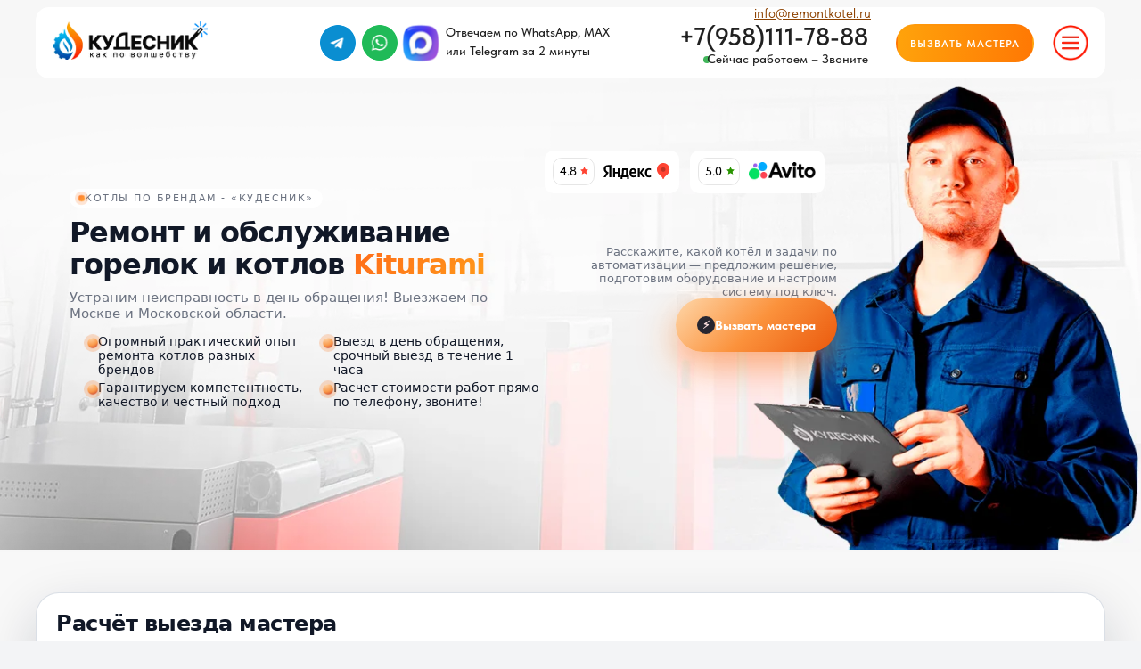

--- FILE ---
content_type: text/html; charset=UTF-8
request_url: https://remontkotel.ru/kiturami/
body_size: 119044
content:
<!DOCTYPE html> <html lang="ru"> <head> <meta charset="utf-8" /> <meta http-equiv="Content-Type" content="text/html; charset=utf-8" /> <meta name="viewport" content="width=device-width, initial-scale=1.0" /> <!--metatextblock--> <title>Ремонт и обслуживание горелок и котлов Kiturami — Кудесник</title> <meta name="description" content="Ремонт и обслуживание горелок и котлов Kiturami в Москве и Московской области. Диагностика, настройка автоматики, замена узлов и пусконаладка с выездом мастера." /> <meta property="og:url" content="https://remontkotel.ru/kiturami/" /> <meta property="og:title" content="Ремонт и обслуживание горелок и котлов Kiturami — Кудесник" /> <meta property="og:description" content="Ремонт и обслуживание горелок и котлов Kiturami в Москве и Московской области. Диагностика, настройка автоматики, замена узлов и пусконаладка с выездом мастера" /> <meta property="og:type" content="website" /> <meta property="og:image" content="https://static.tildacdn.com/tild3630-3132-4730-b431-663831613163/Screenshot_at_Nov_25.png" /> <link rel="canonical" href="https://remontkotel.ru/kiturami/"> <!--/metatextblock--> <meta name="format-detection" content="telephone=no" /> <meta http-equiv="x-dns-prefetch-control" content="on"> <link rel="dns-prefetch" href="https://ws.tildacdn.com"> <link rel="dns-prefetch" href="https://static.tildacdn.com"> <link rel="shortcut icon" href="https://static.tildacdn.com/tild3637-3634-4465-b633-306565343161/favicons.png" type="image/x-icon" /> <!-- Assets --> <script src="https://neo.tildacdn.com/js/tilda-fallback-1.0.min.js" async charset="utf-8"></script> <link rel="stylesheet" href="https://static.tildacdn.com/css/tilda-grid-3.0.min.css" type="text/css" media="all" onerror="this.loaderr='y';"/> <link rel="stylesheet" href="https://static.tildacdn.com/ws/project18125636/tilda-blocks-page98407236.min.css?t=1769434448" type="text/css" media="all" onerror="this.loaderr='y';" /> <link rel="stylesheet" href="https://static.tildacdn.com/css/tilda-animation-2.0.min.css" type="text/css" media="all" onerror="this.loaderr='y';" /> <link rel="stylesheet" href="https://static.tildacdn.com/css/tilda-popup-1.1.min.css" type="text/css" media="print" onload="this.media='all';" onerror="this.loaderr='y';" /> <noscript><link rel="stylesheet" href="https://static.tildacdn.com/css/tilda-popup-1.1.min.css" type="text/css" media="all" /></noscript> <link rel="stylesheet" href="https://static.tildacdn.com/css/tilda-forms-1.0.min.css" type="text/css" media="all" onerror="this.loaderr='y';" /> <link rel="stylesheet" href="https://static.tildacdn.com/css/tilda-cards-1.0.min.css" type="text/css" media="all" onerror="this.loaderr='y';" /> <link rel="stylesheet" href="https://static.tildacdn.com/css/tilda-slds-1.4.min.css" type="text/css" media="print" onload="this.media='all';" onerror="this.loaderr='y';" /> <noscript><link rel="stylesheet" href="https://static.tildacdn.com/css/tilda-slds-1.4.min.css" type="text/css" media="all" /></noscript> <link rel="stylesheet" href="https://static.tildacdn.com/css/tilda-menusub-1.0.min.css" type="text/css" media="print" onload="this.media='all';" onerror="this.loaderr='y';" /> <noscript><link rel="stylesheet" href="https://static.tildacdn.com/css/tilda-menusub-1.0.min.css" type="text/css" media="all" /></noscript> <link rel="stylesheet" href="https://static.tildacdn.com/css/tilda-menu-widgeticons-1.0.min.css" type="text/css" media="all" onerror="this.loaderr='y';" /> <link rel="stylesheet" href="https://static.tildacdn.com/css/tilda-zoom-2.0.min.css" type="text/css" media="print" onload="this.media='all';" onerror="this.loaderr='y';" /> <noscript><link rel="stylesheet" href="https://static.tildacdn.com/css/tilda-zoom-2.0.min.css" type="text/css" media="all" /></noscript> <link rel="stylesheet" type="text/css" href="/custom.css?t=1769434448"> <link rel="stylesheet" href="https://static.tildacdn.com/css/fonts-tildasans.css" type="text/css" media="all" onerror="this.loaderr='y';" /> <script nomodule src="https://static.tildacdn.com/js/tilda-polyfill-1.0.min.js" charset="utf-8"></script> <script type="text/javascript">function t_onReady(func) {if(document.readyState!='loading') {func();} else {document.addEventListener('DOMContentLoaded',func);}}
function t_onFuncLoad(funcName,okFunc,time) {if(typeof window[funcName]==='function') {okFunc();} else {setTimeout(function() {t_onFuncLoad(funcName,okFunc,time);},(time||100));}}function t_throttle(fn,threshhold,scope) {return function() {fn.apply(scope||this,arguments);};}function t396_initialScale(t){var e=document.getElementById("rec"+t);if(e){var i=e.querySelector(".t396__artboard");if(i){window.tn_scale_initial_window_width||(window.tn_scale_initial_window_width=document.documentElement.clientWidth);var a=window.tn_scale_initial_window_width,r=[],n,l=i.getAttribute("data-artboard-screens");if(l){l=l.split(",");for(var o=0;o<l.length;o++)r[o]=parseInt(l[o],10)}else r=[320,480,640,960,1200];for(var o=0;o<r.length;o++){var d=r[o];a>=d&&(n=d)}var _="edit"===window.allrecords.getAttribute("data-tilda-mode"),c="center"===t396_getFieldValue(i,"valign",n,r),s="grid"===t396_getFieldValue(i,"upscale",n,r),w=t396_getFieldValue(i,"height_vh",n,r),g=t396_getFieldValue(i,"height",n,r),u=!!window.opr&&!!window.opr.addons||!!window.opera||-1!==navigator.userAgent.indexOf(" OPR/");if(!_&&c&&!s&&!w&&g&&!u){var h=parseFloat((a/n).toFixed(3)),f=[i,i.querySelector(".t396__carrier"),i.querySelector(".t396__filter")],v=Math.floor(parseInt(g,10)*h)+"px",p;i.style.setProperty("--initial-scale-height",v);for(var o=0;o<f.length;o++)f[o].style.setProperty("height","var(--initial-scale-height)");t396_scaleInitial__getElementsToScale(i).forEach((function(t){t.style.zoom=h}))}}}}function t396_scaleInitial__getElementsToScale(t){return t?Array.prototype.slice.call(t.children).filter((function(t){return t&&(t.classList.contains("t396__elem")||t.classList.contains("t396__group"))})):[]}function t396_getFieldValue(t,e,i,a){var r,n=a[a.length-1];if(!(r=i===n?t.getAttribute("data-artboard-"+e):t.getAttribute("data-artboard-"+e+"-res-"+i)))for(var l=0;l<a.length;l++){var o=a[l];if(!(o<=i)&&(r=o===n?t.getAttribute("data-artboard-"+e):t.getAttribute("data-artboard-"+e+"-res-"+o)))break}return r}window.TN_SCALE_INITIAL_VER="1.0",window.tn_scale_initial_window_width=null;</script> <script src="https://static.tildacdn.com/js/tilda-scripts-3.0.min.js" charset="utf-8" defer onerror="this.loaderr='y';"></script> <script src="https://static.tildacdn.com/ws/project18125636/tilda-blocks-page98407236.min.js?t=1769434448" charset="utf-8" async onerror="this.loaderr='y';"></script> <script src="https://static.tildacdn.com/js/tilda-lazyload-1.0.min.js" charset="utf-8" async onerror="this.loaderr='y';"></script> <script src="https://static.tildacdn.com/js/tilda-animation-2.0.min.js" charset="utf-8" async onerror="this.loaderr='y';"></script> <script src="https://static.tildacdn.com/js/tilda-popup-1.0.min.js" charset="utf-8" async onerror="this.loaderr='y';"></script> <script src="https://static.tildacdn.com/js/tilda-forms-1.0.min.js" charset="utf-8" async onerror="this.loaderr='y';"></script> <script src="https://static.tildacdn.com/js/tilda-zero-1.1.min.js" charset="utf-8" async onerror="this.loaderr='y';"></script> <script src="https://static.tildacdn.com/js/tilda-t835-stepform-1.0.min.js" charset="utf-8" async onerror="this.loaderr='y';"></script> <script src="https://static.tildacdn.com/js/tilda-cards-1.0.min.js" charset="utf-8" async onerror="this.loaderr='y';"></script> <script src="https://static.tildacdn.com/js/tilda-slds-1.4.min.js" charset="utf-8" async onerror="this.loaderr='y';"></script> <script src="https://static.tildacdn.com/js/hammer.min.js" charset="utf-8" async onerror="this.loaderr='y';"></script> <script src="https://static.tildacdn.com/js/tilda-map-1.0.min.js" charset="utf-8" async onerror="this.loaderr='y';"></script> <script src="https://static.tildacdn.com/js/tilda-menusub-1.0.min.js" charset="utf-8" async onerror="this.loaderr='y';"></script> <script src="https://static.tildacdn.com/js/tilda-menu-1.0.min.js" charset="utf-8" async onerror="this.loaderr='y';"></script> <script src="https://static.tildacdn.com/js/tilda-menu-widgeticons-1.0.min.js" charset="utf-8" async onerror="this.loaderr='y';"></script> <script src="https://static.tildacdn.com/js/tilda-zero-forms-1.0.min.js" charset="utf-8" async onerror="this.loaderr='y';"></script> <script src="https://static.tildacdn.com/js/tilda-animation-sbs-1.0.min.js" charset="utf-8" async onerror="this.loaderr='y';"></script> <script src="https://static.tildacdn.com/js/tilda-zoom-2.0.min.js" charset="utf-8" async onerror="this.loaderr='y';"></script> <script src="https://static.tildacdn.com/js/tilda-zero-scale-1.0.min.js" charset="utf-8" async onerror="this.loaderr='y';"></script> <script src="https://static.tildacdn.com/js/tilda-zero-tooltip-1.1.min.js" charset="utf-8" async onerror="this.loaderr='y';"></script> <script src="https://static.tildacdn.com/js/tilda-skiplink-1.0.min.js" charset="utf-8" async onerror="this.loaderr='y';"></script> <script src="https://static.tildacdn.com/js/tilda-events-1.0.min.js" charset="utf-8" async onerror="this.loaderr='y';"></script> <script type="text/javascript">window.dataLayer=window.dataLayer||[];</script> <script type="text/javascript">(function() {if((/bot|google|yandex|baidu|bing|msn|duckduckbot|teoma|slurp|crawler|spider|robot|crawling|facebook/i.test(navigator.userAgent))===false&&typeof(sessionStorage)!='undefined'&&sessionStorage.getItem('visited')!=='y'&&document.visibilityState){var style=document.createElement('style');style.type='text/css';style.innerHTML='@media screen and (min-width: 980px) {.t-records {opacity: 0;}.t-records_animated {-webkit-transition: opacity ease-in-out .2s;-moz-transition: opacity ease-in-out .2s;-o-transition: opacity ease-in-out .2s;transition: opacity ease-in-out .2s;}.t-records.t-records_visible {opacity: 1;}}';document.getElementsByTagName('head')[0].appendChild(style);function t_setvisRecs(){var alr=document.querySelectorAll('.t-records');Array.prototype.forEach.call(alr,function(el) {el.classList.add("t-records_animated");});setTimeout(function() {Array.prototype.forEach.call(alr,function(el) {el.classList.add("t-records_visible");});sessionStorage.setItem("visited","y");},400);}
document.addEventListener('DOMContentLoaded',t_setvisRecs);}})();</script></head> <body class="t-body" style="margin:0;"> <!--allrecords--> <div id="allrecords" class="t-records" data-hook="blocks-collection-content-node" data-tilda-project-id="18125636" data-tilda-page-id="98407236" data-tilda-page-alias="kiturami/" data-tilda-formskey="8120b897d53580b31610b04818125636" data-tilda-cookie="no" data-tilda-lazy="yes" data-tilda-project-lang="RU" data-tilda-root-zone="com" data-tilda-project-country="RU"> <!--header--> <header id="t-header" class="t-records" data-hook="blocks-collection-content-node" data-tilda-project-id="18125636" data-tilda-page-id="97679456" data-tilda-page-alias="header" data-tilda-formskey="8120b897d53580b31610b04818125636" data-tilda-cookie="no" data-tilda-lazy="yes" data-tilda-project-lang="RU" data-tilda-root-zone="com" data-tilda-project-country="RU"> <div id="rec1598694941" class="r t-rec t-rec_pt_0" style="padding-top:0px; " data-animationappear="off" data-record-type="396"> <!-- T396 --> <style>#rec1598694941 .t396__artboard {height:88px;background-color:#f7f7f7;}#rec1598694941 .t396__filter {height:88px;}#rec1598694941 .t396__carrier{height:88px;background-position:center center;background-attachment:scroll;background-size:cover;background-repeat:no-repeat;}@media screen and (max-width:1199px) {#rec1598694941 .t396__artboard,#rec1598694941 .t396__filter,#rec1598694941 .t396__carrier {height:90px;}#rec1598694941 .t396__filter {}#rec1598694941 .t396__carrier {background-attachment:scroll;}}@media screen and (max-width:959px) {#rec1598694941 .t396__artboard,#rec1598694941 .t396__filter,#rec1598694941 .t396__carrier {height:119px;}#rec1598694941 .t396__filter {}#rec1598694941 .t396__carrier {background-attachment:scroll;}}@media screen and (max-width:639px) {#rec1598694941 .t396__artboard,#rec1598694941 .t396__filter,#rec1598694941 .t396__carrier {height:130px;}#rec1598694941 .t396__artboard {background-color:#f7f7f7;}#rec1598694941 .t396__filter {}#rec1598694941 .t396__carrier {background-attachment:scroll;}}@media screen and (max-width:479px) {#rec1598694941 .t396__artboard,#rec1598694941 .t396__filter,#rec1598694941 .t396__carrier {height:92px;}#rec1598694941 .t396__artboard {background-color:#f7f7f7;}#rec1598694941 .t396__filter {}#rec1598694941 .t396__carrier {background-attachment:scroll;}}#rec1598694941 .tn-elem[data-elem-id="1740366504441"]{z-index:3;top:8px;;left:calc(50% - 600px + 0px);;width:1200px;height:80px;}#rec1598694941 .tn-elem[data-elem-id="1740366504441"] .tn-atom{border-radius:15px 15px 15px 15px;background-color:#ffffff;background-position:center center;border-width:var(--t396-borderwidth,0);border-style:var(--t396-borderstyle,solid);border-color:var(--t396-bordercolor,transparent);transition:background-color var(--t396-speedhover,0s) ease-in-out,color var(--t396-speedhover,0s) ease-in-out,border-color var(--t396-speedhover,0s) ease-in-out,box-shadow var(--t396-shadowshoverspeed,0.2s) ease-in-out;}@media screen and (max-width:1199px){#rec1598694941 .tn-elem[data-elem-id="1740366504441"]{display:table;top:0px;;left:calc(50% - 480px + -120px);;height:90px;}}@media screen and (max-width:959px){#rec1598694941 .tn-elem[data-elem-id="1740366504441"]{display:table;}}@media screen and (max-width:639px){#rec1598694941 .tn-elem[data-elem-id="1740366504441"]{display:table;top:1px;;left:calc(50% - 240px + -13px);;width:512px;height:90px;}}@media screen and (max-width:479px){#rec1598694941 .tn-elem[data-elem-id="1740366504441"]{display:table;top:0px;;left:calc(50% - 160px + -30px);;width:378px;height:92px;}}#rec1598694941 .tn-elem[data-elem-id="1740366504467"]{z-index:3;top:28px;;left:calc(50% - 600px + 1141px);;width:40px;height:40px;}#rec1598694941 .tn-elem[data-elem-id="1740366504467"] .tn-atom{border-radius:0px 0px 0px 0px;background-position:center center;background-size:cover;background-repeat:no-repeat;border-width:var(--t396-borderwidth,0);border-style:var(--t396-borderstyle,solid);border-color:var(--t396-bordercolor,transparent);transition:background-color var(--t396-speedhover,0s) ease-in-out,color var(--t396-speedhover,0s) ease-in-out,border-color var(--t396-speedhover,0s) ease-in-out,box-shadow var(--t396-shadowshoverspeed,0.2s) ease-in-out;}@media screen and (max-width:1199px){#rec1598694941 .tn-elem[data-elem-id="1740366504467"]{display:table;left:calc(50% - 480px + 960px);;}}@media screen and (max-width:959px){#rec1598694941 .tn-elem[data-elem-id="1740366504467"]{display:table;top:79px;;left:calc(50% - 320px + 584px);;}}@media screen and (max-width:639px){#rec1598694941 .tn-elem[data-elem-id="1740366504467"]{display:table;top:90px;;left:calc(50% - 240px + 428px);;}}@media screen and (max-width:479px){#rec1598694941 .tn-elem[data-elem-id="1740366504467"]{display:table;top:50px;;left:calc(50% - 160px + 284px);;width:35px;height:35px;}}#rec1598694941 .tn-elem[data-elem-id="1764325547883000001"]{z-index:3;top:27px;;left:calc(50% - 600px + 403px);;width:58px;height:43px;}#rec1598694941 .tn-elem[data-elem-id="1764325547883000001"] .tn-atom{border-radius:3000px 3000px 3000px 3000px;background-position:center center;background-size:cover;background-repeat:no-repeat;border-width:var(--t396-borderwidth,0);border-style:var(--t396-borderstyle,solid);border-color:var(--t396-bordercolor,transparent);transition:background-color var(--t396-speedhover,0s) ease-in-out,color var(--t396-speedhover,0s) ease-in-out,border-color var(--t396-speedhover,0s) ease-in-out,box-shadow var(--t396-shadowshoverspeed,0.2s) ease-in-out;}@media (min-width:1200px){#rec1598694941 .tn-elem.t396__elem--anim-hidden[data-elem-id="1764325547883000001"]{opacity:0;}}@media screen and (max-width:1199px){#rec1598694941 .tn-elem[data-elem-id="1764325547883000001"]{display:table;top:27px;;left:calc(50% - 480px + 402px);;}}@media screen and (max-width:959px){#rec1598694941 .tn-elem[data-elem-id="1764325547883000001"]{display:table;top:27px;;left:calc(50% - 320px + 378px);;}}@media screen and (max-width:639px){#rec1598694941 .tn-elem[data-elem-id="1764325547883000001"]{display:table;top:35px;;left:calc(50% - 240px + 234px);;}}@media screen and (max-width:479px){#rec1598694941 .tn-elem[data-elem-id="1764325547883000001"]{display:table;top:49px;;left:calc(50% - 160px + 152px);;width:51px;height:36px;}}#rec1598694941 .tn-elem[data-elem-id="1764319662627000003"]{z-index:3;top:27px;;left:calc(50% - 600px + 403px);;width:58px;height:43px;}#rec1598694941 .tn-elem[data-elem-id="1764319662627000003"] .tn-atom{border-radius:3000px 3000px 3000px 3000px;background-position:center center;background-size:cover;background-repeat:no-repeat;border-width:var(--t396-borderwidth,0);border-style:var(--t396-borderstyle,solid);border-color:var(--t396-bordercolor,transparent);transition:background-color var(--t396-speedhover,0s) ease-in-out,color var(--t396-speedhover,0s) ease-in-out,border-color var(--t396-speedhover,0s) ease-in-out,box-shadow var(--t396-shadowshoverspeed,0.2s) ease-in-out;}@media (min-width:1200px){#rec1598694941 .tn-elem.t396__elem--anim-hidden[data-elem-id="1764319662627000003"]{opacity:0;}}@media screen and (max-width:1199px){#rec1598694941 .tn-elem[data-elem-id="1764319662627000003"]{display:table;top:27px;;left:calc(50% - 480px + 402px);;}}@media screen and (max-width:959px){#rec1598694941 .tn-elem[data-elem-id="1764319662627000003"]{display:table;top:27px;;left:calc(50% - 320px + 378px);;}}@media screen and (max-width:639px){#rec1598694941 .tn-elem[data-elem-id="1764319662627000003"]{display:table;top:35px;;left:calc(50% - 240px + 234px);;}}@media screen and (max-width:479px){#rec1598694941 .tn-elem[data-elem-id="1764319662627000003"]{display:table;top:49px;;left:calc(50% - 160px + 152px);;width:51px;height:36px;}}#rec1598694941 .tn-elem[data-elem-id="1740366504465"]{z-index:3;top:28px;;left:calc(50% - 600px + 366px);;width:40px;height:40px;}#rec1598694941 .tn-elem[data-elem-id="1740366504465"] .tn-atom{border-radius:3000px 3000px 3000px 3000px;background-position:center center;background-size:cover;background-repeat:no-repeat;border-width:var(--t396-borderwidth,0);border-style:var(--t396-borderstyle,solid);border-color:var(--t396-bordercolor,transparent);transition:background-color var(--t396-speedhover,0s) ease-in-out,color var(--t396-speedhover,0s) ease-in-out,border-color var(--t396-speedhover,0s) ease-in-out,box-shadow var(--t396-shadowshoverspeed,0.2s) ease-in-out;}@media (min-width:1200px){#rec1598694941 .tn-elem.t396__elem--anim-hidden[data-elem-id="1740366504465"]{opacity:0;}}@media screen and (max-width:1199px){#rec1598694941 .tn-elem[data-elem-id="1740366504465"]{display:table;top:28px;;left:calc(50% - 480px + 366px);;}}@media screen and (max-width:959px){#rec1598694941 .tn-elem[data-elem-id="1740366504465"]{display:table;top:28px;;left:calc(50% - 320px + 341px);;}}@media screen and (max-width:639px){#rec1598694941 .tn-elem[data-elem-id="1740366504465"]{display:table;top:35px;;left:calc(50% - 240px + 197px);;}}@media screen and (max-width:479px){#rec1598694941 .tn-elem[data-elem-id="1740366504465"]{display:table;top:50px;;left:calc(50% - 160px + 244px);;width:35px;height:35px;}}#rec1598694941 .tn-elem[data-elem-id="1740366504462"]{z-index:3;top:28px;;left:calc(50% - 600px + 366px);;width:40px;height:40px;}#rec1598694941 .tn-elem[data-elem-id="1740366504462"] .tn-atom{border-radius:3000px 3000px 3000px 3000px;background-position:center center;background-size:cover;background-repeat:no-repeat;border-width:var(--t396-borderwidth,0);border-style:var(--t396-borderstyle,solid);border-color:var(--t396-bordercolor,transparent);transition:background-color var(--t396-speedhover,0s) ease-in-out,color var(--t396-speedhover,0s) ease-in-out,border-color var(--t396-speedhover,0s) ease-in-out,box-shadow var(--t396-shadowshoverspeed,0.2s) ease-in-out;}@media screen and (max-width:1199px){#rec1598694941 .tn-elem[data-elem-id="1740366504462"]{display:table;top:28px;;left:calc(50% - 480px + 366px);;}}@media screen and (max-width:959px){#rec1598694941 .tn-elem[data-elem-id="1740366504462"]{display:table;top:28px;;left:calc(50% - 320px + 341px);;}}@media screen and (max-width:639px){#rec1598694941 .tn-elem[data-elem-id="1740366504462"]{display:table;top:35px;;left:calc(50% - 240px + 197px);;width:40px;height:40px;}}@media screen and (max-width:479px){#rec1598694941 .tn-elem[data-elem-id="1740366504462"]{display:table;top:50px;;left:calc(50% - 160px + 244px);;width:35px;height:35px;}}#rec1598694941 .tn-elem[data-elem-id="1740366504460"]{z-index:3;top:28px;;left:calc(50% - 600px + 319px);;width:40px;height:40px;}#rec1598694941 .tn-elem[data-elem-id="1740366504460"] .tn-atom{border-radius:3000px 3000px 3000px 3000px;background-position:center center;background-size:cover;background-repeat:no-repeat;border-width:var(--t396-borderwidth,0);border-style:var(--t396-borderstyle,solid);border-color:var(--t396-bordercolor,transparent);transition:background-color var(--t396-speedhover,0s) ease-in-out,color var(--t396-speedhover,0s) ease-in-out,border-color var(--t396-speedhover,0s) ease-in-out,box-shadow var(--t396-shadowshoverspeed,0.2s) ease-in-out;}@media (min-width:1200px){#rec1598694941 .tn-elem.t396__elem--anim-hidden[data-elem-id="1740366504460"]{opacity:0;}}@media screen and (max-width:1199px){#rec1598694941 .tn-elem[data-elem-id="1740366504460"]{display:table;}}@media screen and (max-width:959px){#rec1598694941 .tn-elem[data-elem-id="1740366504460"]{display:table;left:calc(50% - 320px + 294px);;}}@media screen and (max-width:639px){#rec1598694941 .tn-elem[data-elem-id="1740366504460"]{display:table;top:35px;;left:calc(50% - 240px + 150px);;}}@media screen and (max-width:479px){#rec1598694941 .tn-elem[data-elem-id="1740366504460"]{display:table;top:50px;;left:calc(50% - 160px + 202px);;width:35px;height:35px;}}#rec1598694941 .tn-elem[data-elem-id="1740366504458"]{z-index:3;top:28px;;left:calc(50% - 600px + 319px);;width:40px;height:40px;}#rec1598694941 .tn-elem[data-elem-id="1740366504458"] .tn-atom{border-radius:3000px 3000px 3000px 3000px;background-position:center center;background-size:cover;background-repeat:no-repeat;border-width:var(--t396-borderwidth,0);border-style:var(--t396-borderstyle,solid);border-color:var(--t396-bordercolor,transparent);transition:background-color var(--t396-speedhover,0s) ease-in-out,color var(--t396-speedhover,0s) ease-in-out,border-color var(--t396-speedhover,0s) ease-in-out,box-shadow var(--t396-shadowshoverspeed,0.2s) ease-in-out;}@media screen and (max-width:1199px){#rec1598694941 .tn-elem[data-elem-id="1740366504458"]{display:table;}}@media screen and (max-width:959px){#rec1598694941 .tn-elem[data-elem-id="1740366504458"]{display:table;left:calc(50% - 320px + 294px);;}}@media screen and (max-width:639px){#rec1598694941 .tn-elem[data-elem-id="1740366504458"]{display:table;top:35px;;left:calc(50% - 240px + 150px);;width:40px;height:40px;}}@media screen and (max-width:479px){#rec1598694941 .tn-elem[data-elem-id="1740366504458"]{display:table;top:50px;;left:calc(50% - 160px + 202px);;width:35px;height:35px;}}#rec1598694941 .tn-elem[data-elem-id="1740366504455"]{color:#212121;z-index:3;top:26px;;left:calc(50% - 600px + 460px);;width:187px;height:auto;}#rec1598694941 .tn-elem[data-elem-id="1740366504455"] .tn-atom{vertical-align:middle;color:#212121;font-size:14px;font-family:var(--t-text-font,Arial);line-height:1.55;font-weight:500;background-position:center center;border-width:var(--t396-borderwidth,0);border-style:var(--t396-borderstyle,solid);border-color:var(--t396-bordercolor,transparent);transition:background-color var(--t396-speedhover,0s) ease-in-out,color var(--t396-speedhover,0s) ease-in-out,border-color var(--t396-speedhover,0s) ease-in-out,box-shadow var(--t396-shadowshoverspeed,0.2s) ease-in-out;--t396-shadow-text-opacity:100%;text-shadow:var(--t396-shadow-text-x,0px) var(--t396-shadow-text-y,0px) var(--t396-shadow-text-blur,0px) rgba(var(--t396-shadow-text-color),var(--t396-shadow-text-opacity,100%));}@media screen and (max-width:1199px){#rec1598694941 .tn-elem[data-elem-id="1740366504455"]{display:table;height:auto;}}@media screen and (max-width:959px){#rec1598694941 .tn-elem[data-elem-id="1740366504455"]{display:table;top:-93px;;left:calc(50% - 320px + 701px);;height:auto;}}@media screen and (max-width:639px){#rec1598694941 .tn-elem[data-elem-id="1740366504455"]{display:table;height:auto;}}@media screen and (max-width:479px){#rec1598694941 .tn-elem[data-elem-id="1740366504455"]{display:table;top:-4px;;left:calc(50% - 160px + 715px);;height:auto;}}#rec1598694941 .tn-elem[data-elem-id="1740366504453"]{color:#ffffff;text-align:center;z-index:3;top:27px;;left:calc(50% - 600px + 965px);;width:155px;height:43px;}#rec1598694941 .tn-elem[data-elem-id="1740366504453"] .tn-atom{color:#ffffff;font-size:12px;font-family:var(--t-text-font,Arial);line-height:1.55;font-weight:600;letter-spacing:1px;border-radius:3000px 3000px 3000px 3000px;--t396-borderwidth:2px;--t396-bordercolor:rgba(254,95,3,0.03);--t396-speedhover:0.2s;transition:background-color var(--t396-speedhover,0s) ease-in-out,color var(--t396-speedhover,0s) ease-in-out,border-color var(--t396-speedhover,0s) ease-in-out,box-shadow var(--t396-shadowshoverspeed,0.2s) ease-in-out;--t396-bgcolor-color:transparent;--t396-bgcolor-image:linear-gradient(0.77turn,rgba(255,120,4,1) 0%,rgba(255,163,11,1) 100%);--t396-bgcolor-hover-color:transparent;--t396-bgcolor-hover-image:linear-gradient(0turn,rgba(253,53,0,1) 0%,rgba(255,153,8,1) 100%);background-image:var(--t396-bgcolor-image,none);position:relative;z-index:1;-webkit-box-pack:center;-ms-flex-pack:center;justify-content:center;padding:0;border-width:var(--t396-borderwidth,0);border-style:var(--t396-borderstyle,solid);border-color:var(--t396-bordercolor,transparent);}#rec1598694941 .tn-elem[data-elem-id="1740366504453"] .tn-atom::after{display:block;transition:opacity var(--t396-speedhover,0s) ease-in-out;background-image:var(--t396-bgcolor-hover-image,var(--t396-bgcolor-image,none));}#rec1598694941 .tn-elem[data-elem-id="1740366504453"] .tn-atom .tn-atom__button-content{column-gap:10px;padding:0px 0px 0px 0px;}#rec1598694941 .tn-elem[data-elem-id="1740366504453"] .tn-atom .tn-atom__button-text{transition:color var(--t396-speedhover,0s) ease-in-out;color:#ffffff;}#rec1598694941 .tn-elem[data-elem-id="1740366504453"] .tn-atom .tn-atom__button-border::before{display:none;}#rec1598694941 .tn-elem[data-elem-id="1740366504453"] .tn-atom .tn-atom__button-border::after{display:none;}@media (hover),(min-width:0\0){#rec1598694941 .tn-elem[data-elem-id="1740366504453"] .tn-atom:hover::after{opacity:1;}#rec1598694941 .tn-elem[data-elem-id="1740366504453"] .tn-atom:hover{animation-name:t-button-hover-animation;animation-duration:0s;animation-fill-mode:forwards;animation-delay:var(--t396-speedhover,0s);animation-timing-function:linear;}}@media (hover),(min-width:0\0){#rec1598694941 .tn-elem[data-elem-id="1740366504453"] .tn-atom:hover{border-style:var(--t396-borderstyle,solid);border-color:var(--t396-bordercolor-hover,var(--t396-bordercolor,transparent));}}@media (hover),(min-width:0\0){#rec1598694941 .tn-elem[data-elem-id="1740366504453"] .tn-atom:hover{color:#ffffff;}#rec1598694941 .tn-elem[data-elem-id="1740366504453"] .tn-atom:hover .tn-atom__button-text{color:#ffffff;}}@media screen and (max-width:1199px){#rec1598694941 .tn-elem[data-elem-id="1740366504453"]{display:block;top:-25px;;left:calc(50% - 480px + 1496px);;height:auto;}#rec1598694941 .tn-elem[data-elem-id="1740366504453"] .tn-atom{background-image:var(--t396-bgcolor-image,none);position:relative;z-index:1;padding:0;border-width:var(--t396-borderwidth,0);border-style:var(--t396-borderstyle,solid);border-color:var(--t396-bordercolor,transparent);}#rec1598694941 .tn-elem[data-elem-id="1740366504453"] .tn-atom::after{display:block;transition:opacity var(--t396-speedhover,0s) ease-in-out;background-image:var(--t396-bgcolor-hover-image,var(--t396-bgcolor-image,none));}#rec1598694941 .tn-elem[data-elem-id="1740366504453"] .tn-atom .tn-atom__button-border::before{display:none;}#rec1598694941 .tn-elem[data-elem-id="1740366504453"] .tn-atom .tn-atom__button-border::after{display:none;}@media (hover),(min-width:0\0){#rec1598694941 .tn-elem[data-elem-id="1740366504453"] .tn-atom:hover::after{opacity:1;}#rec1598694941 .tn-elem[data-elem-id="1740366504453"] .tn-atom:hover{animation-name:t-button-hover-animation;animation-duration:0s;animation-fill-mode:forwards;animation-delay:var(--t396-speedhover,0s);animation-timing-function:linear;}}@media (hover),(min-width:0\0){#rec1598694941 .tn-elem[data-elem-id="1740366504453"] .tn-atom:hover{border-style:var(--t396-borderstyle,solid);border-color:var(--t396-bordercolor-hover,var(--t396-bordercolor,transparent));}}}@media screen and (max-width:959px){#rec1598694941 .tn-elem[data-elem-id="1740366504453"]{display:block;height:auto;}#rec1598694941 .tn-elem[data-elem-id="1740366504453"] .tn-atom{background-image:var(--t396-bgcolor-image,none);position:relative;z-index:1;padding:0;border-width:var(--t396-borderwidth,0);border-style:var(--t396-borderstyle,solid);border-color:var(--t396-bordercolor,transparent);}#rec1598694941 .tn-elem[data-elem-id="1740366504453"] .tn-atom::after{display:block;transition:opacity var(--t396-speedhover,0s) ease-in-out;background-image:var(--t396-bgcolor-hover-image,var(--t396-bgcolor-image,none));}#rec1598694941 .tn-elem[data-elem-id="1740366504453"] .tn-atom .tn-atom__button-border::before{display:none;}#rec1598694941 .tn-elem[data-elem-id="1740366504453"] .tn-atom .tn-atom__button-border::after{display:none;}@media (hover),(min-width:0\0){#rec1598694941 .tn-elem[data-elem-id="1740366504453"] .tn-atom:hover::after{opacity:1;}#rec1598694941 .tn-elem[data-elem-id="1740366504453"] .tn-atom:hover{animation-name:t-button-hover-animation;animation-duration:0s;animation-fill-mode:forwards;animation-delay:var(--t396-speedhover,0s);animation-timing-function:linear;}}@media (hover),(min-width:0\0){#rec1598694941 .tn-elem[data-elem-id="1740366504453"] .tn-atom:hover{border-style:var(--t396-borderstyle,solid);border-color:var(--t396-bordercolor-hover,var(--t396-bordercolor,transparent));}}}@media screen and (max-width:639px){#rec1598694941 .tn-elem[data-elem-id="1740366504453"]{display:block;top:-45px;;height:auto;}#rec1598694941 .tn-elem[data-elem-id="1740366504453"] .tn-atom{background-image:var(--t396-bgcolor-image,none);position:relative;z-index:1;padding:0;border-width:var(--t396-borderwidth,0);border-style:var(--t396-borderstyle,solid);border-color:var(--t396-bordercolor,transparent);}#rec1598694941 .tn-elem[data-elem-id="1740366504453"] .tn-atom::after{display:block;transition:opacity var(--t396-speedhover,0s) ease-in-out;background-image:var(--t396-bgcolor-hover-image,var(--t396-bgcolor-image,none));}#rec1598694941 .tn-elem[data-elem-id="1740366504453"] .tn-atom .tn-atom__button-border::before{display:none;}#rec1598694941 .tn-elem[data-elem-id="1740366504453"] .tn-atom .tn-atom__button-border::after{display:none;}@media (hover),(min-width:0\0){#rec1598694941 .tn-elem[data-elem-id="1740366504453"] .tn-atom:hover::after{opacity:1;}#rec1598694941 .tn-elem[data-elem-id="1740366504453"] .tn-atom:hover{animation-name:t-button-hover-animation;animation-duration:0s;animation-fill-mode:forwards;animation-delay:var(--t396-speedhover,0s);animation-timing-function:linear;}}@media (hover),(min-width:0\0){#rec1598694941 .tn-elem[data-elem-id="1740366504453"] .tn-atom:hover{border-style:var(--t396-borderstyle,solid);border-color:var(--t396-bordercolor-hover,var(--t396-bordercolor,transparent));}}}@media screen and (max-width:479px){#rec1598694941 .tn-elem[data-elem-id="1740366504453"]{display:block;top:-55px;;height:auto;}#rec1598694941 .tn-elem[data-elem-id="1740366504453"] .tn-atom{background-image:var(--t396-bgcolor-image,none);position:relative;z-index:1;padding:0;border-width:var(--t396-borderwidth,0);border-style:var(--t396-borderstyle,solid);border-color:var(--t396-bordercolor,transparent);}#rec1598694941 .tn-elem[data-elem-id="1740366504453"] .tn-atom::after{display:block;transition:opacity var(--t396-speedhover,0s) ease-in-out;background-image:var(--t396-bgcolor-hover-image,var(--t396-bgcolor-image,none));}#rec1598694941 .tn-elem[data-elem-id="1740366504453"] .tn-atom .tn-atom__button-border::before{display:none;}#rec1598694941 .tn-elem[data-elem-id="1740366504453"] .tn-atom .tn-atom__button-border::after{display:none;}@media (hover),(min-width:0\0){#rec1598694941 .tn-elem[data-elem-id="1740366504453"] .tn-atom:hover::after{opacity:1;}#rec1598694941 .tn-elem[data-elem-id="1740366504453"] .tn-atom:hover{animation-name:t-button-hover-animation;animation-duration:0s;animation-fill-mode:forwards;animation-delay:var(--t396-speedhover,0s);animation-timing-function:linear;}}@media (hover),(min-width:0\0){#rec1598694941 .tn-elem[data-elem-id="1740366504453"] .tn-atom:hover{border-style:var(--t396-borderstyle,solid);border-color:var(--t396-bordercolor-hover,var(--t396-bordercolor,transparent));}}}#rec1598694941 .tn-elem[data-elem-id="1740366504451"]{z-index:3;top:63px;;left:calc(50% - 600px + 749px);;width:8px;height:8px;}#rec1598694941 .tn-elem[data-elem-id="1740366504451"] .tn-atom{border-radius:3000px 3000px 3000px 3000px;background-color:#42b65b;background-position:center center;border-width:var(--t396-borderwidth,0);border-style:var(--t396-borderstyle,solid);border-color:var(--t396-bordercolor,transparent);transition:background-color var(--t396-speedhover,0s) ease-in-out,color var(--t396-speedhover,0s) ease-in-out,border-color var(--t396-speedhover,0s) ease-in-out,box-shadow var(--t396-shadowshoverspeed,0.2s) ease-in-out;}@media (min-width:1200px){#rec1598694941 .tn-elem.t396__elem--anim-hidden[data-elem-id="1740366504451"]{opacity:0;}}@media screen and (max-width:1199px){#rec1598694941 .tn-elem[data-elem-id="1740366504451"]{display:table;}}@media screen and (max-width:959px){#rec1598694941 .tn-elem[data-elem-id="1740366504451"]{display:table;top:57px;;left:calc(50% - 320px + 450px);;}}@media screen and (max-width:639px){#rec1598694941 .tn-elem[data-elem-id="1740366504451"]{display:table;top:61px;;left:calc(50% - 240px + 295px);;}}@media screen and (max-width:479px){#rec1598694941 .tn-elem[data-elem-id="1740366504451"]{display:table;top:9px;;left:calc(50% - 160px + 161px);;width:8px;height:8px;}}#rec1598694941 .tn-elem[data-elem-id="1740366504449"]{color:#212121;text-align:right;z-index:3;top:57px;;left:calc(50% - 600px + 694px);;width:240px;height:auto;}#rec1598694941 .tn-elem[data-elem-id="1740366504449"] .tn-atom{vertical-align:middle;color:#212121;font-size:14px;font-family:var(--t-text-font,Arial);line-height:1.35;font-weight:500;background-position:center center;border-width:var(--t396-borderwidth,0);border-style:var(--t396-borderstyle,solid);border-color:var(--t396-bordercolor,transparent);transition:background-color var(--t396-speedhover,0s) ease-in-out,color var(--t396-speedhover,0s) ease-in-out,border-color var(--t396-speedhover,0s) ease-in-out,box-shadow var(--t396-shadowshoverspeed,0.2s) ease-in-out;--t396-shadow-text-opacity:100%;text-shadow:var(--t396-shadow-text-x,0px) var(--t396-shadow-text-y,0px) var(--t396-shadow-text-blur,0px) rgba(var(--t396-shadow-text-color),var(--t396-shadow-text-opacity,100%));}@media screen and (max-width:1199px){#rec1598694941 .tn-elem[data-elem-id="1740366504449"]{display:table;height:auto;}}@media screen and (max-width:959px){#rec1598694941 .tn-elem[data-elem-id="1740366504449"]{display:table;top:50px;;left:calc(50% - 320px + 460px);;width:180px;height:24px;}#rec1598694941 .tn-elem[data-elem-id="1740366504449"] .tn-atom{vertical-align:middle;white-space:normal;background-size:cover;}}@media screen and (max-width:639px){#rec1598694941 .tn-elem[data-elem-id="1740366504449"]{display:table;top:56px;;left:calc(50% - 240px + 295px);;width:185px;height:auto;}}@media screen and (max-width:479px){#rec1598694941 .tn-elem[data-elem-id="1740366504449"]{display:table;top:3px;;left:calc(50% - 160px + 169px);;width:177px;height:19px;}#rec1598694941 .tn-elem[data-elem-id="1740366504449"] .tn-atom{vertical-align:middle;white-space:normal;background-size:cover;}}#rec1598694941 .tn-elem[data-elem-id="1740366504446"]{color:#212121;text-align:right;z-index:3;top:23px;;left:calc(50% - 600px + 694px);;width:240px;height:auto;}#rec1598694941 .tn-elem[data-elem-id="1740366504446"] .tn-atom{vertical-align:middle;color:#212121;font-size:28px;font-family:var(--t-text-font,Arial);line-height:1.3;font-weight:600;background-position:center center;border-width:var(--t396-borderwidth,0);border-style:var(--t396-borderstyle,solid);border-color:var(--t396-bordercolor,transparent);transition:background-color var(--t396-speedhover,0s) ease-in-out,color var(--t396-speedhover,0s) ease-in-out,border-color var(--t396-speedhover,0s) ease-in-out,box-shadow var(--t396-shadowshoverspeed,0.2s) ease-in-out;--t396-shadow-text-opacity:100%;text-shadow:var(--t396-shadow-text-x,0px) var(--t396-shadow-text-y,0px) var(--t396-shadow-text-blur,0px) rgba(var(--t396-shadow-text-color),var(--t396-shadow-text-opacity,100%));}@media screen and (max-width:1199px){#rec1598694941 .tn-elem[data-elem-id="1740366504446"]{display:table;height:auto;}}@media screen and (max-width:959px){#rec1598694941 .tn-elem[data-elem-id="1740366504446"]{display:table;top:20px;;left:calc(50% - 320px + 400px);;height:auto;}}@media screen and (max-width:639px){#rec1598694941 .tn-elem[data-elem-id="1740366504446"]{display:table;top:25px;;left:calc(50% - 240px + 240px);;height:auto;}}@media screen and (max-width:479px){#rec1598694941 .tn-elem[data-elem-id="1740366504446"]{display:table;top:19px;;left:calc(50% - 160px + 156px);;width:173px;height:29px;}#rec1598694941 .tn-elem[data-elem-id="1740366504446"] .tn-atom{vertical-align:middle;white-space:normal;font-size:22px;background-size:cover;}}#rec1598694941 .tn-elem[data-elem-id="1740366504470"]{z-index:3;top:24px;;left:calc(50% - 600px + 19px);;width:174px;height:43px;}#rec1598694941 .tn-elem[data-elem-id="1740366504470"] .tn-atom{border-radius:0px 0px 0px 0px;background-position:left top;background-size:cover;background-repeat:no-repeat;border-width:var(--t396-borderwidth,0);border-style:var(--t396-borderstyle,solid);border-color:var(--t396-bordercolor,transparent);transition:background-color var(--t396-speedhover,0s) ease-in-out,color var(--t396-speedhover,0s) ease-in-out,border-color var(--t396-speedhover,0s) ease-in-out,box-shadow var(--t396-shadowshoverspeed,0.2s) ease-in-out;}@media screen and (max-width:1199px){#rec1598694941 .tn-elem[data-elem-id="1740366504470"]{display:table;}}@media screen and (max-width:959px){#rec1598694941 .tn-elem[data-elem-id="1740366504470"]{display:table;}}@media screen and (max-width:639px){#rec1598694941 .tn-elem[data-elem-id="1740366504470"]{display:table;top:34px;;left:calc(50% - 240px + 0px);;width:141px;height:36px;}}@media screen and (max-width:479px){#rec1598694941 .tn-elem[data-elem-id="1740366504470"]{display:table;top:6px;;left:calc(50% - 160px + 0px);;width:144px;height:37px;}}#rec1598694941 .tn-elem[data-elem-id="1764160560752"]{color:#8d4200;z-index:3;top:4px;;left:calc(50% - 600px + 806px);;width:171px;height:auto;}#rec1598694941 .tn-elem[data-elem-id="1764160560752"] .tn-atom{vertical-align:middle;color:#8d4200;font-size:15px;font-family:var(--t-text-font,Arial);line-height:1.55;font-weight:400;background-position:center center;border-width:var(--t396-borderwidth,0);border-style:var(--t396-borderstyle,solid);border-color:var(--t396-bordercolor,transparent);transition:background-color var(--t396-speedhover,0s) ease-in-out,color var(--t396-speedhover,0s) ease-in-out,border-color var(--t396-speedhover,0s) ease-in-out,box-shadow var(--t396-shadowshoverspeed,0.2s) ease-in-out;--t396-shadow-text-opacity:100%;text-shadow:var(--t396-shadow-text-x,0px) var(--t396-shadow-text-y,0px) var(--t396-shadow-text-blur,0px) rgba(var(--t396-shadow-text-color),var(--t396-shadow-text-opacity,100%));}@media screen and (max-width:1199px){#rec1598694941 .tn-elem[data-elem-id="1764160560752"]{display:table;height:auto;}}@media screen and (max-width:959px){#rec1598694941 .tn-elem[data-elem-id="1764160560752"]{display:table;top:0px;;left:calc(50% - 320px + 509px);;height:auto;}}@media screen and (max-width:639px){#rec1598694941 .tn-elem[data-elem-id="1764160560752"]{display:table;left:calc(50% - 240px + 348px);;height:auto;}}@media screen and (max-width:479px){#rec1598694941 .tn-elem[data-elem-id="1764160560752"]{display:table;top:50px;;left:calc(50% - 160px + 8px);;height:auto;}}</style> <div class='t396'> <div class="t396__artboard" data-artboard-recid="1598694941" data-artboard-screens="320,480,640,960,1200" data-artboard-height="88" data-artboard-valign="top" data-artboard-upscale="grid" data-artboard-heightmode="hug" data-artboard-height-res-320="92" data-artboard-height-res-480="130" data-artboard-height-res-640="119" data-artboard-height-res-960="90"> <div class="t396__carrier" data-artboard-recid="1598694941"></div> <div class="t396__filter" data-artboard-recid="1598694941"></div> <div class='t396__elem tn-elem tn-elem__15986949411740366504441' data-elem-id='1740366504441' data-elem-type='shape' data-field-top-value="8" data-field-left-value="0" data-field-height-value="80" data-field-width-value="1200" data-field-axisy-value="top" data-field-axisx-value="left" data-field-container-value="grid" data-field-topunits-value="px" data-field-leftunits-value="px" data-field-heightunits-value="px" data-field-widthunits-value="px" data-field-top-res-320-value="0" data-field-left-res-320-value="-30" data-field-height-res-320-value="92" data-field-width-res-320-value="378" data-field-container-res-320-value="grid" data-field-top-res-480-value="1" data-field-left-res-480-value="-13" data-field-height-res-480-value="90" data-field-width-res-480-value="512" data-field-top-res-960-value="0" data-field-left-res-960-value="-120" data-field-height-res-960-value="90"> <div class='tn-atom'> </div> </div> <div class='t396__elem tn-elem tn-elem__15986949411740366504467' data-elem-id='1740366504467' data-elem-type='shape' data-field-top-value="28" data-field-left-value="1141" data-field-height-value="40" data-field-width-value="40" data-field-axisy-value="top" data-field-axisx-value="left" data-field-container-value="grid" data-field-topunits-value="px" data-field-leftunits-value="px" data-field-heightunits-value="px" data-field-widthunits-value="px" data-field-top-res-320-value="50" data-field-left-res-320-value="284" data-field-height-res-320-value="35" data-field-width-res-320-value="35" data-field-container-res-320-value="grid" data-field-top-res-480-value="90" data-field-left-res-480-value="428" data-field-top-res-640-value="79" data-field-left-res-640-value="584" data-field-left-res-960-value="960"> <a class='tn-atom t-bgimg' href="#menuopen" data-original="https://static.tildacdn.com/tild3061-6561-4435-b464-313961663533/menu_circular_button.png"
aria-label='' role="img"> </a> </div> <div class='t396__elem tn-elem tn-elem__15986949411764325547883000001 ' data-elem-id='1764325547883000001' data-elem-type='shape' data-field-top-value="27" data-field-left-value="403" data-field-height-value="43" data-field-width-value="58" data-field-axisy-value="top" data-field-axisx-value="left" data-field-container-value="grid" data-field-topunits-value="px" data-field-leftunits-value="px" data-field-heightunits-value="px" data-field-widthunits-value="px" data-animate-sbs-event="hover" data-animate-sbs-opts="[{'ti':0,'mx':0,'my':0,'sx':1,'sy':1,'op':1,'ro':0,'bl':'0','ea':'','dt':0},{'ti':200,'mx':0,'my':0,'sx':1,'sy':1,'op':0,'ro':0,'bl':'0','ea':'','dt':0}]" data-field-top-res-320-value="49" data-field-left-res-320-value="152" data-field-height-res-320-value="36" data-field-width-res-320-value="51" data-field-container-res-320-value="grid" data-field-top-res-480-value="35" data-field-left-res-480-value="234" data-field-top-res-640-value="27" data-field-left-res-640-value="378" data-field-top-res-960-value="27" data-field-left-res-960-value="402"> <a class='tn-atom t-bgimg' href="https://max.ru/u/f9LHodD0cOIttvDzJdiSOC5Gtt8vwdvKfQjwalboWeUBL6u0Rxr2qs7q9Uw" data-original="https://static.tildacdn.com/tild3331-3137-4838-b838-353632373933/max-app-icon-on-a-tr.svg"
aria-label='' role="img"> </a> </div> <div class='t396__elem tn-elem tn-elem__15986949411764319662627000003 ' data-elem-id='1764319662627000003' data-elem-type='shape' data-field-top-value="27" data-field-left-value="403" data-field-height-value="43" data-field-width-value="58" data-field-axisy-value="top" data-field-axisx-value="left" data-field-container-value="grid" data-field-topunits-value="px" data-field-leftunits-value="px" data-field-heightunits-value="px" data-field-widthunits-value="px" data-animate-sbs-event="hover" data-animate-sbs-opts="[{'ti':0,'mx':0,'my':0,'sx':1,'sy':1,'op':1,'ro':0,'bl':'0','ea':'','dt':0},{'ti':200,'mx':0,'my':0,'sx':1,'sy':1,'op':0,'ro':0,'bl':'0','ea':'','dt':0}]" data-field-top-res-320-value="49" data-field-left-res-320-value="152" data-field-height-res-320-value="36" data-field-width-res-320-value="51" data-field-container-res-320-value="grid" data-field-top-res-480-value="35" data-field-left-res-480-value="234" data-field-top-res-640-value="27" data-field-left-res-640-value="378" data-field-top-res-960-value="27" data-field-left-res-960-value="402"> <a class='tn-atom t-bgimg' href="https://max.ru/u/f9LHodD0cOIttvDzJdiSOC5Gtt8vwdvKfQjwalboWeUBL6u0Rxr2qs7q9Uw" data-original="https://static.tildacdn.com/tild3331-3137-4838-b838-353632373933/max-app-icon-on-a-tr.svg"
aria-label='' role="img"> </a> </div> <div class='t396__elem tn-elem tn-elem__15986949411740366504465 ' data-elem-id='1740366504465' data-elem-type='shape' data-field-top-value="28" data-field-left-value="366" data-field-height-value="40" data-field-width-value="40" data-field-axisy-value="top" data-field-axisx-value="left" data-field-container-value="grid" data-field-topunits-value="px" data-field-leftunits-value="px" data-field-heightunits-value="px" data-field-widthunits-value="px" data-animate-sbs-event="hover" data-animate-sbs-opts="[{'ti':0,'mx':0,'my':0,'sx':1,'sy':1,'op':1,'ro':0,'bl':'0','ea':'','dt':0},{'ti':200,'mx':0,'my':0,'sx':1,'sy':1,'op':0,'ro':0,'bl':'0','ea':'','dt':0}]" data-field-top-res-320-value="50" data-field-left-res-320-value="244" data-field-height-res-320-value="35" data-field-width-res-320-value="35" data-field-container-res-320-value="grid" data-field-top-res-480-value="35" data-field-left-res-480-value="197" data-field-top-res-640-value="28" data-field-left-res-640-value="341" data-field-top-res-960-value="28" data-field-left-res-960-value="366"> <div class='tn-atom t-bgimg' data-original="https://static.tildacdn.com/tild3832-3234-4363-a666-656139353661/whatsapp.svg"
aria-label='' role="img"> </div> </div> <div class='t396__elem tn-elem tn-elem__15986949411740366504462' data-elem-id='1740366504462' data-elem-type='shape' data-field-top-value="28" data-field-left-value="366" data-field-height-value="40" data-field-width-value="40" data-field-axisy-value="top" data-field-axisx-value="left" data-field-container-value="grid" data-field-topunits-value="px" data-field-leftunits-value="px" data-field-heightunits-value="px" data-field-widthunits-value="px" data-field-top-res-320-value="50" data-field-left-res-320-value="244" data-field-height-res-320-value="35" data-field-width-res-320-value="35" data-field-container-res-320-value="grid" data-field-top-res-480-value="35" data-field-left-res-480-value="197" data-field-height-res-480-value="40" data-field-width-res-480-value="40" data-field-container-res-480-value="grid" data-field-top-res-640-value="28" data-field-left-res-640-value="341" data-field-top-res-960-value="28" data-field-left-res-960-value="366"> <a class='tn-atom t-bgimg' href="https://wa.me/79801427777" target="_blank" data-original="https://static.tildacdn.com/tild3062-6638-4463-a664-666664623635/whatsapp_hover.svg"
aria-label='' role="img"> </a> </div> <div class='t396__elem tn-elem tn-elem__15986949411740366504460 ' data-elem-id='1740366504460' data-elem-type='shape' data-field-top-value="28" data-field-left-value="319" data-field-height-value="40" data-field-width-value="40" data-field-axisy-value="top" data-field-axisx-value="left" data-field-container-value="grid" data-field-topunits-value="px" data-field-leftunits-value="px" data-field-heightunits-value="px" data-field-widthunits-value="px" data-animate-sbs-event="hover" data-animate-sbs-opts="[{'ti':0,'mx':0,'my':0,'sx':1,'sy':1,'op':1,'ro':0,'bl':'0','ea':'','dt':0},{'ti':200,'mx':0,'my':0,'sx':1,'sy':1,'op':0,'ro':0,'bl':'0','ea':'','dt':0}]" data-field-top-res-320-value="50" data-field-left-res-320-value="202" data-field-height-res-320-value="35" data-field-width-res-320-value="35" data-field-container-res-320-value="grid" data-field-top-res-480-value="35" data-field-left-res-480-value="150" data-field-left-res-640-value="294"> <div class='tn-atom t-bgimg' data-original="https://static.tildacdn.com/tild6661-3563-4261-b036-383838393733/telegram.svg"
aria-label='' role="img"> </div> </div> <div class='t396__elem tn-elem tn-elem__15986949411740366504458' data-elem-id='1740366504458' data-elem-type='shape' data-field-top-value="28" data-field-left-value="319" data-field-height-value="40" data-field-width-value="40" data-field-axisy-value="top" data-field-axisx-value="left" data-field-container-value="grid" data-field-topunits-value="px" data-field-leftunits-value="px" data-field-heightunits-value="px" data-field-widthunits-value="px" data-field-top-res-320-value="50" data-field-left-res-320-value="202" data-field-height-res-320-value="35" data-field-width-res-320-value="35" data-field-container-res-320-value="grid" data-field-top-res-480-value="35" data-field-left-res-480-value="150" data-field-height-res-480-value="40" data-field-width-res-480-value="40" data-field-container-res-480-value="grid" data-field-left-res-640-value="294"> <a class='tn-atom t-bgimg' href="https://t.me/+79801427777" target="_blank" data-original="https://static.tildacdn.com/tild6362-3339-4566-b037-336136393138/telegram_hover.svg"
aria-label='' role="img"> </a> </div> <div class='t396__elem tn-elem tn-elem__15986949411740366504455' data-elem-id='1740366504455' data-elem-type='text' data-field-top-value="26" data-field-left-value="460" data-field-height-value="44" data-field-width-value="187" data-field-axisy-value="top" data-field-axisx-value="left" data-field-container-value="grid" data-field-topunits-value="px" data-field-leftunits-value="px" data-field-heightunits-value="px" data-field-widthunits-value="px" data-field-textfit-value="autoheight" data-field-fontsize-value="14" data-field-top-res-320-value="-4" data-field-left-res-320-value="715" data-field-top-res-640-value="-93" data-field-left-res-640-value="701"> <div class='tn-atom'field='tn_text_1740366504455'>Отвечаем по WhatsApp, MAX или Telegram за 2 минуты</div> </div> <div class='t396__elem tn-elem tn-elem__15986949411740366504453' data-elem-id='1740366504453' data-elem-type='button' data-field-top-value="27" data-field-left-value="965" data-field-height-value="43" data-field-width-value="155" data-field-axisy-value="top" data-field-axisx-value="left" data-field-container-value="grid" data-field-topunits-value="px" data-field-leftunits-value="px" data-field-heightunits-value="px" data-field-widthunits-value="px" data-field-textfit-value="fixedsize" data-field-fontsize-value="12" data-field-top-res-320-value="-55" data-field-top-res-480-value="-45" data-field-top-res-960-value="-25" data-field-left-res-960-value="1496"> <a class='tn-atom' href="#popup:call"> <div class='tn-atom__button-content'> <span class="tn-atom__button-text">ВЫЗВАТЬ МАСТЕРА</span> </div> <span class="tn-atom__button-border"></span> </a> </div> <div class='t396__elem tn-elem tn-elem__15986949411740366504451 ' data-elem-id='1740366504451' data-elem-type='shape' data-field-top-value="63" data-field-left-value="749" data-field-height-value="8" data-field-width-value="8" data-field-axisy-value="top" data-field-axisx-value="left" data-field-container-value="grid" data-field-topunits-value="px" data-field-leftunits-value="px" data-field-heightunits-value="px" data-field-widthunits-value="px" data-animate-sbs-event="blockintoview" data-animate-sbs-trg="1" data-animate-sbs-trgofst="0" data-animate-sbs-loop="loop" data-animate-sbs-opts="[{'ti':0,'mx':0,'my':0,'sx':1,'sy':1,'op':1,'ro':0,'bl':'0','ea':'','dt':0},{'ti':1000,'mx':0,'my':0,'sx':1,'sy':1,'op':0,'ro':0,'bl':'0','ea':'','dt':0},{'ti':1000,'mx':0,'my':0,'sx':1,'sy':1,'op':1,'ro':0,'bl':'0','ea':'','dt':0}]" data-field-top-res-320-value="9" data-field-left-res-320-value="161" data-field-height-res-320-value="8" data-field-width-res-320-value="8" data-field-container-res-320-value="grid" data-field-top-res-480-value="61" data-field-left-res-480-value="295" data-field-top-res-640-value="57" data-field-left-res-640-value="450"> <div class='tn-atom'> </div> </div> <div class='t396__elem tn-elem tn-elem__15986949411740366504449' data-elem-id='1740366504449' data-elem-type='text' data-field-top-value="57" data-field-left-value="694" data-field-height-value="19" data-field-width-value="240" data-field-axisy-value="top" data-field-axisx-value="left" data-field-container-value="grid" data-field-topunits-value="px" data-field-leftunits-value="px" data-field-heightunits-value="px" data-field-widthunits-value="px" data-field-textfit-value="autoheight" data-field-fontsize-value="14" data-field-top-res-320-value="3" data-field-left-res-320-value="169" data-field-height-res-320-value="19" data-field-width-res-320-value="177" data-field-container-res-320-value="grid" data-field-textfit-res-320-value="fixedsize" data-field-top-res-480-value="56" data-field-left-res-480-value="295" data-field-height-res-480-value="19" data-field-width-res-480-value="185" data-field-top-res-640-value="50" data-field-left-res-640-value="460" data-field-height-res-640-value="24" data-field-width-res-640-value="180" data-field-textfit-res-640-value="fixedsize"> <div class='tn-atom'field='tn_text_1740366504449'>Сейчас работаем – Звоните</div> </div> <div class='t396__elem tn-elem tn-elem__15986949411740366504446' data-elem-id='1740366504446' data-elem-type='text' data-field-top-value="23" data-field-left-value="694" data-field-height-value="36" data-field-width-value="240" data-field-axisy-value="top" data-field-axisx-value="left" data-field-container-value="grid" data-field-topunits-value="px" data-field-leftunits-value="px" data-field-heightunits-value="px" data-field-widthunits-value="px" data-field-textfit-value="autoheight" data-field-fontsize-value="28" data-field-top-res-320-value="19" data-field-left-res-320-value="156" data-field-height-res-320-value="29" data-field-width-res-320-value="173" data-field-container-res-320-value="grid" data-field-heightunits-res-320-value="px" data-field-textfit-res-320-value="fixedsize" data-field-heightmode-res-320-value="fixed" data-field-fontsize-res-320-value="22" data-field-top-res-480-value="25" data-field-left-res-480-value="240" data-field-top-res-640-value="20" data-field-left-res-640-value="400"> <div class='tn-atom'><a href="tel:+79581117888"style="color: inherit">+7(958)111-78-88</a></div> </div> <div class='t396__elem tn-elem tn-elem__15986949411740366504470' data-elem-id='1740366504470' data-elem-type='shape' data-field-top-value="24" data-field-left-value="19" data-field-height-value="43" data-field-width-value="174" data-field-axisy-value="top" data-field-axisx-value="left" data-field-container-value="grid" data-field-topunits-value="px" data-field-leftunits-value="px" data-field-heightunits-value="px" data-field-widthunits-value="px" data-field-top-res-320-value="6" data-field-left-res-320-value="0" data-field-height-res-320-value="37" data-field-width-res-320-value="144" data-field-top-res-480-value="34" data-field-left-res-480-value="0" data-field-height-res-480-value="36" data-field-width-res-480-value="141"> <a class='tn-atom t-bgimg' href="/" data-original="https://static.tildacdn.com/tild3264-3564-4163-a531-653465376565/logo-1.png"
aria-label='' role="img"> </a> </div> <div class='t396__elem tn-elem tn-elem__15986949411764160560752' data-elem-id='1764160560752' data-elem-type='text' data-field-top-value="4" data-field-left-value="806" data-field-height-value="23" data-field-width-value="171" data-field-axisy-value="top" data-field-axisx-value="left" data-field-container-value="grid" data-field-topunits-value="px" data-field-leftunits-value="px" data-field-heightunits-value="px" data-field-widthunits-value="px" data-field-textfit-value="autoheight" data-field-widthmode-value="fixed" data-field-fontsize-value="15" data-field-top-res-320-value="50" data-field-left-res-320-value="8" data-field-left-res-480-value="348" data-field-top-res-640-value="0" data-field-left-res-640-value="509"> <div class='tn-atom'><a href="mailto:info@remontkotel.ru"style="color: inherit"><u>info@remontkotel.ru</u></a></div> </div> </div> </div> <script>t_onReady(function() {t_onFuncLoad('t396_init',function() {t396_init('1598694941');});});</script> <!-- /T396 --> </div> </header> <!--/header--> <div id="rec1609673201" class="r t-rec" style=" " data-animationappear="off" data-record-type="602"> <!-- T602 --> <div class="t602"> <div class="t602__indicator" style="background:#bc3636;"></div> </div> <script>t_onReady(function() {t_onFuncLoad('t602_init',function() {t602_init('1609673201');});});</script> </div> <div id="rec1609673211" class="r t-rec" style=" " data-animationappear="off" data-record-type="702"> <!-- T702 --> <div class="t702"> <div
class="t-popup" data-tooltip-hook="#popup:call"
role="dialog"
aria-modal="true"
tabindex="-1"
aria-label="Вызвать мастера"> <div class="t-popup__close t-popup__block-close"> <button
type="button"
class="t-popup__close-wrapper t-popup__block-close-button"
aria-label="Закрыть диалоговое окно"> <svg role="presentation" class="t-popup__close-icon" width="23px" height="23px" viewBox="0 0 23 23" version="1.1" xmlns="http://www.w3.org/2000/svg" xmlns:xlink="http://www.w3.org/1999/xlink"> <g stroke="none" stroke-width="1" fill="#fff" fill-rule="evenodd"> <rect transform="translate(11.313708, 11.313708) rotate(-45.000000) translate(-11.313708, -11.313708) " x="10.3137085" y="-3.6862915" width="2" height="30"></rect> <rect transform="translate(11.313708, 11.313708) rotate(-315.000000) translate(-11.313708, -11.313708) " x="10.3137085" y="-3.6862915" width="2" height="30"></rect> </g> </svg> </button> </div> <style>@media screen and (max-width:560px){#rec1609673211 .t-popup__close-icon g{fill:#ffffff !important;}}</style> <style> #rec1609673211 .t-popup__container{border-radius:15px;overflow:hidden;}</style> <div class="t-popup__container t-width t-width_6" data-popup-type="702"> <div class="t702__wrapper"> <div class="t702__text-wrapper t-align_center"> <div class="t702__title t-title t-title_xxs" id="popuptitle_1609673211">Вызвать мастера</div> <div class="t702__descr t-descr t-descr_xs">Оставьте заявку ниже, чтобы наш мастер связался<br />с Вами.</div> </div> <form
id="form1609673211" name='form1609673211' role="form" action='' method='POST' data-formactiontype="2" data-inputbox=".t-input-group" 
class="t-form js-form-proccess t-form_inputs-total_3 " data-success-callback="t702_onSuccess"> <input type="hidden" name="formservices[]" value="4c94a3c79f3262010b3236413df8f5e8" class="js-formaction-services"> <input type="hidden" name="formservices[]" value="ad10272f07824629391df12df7179aaf" class="js-formaction-services"> <input type="hidden" name="tildaspec-formname" tabindex="-1" value="Заявка на консультацию"> <!-- @classes t-title t-text t-btn --> <div class="js-successbox t-form__successbox t-text t-text_md"
aria-live="polite"
style="display:none;"></div> <div
class="t-form__inputsbox
t-form__inputsbox_vertical-form t-form__inputsbox_inrow "> <div
class=" t-input-group t-input-group_nm " data-input-lid="9487310251280" data-field-type="nm" data-field-name="Name"> <div class="t-input-block " style="border-radius:7px;"> <input
type="text"
autocomplete="name"
name="Name"
id="input_9487310251280"
class="t-input js-tilda-rule"
value=""
placeholder="Ваше имя" data-tilda-rule="name"
aria-describedby="error_9487310251280"
style="color:#000000;border:1px solid #f7f7f7;background-color:#f7f7f7;border-radius:7px;"> </div> <div class="t-input-error" aria-live="polite" id="error_9487310251280"></div> </div> <div
class=" t-input-group t-input-group_ph " data-input-lid="9487310251281" data-field-async="true" data-field-type="ph" data-field-name="Phone"> <div class="t-input-block " style="border-radius:7px;"> <input
type="tel"
autocomplete="tel"
name="Phone"
id="input_9487310251281" data-phonemask-init="no" data-phonemask-id="1609673211" data-phonemask-lid="9487310251281" data-phonemask-maskcountry="RU" class="t-input js-phonemask-input js-tilda-rule"
value=""
placeholder="+7(000)000-0000" data-tilda-req="1" aria-required="true" aria-describedby="error_9487310251281"
style="color:#000000;border:1px solid #f7f7f7;background-color:#f7f7f7;border-radius:7px;"> <script type="text/javascript">t_onReady(function() {t_onFuncLoad('t_loadJsFile',function() {t_loadJsFile('https://static.tildacdn.com/js/tilda-phone-mask-1.1.min.js',function() {t_onFuncLoad('t_form_phonemask_load',function() {var phoneMasks=document.querySelectorAll('#rec1609673211 [data-phonemask-lid="9487310251281"]');t_form_phonemask_load(phoneMasks);});})})});</script> </div> <div class="t-input-error" aria-live="polite" id="error_9487310251281"></div> </div> <div
class=" t-input-group t-input-group_cb " data-input-lid="1752681990024" data-field-type="cb" data-field-name="Checkbox"> <div class="t-input-block " style="border-radius:7px;"> <label
class="t-checkbox__control t-checkbox__control_flex t-text t-text_xs"
style=""> <input
type="checkbox"
name="Checkbox"
value="yes"
class="t-checkbox js-tilda-rule" data-tilda-req="1" aria-required="true"> <div
class="t-checkbox__indicator"
style="border-color:#527cca"></div> <span><span style="color: rgb(40, 40, 40);">Я принимаю </span><u style="color: rgb(40, 40, 40);"><a href="/politica" target="_blank" rel="noreferrer noopener" style="color: rgb(40, 40, 40);">условия передачи информации</a></u></span></label> <style>#rec1609673211 .t-checkbox__indicator:after{border-color:#527cca;}</style> </div> <div class="t-input-error" aria-live="polite" id="error_1752681990024"></div> </div> <div class="t-form__errorbox-middle"> <!--noindex--> <div
class="js-errorbox-all t-form__errorbox-wrapper"
style="display:none;" data-nosnippet
tabindex="-1"
aria-label="Ошибки при заполнении формы"> <ul
role="list"
class="t-form__errorbox-text t-text t-text_md"> <li class="t-form__errorbox-item js-rule-error js-rule-error-all"></li> <li class="t-form__errorbox-item js-rule-error js-rule-error-req"></li> <li class="t-form__errorbox-item js-rule-error js-rule-error-email"></li> <li class="t-form__errorbox-item js-rule-error js-rule-error-name"></li> <li class="t-form__errorbox-item js-rule-error js-rule-error-phone"></li> <li class="t-form__errorbox-item js-rule-error js-rule-error-minlength"></li> <li class="t-form__errorbox-item js-rule-error js-rule-error-string"></li> </ul> </div> <!--/noindex--> </div> <div class="t-form__submit"> <button
class="t-submit t-btnflex t-btnflex_type_submit t-btnflex_md"
type="submit"><span class="t-btnflex__text">ОТПРАВИТЬ ЗАЯВКУ</span> <style>#rec1609673211 .t-btnflex.t-btnflex_type_submit {color:#ffffff;background-color:#bc3636;--border-width:0px;border-style:none !important;border-radius:3000px;box-shadow:none !important;font-weight:600;transition-duration:0.2s;transition-property:background-color,color,border-color,box-shadow,opacity,transform,gap;transition-timing-function:ease-in-out;}@media (hover:hover) {#rec1609673211 .t-btnflex.t-btnflex_type_submit:not(.t-animate_no-hover):hover {background-color:#ad3030 !important;}#rec1609673211 .t-btnflex.t-btnflex_type_submit:not(.t-animate_no-hover):focus-visible {background-color:#ad3030 !important;}}</style></button> </div> </div> <div class="t-form__errorbox-bottom"> <!--noindex--> <div
class="js-errorbox-all t-form__errorbox-wrapper"
style="display:none;" data-nosnippet
tabindex="-1"
aria-label="Ошибки при заполнении формы"> <ul
role="list"
class="t-form__errorbox-text t-text t-text_md"> <li class="t-form__errorbox-item js-rule-error js-rule-error-all"></li> <li class="t-form__errorbox-item js-rule-error js-rule-error-req"></li> <li class="t-form__errorbox-item js-rule-error js-rule-error-email"></li> <li class="t-form__errorbox-item js-rule-error js-rule-error-name"></li> <li class="t-form__errorbox-item js-rule-error js-rule-error-phone"></li> <li class="t-form__errorbox-item js-rule-error js-rule-error-minlength"></li> <li class="t-form__errorbox-item js-rule-error js-rule-error-string"></li> </ul> </div> <!--/noindex--> </div> </form> <style>#rec1609673211 input::-webkit-input-placeholder {color:#000000;opacity:0.5;}#rec1609673211 input::-moz-placeholder{color:#000000;opacity:0.5;}#rec1609673211 input:-moz-placeholder {color:#000000;opacity:0.5;}#rec1609673211 input:-ms-input-placeholder{color:#000000;opacity:0.5;}#rec1609673211 textarea::-webkit-input-placeholder {color:#000000;opacity:0.5;}#rec1609673211 textarea::-moz-placeholder{color:#000000;opacity:0.5;}#rec1609673211 textarea:-moz-placeholder {color:#000000;opacity:0.5;}#rec1609673211 textarea:-ms-input-placeholder{color:#000000;opacity:0.5;}</style> </div> </div> </div> </div> <script>t_onReady(function() {t_onFuncLoad('t702_initPopup',function() {t702_initPopup('1609673211');});});</script> <style> #rec1609673211 .t702__title{font-family:'gilroy';font-weight:600;}</style> </div> <div id="rec1609673221" class="r t-rec" style=" " data-animationappear="off" data-record-type="702"> <!-- T702 --> <div class="t702"> <div
class="t-popup" data-tooltip-hook="#popup:uslugi"
role="dialog"
aria-modal="true"
tabindex="-1"
aria-label="Заявка мастеру"> <div class="t-popup__close t-popup__block-close"> <button
type="button"
class="t-popup__close-wrapper t-popup__block-close-button"
aria-label="Закрыть диалоговое окно"> <svg role="presentation" class="t-popup__close-icon" width="23px" height="23px" viewBox="0 0 23 23" version="1.1" xmlns="http://www.w3.org/2000/svg" xmlns:xlink="http://www.w3.org/1999/xlink"> <g stroke="none" stroke-width="1" fill="#fff" fill-rule="evenodd"> <rect transform="translate(11.313708, 11.313708) rotate(-45.000000) translate(-11.313708, -11.313708) " x="10.3137085" y="-3.6862915" width="2" height="30"></rect> <rect transform="translate(11.313708, 11.313708) rotate(-315.000000) translate(-11.313708, -11.313708) " x="10.3137085" y="-3.6862915" width="2" height="30"></rect> </g> </svg> </button> </div> <style>@media screen and (max-width:560px){#rec1609673221 .t-popup__close-icon g{fill:#ffffff !important;}}</style> <style> #rec1609673221 .t-popup__container{border-radius:15px;overflow:hidden;}</style> <div class="t-popup__container t-width t-width_6" data-popup-type="702"> <div class="t702__wrapper"> <div class="t702__text-wrapper t-align_center"> <div class="t702__title t-title t-title_xxs" id="popuptitle_1609673221">Заявка мастеру</div> <div class="t702__descr t-descr t-descr_xs">Оставьте заявку ниже, чтобы мы связались<br />с вами и провели бесплатную консультацию</div> </div> <form
id="form1609673221" name='form1609673221' role="form" action='' method='POST' data-formactiontype="2" data-inputbox=".t-input-group" 
class="t-form js-form-proccess t-form_inputs-total_4 " data-success-callback="t702_onSuccess"> <input type="hidden" name="formservices[]" value="4c94a3c79f3262010b3236413df8f5e8" class="js-formaction-services"> <input type="hidden" name="formservices[]" value="ad10272f07824629391df12df7179aaf" class="js-formaction-services"> <input type="hidden" name="tildaspec-formname" tabindex="-1" value="Заявка на консультацию"> <!-- @classes t-title t-text t-btn --> <div class="js-successbox t-form__successbox t-text t-text_md"
aria-live="polite"
style="display:none;"></div> <div
class="t-form__inputsbox
t-form__inputsbox_vertical-form t-form__inputsbox_inrow "> <div
class=" t-input-group t-input-group_nm " data-input-lid="9715841752410" data-field-type="nm" data-field-name="Name"> <div class="t-input-block " style="border-radius:7px;"> <input
type="text"
autocomplete="name"
name="Name"
id="input_9715841752410"
class="t-input js-tilda-rule"
value=""
placeholder="Ваше имя" data-tilda-rule="name"
aria-describedby="error_9715841752410"
style="color:#000000;border:1px solid #f7f7f7;background-color:#f7f7f7;border-radius:7px;"> </div> <div class="t-input-error" aria-live="polite" id="error_9715841752410"></div> </div> <div
class=" t-input-group t-input-group_ph " data-input-lid="7815841752411" data-field-async="true" data-field-type="ph" data-field-name="Phone"> <div class="t-input-block " style="border-radius:7px;"> <input
type="tel"
autocomplete="tel"
name="Phone"
id="input_7815841752411" data-phonemask-init="no" data-phonemask-id="1609673221" data-phonemask-lid="7815841752411" data-phonemask-maskcountry="RU" class="t-input js-phonemask-input js-tilda-rule"
value=""
placeholder="+7(000)000-0000" data-tilda-req="1" aria-required="true" aria-describedby="error_7815841752411"
style="color:#000000;border:1px solid #f7f7f7;background-color:#f7f7f7;border-radius:7px;"> <script type="text/javascript">t_onReady(function() {t_onFuncLoad('t_loadJsFile',function() {t_loadJsFile('https://static.tildacdn.com/js/tilda-phone-mask-1.1.min.js',function() {t_onFuncLoad('t_form_phonemask_load',function() {var phoneMasks=document.querySelectorAll('#rec1609673221 [data-phonemask-lid="7815841752411"]');t_form_phonemask_load(phoneMasks);});})})});</script> </div> <div class="t-input-error" aria-live="polite" id="error_7815841752411"></div> </div> <div
class=" t-input-group t-input-group_rd " data-input-lid="1763735533246"
role="radiogroup" aria-labelledby="field-title_1763735533246" data-field-radcb="rb" data-field-async="true" data-field-type="rd" data-field-name="Выбрать услугу"> <div
class="t-input-title t-descr t-descr_md"
id="field-title_1763735533246" data-redactor-toolbar="no"
field="li_title__1763735533246"
style="color:;">Выбрать услугу</div> <div class="t-input-block " style="border-radius:7px;"> <div class="t-radio__wrapper"> <label
class="t-radio__item t-radio__control t-text t-text_xs"
style=""> <input
type="radio"
name="Выбрать услугу"
value="Диагностика котлов"
class="t-radio js-tilda-rule"> <div
class="t-radio__indicator"
style="border-color:#527cca"></div> <span>Диагностика котлов</span> </label> <label
class="t-radio__item t-radio__control t-text t-text_xs"
style=""> <input
type="radio"
name="Выбрать услугу"
value="Замена секций теплообменника котла"
class="t-radio js-tilda-rule"> <div
class="t-radio__indicator"
style="border-color:#527cca"></div> <span>Замена секций теплообменника котла</span> </label> <label
class="t-radio__item t-radio__control t-text t-text_xs"
style=""> <input
type="radio"
name="Выбрать услугу"
value="Монтаж и настройка автоматики"
class="t-radio js-tilda-rule"> <div
class="t-radio__indicator"
style="border-color:#527cca"></div> <span>Монтаж и настройка автоматики</span> </label> <label
class="t-radio__item t-radio__control t-text t-text_xs"
style=""> <input
type="radio"
name="Выбрать услугу"
value="Ремонт и установка горелки в котел"
class="t-radio js-tilda-rule"> <div
class="t-radio__indicator"
style="border-color:#527cca"></div> <span>Ремонт и установка горелки в котел</span> </label> <label
class="t-radio__item t-radio__control t-text t-text_xs"
style=""> <input
type="radio"
name="Выбрать услугу"
value="ТО котлов"
class="t-radio js-tilda-rule"> <div
class="t-radio__indicator"
style="border-color:#527cca"></div> <span>ТО котлов</span> </label> <label
class="t-radio__item t-radio__control t-text t-text_xs"
style=""> <input
type="radio"
name="Выбрать услугу"
value="Пусконаладка котлов"
class="t-radio js-tilda-rule"> <div
class="t-radio__indicator"
style="border-color:#527cca"></div> <span>Пусконаладка котлов</span> </label> <label
class="t-radio__item t-radio__control t-text t-text_xs"
style=""> <input
type="radio"
name="Выбрать услугу"
value="Промывка элементов системы"
class="t-radio js-tilda-rule"> <div
class="t-radio__indicator"
style="border-color:#527cca"></div> <span>Промывка элементов системы</span> </label> <label
class="t-radio__item t-radio__control t-text t-text_xs"
style=""> <input
type="radio"
name="Выбрать услугу"
value="Замена котлов"
class="t-radio js-tilda-rule"> <div
class="t-radio__indicator"
style="border-color:#527cca"></div> <span>Замена котлов</span> </label> <label
class="t-radio__item t-radio__control t-text t-text_xs"
style=""> <input
type="radio"
name="Выбрать услугу"
value="Монтаж котлов"
class="t-radio js-tilda-rule"> <div
class="t-radio__indicator"
style="border-color:#527cca"></div> <span>Монтаж котлов</span> </label> <label
class="t-radio__item t-radio__control t-text t-text_xs"
style=""> <input
type="radio"
name="Выбрать услугу"
value="Перенастройка котла на другой тип газа"
class="t-radio js-tilda-rule"> <div
class="t-radio__indicator"
style="border-color:#527cca"></div> <span>Перенастройка котла на другой тип газа</span> </label> <script>t_onReady(function() {t_onFuncLoad('t_loadJsFile',function() {t_loadJsFile('https://static.tildacdn.com/js/tilda-variant-select-1.0.min.js',function() {t_onFuncLoad('t_input_radiobuttons_init',function() {try {t_input_radiobuttons_init('1609673221','1763735533246');} catch(e) {console.log(e)}})})});});</script> <style>#rec1609673221 .t-radio__indicator:after{background:#527cca;}</style> </div> </div> <div class="t-input-error" aria-live="polite" id="error_1763735533246"></div> </div> <div
class=" t-input-group t-input-group_cb " data-input-lid="6815841752412" data-field-type="cb" data-field-name="Checkbox"> <div class="t-input-block " style="border-radius:7px;"> <label
class="t-checkbox__control t-checkbox__control_flex t-text t-text_xs"
style=""> <input
type="checkbox"
name="Checkbox"
value="yes"
class="t-checkbox js-tilda-rule" data-tilda-req="1" aria-required="true"> <div
class="t-checkbox__indicator"
style="border-color:#527cca"></div> <span><span style="color: rgb(40, 40, 40);">Я принимаю </span><u style="color: rgb(40, 40, 40);"><a href="/politica" target="_blank" rel="noreferrer noopener" style="color: rgb(40, 40, 40);">условия передачи информации</a></u></span></label> <style>#rec1609673221 .t-checkbox__indicator:after{border-color:#527cca;}</style> </div> <div class="t-input-error" aria-live="polite" id="error_6815841752412"></div> </div> <div class="t-form__errorbox-middle"> <!--noindex--> <div
class="js-errorbox-all t-form__errorbox-wrapper"
style="display:none;" data-nosnippet
tabindex="-1"
aria-label="Ошибки при заполнении формы"> <ul
role="list"
class="t-form__errorbox-text t-text t-text_md"> <li class="t-form__errorbox-item js-rule-error js-rule-error-all"></li> <li class="t-form__errorbox-item js-rule-error js-rule-error-req"></li> <li class="t-form__errorbox-item js-rule-error js-rule-error-email"></li> <li class="t-form__errorbox-item js-rule-error js-rule-error-name"></li> <li class="t-form__errorbox-item js-rule-error js-rule-error-phone"></li> <li class="t-form__errorbox-item js-rule-error js-rule-error-minlength"></li> <li class="t-form__errorbox-item js-rule-error js-rule-error-string"></li> </ul> </div> <!--/noindex--> </div> <div class="t-form__submit"> <button
class="t-submit t-btnflex t-btnflex_type_submit t-btnflex_md"
type="submit"><span class="t-btnflex__text">ПОЛУЧИТЬ БЕСПЛАТНУЮ КОНСУЛЬТАЦИЮ</span> <style>#rec1609673221 .t-btnflex.t-btnflex_type_submit {color:#ffffff;background-color:#bc3636;--border-width:0px;border-style:none !important;border-radius:3000px;box-shadow:none !important;font-weight:600;transition-duration:0.2s;transition-property:background-color,color,border-color,box-shadow,opacity,transform,gap;transition-timing-function:ease-in-out;}@media (hover:hover) {#rec1609673221 .t-btnflex.t-btnflex_type_submit:not(.t-animate_no-hover):hover {background-color:#ad3030 !important;}#rec1609673221 .t-btnflex.t-btnflex_type_submit:not(.t-animate_no-hover):focus-visible {background-color:#ad3030 !important;}}</style></button> </div> </div> <div class="t-form__errorbox-bottom"> <!--noindex--> <div
class="js-errorbox-all t-form__errorbox-wrapper"
style="display:none;" data-nosnippet
tabindex="-1"
aria-label="Ошибки при заполнении формы"> <ul
role="list"
class="t-form__errorbox-text t-text t-text_md"> <li class="t-form__errorbox-item js-rule-error js-rule-error-all"></li> <li class="t-form__errorbox-item js-rule-error js-rule-error-req"></li> <li class="t-form__errorbox-item js-rule-error js-rule-error-email"></li> <li class="t-form__errorbox-item js-rule-error js-rule-error-name"></li> <li class="t-form__errorbox-item js-rule-error js-rule-error-phone"></li> <li class="t-form__errorbox-item js-rule-error js-rule-error-minlength"></li> <li class="t-form__errorbox-item js-rule-error js-rule-error-string"></li> </ul> </div> <!--/noindex--> </div> </form> <style>#rec1609673221 input::-webkit-input-placeholder {color:#000000;opacity:0.5;}#rec1609673221 input::-moz-placeholder{color:#000000;opacity:0.5;}#rec1609673221 input:-moz-placeholder {color:#000000;opacity:0.5;}#rec1609673221 input:-ms-input-placeholder{color:#000000;opacity:0.5;}#rec1609673221 textarea::-webkit-input-placeholder {color:#000000;opacity:0.5;}#rec1609673221 textarea::-moz-placeholder{color:#000000;opacity:0.5;}#rec1609673221 textarea:-moz-placeholder {color:#000000;opacity:0.5;}#rec1609673221 textarea:-ms-input-placeholder{color:#000000;opacity:0.5;}</style> </div> </div> </div> </div> <script>t_onReady(function() {t_onFuncLoad('t702_initPopup',function() {t702_initPopup('1609673221');});});</script> <style> #rec1609673221 .t702__title{font-family:'gilroy';font-weight:600;}</style> </div> <div id="rec1609673231" class="r t-rec" style=" " data-animationappear="off" data-record-type="702"> <!-- T702 --> <div class="t702"> <div
class="t-popup" data-tooltip-hook="#popup:catalog"
role="dialog"
aria-modal="true"
tabindex="-1"
aria-label="Скачайте наш каталог"> <div class="t-popup__close t-popup__block-close"> <button
type="button"
class="t-popup__close-wrapper t-popup__block-close-button"
aria-label="Закрыть диалоговое окно"> <svg role="presentation" class="t-popup__close-icon" width="23px" height="23px" viewBox="0 0 23 23" version="1.1" xmlns="http://www.w3.org/2000/svg" xmlns:xlink="http://www.w3.org/1999/xlink"> <g stroke="none" stroke-width="1" fill="#fff" fill-rule="evenodd"> <rect transform="translate(11.313708, 11.313708) rotate(-45.000000) translate(-11.313708, -11.313708) " x="10.3137085" y="-3.6862915" width="2" height="30"></rect> <rect transform="translate(11.313708, 11.313708) rotate(-315.000000) translate(-11.313708, -11.313708) " x="10.3137085" y="-3.6862915" width="2" height="30"></rect> </g> </svg> </button> </div> <style>@media screen and (max-width:560px){#rec1609673231 .t-popup__close-icon g{fill:#ffffff !important;}}</style> <style> #rec1609673231 .t-popup__container{border-radius:15px;overflow:hidden;}</style> <div class="t-popup__container t-width t-width_6" data-popup-type="702"> <div class="t702__wrapper"> <div class="t702__text-wrapper t-align_center"> <div class="t702__title t-title t-title_xxs" id="popuptitle_1609673231">Скачайте наш каталог</div> <div class="t702__descr t-descr t-descr_xs">Оставьте заявку ниже, чтобы мы отправили вам подробный каталог с дизайн-проектами</div> </div> <form
id="form1609673231" name='form1609673231' role="form" action='' method='POST' data-formactiontype="2" data-inputbox=".t-input-group" 
class="t-form js-form-proccess t-form_inputs-total_3 " data-success-callback="t702_onSuccess"> <input type="hidden" name="formservices[]" value="4c94a3c79f3262010b3236413df8f5e8" class="js-formaction-services"> <input type="hidden" name="formservices[]" value="ad10272f07824629391df12df7179aaf" class="js-formaction-services"> <input type="hidden" name="tildaspec-formname" tabindex="-1" value="Заявка на каталог"> <!-- @classes t-title t-text t-btn --> <div class="js-successbox t-form__successbox t-text t-text_md"
aria-live="polite"
style="display:none;"></div> <div
class="t-form__inputsbox
t-form__inputsbox_vertical-form t-form__inputsbox_inrow "> <div
class=" t-input-group t-input-group_nm " data-input-lid="7457411104400" data-field-type="nm" data-field-name="Name"> <div class="t-input-block " style="border-radius:7px;"> <input
type="text"
autocomplete="name"
name="Name"
id="input_7457411104400"
class="t-input js-tilda-rule"
value=""
placeholder="Ваше имя" data-tilda-rule="name"
aria-describedby="error_7457411104400"
style="color:#000000;border:1px solid #f7f7f7;background-color:#f7f7f7;border-radius:7px;"> </div> <div class="t-input-error" aria-live="polite" id="error_7457411104400"></div> </div> <div
class=" t-input-group t-input-group_ph " data-input-lid="7457411104401" data-field-async="true" data-field-type="ph" data-field-name="Phone"> <div class="t-input-block " style="border-radius:7px;"> <input
type="tel"
autocomplete="tel"
name="Phone"
id="input_7457411104401" data-phonemask-init="no" data-phonemask-id="1609673231" data-phonemask-lid="7457411104401" data-phonemask-maskcountry="RU" class="t-input js-phonemask-input js-tilda-rule"
value=""
placeholder="+7(000)000-0000" data-tilda-req="1" aria-required="true" aria-describedby="error_7457411104401"
style="color:#000000;border:1px solid #f7f7f7;background-color:#f7f7f7;border-radius:7px;"> <script type="text/javascript">t_onReady(function() {t_onFuncLoad('t_loadJsFile',function() {t_loadJsFile('https://static.tildacdn.com/js/tilda-phone-mask-1.1.min.js',function() {t_onFuncLoad('t_form_phonemask_load',function() {var phoneMasks=document.querySelectorAll('#rec1609673231 [data-phonemask-lid="7457411104401"]');t_form_phonemask_load(phoneMasks);});})})});</script> </div> <div class="t-input-error" aria-live="polite" id="error_7457411104401"></div> </div> <div
class=" t-input-group t-input-group_cb " data-input-lid="1752682032526" data-field-type="cb" data-field-name="Checkbox"> <div class="t-input-block " style="border-radius:7px;"> <label
class="t-checkbox__control t-checkbox__control_flex t-text t-text_xs"
style=""> <input
type="checkbox"
name="Checkbox"
value="yes"
class="t-checkbox js-tilda-rule" data-tilda-req="1" aria-required="true"> <div
class="t-checkbox__indicator"
style="border-color:#527cca"></div> <span><span style="color: rgb(40, 40, 40);">Я принимаю </span><u style="color: rgb(40, 40, 40);"><a href="/politica" target="_blank" rel="noreferrer noopener" style="color: rgb(40, 40, 40);">условия передачи информации</a></u></span></label> <style>#rec1609673231 .t-checkbox__indicator:after{border-color:#527cca;}</style> </div> <div class="t-input-error" aria-live="polite" id="error_1752682032526"></div> </div> <div class="t-form__errorbox-middle"> <!--noindex--> <div
class="js-errorbox-all t-form__errorbox-wrapper"
style="display:none;" data-nosnippet
tabindex="-1"
aria-label="Ошибки при заполнении формы"> <ul
role="list"
class="t-form__errorbox-text t-text t-text_md"> <li class="t-form__errorbox-item js-rule-error js-rule-error-all"></li> <li class="t-form__errorbox-item js-rule-error js-rule-error-req"></li> <li class="t-form__errorbox-item js-rule-error js-rule-error-email"></li> <li class="t-form__errorbox-item js-rule-error js-rule-error-name"></li> <li class="t-form__errorbox-item js-rule-error js-rule-error-phone"></li> <li class="t-form__errorbox-item js-rule-error js-rule-error-minlength"></li> <li class="t-form__errorbox-item js-rule-error js-rule-error-string"></li> </ul> </div> <!--/noindex--> </div> <div class="t-form__submit"> <button
class="t-submit t-btnflex t-btnflex_type_submit t-btnflex_md"
type="submit"><span class="t-btnflex__text">СКАЧАТЬ КАТАЛОГ</span> <style>#rec1609673231 .t-btnflex.t-btnflex_type_submit {color:#ffffff;background-color:#bc3636;--border-width:0px;border-style:none !important;border-radius:3000px;box-shadow:none !important;font-weight:600;transition-duration:0.2s;transition-property:background-color,color,border-color,box-shadow,opacity,transform,gap;transition-timing-function:ease-in-out;}@media (hover:hover) {#rec1609673231 .t-btnflex.t-btnflex_type_submit:not(.t-animate_no-hover):hover {background-color:#ad3030 !important;}#rec1609673231 .t-btnflex.t-btnflex_type_submit:not(.t-animate_no-hover):focus-visible {background-color:#ad3030 !important;}}</style></button> </div> </div> <div class="t-form__errorbox-bottom"> <!--noindex--> <div
class="js-errorbox-all t-form__errorbox-wrapper"
style="display:none;" data-nosnippet
tabindex="-1"
aria-label="Ошибки при заполнении формы"> <ul
role="list"
class="t-form__errorbox-text t-text t-text_md"> <li class="t-form__errorbox-item js-rule-error js-rule-error-all"></li> <li class="t-form__errorbox-item js-rule-error js-rule-error-req"></li> <li class="t-form__errorbox-item js-rule-error js-rule-error-email"></li> <li class="t-form__errorbox-item js-rule-error js-rule-error-name"></li> <li class="t-form__errorbox-item js-rule-error js-rule-error-phone"></li> <li class="t-form__errorbox-item js-rule-error js-rule-error-minlength"></li> <li class="t-form__errorbox-item js-rule-error js-rule-error-string"></li> </ul> </div> <!--/noindex--> </div> </form> <style>#rec1609673231 input::-webkit-input-placeholder {color:#000000;opacity:0.5;}#rec1609673231 input::-moz-placeholder{color:#000000;opacity:0.5;}#rec1609673231 input:-moz-placeholder {color:#000000;opacity:0.5;}#rec1609673231 input:-ms-input-placeholder{color:#000000;opacity:0.5;}#rec1609673231 textarea::-webkit-input-placeholder {color:#000000;opacity:0.5;}#rec1609673231 textarea::-moz-placeholder{color:#000000;opacity:0.5;}#rec1609673231 textarea:-moz-placeholder {color:#000000;opacity:0.5;}#rec1609673231 textarea:-ms-input-placeholder{color:#000000;opacity:0.5;}</style> </div> </div> </div> </div> <script>t_onReady(function() {t_onFuncLoad('t702_initPopup',function() {t702_initPopup('1609673231');});});</script> <style> #rec1609673231 .t702__title{font-family:'gilroy';font-weight:600;}</style> </div> <div id="rec1609673241" class="r t-rec" style=" " data-animationappear="off" data-record-type="702"> <!-- T702 --> <div class="t702"> <div
class="t-popup" data-tooltip-hook="#popup:calculation"
role="dialog"
aria-modal="true"
tabindex="-1"
aria-label="Заявка на расчёт стоимости"> <div class="t-popup__close t-popup__block-close"> <button
type="button"
class="t-popup__close-wrapper t-popup__block-close-button"
aria-label="Закрыть диалоговое окно"> <svg role="presentation" class="t-popup__close-icon" width="23px" height="23px" viewBox="0 0 23 23" version="1.1" xmlns="http://www.w3.org/2000/svg" xmlns:xlink="http://www.w3.org/1999/xlink"> <g stroke="none" stroke-width="1" fill="#fff" fill-rule="evenodd"> <rect transform="translate(11.313708, 11.313708) rotate(-45.000000) translate(-11.313708, -11.313708) " x="10.3137085" y="-3.6862915" width="2" height="30"></rect> <rect transform="translate(11.313708, 11.313708) rotate(-315.000000) translate(-11.313708, -11.313708) " x="10.3137085" y="-3.6862915" width="2" height="30"></rect> </g> </svg> </button> </div> <style>@media screen and (max-width:560px){#rec1609673241 .t-popup__close-icon g{fill:#ffffff !important;}}</style> <style> #rec1609673241 .t-popup__container{border-radius:15px;overflow:hidden;}</style> <div class="t-popup__container t-width t-width_6" data-popup-type="702"> <div class="t702__wrapper"> <div class="t702__text-wrapper t-align_center"> <div class="t702__title t-title t-title_xxs" id="popuptitle_1609673241">Заявка на расчёт стоимости</div> <div class="t702__descr t-descr t-descr_xs">Оставьте заявку ниже, чтобы мы связались<br />с вами и рассчитали стоимость работ</div> </div> <form
id="form1609673241" name='form1609673241' role="form" action='' method='POST' data-formactiontype="2" data-inputbox=".t-input-group" 
class="t-form js-form-proccess t-form_inputs-total_3 " data-success-callback="t702_onSuccess"> <input type="hidden" name="formservices[]" value="4c94a3c79f3262010b3236413df8f5e8" class="js-formaction-services"> <input type="hidden" name="formservices[]" value="ad10272f07824629391df12df7179aaf" class="js-formaction-services"> <input type="hidden" name="tildaspec-formname" tabindex="-1" value="Заявка на расчет стоимости работ"> <!-- @classes t-title t-text t-btn --> <div class="js-successbox t-form__successbox t-text t-text_md"
aria-live="polite"
style="display:none;"></div> <div
class="t-form__inputsbox
t-form__inputsbox_vertical-form t-form__inputsbox_inrow "> <div
class=" t-input-group t-input-group_nm " data-input-lid="9067411097340" data-field-type="nm" data-field-name="Name"> <div class="t-input-block " style="border-radius:7px;"> <input
type="text"
autocomplete="name"
name="Name"
id="input_9067411097340"
class="t-input js-tilda-rule"
value=""
placeholder="Ваше имя" data-tilda-rule="name"
aria-describedby="error_9067411097340"
style="color:#000000;border:1px solid #f7f7f7;background-color:#f7f7f7;border-radius:7px;"> </div> <div class="t-input-error" aria-live="polite" id="error_9067411097340"></div> </div> <div
class=" t-input-group t-input-group_ph " data-input-lid="9067411097341" data-field-async="true" data-field-type="ph" data-field-name="Phone"> <div class="t-input-block " style="border-radius:7px;"> <input
type="tel"
autocomplete="tel"
name="Phone"
id="input_9067411097341" data-phonemask-init="no" data-phonemask-id="1609673241" data-phonemask-lid="9067411097341" data-phonemask-maskcountry="RU" class="t-input js-phonemask-input js-tilda-rule"
value=""
placeholder="+7(000)000-0000" data-tilda-req="1" aria-required="true" aria-describedby="error_9067411097341"
style="color:#000000;border:1px solid #f7f7f7;background-color:#f7f7f7;border-radius:7px;"> <script type="text/javascript">t_onReady(function() {t_onFuncLoad('t_loadJsFile',function() {t_loadJsFile('https://static.tildacdn.com/js/tilda-phone-mask-1.1.min.js',function() {t_onFuncLoad('t_form_phonemask_load',function() {var phoneMasks=document.querySelectorAll('#rec1609673241 [data-phonemask-lid="9067411097341"]');t_form_phonemask_load(phoneMasks);});})})});</script> </div> <div class="t-input-error" aria-live="polite" id="error_9067411097341"></div> </div> <div
class=" t-input-group t-input-group_cb " data-input-lid="1752682047707" data-field-type="cb" data-field-name="Checkbox"> <div class="t-input-block " style="border-radius:7px;"> <label
class="t-checkbox__control t-checkbox__control_flex t-text t-text_xs"
style=""> <input
type="checkbox"
name="Checkbox"
value="yes"
class="t-checkbox js-tilda-rule" data-tilda-req="1" aria-required="true"> <div
class="t-checkbox__indicator"
style="border-color:#527cca"></div> <span><span style="color: rgb(40, 40, 40);">Я принимаю </span><u style="color: rgb(40, 40, 40);"><a href="/politica" target="_blank" rel="noreferrer noopener" style="color: rgb(40, 40, 40);">условия передачи информации</a></u></span></label> <style>#rec1609673241 .t-checkbox__indicator:after{border-color:#527cca;}</style> </div> <div class="t-input-error" aria-live="polite" id="error_1752682047707"></div> </div> <div class="t-form__errorbox-middle"> <!--noindex--> <div
class="js-errorbox-all t-form__errorbox-wrapper"
style="display:none;" data-nosnippet
tabindex="-1"
aria-label="Ошибки при заполнении формы"> <ul
role="list"
class="t-form__errorbox-text t-text t-text_md"> <li class="t-form__errorbox-item js-rule-error js-rule-error-all"></li> <li class="t-form__errorbox-item js-rule-error js-rule-error-req"></li> <li class="t-form__errorbox-item js-rule-error js-rule-error-email"></li> <li class="t-form__errorbox-item js-rule-error js-rule-error-name"></li> <li class="t-form__errorbox-item js-rule-error js-rule-error-phone"></li> <li class="t-form__errorbox-item js-rule-error js-rule-error-minlength"></li> <li class="t-form__errorbox-item js-rule-error js-rule-error-string"></li> </ul> </div> <!--/noindex--> </div> <div class="t-form__submit"> <button
class="t-submit t-btnflex t-btnflex_type_submit t-btnflex_md"
type="submit"><span class="t-btnflex__text">РАССЧИТАТЬ СТОИМОСТЬ</span> <style>#rec1609673241 .t-btnflex.t-btnflex_type_submit {color:#ffffff;background-color:#bc3636;--border-width:0px;border-style:none !important;border-radius:3000px;box-shadow:none !important;font-weight:600;transition-duration:0.2s;transition-property:background-color,color,border-color,box-shadow,opacity,transform,gap;transition-timing-function:ease-in-out;}@media (hover:hover) {#rec1609673241 .t-btnflex.t-btnflex_type_submit:not(.t-animate_no-hover):hover {background-color:#ad3030 !important;}#rec1609673241 .t-btnflex.t-btnflex_type_submit:not(.t-animate_no-hover):focus-visible {background-color:#ad3030 !important;}}</style></button> </div> </div> <div class="t-form__errorbox-bottom"> <!--noindex--> <div
class="js-errorbox-all t-form__errorbox-wrapper"
style="display:none;" data-nosnippet
tabindex="-1"
aria-label="Ошибки при заполнении формы"> <ul
role="list"
class="t-form__errorbox-text t-text t-text_md"> <li class="t-form__errorbox-item js-rule-error js-rule-error-all"></li> <li class="t-form__errorbox-item js-rule-error js-rule-error-req"></li> <li class="t-form__errorbox-item js-rule-error js-rule-error-email"></li> <li class="t-form__errorbox-item js-rule-error js-rule-error-name"></li> <li class="t-form__errorbox-item js-rule-error js-rule-error-phone"></li> <li class="t-form__errorbox-item js-rule-error js-rule-error-minlength"></li> <li class="t-form__errorbox-item js-rule-error js-rule-error-string"></li> </ul> </div> <!--/noindex--> </div> </form> <style>#rec1609673241 input::-webkit-input-placeholder {color:#000000;opacity:0.5;}#rec1609673241 input::-moz-placeholder{color:#000000;opacity:0.5;}#rec1609673241 input:-moz-placeholder {color:#000000;opacity:0.5;}#rec1609673241 input:-ms-input-placeholder{color:#000000;opacity:0.5;}#rec1609673241 textarea::-webkit-input-placeholder {color:#000000;opacity:0.5;}#rec1609673241 textarea::-moz-placeholder{color:#000000;opacity:0.5;}#rec1609673241 textarea:-moz-placeholder {color:#000000;opacity:0.5;}#rec1609673241 textarea:-ms-input-placeholder{color:#000000;opacity:0.5;}</style> </div> </div> </div> </div> <script>t_onReady(function() {t_onFuncLoad('t702_initPopup',function() {t702_initPopup('1609673241');});});</script> <style> #rec1609673241 .t702__title{font-family:'gilroy';font-weight:600;}</style> </div> <div id="rec1609673251" class="r t-rec" style=" " data-record-type="215"> <a name="home" style="font-size:0;"></a> </div> <div id="rec1609673261" class="r t-rec t-rec_pt_0" style="padding-top:0px; " data-animationappear="off" data-record-type="396"> <!-- T396 --> <style>#rec1609673261 .t396__artboard {height:532px;background-color:#f7f7f7;}#rec1609673261 .t396__filter {height:532px;}#rec1609673261 .t396__carrier{height:532px;background-position:center center;background-attachment:scroll;background-size:cover;background-repeat:no-repeat;}@media screen and (max-width:1199px) {#rec1609673261 .t396__artboard,#rec1609673261 .t396__filter,#rec1609673261 .t396__carrier {height:631px;}#rec1609673261 .t396__filter {}#rec1609673261 .t396__carrier {background-attachment:scroll;}}@media screen and (max-width:959px) {#rec1609673261 .t396__artboard,#rec1609673261 .t396__filter,#rec1609673261 .t396__carrier {height:618px;}#rec1609673261 .t396__filter {}#rec1609673261 .t396__carrier {background-attachment:scroll;}}@media screen and (max-width:639px) {#rec1609673261 .t396__artboard,#rec1609673261 .t396__filter,#rec1609673261 .t396__carrier {height:934px;}#rec1609673261 .t396__artboard {background-color:#f7f7f7;}#rec1609673261 .t396__filter {}#rec1609673261 .t396__carrier {background-attachment:scroll;}}@media screen and (max-width:479px) {#rec1609673261 .t396__artboard,#rec1609673261 .t396__filter,#rec1609673261 .t396__carrier {height:697px;}#rec1609673261 .t396__artboard {background-color:#f7f7f7;}#rec1609673261 .t396__filter {}#rec1609673261 .t396__carrier {background-attachment:scroll;}}#rec1609673261 .tn-elem[data-elem-id="1703317482824"]{z-index:3;top:101px;;left:calc(50% - 600px + 1951px);;width:834px;height:246px;pointer-events:none;}#rec1609673261 .tn-elem.t396__elem--anim-hidden[data-elem-id="1703317482824"]{opacity:0;}#rec1609673261 .tn-elem[data-elem-id="1703317482824"] .tn-atom{border-radius:0px 0px 0px 0px;background-position:center center;background-size:cover;background-repeat:no-repeat;border-width:var(--t396-borderwidth,0);border-style:var(--t396-borderstyle,solid);border-color:var(--t396-bordercolor,transparent);transition:background-color var(--t396-speedhover,0s) ease-in-out,color var(--t396-speedhover,0s) ease-in-out,border-color var(--t396-speedhover,0s) ease-in-out,box-shadow var(--t396-shadowshoverspeed,0.2s) ease-in-out;}@media screen and (max-width:1199px){#rec1609673261 .tn-elem[data-elem-id="1703317482824"]{display:table;}}@media screen and (max-width:959px){#rec1609673261 .tn-elem[data-elem-id="1703317482824"]{display:table;top:81px;;}}@media screen and (max-width:639px){#rec1609673261 .tn-elem[data-elem-id="1703317482824"]{display:table;top:1px;;}}@media screen and (max-width:479px){#rec1609673261 .tn-elem[data-elem-id="1703317482824"]{display:table;top:50px;;left:calc(50% - 160px + 51px);;width:446px;height:131px;}}#rec1609673261 .tn-elem[data-elem-id="1702242346396"]{z-index:3;top:-84px;;left:calc(50% - 600px + -190px);;width:1550px;height:613px;}#rec1609673261 .tn-elem[data-elem-id="1702242346396"] .tn-atom{border-radius:30px 30px 30px 30px;background-position:center top;background-size:cover;background-repeat:no-repeat;border-width:var(--t396-borderwidth,0);border-style:var(--t396-borderstyle,solid);border-color:var(--t396-bordercolor,transparent);transition:background-color var(--t396-speedhover,0s) ease-in-out,color var(--t396-speedhover,0s) ease-in-out,border-color var(--t396-speedhover,0s) ease-in-out,box-shadow var(--t396-shadowshoverspeed,0.2s) ease-in-out;}@media screen and (max-width:1199px){#rec1609673261 .tn-elem[data-elem-id="1702242346396"]{display:table;left:calc(50% - 480px + -350px);;width:1562px;height:715px;}}@media screen and (max-width:959px){#rec1609673261 .tn-elem[data-elem-id="1702242346396"]{display:table;top:4px;;left:calc(50% - 320px + -704px);;}}@media screen and (max-width:639px){#rec1609673261 .tn-elem[data-elem-id="1702242346396"]{display:table;top:120px;;left:calc(50% - 240px + -826px);;}}@media screen and (max-width:479px){#rec1609673261 .tn-elem[data-elem-id="1702242346396"]{display:table;top:24px;;left:calc(50% - 160px + -571px);;width:1216px;height:674px;}#rec1609673261 .tn-elem[data-elem-id="1702242346396"] .tn-atom{background-position:right top;background-size:cover;}}#rec1609673261 .tn-elem[data-elem-id="1702242747726"]{z-index:3;top:81px;;left:calc(50% - 600px + 571px);;width:151px;height:48px;}#rec1609673261 .tn-elem[data-elem-id="1702242747726"] .tn-atom{border-radius:10px 10px 10px 10px;background-color:#ffffff;background-position:center center;border-width:var(--t396-borderwidth,0);border-style:var(--t396-borderstyle,solid);border-color:var(--t396-bordercolor,transparent);transition:background-color var(--t396-speedhover,0s) ease-in-out,color var(--t396-speedhover,0s) ease-in-out,border-color var(--t396-speedhover,0s) ease-in-out,box-shadow var(--t396-shadowshoverspeed,0.2s) ease-in-out;}@media screen and (max-width:1199px){#rec1609673261 .tn-elem[data-elem-id="1702242747726"]{display:table;top:41px;;left:calc(50% - 480px + 513px);;}}@media screen and (max-width:959px){#rec1609673261 .tn-elem[data-elem-id="1702242747726"]{display:table;top:13px;;left:calc(50% - 320px + 470px);;}}@media screen and (max-width:639px){#rec1609673261 .tn-elem[data-elem-id="1702242747726"]{display:table;top:22px;;left:calc(50% - 240px + 338px);;}}@media screen and (max-width:479px){#rec1609673261 .tn-elem[data-elem-id="1702242747726"]{display:table;top:9px;;left:calc(50% - 160px + 0px);;width:127px;height:41px;}}#rec1609673261 .tn-elem[data-elem-id="1702242747730"]{z-index:3;top:95px;;left:calc(50% - 600px + 637px);;width:75px;height:auto;}#rec1609673261 .tn-elem[data-elem-id="1702242747730"] .tn-atom{border-radius:0px 0px 0px 0px;background-position:center center;border-width:var(--t396-borderwidth,0);border-style:var(--t396-borderstyle,solid);border-color:var(--t396-bordercolor,transparent);transition:background-color var(--t396-speedhover,0s) ease-in-out,color var(--t396-speedhover,0s) ease-in-out,border-color var(--t396-speedhover,0s) ease-in-out,box-shadow var(--t396-shadowshoverspeed,0.2s) ease-in-out;}#rec1609673261 .tn-elem[data-elem-id="1702242747730"] .tn-atom__img{border-radius:0px 0px 0px 0px;object-position:center center;}@media screen and (max-width:1199px){#rec1609673261 .tn-elem[data-elem-id="1702242747730"]{display:table;top:55px;;left:calc(50% - 480px + 579px);;height:auto;}}@media screen and (max-width:959px){#rec1609673261 .tn-elem[data-elem-id="1702242747730"]{display:table;top:27px;;left:calc(50% - 320px + 536px);;height:auto;}}@media screen and (max-width:639px){#rec1609673261 .tn-elem[data-elem-id="1702242747730"]{display:table;top:36px;;left:calc(50% - 240px + 404px);;height:auto;}}@media screen and (max-width:479px){#rec1609673261 .tn-elem[data-elem-id="1702242747730"]{display:table;top:21px;;left:calc(50% - 160px + 56px);;width:63px;height:auto;}}#rec1609673261 .tn-elem[data-elem-id="1702242747734"]{z-index:3;top:89px;;left:calc(50% - 600px + 580px);;width:47px;height:31px;}#rec1609673261 .tn-elem[data-elem-id="1702242747734"] .tn-atom{border-radius:10px 10px 10px 10px;opacity:0.1;background-position:center center;--t396-borderwidth:1px;--t396-bordercolor:#000000;border-width:var(--t396-borderwidth,0);border-style:var(--t396-borderstyle,solid);border-color:var(--t396-bordercolor,transparent);transition:background-color var(--t396-speedhover,0s) ease-in-out,color var(--t396-speedhover,0s) ease-in-out,border-color var(--t396-speedhover,0s) ease-in-out,box-shadow var(--t396-shadowshoverspeed,0.2s) ease-in-out;}@media screen and (max-width:1199px){#rec1609673261 .tn-elem[data-elem-id="1702242747734"]{display:table;top:49px;;left:calc(50% - 480px + 522px);;}}@media screen and (max-width:959px){#rec1609673261 .tn-elem[data-elem-id="1702242747734"]{display:table;top:21px;;left:calc(50% - 320px + 479px);;}}@media screen and (max-width:639px){#rec1609673261 .tn-elem[data-elem-id="1702242747734"]{display:table;top:30px;;left:calc(50% - 240px + 347px);;}}@media screen and (max-width:479px){#rec1609673261 .tn-elem[data-elem-id="1702242747734"]{display:table;top:16px;;left:calc(50% - 160px + 8px);;width:39px;height:26px;}}#rec1609673261 .tn-elem[data-elem-id="1702242747737"]{color:#000000;z-index:3;top:94px;;left:calc(50% - 600px + 588px);;width:134px;height:auto;}#rec1609673261 .tn-elem[data-elem-id="1702242747737"] .tn-atom{vertical-align:middle;color:#000000;font-size:14px;font-family:'TildaSans',Arial,sans-serif;line-height:1.55;font-weight:500;background-position:center center;border-width:var(--t396-borderwidth,0);border-style:var(--t396-borderstyle,solid);border-color:var(--t396-bordercolor,transparent);transition:background-color var(--t396-speedhover,0s) ease-in-out,color var(--t396-speedhover,0s) ease-in-out,border-color var(--t396-speedhover,0s) ease-in-out,box-shadow var(--t396-shadowshoverspeed,0.2s) ease-in-out;text-shadow:var(--t396-shadow-text-x,0px) var(--t396-shadow-text-y,0px) var(--t396-shadow-text-blur,0px) rgba(var(--t396-shadow-text-color),var(--t396-shadow-text-opacity,100%));}@media screen and (max-width:1199px){#rec1609673261 .tn-elem[data-elem-id="1702242747737"]{display:table;top:54px;;left:calc(50% - 480px + 530px);;height:auto;}}@media screen and (max-width:959px){#rec1609673261 .tn-elem[data-elem-id="1702242747737"]{display:table;top:26px;;left:calc(50% - 320px + 487px);;width:134px;height:auto;}#rec1609673261 .tn-elem[data-elem-id="1702242747737"] .tn-atom{vertical-align:middle;white-space:normal;background-size:cover;}}@media screen and (max-width:639px){#rec1609673261 .tn-elem[data-elem-id="1702242747737"]{display:table;top:35px;;left:calc(50% - 240px + 355px);;height:auto;}}@media screen and (max-width:479px){#rec1609673261 .tn-elem[data-elem-id="1702242747737"]{display:table;top:20px;;left:calc(50% - 160px + 14px);;width:113px;height:auto;}#rec1609673261 .tn-elem[data-elem-id="1702242747737"] .tn-atom{font-size:12px;background-size:cover;}}#rec1609673261 .tn-elem[data-elem-id="1702242747742"]{z-index:3;top:99px;;left:calc(50% - 600px + 611px);;width:9px;height:9px;}#rec1609673261 .tn-elem[data-elem-id="1702242747742"] .tn-atom{border-radius:0px 0px 0px 0px;background-position:center center;background-size:cover;background-repeat:no-repeat;border-width:var(--t396-borderwidth,0);border-style:var(--t396-borderstyle,solid);border-color:var(--t396-bordercolor,transparent);transition:background-color var(--t396-speedhover,0s) ease-in-out,color var(--t396-speedhover,0s) ease-in-out,border-color var(--t396-speedhover,0s) ease-in-out,box-shadow var(--t396-shadowshoverspeed,0.2s) ease-in-out;}@media screen and (max-width:1199px){#rec1609673261 .tn-elem[data-elem-id="1702242747742"]{display:table;top:59px;;left:calc(50% - 480px + 553px);;}}@media screen and (max-width:959px){#rec1609673261 .tn-elem[data-elem-id="1702242747742"]{display:table;top:31px;;left:calc(50% - 320px + 510px);;}}@media screen and (max-width:639px){#rec1609673261 .tn-elem[data-elem-id="1702242747742"]{display:table;top:40px;;left:calc(50% - 240px + 378px);;}}@media screen and (max-width:479px){#rec1609673261 .tn-elem[data-elem-id="1702242747742"]{display:table;top:24px;;left:calc(50% - 160px + 34px);;width:7px;height:7px;}}#rec1609673261 .tn-elem[data-elem-id="1702242747746"]{z-index:3;top:81px;;left:calc(50% - 600px + 734px);;width:151px;height:48px;}#rec1609673261 .tn-elem[data-elem-id="1702242747746"] .tn-atom{border-radius:10px 10px 10px 10px;background-color:#ffffff;background-position:center center;border-width:var(--t396-borderwidth,0);border-style:var(--t396-borderstyle,solid);border-color:var(--t396-bordercolor,transparent);transition:background-color var(--t396-speedhover,0s) ease-in-out,color var(--t396-speedhover,0s) ease-in-out,border-color var(--t396-speedhover,0s) ease-in-out,box-shadow var(--t396-shadowshoverspeed,0.2s) ease-in-out;}@media screen and (max-width:1199px){#rec1609673261 .tn-elem[data-elem-id="1702242747746"]{display:table;top:41px;;left:calc(50% - 480px + 676px);;}}@media screen and (max-width:959px){#rec1609673261 .tn-elem[data-elem-id="1702242747746"]{display:table;top:61px;;left:calc(50% - 320px + 470px);;}}@media screen and (max-width:639px){#rec1609673261 .tn-elem[data-elem-id="1702242747746"]{display:table;top:72px;;left:calc(50% - 240px + 335px);;}}@media screen and (max-width:479px){#rec1609673261 .tn-elem[data-elem-id="1702242747746"]{display:table;top:9px;;left:calc(50% - 160px + 138px);;width:127px;height:41px;}}#rec1609673261 .tn-elem[data-elem-id="1702242747750"]{z-index:3;top:94px;;left:calc(50% - 600px + 800px);;width:75px;height:auto;}#rec1609673261 .tn-elem[data-elem-id="1702242747750"] .tn-atom{border-radius:0px 0px 0px 0px;background-position:center center;border-width:var(--t396-borderwidth,0);border-style:var(--t396-borderstyle,solid);border-color:var(--t396-bordercolor,transparent);transition:background-color var(--t396-speedhover,0s) ease-in-out,color var(--t396-speedhover,0s) ease-in-out,border-color var(--t396-speedhover,0s) ease-in-out,box-shadow var(--t396-shadowshoverspeed,0.2s) ease-in-out;}#rec1609673261 .tn-elem[data-elem-id="1702242747750"] .tn-atom__img{border-radius:0px 0px 0px 0px;object-position:center center;}@media screen and (max-width:1199px){#rec1609673261 .tn-elem[data-elem-id="1702242747750"]{display:table;top:54px;;left:calc(50% - 480px + 742px);;height:auto;}}@media screen and (max-width:959px){#rec1609673261 .tn-elem[data-elem-id="1702242747750"]{display:table;top:74px;;left:calc(50% - 320px + 536px);;height:auto;}}@media screen and (max-width:639px){#rec1609673261 .tn-elem[data-elem-id="1702242747750"]{display:table;top:85px;;left:calc(50% - 240px + 401px);;height:auto;}}@media screen and (max-width:479px){#rec1609673261 .tn-elem[data-elem-id="1702242747750"]{display:table;top:20px;;left:calc(50% - 160px + 194px);;width:63px;height:auto;}}#rec1609673261 .tn-elem[data-elem-id="1702242747752"]{z-index:3;top:89px;;left:calc(50% - 600px + 743px);;width:47px;height:31px;}#rec1609673261 .tn-elem[data-elem-id="1702242747752"] .tn-atom{border-radius:10px 10px 10px 10px;opacity:0.1;background-position:center center;--t396-borderwidth:1px;--t396-bordercolor:#000000;border-width:var(--t396-borderwidth,0);border-style:var(--t396-borderstyle,solid);border-color:var(--t396-bordercolor,transparent);transition:background-color var(--t396-speedhover,0s) ease-in-out,color var(--t396-speedhover,0s) ease-in-out,border-color var(--t396-speedhover,0s) ease-in-out,box-shadow var(--t396-shadowshoverspeed,0.2s) ease-in-out;}@media screen and (max-width:1199px){#rec1609673261 .tn-elem[data-elem-id="1702242747752"]{display:table;top:49px;;left:calc(50% - 480px + 685px);;}}@media screen and (max-width:959px){#rec1609673261 .tn-elem[data-elem-id="1702242747752"]{display:table;top:69px;;left:calc(50% - 320px + 479px);;}}@media screen and (max-width:639px){#rec1609673261 .tn-elem[data-elem-id="1702242747752"]{display:table;top:80px;;left:calc(50% - 240px + 344px);;}}@media screen and (max-width:479px){#rec1609673261 .tn-elem[data-elem-id="1702242747752"]{display:table;top:16px;;left:calc(50% - 160px + 146px);;width:39px;height:26px;}}#rec1609673261 .tn-elem[data-elem-id="1702242747756"]{color:#000000;z-index:3;top:94px;;left:calc(50% - 600px + 751px);;width:47px;height:auto;}#rec1609673261 .tn-elem[data-elem-id="1702242747756"] .tn-atom{vertical-align:middle;color:#000000;font-size:14px;font-family:'TildaSans',Arial,sans-serif;line-height:1.55;font-weight:500;background-position:center center;border-width:var(--t396-borderwidth,0);border-style:var(--t396-borderstyle,solid);border-color:var(--t396-bordercolor,transparent);transition:background-color var(--t396-speedhover,0s) ease-in-out,color var(--t396-speedhover,0s) ease-in-out,border-color var(--t396-speedhover,0s) ease-in-out,box-shadow var(--t396-shadowshoverspeed,0.2s) ease-in-out;text-shadow:var(--t396-shadow-text-x,0px) var(--t396-shadow-text-y,0px) var(--t396-shadow-text-blur,0px) rgba(var(--t396-shadow-text-color),var(--t396-shadow-text-opacity,100%));}@media screen and (max-width:1199px){#rec1609673261 .tn-elem[data-elem-id="1702242747756"]{display:table;top:54px;;left:calc(50% - 480px + 693px);;width:47px;height:auto;}#rec1609673261 .tn-elem[data-elem-id="1702242747756"] .tn-atom{vertical-align:middle;white-space:normal;background-size:cover;}}@media screen and (max-width:959px){#rec1609673261 .tn-elem[data-elem-id="1702242747756"]{display:table;top:74px;;left:calc(50% - 320px + 487px);;height:auto;}}@media screen and (max-width:639px){#rec1609673261 .tn-elem[data-elem-id="1702242747756"]{display:table;top:85px;;left:calc(50% - 240px + 352px);;width:47px;height:auto;}#rec1609673261 .tn-elem[data-elem-id="1702242747756"] .tn-atom{vertical-align:middle;white-space:normal;background-size:cover;}}@media screen and (max-width:479px){#rec1609673261 .tn-elem[data-elem-id="1702242747756"]{display:table;top:20px;;left:calc(50% - 160px + 152px);;width:39px;height:auto;}#rec1609673261 .tn-elem[data-elem-id="1702242747756"] .tn-atom{font-size:12px;background-size:cover;}}#rec1609673261 .tn-elem[data-elem-id="1702242747759"]{z-index:3;top:99px;;left:calc(50% - 600px + 775px);;width:9px;height:9px;}#rec1609673261 .tn-elem[data-elem-id="1702242747759"] .tn-atom{border-radius:0px 0px 0px 0px;background-position:center center;background-size:cover;background-repeat:no-repeat;border-width:var(--t396-borderwidth,0);border-style:var(--t396-borderstyle,solid);border-color:var(--t396-bordercolor,transparent);transition:background-color var(--t396-speedhover,0s) ease-in-out,color var(--t396-speedhover,0s) ease-in-out,border-color var(--t396-speedhover,0s) ease-in-out,box-shadow var(--t396-shadowshoverspeed,0.2s) ease-in-out;}@media screen and (max-width:1199px){#rec1609673261 .tn-elem[data-elem-id="1702242747759"]{display:table;top:59px;;left:calc(50% - 480px + 717px);;}}@media screen and (max-width:959px){#rec1609673261 .tn-elem[data-elem-id="1702242747759"]{display:table;top:79px;;left:calc(50% - 320px + 511px);;}}@media screen and (max-width:639px){#rec1609673261 .tn-elem[data-elem-id="1702242747759"]{display:table;top:90px;;left:calc(50% - 240px + 376px);;}}@media screen and (max-width:479px){#rec1609673261 .tn-elem[data-elem-id="1702242747759"]{display:table;top:24px;;left:calc(50% - 160px + 173px);;width:7px;height:7px;}}#rec1609673261 .tn-elem[data-elem-id="1763589718838"]{z-index:3;top:93px;;left:calc(50% - 600px + 18px);;width:901px;height:610px;}#rec1609673261 .tn-elem[data-elem-id="1763589718838"] .tn-atom{background-position:center center;border-width:var(--t396-borderwidth,0);border-style:var(--t396-borderstyle,solid);border-color:var(--t396-bordercolor,transparent);transition:background-color var(--t396-speedhover,0s) ease-in-out,color var(--t396-speedhover,0s) ease-in-out,border-color var(--t396-speedhover,0s) ease-in-out,box-shadow var(--t396-shadowshoverspeed,0.2s) ease-in-out;}@media screen and (max-width:1199px){#rec1609673261 .tn-elem[data-elem-id="1763589718838"]{display:table;width:667px;height:618px;}}@media screen and (max-width:959px){#rec1609673261 .tn-elem[data-elem-id="1763589718838"]{display:table;top:0px;;left:calc(50% - 320px + 0px);;width:434px;height:717px;}}@media screen and (max-width:639px){#rec1609673261 .tn-elem[data-elem-id="1763589718838"]{display:table;top:0px;;width:317px;height:817px;}}@media screen and (max-width:479px){#rec1609673261 .tn-elem[data-elem-id="1763589718838"]{display:table;top:59px;;left:calc(50% - 160px + -39px);;width:275px;height:676px;}}#rec1609673261 .tn-elem[data-elem-id="1763735047620"]{z-index:3;top:386px;;left:calc(50% - 600px + -5271px);;width:200px;height:auto;}#rec1609673261 .tn-elem[data-elem-id="1763735047620"] .tn-atom{border-radius:0px 0px 0px 0px;background-position:center center;border-width:var(--t396-borderwidth,0);border-style:var(--t396-borderstyle,solid);border-color:var(--t396-bordercolor,transparent);transition:background-color var(--t396-speedhover,0s) ease-in-out,color var(--t396-speedhover,0s) ease-in-out,border-color var(--t396-speedhover,0s) ease-in-out,box-shadow var(--t396-shadowshoverspeed,0.2s) ease-in-out;}#rec1609673261 .tn-elem[data-elem-id="1763735047620"] .tn-atom__img{border-radius:0px 0px 0px 0px;object-position:center center;}@media screen and (max-width:1199px){#rec1609673261 .tn-elem[data-elem-id="1763735047620"]{display:table;height:auto;}}@media screen and (max-width:959px){#rec1609673261 .tn-elem[data-elem-id="1763735047620"]{display:table;height:auto;}}@media screen and (max-width:639px){#rec1609673261 .tn-elem[data-elem-id="1763735047620"]{display:table;height:auto;}}@media screen and (max-width:479px){#rec1609673261 .tn-elem[data-elem-id="1763735047620"]{display:table;height:auto;}}#rec1609673261 .tn-elem[data-elem-id="1763735172160"]{z-index:3;top:464px;;left:calc(50% - 600px + -5032px);;width:200px;height:auto;}#rec1609673261 .tn-elem[data-elem-id="1763735172160"] .tn-atom{border-radius:0px 0px 0px 0px;background-position:center center;border-width:var(--t396-borderwidth,0);border-style:var(--t396-borderstyle,solid);border-color:var(--t396-bordercolor,transparent);transition:background-color var(--t396-speedhover,0s) ease-in-out,color var(--t396-speedhover,0s) ease-in-out,border-color var(--t396-speedhover,0s) ease-in-out,box-shadow var(--t396-shadowshoverspeed,0.2s) ease-in-out;}#rec1609673261 .tn-elem[data-elem-id="1763735172160"] .tn-atom__img{border-radius:0px 0px 0px 0px;object-position:center center;}@media screen and (max-width:1199px){#rec1609673261 .tn-elem[data-elem-id="1763735172160"]{display:table;height:auto;}}@media screen and (max-width:959px){#rec1609673261 .tn-elem[data-elem-id="1763735172160"]{display:table;height:auto;}}@media screen and (max-width:639px){#rec1609673261 .tn-elem[data-elem-id="1763735172160"]{display:table;height:auto;}}@media screen and (max-width:479px){#rec1609673261 .tn-elem[data-elem-id="1763735172160"]{display:table;height:auto;}}#rec1609673261 .tn-elem[data-elem-id="1763735203005"]{z-index:3;top:362px;;left:calc(50% - 600px + -4311px);;width:200px;height:auto;}#rec1609673261 .tn-elem[data-elem-id="1763735203005"] .tn-atom{border-radius:0px 0px 0px 0px;background-position:center center;border-width:var(--t396-borderwidth,0);border-style:var(--t396-borderstyle,solid);border-color:var(--t396-bordercolor,transparent);transition:background-color var(--t396-speedhover,0s) ease-in-out,color var(--t396-speedhover,0s) ease-in-out,border-color var(--t396-speedhover,0s) ease-in-out,box-shadow var(--t396-shadowshoverspeed,0.2s) ease-in-out;}#rec1609673261 .tn-elem[data-elem-id="1763735203005"] .tn-atom__img{border-radius:0px 0px 0px 0px;object-position:center center;}@media screen and (max-width:1199px){#rec1609673261 .tn-elem[data-elem-id="1763735203005"]{display:table;height:auto;}}@media screen and (max-width:959px){#rec1609673261 .tn-elem[data-elem-id="1763735203005"]{display:table;height:auto;}}@media screen and (max-width:639px){#rec1609673261 .tn-elem[data-elem-id="1763735203005"]{display:table;height:auto;}}@media screen and (max-width:479px){#rec1609673261 .tn-elem[data-elem-id="1763735203005"]{display:table;height:auto;}}#rec1609673261 .tn-elem[data-elem-id="1763735204669"]{z-index:3;top:363px;;left:calc(50% - 600px + -4558px);;width:200px;height:auto;}#rec1609673261 .tn-elem[data-elem-id="1763735204669"] .tn-atom{border-radius:0px 0px 0px 0px;background-position:center center;border-width:var(--t396-borderwidth,0);border-style:var(--t396-borderstyle,solid);border-color:var(--t396-bordercolor,transparent);transition:background-color var(--t396-speedhover,0s) ease-in-out,color var(--t396-speedhover,0s) ease-in-out,border-color var(--t396-speedhover,0s) ease-in-out,box-shadow var(--t396-shadowshoverspeed,0.2s) ease-in-out;}#rec1609673261 .tn-elem[data-elem-id="1763735204669"] .tn-atom__img{border-radius:0px 0px 0px 0px;object-position:center center;}@media screen and (max-width:1199px){#rec1609673261 .tn-elem[data-elem-id="1763735204669"]{display:table;height:auto;}}@media screen and (max-width:959px){#rec1609673261 .tn-elem[data-elem-id="1763735204669"]{display:table;height:auto;}}@media screen and (max-width:639px){#rec1609673261 .tn-elem[data-elem-id="1763735204669"]{display:table;height:auto;}}@media screen and (max-width:479px){#rec1609673261 .tn-elem[data-elem-id="1763735204669"]{display:table;height:auto;}}#rec1609673261 .tn-elem[data-elem-id="1763735207935"]{z-index:3;top:368px;;left:calc(50% - 600px + -4821px);;width:200px;height:auto;}#rec1609673261 .tn-elem[data-elem-id="1763735207935"] .tn-atom{border-radius:0px 0px 0px 0px;background-position:center center;border-width:var(--t396-borderwidth,0);border-style:var(--t396-borderstyle,solid);border-color:var(--t396-bordercolor,transparent);transition:background-color var(--t396-speedhover,0s) ease-in-out,color var(--t396-speedhover,0s) ease-in-out,border-color var(--t396-speedhover,0s) ease-in-out,box-shadow var(--t396-shadowshoverspeed,0.2s) ease-in-out;}#rec1609673261 .tn-elem[data-elem-id="1763735207935"] .tn-atom__img{border-radius:0px 0px 0px 0px;object-position:center center;}@media screen and (max-width:1199px){#rec1609673261 .tn-elem[data-elem-id="1763735207935"]{display:table;height:auto;}}@media screen and (max-width:959px){#rec1609673261 .tn-elem[data-elem-id="1763735207935"]{display:table;height:auto;}}@media screen and (max-width:639px){#rec1609673261 .tn-elem[data-elem-id="1763735207935"]{display:table;height:auto;}}@media screen and (max-width:479px){#rec1609673261 .tn-elem[data-elem-id="1763735207935"]{display:table;height:auto;}}#rec1609673261 .tn-elem[data-elem-id="1763735297260"]{z-index:3;top:187px;;left:calc(50% - 600px + -5359px);;width:200px;height:auto;}#rec1609673261 .tn-elem[data-elem-id="1763735297260"] .tn-atom{border-radius:0px 0px 0px 0px;background-position:center center;border-width:var(--t396-borderwidth,0);border-style:var(--t396-borderstyle,solid);border-color:var(--t396-bordercolor,transparent);transition:background-color var(--t396-speedhover,0s) ease-in-out,color var(--t396-speedhover,0s) ease-in-out,border-color var(--t396-speedhover,0s) ease-in-out,box-shadow var(--t396-shadowshoverspeed,0.2s) ease-in-out;}#rec1609673261 .tn-elem[data-elem-id="1763735297260"] .tn-atom__img{border-radius:0px 0px 0px 0px;object-position:center center;}@media screen and (max-width:1199px){#rec1609673261 .tn-elem[data-elem-id="1763735297260"]{display:table;height:auto;}}@media screen and (max-width:959px){#rec1609673261 .tn-elem[data-elem-id="1763735297260"]{display:table;height:auto;}}@media screen and (max-width:639px){#rec1609673261 .tn-elem[data-elem-id="1763735297260"]{display:table;height:auto;}}@media screen and (max-width:479px){#rec1609673261 .tn-elem[data-elem-id="1763735297260"]{display:table;height:auto;}}#rec1609673261 .tn-elem[data-elem-id="1763735298675"]{z-index:3;top:162px;;left:calc(50% - 600px + -4227px);;width:200px;height:auto;}#rec1609673261 .tn-elem[data-elem-id="1763735298675"] .tn-atom{border-radius:0px 0px 0px 0px;background-position:center center;border-width:var(--t396-borderwidth,0);border-style:var(--t396-borderstyle,solid);border-color:var(--t396-bordercolor,transparent);transition:background-color var(--t396-speedhover,0s) ease-in-out,color var(--t396-speedhover,0s) ease-in-out,border-color var(--t396-speedhover,0s) ease-in-out,box-shadow var(--t396-shadowshoverspeed,0.2s) ease-in-out;}#rec1609673261 .tn-elem[data-elem-id="1763735298675"] .tn-atom__img{border-radius:0px 0px 0px 0px;object-position:center center;}@media screen and (max-width:1199px){#rec1609673261 .tn-elem[data-elem-id="1763735298675"]{display:table;height:auto;}}@media screen and (max-width:959px){#rec1609673261 .tn-elem[data-elem-id="1763735298675"]{display:table;height:auto;}}@media screen and (max-width:639px){#rec1609673261 .tn-elem[data-elem-id="1763735298675"]{display:table;height:auto;}}@media screen and (max-width:479px){#rec1609673261 .tn-elem[data-elem-id="1763735298675"]{display:table;height:auto;}}#rec1609673261 .tn-elem[data-elem-id="1763735300109"]{z-index:3;top:163px;;left:calc(50% - 600px + -4470px);;width:200px;height:auto;}#rec1609673261 .tn-elem[data-elem-id="1763735300109"] .tn-atom{border-radius:0px 0px 0px 0px;background-position:center center;border-width:var(--t396-borderwidth,0);border-style:var(--t396-borderstyle,solid);border-color:var(--t396-bordercolor,transparent);transition:background-color var(--t396-speedhover,0s) ease-in-out,color var(--t396-speedhover,0s) ease-in-out,border-color var(--t396-speedhover,0s) ease-in-out,box-shadow var(--t396-shadowshoverspeed,0.2s) ease-in-out;}#rec1609673261 .tn-elem[data-elem-id="1763735300109"] .tn-atom__img{border-radius:0px 0px 0px 0px;object-position:center center;}@media screen and (max-width:1199px){#rec1609673261 .tn-elem[data-elem-id="1763735300109"]{display:table;height:auto;}}@media screen and (max-width:959px){#rec1609673261 .tn-elem[data-elem-id="1763735300109"]{display:table;height:auto;}}@media screen and (max-width:639px){#rec1609673261 .tn-elem[data-elem-id="1763735300109"]{display:table;height:auto;}}@media screen and (max-width:479px){#rec1609673261 .tn-elem[data-elem-id="1763735300109"]{display:table;height:auto;}}#rec1609673261 .tn-elem[data-elem-id="1763735301595"]{z-index:3;top:168px;;left:calc(50% - 600px + -4738px);;width:200px;height:auto;}#rec1609673261 .tn-elem[data-elem-id="1763735301595"] .tn-atom{border-radius:0px 0px 0px 0px;background-position:center center;border-width:var(--t396-borderwidth,0);border-style:var(--t396-borderstyle,solid);border-color:var(--t396-bordercolor,transparent);transition:background-color var(--t396-speedhover,0s) ease-in-out,color var(--t396-speedhover,0s) ease-in-out,border-color var(--t396-speedhover,0s) ease-in-out,box-shadow var(--t396-shadowshoverspeed,0.2s) ease-in-out;}#rec1609673261 .tn-elem[data-elem-id="1763735301595"] .tn-atom__img{border-radius:0px 0px 0px 0px;object-position:center center;}@media screen and (max-width:1199px){#rec1609673261 .tn-elem[data-elem-id="1763735301595"]{display:table;height:auto;}}@media screen and (max-width:959px){#rec1609673261 .tn-elem[data-elem-id="1763735301595"]{display:table;height:auto;}}@media screen and (max-width:639px){#rec1609673261 .tn-elem[data-elem-id="1763735301595"]{display:table;height:auto;}}@media screen and (max-width:479px){#rec1609673261 .tn-elem[data-elem-id="1763735301595"]{display:table;height:auto;}}#rec1609673261 .tn-elem[data-elem-id="1763735303100"]{z-index:3;top:190px;;left:calc(50% - 600px + -5002px);;width:200px;height:auto;}#rec1609673261 .tn-elem[data-elem-id="1763735303100"] .tn-atom{border-radius:0px 0px 0px 0px;background-position:center center;border-width:var(--t396-borderwidth,0);border-style:var(--t396-borderstyle,solid);border-color:var(--t396-bordercolor,transparent);transition:background-color var(--t396-speedhover,0s) ease-in-out,color var(--t396-speedhover,0s) ease-in-out,border-color var(--t396-speedhover,0s) ease-in-out,box-shadow var(--t396-shadowshoverspeed,0.2s) ease-in-out;}#rec1609673261 .tn-elem[data-elem-id="1763735303100"] .tn-atom__img{border-radius:0px 0px 0px 0px;object-position:center center;}@media screen and (max-width:1199px){#rec1609673261 .tn-elem[data-elem-id="1763735303100"]{display:table;height:auto;}}@media screen and (max-width:959px){#rec1609673261 .tn-elem[data-elem-id="1763735303100"]{display:table;height:auto;}}@media screen and (max-width:639px){#rec1609673261 .tn-elem[data-elem-id="1763735303100"]{display:table;height:auto;}}@media screen and (max-width:479px){#rec1609673261 .tn-elem[data-elem-id="1763735303100"]{display:table;height:auto;}}</style> <div class='t396'> <div class="t396__artboard" data-artboard-recid="1609673261" data-artboard-screens="320,480,640,960,1200" data-artboard-height="532" data-artboard-valign="top" data-artboard-upscale="grid" data-artboard-height-res-320="697" data-artboard-height-res-480="934" data-artboard-height-res-640="618" data-artboard-height-res-960="631"> <div class="t396__carrier" data-artboard-recid="1609673261"></div> <div class="t396__filter" data-artboard-recid="1609673261"></div> <div class='t396__elem tn-elem tn-elem__16096732611703317482824 ' data-elem-id='1703317482824' data-elem-type='shape' data-field-top-value="101" data-field-left-value="1951" data-field-height-value="246" data-field-width-value="834" data-field-axisy-value="top" data-field-axisx-value="left" data-field-container-value="grid" data-field-topunits-value="px" data-field-leftunits-value="px" data-field-heightunits-value="px" data-field-widthunits-value="px" data-animate-mobile="y" data-animate-sbs-event="blockintoview" data-animate-sbs-trg="1" data-animate-sbs-trgofst="0" data-animate-sbs-opts="[{'mx':0,'my':0,'sx':1,'sy':1,'op':1,'ro':0,'ti':0,'ea':'0','dt':0},{'mx':-4000,'my':0,'sx':1,'sy':1,'op':1,'ro':0,'ti':100000,'ea':'0','dt':0}]" data-field-top-res-320-value="50" data-field-left-res-320-value="51" data-field-height-res-320-value="131" data-field-width-res-320-value="446" data-field-container-res-320-value="grid" data-field-top-res-480-value="1" data-field-top-res-640-value="81"> <div class='tn-atom t-bgimg' data-original="https://static.tildacdn.com/tild6235-6436-4438-b333-386463363332/----png----22.png"
aria-label='' role="img"> </div> </div> <div class='t396__elem tn-elem tn-elem__16096732611702242346396' data-elem-id='1702242346396' data-elem-type='shape' data-field-top-value="-84" data-field-left-value="-190" data-field-height-value="613" data-field-width-value="1550" data-field-axisy-value="top" data-field-axisx-value="left" data-field-container-value="grid" data-field-topunits-value="px" data-field-leftunits-value="px" data-field-heightunits-value="px" data-field-widthunits-value="px" data-field-top-res-320-value="24" data-field-left-res-320-value="-571" data-field-height-res-320-value="674" data-field-width-res-320-value="1216" data-field-container-res-320-value="grid" data-field-top-res-480-value="120" data-field-left-res-480-value="-826" data-field-top-res-640-value="4" data-field-left-res-640-value="-704" data-field-left-res-960-value="-350" data-field-height-res-960-value="715" data-field-width-res-960-value="1562"> <div class='tn-atom t-bgimg' data-original="https://static.tildacdn.com/tild6464-3162-4536-b732-653361316163/112.png"
aria-label='' role="img"> </div> </div> <div class='t396__elem tn-elem tn-elem__16096732611702242747726 t-animate' data-elem-id='1702242747726' data-elem-type='shape' data-field-top-value="81" data-field-left-value="571" data-field-height-value="48" data-field-width-value="151" data-field-axisy-value="top" data-field-axisx-value="left" data-field-container-value="grid" data-field-topunits-value="px" data-field-leftunits-value="px" data-field-heightunits-value="px" data-field-widthunits-value="px" data-animate-style="fadeindown" data-animate-duration="1" data-animate-distance="100" data-field-top-res-320-value="9" data-field-left-res-320-value="0" data-field-height-res-320-value="41" data-field-width-res-320-value="127" data-field-top-res-480-value="22" data-field-left-res-480-value="338" data-field-top-res-640-value="13" data-field-left-res-640-value="470" data-field-top-res-960-value="41" data-field-left-res-960-value="513"> <div class='tn-atom'> </div> </div> <div class='t396__elem tn-elem tn-elem__16096732611702242747730 t-animate' data-elem-id='1702242747730' data-elem-type='image' data-field-top-value="95" data-field-left-value="637" data-field-height-value="18" data-field-width-value="75" data-field-axisy-value="top" data-field-axisx-value="left" data-field-container-value="grid" data-field-topunits-value="px" data-field-leftunits-value="px" data-field-heightunits-value="px" data-field-widthunits-value="px" data-animate-style="fadeindown" data-animate-duration="1" data-animate-distance="100" data-field-heightmode-value="hug" data-field-top-res-320-value="21" data-field-left-res-320-value="56" data-field-height-res-320-value="15" data-field-width-res-320-value="63" data-field-top-res-480-value="36" data-field-left-res-480-value="404" data-field-height-res-480-value="18" data-field-top-res-640-value="27" data-field-left-res-640-value="536" data-field-height-res-640-value="18" data-field-top-res-960-value="55" data-field-left-res-960-value="579" data-field-height-res-960-value="18"> <div class='tn-atom'> <img class='tn-atom__img t-img' data-original='https://static.tildacdn.com/tild3861-3465-4665-a438-313537383830/photo.svg'
src='https://static.tildacdn.com/tild3861-3465-4665-a438-313537383830/photo.svg'
alt='' imgfield='tn_img_1702242747730'
/> </div> </div> <div class='t396__elem tn-elem tn-elem__16096732611702242747734 t-animate' data-elem-id='1702242747734' data-elem-type='shape' data-field-top-value="89" data-field-left-value="580" data-field-height-value="31" data-field-width-value="47" data-field-axisy-value="top" data-field-axisx-value="left" data-field-container-value="grid" data-field-topunits-value="px" data-field-leftunits-value="px" data-field-heightunits-value="px" data-field-widthunits-value="px" data-animate-style="fadeindown" data-animate-duration="1" data-animate-distance="100" data-field-top-res-320-value="16" data-field-left-res-320-value="8" data-field-height-res-320-value="26" data-field-width-res-320-value="39" data-field-top-res-480-value="30" data-field-left-res-480-value="347" data-field-top-res-640-value="21" data-field-left-res-640-value="479" data-field-top-res-960-value="49" data-field-left-res-960-value="522"> <div class='tn-atom'> </div> </div> <div class='t396__elem tn-elem tn-elem__16096732611702242747737 t-animate' data-elem-id='1702242747737' data-elem-type='text' data-field-top-value="94" data-field-left-value="588" data-field-height-value="22" data-field-width-value="134" data-field-axisy-value="top" data-field-axisx-value="left" data-field-container-value="grid" data-field-topunits-value="px" data-field-leftunits-value="px" data-field-heightunits-value="px" data-field-widthunits-value="px" data-animate-style="fadeindown" data-animate-duration="1" data-animate-distance="100" data-field-textfit-value="autoheight" data-field-fontsize-value="14" data-field-top-res-320-value="20" data-field-left-res-320-value="14" data-field-width-res-320-value="113" data-field-fontsize-res-320-value="12" data-field-top-res-480-value="35" data-field-left-res-480-value="355" data-field-top-res-640-value="26" data-field-left-res-640-value="487" data-field-height-res-640-value="22" data-field-width-res-640-value="134" data-field-container-res-640-value="grid" data-field-heightunits-res-640-value="px" data-field-textfit-res-640-value="autoheight" data-field-top-res-960-value="54" data-field-left-res-960-value="530"> <div class='tn-atom'field='tn_text_1702242747737'>4.8</div> </div> <div class='t396__elem tn-elem tn-elem__16096732611702242747742 t-animate' data-elem-id='1702242747742' data-elem-type='shape' data-field-top-value="99" data-field-left-value="611" data-field-height-value="9" data-field-width-value="9" data-field-axisy-value="top" data-field-axisx-value="left" data-field-container-value="grid" data-field-topunits-value="px" data-field-leftunits-value="px" data-field-heightunits-value="px" data-field-widthunits-value="px" data-animate-style="fadeindown" data-animate-duration="1" data-animate-distance="100" data-field-top-res-320-value="24" data-field-left-res-320-value="34" data-field-height-res-320-value="7" data-field-width-res-320-value="7" data-field-top-res-480-value="40" data-field-left-res-480-value="378" data-field-top-res-640-value="31" data-field-left-res-640-value="510" data-field-top-res-960-value="59" data-field-left-res-960-value="553"> <div class='tn-atom t-bgimg' data-original="https://static.tildacdn.com/tild6365-3164-4539-b635-613636383837/star_77949_2_1.svg"
aria-label='' role="img"> </div> </div> <div class='t396__elem tn-elem tn-elem__16096732611702242747746 t-animate' data-elem-id='1702242747746' data-elem-type='shape' data-field-top-value="81" data-field-left-value="734" data-field-height-value="48" data-field-width-value="151" data-field-axisy-value="top" data-field-axisx-value="left" data-field-container-value="grid" data-field-topunits-value="px" data-field-leftunits-value="px" data-field-heightunits-value="px" data-field-widthunits-value="px" data-animate-style="fadeindown" data-animate-duration="1" data-animate-distance="100" data-field-top-res-320-value="9" data-field-left-res-320-value="138" data-field-height-res-320-value="41" data-field-width-res-320-value="127" data-field-top-res-480-value="72" data-field-left-res-480-value="335" data-field-top-res-640-value="61" data-field-left-res-640-value="470" data-field-top-res-960-value="41" data-field-left-res-960-value="676"> <div class='tn-atom'> </div> </div> <div class='t396__elem tn-elem tn-elem__16096732611702242747750 t-animate' data-elem-id='1702242747750' data-elem-type='image' data-field-top-value="94" data-field-left-value="800" data-field-height-value="21" data-field-width-value="75" data-field-axisy-value="top" data-field-axisx-value="left" data-field-container-value="grid" data-field-topunits-value="px" data-field-leftunits-value="px" data-field-heightunits-value="px" data-field-widthunits-value="px" data-animate-style="fadeindown" data-animate-duration="1" data-animate-distance="100" data-field-filewidth-value="2556" data-field-fileheight-value="704" data-field-heightmode-value="hug" data-field-top-res-320-value="20" data-field-left-res-320-value="194" data-field-height-res-320-value="17" data-field-width-res-320-value="63" data-field-top-res-480-value="85" data-field-left-res-480-value="401" data-field-height-res-480-value="21" data-field-top-res-640-value="74" data-field-left-res-640-value="536" data-field-height-res-640-value="21" data-field-top-res-960-value="54" data-field-left-res-960-value="742" data-field-height-res-960-value="21"> <div class='tn-atom'> <img class='tn-atom__img t-img' data-original='https://static.tildacdn.com/tild3935-3037-4138-b633-663938623164/avito.png'
src='https://thb.tildacdn.com/tild3935-3037-4138-b633-663938623164/-/resize/20x/avito.png'
alt='' imgfield='tn_img_1702242747750'
/> </div> </div> <div class='t396__elem tn-elem tn-elem__16096732611702242747752 t-animate' data-elem-id='1702242747752' data-elem-type='shape' data-field-top-value="89" data-field-left-value="743" data-field-height-value="31" data-field-width-value="47" data-field-axisy-value="top" data-field-axisx-value="left" data-field-container-value="grid" data-field-topunits-value="px" data-field-leftunits-value="px" data-field-heightunits-value="px" data-field-widthunits-value="px" data-animate-style="fadeindown" data-animate-duration="1" data-animate-distance="100" data-field-top-res-320-value="16" data-field-left-res-320-value="146" data-field-height-res-320-value="26" data-field-width-res-320-value="39" data-field-top-res-480-value="80" data-field-left-res-480-value="344" data-field-top-res-640-value="69" data-field-left-res-640-value="479" data-field-top-res-960-value="49" data-field-left-res-960-value="685"> <div class='tn-atom'> </div> </div> <div class='t396__elem tn-elem tn-elem__16096732611702242747756 t-animate' data-elem-id='1702242747756' data-elem-type='text' data-field-top-value="94" data-field-left-value="751" data-field-height-value="22" data-field-width-value="47" data-field-axisy-value="top" data-field-axisx-value="left" data-field-container-value="grid" data-field-topunits-value="px" data-field-leftunits-value="px" data-field-heightunits-value="px" data-field-widthunits-value="px" data-animate-style="fadeindown" data-animate-duration="1" data-animate-distance="100" data-field-textfit-value="autoheight" data-field-fontsize-value="14" data-field-top-res-320-value="20" data-field-left-res-320-value="152" data-field-width-res-320-value="39" data-field-fontsize-res-320-value="12" data-field-top-res-480-value="85" data-field-left-res-480-value="352" data-field-height-res-480-value="22" data-field-width-res-480-value="47" data-field-container-res-480-value="grid" data-field-heightunits-res-480-value="px" data-field-textfit-res-480-value="autoheight" data-field-top-res-640-value="74" data-field-left-res-640-value="487" data-field-top-res-960-value="54" data-field-left-res-960-value="693" data-field-height-res-960-value="22" data-field-width-res-960-value="47" data-field-container-res-960-value="grid" data-field-heightunits-res-960-value="px" data-field-textfit-res-960-value="autoheight"> <div class='tn-atom'field='tn_text_1702242747756'>5.0</div> </div> <div class='t396__elem tn-elem tn-elem__16096732611702242747759 t-animate' data-elem-id='1702242747759' data-elem-type='shape' data-field-top-value="99" data-field-left-value="775" data-field-height-value="9" data-field-width-value="9" data-field-axisy-value="top" data-field-axisx-value="left" data-field-container-value="grid" data-field-topunits-value="px" data-field-leftunits-value="px" data-field-heightunits-value="px" data-field-widthunits-value="px" data-animate-style="fadeindown" data-animate-duration="1" data-animate-distance="100" data-field-top-res-320-value="24" data-field-left-res-320-value="173" data-field-height-res-320-value="7" data-field-width-res-320-value="7" data-field-top-res-480-value="90" data-field-left-res-480-value="376" data-field-top-res-640-value="79" data-field-left-res-640-value="511" data-field-top-res-960-value="59" data-field-left-res-960-value="717"> <div class='tn-atom t-bgimg' data-original="https://static.tildacdn.com/tild3838-3137-4131-a261-346435363466/star_77949_2_1_1.svg"
aria-label='' role="img"> </div> </div> <div class='t396__elem tn-elem tn-elem__16096732611763589718838' data-elem-id='1763589718838' data-elem-type='html' data-field-top-value="93" data-field-left-value="18" data-field-height-value="610" data-field-width-value="901" data-field-axisy-value="top" data-field-axisx-value="left" data-field-container-value="grid" data-field-topunits-value="px" data-field-leftunits-value="px" data-field-heightunits-value="px" data-field-widthunits-value="px" data-field-top-res-320-value="59" data-field-left-res-320-value="-39" data-field-height-res-320-value="676" data-field-width-res-320-value="275" data-field-container-res-320-value="grid" data-field-top-res-480-value="0" data-field-height-res-480-value="817" data-field-width-res-480-value="317" data-field-top-res-640-value="0" data-field-left-res-640-value="0" data-field-height-res-640-value="717" data-field-width-res-640-value="434" data-field-height-res-960-value="618" data-field-width-res-960-value="667"> <div class='tn-atom tn-atom__html'> <!DOCTYPE html> <html lang="ru"> <head> <style>:root{--kud-orange-1:#ff6b1a;--kud-orange-2:#ff9a1a;--kud-dark:#111827;--kud-muted:#6b7280;}*,*::before,*::after{box-sizing:border-box;}body{margin:0;padding:0;font-family:"Tilda Sans",system-ui,-apple-system,BlinkMacSystemFont,"Segoe UI",Arial,sans-serif;background:transparent;color:var(--kud-dark);}.kud-service-hero{position:relative;max-width:1160px;margin:0 auto;padding:30px 20px 26px;display:grid;grid-template-columns:minmax(0,2.4fr) minmax(0,1.4fr);gap:22px;align-items:center;}.kud-service-hero-inner{position:relative;z-index:1;}.kud-service-eyebrow{display:inline-flex;align-items:center;gap:6px;padding:4px 10px;border-radius:999px;background:rgba(255,255,255,0.82);backdrop-filter:blur(10px);font-size:11px;text-transform:uppercase;letter-spacing:0.14em;color:var(--kud-muted);}.kud-service-dot{width:7px;height:7px;border-radius:999px;background-image:linear-gradient(135deg,var(--kud-orange-1),var(--kud-orange-2));box-shadow:0 0 0 4px rgba(248,113,22,0.2);animation:dotPulse 2s infinite ease-in-out;}.kud-service-title{margin:10px 0 10px;font-size:32px;line-height:1.15;font-weight:800;letter-spacing:-0.03em;}.kud-service-title span{background-image:linear-gradient(135deg,var(--kud-orange-1),var(--kud-orange-2));-webkit-background-clip:text;background-clip:text;color:transparent;}.kud-service-sub{margin:0 0 14px;font-size:15px;color:var(--kud-muted);max-width:520px;}.kud-service-badges{display:flex;flex-wrap:wrap;gap:6px;margin-bottom:12px;}.kud-service-badge{display:inline-flex;align-items:center;gap:6px;padding:4px 10px;border-radius:999px;background:rgba(255,255,255,0.9);font-size:11px;color:#b45309;border:1px solid rgba(248,113,22,0.35);backdrop-filter:blur(12px);}.kud-service-bullets{display:grid;grid-template-columns:repeat(2,minmax(0,1fr));gap:4px 18px;font-size:14px;margin:0;padding:0;list-style:none;}.kud-service-bullets li{display:flex;align-items:flex-start;gap:8px;}.kud-service-bullet-icon{margin-top:4px;width:12px;height:12px;border-radius:999px;background-image:radial-gradient(circle at 30% 0,#fed7aa,#fb923c 60%,#b91c1c 100%);box-shadow:0 0 0 4px rgba(248,113,22,0.24);flex-shrink:0;animation:bulletPulse 1.8s infinite ease-in-out;}.kud-service-side{display:flex;flex-direction:column;align-items:flex-end;gap:12px;text-align:right;}.kud-service-price-wrap{padding:8px 14px;border-radius:16px;background:rgba(255,255,255,0.9);backdrop-filter:blur(10px);display:inline-flex;flex-direction:column;align-items:flex-end;box-shadow:0 16px 40px rgba(15,23,42,0.18);}.kud-service-price-label{font-size:11px;text-transform:uppercase;letter-spacing:0.14em;color:var(--kud-muted);margin-bottom:2px;}.kud-service-price{font-size:22px;font-weight:800;background-image:linear-gradient(135deg,var(--kud-orange-1),var(--kud-orange-2));-webkit-background-clip:text;background-clip:text;color:transparent;white-space:nowrap;}.kud-service-note{max-width:280px;font-size:13px;color:var(--kud-muted);}.kud-service-actions{display:flex;flex-wrap:wrap;gap:10px;justify-content:flex-end;}.kud-service-btn{display:inline-flex;align-items:center;justify-content:center;gap:8px;padding:11px 24px;border-radius:999px;border:none;background-image:linear-gradient(135deg,#fed7aa,#fb923c,#ea580c);font-size:14px;font-weight:800;cursor:pointer;box-shadow:0 16px 40px rgba(248,113,22,.55);text-decoration:none;white-space:nowrap;color:#ffffff !important;transition:transform 0.12s ease,box-shadow 0.12s ease,filter 0.12s ease;}.kud-service-btn:link,.kud-service-btn:visited,.kud-service-btn:hover,.kud-service-btn:active,.kud-service-btn:focus{color:#ffffff !important;text-decoration:none;}.kud-service-btn:hover{filter:brightness(1.04);transform:translateY(-1px);box-shadow:0 20px 46px rgba(248,113,22,.7);}.kud-service-btn:active{transform:translateY(0);box-shadow:0 14px 32px rgba(248,113,22,.6);}.kud-service-btn-icon{width:20px;height:20px;border-radius:999px;background:rgba(15,23,42,.9);display:flex;align-items:center;justify-content:center;font-size:12px;color:#fee2e2;}@keyframes bulletPulse{0%,100%{transform:scale(0.9);opacity:0.85;}50%{transform:scale(1.05);opacity:1;}}@keyframes dotPulse{0%,100%{transform:scale(1);opacity:0.9;}50%{transform:scale(1.15);opacity:1;}}@media (max-width:960px){.kud-service-hero{grid-template-columns:minmax(0,1fr);padding:24px 16px 20px;}.kud-service-side{align-items:flex-start;text-align:left;}.kud-service-actions{justify-content:flex-start;}.kud-service-price-wrap{align-items:flex-start;}}@media (max-width:640px){.kud-service-title{font-size:24px;}.kud-service-bullets{grid-template-columns:minmax(0,1fr);}}</style> </head> <body> <section class="kud-service-hero"> <div class="kud-service-hero-inner"> <div class="kud-service-eyebrow"> <span class="kud-service-dot"></span> <span>Котлы по брендам - «Кудесник»</span> </div> <h1 class="kud-service-title">
Ремонт и обслуживание
горелок и котлов <span>Kiturami</span> </h1> <p class="kud-service-sub">
Устраним неисправность в день обращения!
Выезжаем по Москве и Московской области.
</p> <ul class="kud-service-bullets"> <li><span class="kud-service-bullet-icon"></span><span>Огромный практический опыт
ремонта котлов разных брендов</span></li> <li><span class="kud-service-bullet-icon"></span><span>Выезд в день обращения, срочный
выезд в течение 1 часа</span></li> <li><span class="kud-service-bullet-icon"></span><span>Гарантируем компетентность,
качество и честный подход</span></li> <li><span class="kud-service-bullet-icon"></span><span>Расчет стоимости работ прямо по телефону, звоните!</span></li> </ul> </div> <div class="kud-service-side"> <p class="kud-service-note">
Расскажите, какой котёл и задачи по автоматизации — предложим решение, подготовим оборудование и настроим систему под ключ.
</p> <div class="kud-service-actions"> <a href="#popup:call" class="kud-service-btn t-submit"> <span class="kud-service-btn-icon">⚡</span> <span>Вызвать мастера</span> </a> </div> </div> </section> </body> </html> </div> </div> <div class='t396__elem tn-elem tn-elem__16096732611763735047620' data-elem-id='1763735047620' data-elem-type='image' data-field-top-value="386" data-field-left-value="-5271" data-field-height-value="172" data-field-width-value="200" data-field-axisy-value="top" data-field-axisx-value="left" data-field-container-value="grid" data-field-topunits-value="px" data-field-leftunits-value="px" data-field-heightunits-value="px" data-field-widthunits-value="px" data-field-filewidth-value="430" data-field-fileheight-value="370" data-field-heightmode-value="hug" data-field-height-res-320-value="172" data-field-height-res-480-value="172" data-field-height-res-640-value="172" data-field-height-res-960-value="172"> <div class='tn-atom'> <img class='tn-atom__img t-img' data-original='https://static.tildacdn.com/tild3261-3737-4530-a137-626534613739/diagnostics.png'
src='https://thb.tildacdn.com/tild3261-3737-4530-a137-626534613739/-/resize/20x/diagnostics.png'
alt='' imgfield='tn_img_1763735047620'
/> </div> </div> <div class='t396__elem tn-elem tn-elem__16096732611763735172160' data-elem-id='1763735172160' data-elem-type='image' data-field-top-value="464" data-field-left-value="-5032" data-field-height-value="99" data-field-width-value="200" data-field-axisy-value="top" data-field-axisx-value="left" data-field-container-value="grid" data-field-topunits-value="px" data-field-leftunits-value="px" data-field-heightunits-value="px" data-field-widthunits-value="px" data-field-filewidth-value="750" data-field-fileheight-value="370" data-field-heightmode-value="hug" data-field-height-res-320-value="99" data-field-height-res-480-value="99" data-field-height-res-640-value="99" data-field-height-res-960-value="99"> <div class='tn-atom'> <img class='tn-atom__img t-img' data-original='https://static.tildacdn.com/tild6138-3531-4533-b165-313865616131/serv1.png'
src='https://thb.tildacdn.com/tild6138-3531-4533-b165-313865616131/-/resize/20x/serv1.png'
alt='' imgfield='tn_img_1763735172160'
/> </div> </div> <div class='t396__elem tn-elem tn-elem__16096732611763735203005' data-elem-id='1763735203005' data-elem-type='image' data-field-top-value="362" data-field-left-value="-4311" data-field-height-value="172" data-field-width-value="200" data-field-axisy-value="top" data-field-axisx-value="left" data-field-container-value="grid" data-field-topunits-value="px" data-field-leftunits-value="px" data-field-heightunits-value="px" data-field-widthunits-value="px" data-field-filewidth-value="430" data-field-fileheight-value="370" data-field-heightmode-value="hug" data-field-height-res-320-value="172" data-field-height-res-480-value="172" data-field-height-res-640-value="172" data-field-height-res-960-value="172"> <div class='tn-atom'> <img class='tn-atom__img t-img' data-original='https://static.tildacdn.com/tild3733-6530-4737-a632-363636306135/serv5.jpg'
src='https://thb.tildacdn.com/tild3733-6530-4737-a632-363636306135/-/resize/20x/serv5.jpg'
alt='' imgfield='tn_img_1763735203005'
/> </div> </div> <div class='t396__elem tn-elem tn-elem__16096732611763735204669' data-elem-id='1763735204669' data-elem-type='image' data-field-top-value="363" data-field-left-value="-4558" data-field-height-value="172" data-field-width-value="200" data-field-axisy-value="top" data-field-axisx-value="left" data-field-container-value="grid" data-field-topunits-value="px" data-field-leftunits-value="px" data-field-heightunits-value="px" data-field-widthunits-value="px" data-field-filewidth-value="430" data-field-fileheight-value="370" data-field-heightmode-value="hug" data-field-height-res-320-value="172" data-field-height-res-480-value="172" data-field-height-res-640-value="172" data-field-height-res-960-value="172"> <div class='tn-atom'> <img class='tn-atom__img t-img' data-original='https://static.tildacdn.com/tild6563-3364-4963-b136-323135336330/serv4.jpg'
src='https://thb.tildacdn.com/tild6563-3364-4963-b136-323135336330/-/resize/20x/serv4.jpg'
alt='' imgfield='tn_img_1763735204669'
/> </div> </div> <div class='t396__elem tn-elem tn-elem__16096732611763735207935' data-elem-id='1763735207935' data-elem-type='image' data-field-top-value="368" data-field-left-value="-4821" data-field-height-value="172" data-field-width-value="200" data-field-axisy-value="top" data-field-axisx-value="left" data-field-container-value="grid" data-field-topunits-value="px" data-field-leftunits-value="px" data-field-heightunits-value="px" data-field-widthunits-value="px" data-field-filewidth-value="430" data-field-fileheight-value="370" data-field-heightmode-value="hug" data-field-height-res-320-value="172" data-field-height-res-480-value="172" data-field-height-res-640-value="172" data-field-height-res-960-value="172"> <div class='tn-atom'> <img class='tn-atom__img t-img' data-original='https://static.tildacdn.com/tild6539-3831-4831-a636-356461363439/serv3.jpg'
src='https://thb.tildacdn.com/tild6539-3831-4831-a636-356461363439/-/resize/20x/serv3.jpg'
alt='' imgfield='tn_img_1763735207935'
/> </div> </div> <div class='t396__elem tn-elem tn-elem__16096732611763735297260' data-elem-id='1763735297260' data-elem-type='image' data-field-top-value="187" data-field-left-value="-5359" data-field-height-value="99" data-field-width-value="200" data-field-axisy-value="top" data-field-axisx-value="left" data-field-container-value="grid" data-field-topunits-value="px" data-field-leftunits-value="px" data-field-heightunits-value="px" data-field-widthunits-value="px" data-field-filewidth-value="750" data-field-fileheight-value="370" data-field-heightmode-value="hug" data-field-height-res-320-value="99" data-field-height-res-480-value="99" data-field-height-res-640-value="99" data-field-height-res-960-value="99"> <div class='tn-atom'> <img class='tn-atom__img t-img' data-original='https://static.tildacdn.com/tild3431-6436-4534-b137-386462333236/serv6.jpg'
src='https://thb.tildacdn.com/tild3431-6436-4534-b137-386462333236/-/resize/20x/serv6.jpg'
alt='' imgfield='tn_img_1763735297260'
/> </div> </div> <div class='t396__elem tn-elem tn-elem__16096732611763735298675' data-elem-id='1763735298675' data-elem-type='image' data-field-top-value="162" data-field-left-value="-4227" data-field-height-value="99" data-field-width-value="200" data-field-axisy-value="top" data-field-axisx-value="left" data-field-container-value="grid" data-field-topunits-value="px" data-field-leftunits-value="px" data-field-heightunits-value="px" data-field-widthunits-value="px" data-field-filewidth-value="750" data-field-fileheight-value="370" data-field-heightmode-value="hug" data-field-height-res-320-value="99" data-field-height-res-480-value="99" data-field-height-res-640-value="99" data-field-height-res-960-value="99"> <div class='tn-atom'> <img class='tn-atom__img t-img' data-original='https://static.tildacdn.com/tild6638-6134-4165-b932-306530383936/serv10.jpg'
src='https://thb.tildacdn.com/tild6638-6134-4165-b932-306530383936/-/resize/20x/serv10.jpg'
alt='' imgfield='tn_img_1763735298675'
/> </div> </div> <div class='t396__elem tn-elem tn-elem__16096732611763735300109' data-elem-id='1763735300109' data-elem-type='image' data-field-top-value="163" data-field-left-value="-4470" data-field-height-value="99" data-field-width-value="200" data-field-axisy-value="top" data-field-axisx-value="left" data-field-container-value="grid" data-field-topunits-value="px" data-field-leftunits-value="px" data-field-heightunits-value="px" data-field-widthunits-value="px" data-field-filewidth-value="750" data-field-fileheight-value="370" data-field-heightmode-value="hug" data-field-height-res-320-value="99" data-field-height-res-480-value="99" data-field-height-res-640-value="99" data-field-height-res-960-value="99"> <div class='tn-atom'> <img class='tn-atom__img t-img' data-original='https://static.tildacdn.com/tild3039-3739-4263-a165-373039373938/serv9.jpg'
src='https://thb.tildacdn.com/tild3039-3739-4263-a165-373039373938/-/resize/20x/serv9.jpg'
alt='' imgfield='tn_img_1763735300109'
/> </div> </div> <div class='t396__elem tn-elem tn-elem__16096732611763735301595' data-elem-id='1763735301595' data-elem-type='image' data-field-top-value="168" data-field-left-value="-4738" data-field-height-value="99" data-field-width-value="200" data-field-axisy-value="top" data-field-axisx-value="left" data-field-container-value="grid" data-field-topunits-value="px" data-field-leftunits-value="px" data-field-heightunits-value="px" data-field-widthunits-value="px" data-field-filewidth-value="750" data-field-fileheight-value="370" data-field-heightmode-value="hug" data-field-height-res-320-value="99" data-field-height-res-480-value="99" data-field-height-res-640-value="99" data-field-height-res-960-value="99"> <div class='tn-atom'> <img class='tn-atom__img t-img' data-original='https://static.tildacdn.com/tild3464-6537-4536-b434-663632653664/serv8.jpg'
src='https://thb.tildacdn.com/tild3464-6537-4536-b434-663632653664/-/resize/20x/serv8.jpg'
alt='' imgfield='tn_img_1763735301595'
/> </div> </div> <div class='t396__elem tn-elem tn-elem__16096732611763735303100' data-elem-id='1763735303100' data-elem-type='image' data-field-top-value="190" data-field-left-value="-5002" data-field-height-value="99" data-field-width-value="200" data-field-axisy-value="top" data-field-axisx-value="left" data-field-container-value="grid" data-field-topunits-value="px" data-field-leftunits-value="px" data-field-heightunits-value="px" data-field-widthunits-value="px" data-field-filewidth-value="750" data-field-fileheight-value="370" data-field-heightmode-value="hug" data-field-height-res-320-value="99" data-field-height-res-480-value="99" data-field-height-res-640-value="99" data-field-height-res-960-value="99"> <div class='tn-atom'> <img class='tn-atom__img t-img' data-original='https://static.tildacdn.com/tild3838-3438-4533-b131-393565623466/serv7.jpg'
src='https://thb.tildacdn.com/tild3838-3438-4533-b131-393565623466/-/resize/20x/serv7.jpg'
alt='' imgfield='tn_img_1763735303100'
/> </div> </div> </div> </div> <script>t_onReady(function() {t_onFuncLoad('t396_init',function() {t396_init('1609673261');});});</script> <!-- /T396 --> </div> <div id="rec1601298731" class="r t-rec t-rec_pt_45" style="padding-top:45px;background-color:#f8f8f8; " data-animationappear="off" data-record-type="121" data-alias-record-type="131" data-bg-color="#f8f8f8"> <!-- T123 --> <div class="t123"> <div class="t-container_100 "> <div class="t-width t-width_100 "> <!-- nominify begin --> <!DOCTYPE html> <html lang="ru"> <head> <meta charset="UTF-8"> <title>Калькулятор выезда мастера — Кудесник</title> <meta name="viewport" content="width=device-width, initial-scale=1"> <style>
    :root {
      --kud-orange-1: #ff6b1a;
      --kud-orange-2: #ff9a1a;
      --kud-bg: #f9fafb;
      --kud-card: #ffffff;
      --kud-text: #111827;
      --kud-muted: #6b7280;
      --kud-border: rgba(148, 163, 184, 0.35);
    }

    *, *::before, *::after {
      box-sizing: border-box;
    }

    body {
      margin: 0;
      padding: 24px 12px;
      font-family: system-ui, -apple-system, BlinkMacSystemFont, "Segoe UI", Arial, sans-serif;
      background: var(--kud-bg);
      color: var(--kud-text);
    }

    .kud-calc-wrapper {
      max-width: 1200px;
      margin: 0 auto;
    }

    .kud-calc-strip {
      position: relative;
      width: 100%;
      border-radius: 26px;
      background: var(--kud-card);
      box-shadow: 0 22px 60px rgba(15, 23, 42, 0.18);
      border: 1px solid var(--kud-border);
      overflow: hidden;
      padding: 20px 22px;
    }

    .kud-calc-strip::before {
      content: "";
      position: absolute;
      inset: 0;
      background:
        radial-gradient(circle at top left, rgba(255, 237, 213, 0.9), transparent 55%),
        radial-gradient(circle at bottom right, rgba(248, 113, 22, 0.18), transparent 55%);
      opacity: 0.7;
      pointer-events: none;
      mix-blend-mode: multiply;
    }

    .kud-calc-inner {
      position: relative;
      z-index: 1;
      display: grid;
      grid-template-columns: minmax(0, 3fr) minmax(0, 2.2fr);
      gap: 22px;
      align-items: stretch;
    }

    /* Левая колонка: заголовок + поиск */
    .kud-calc-main-title {
      font-size: 24px;
      font-weight: 800;
      margin: 0 0 10px;
      line-height: 1.2;
      letter-spacing: -0.02em;
    }

    .kud-calc-main-title span {
      background-image: linear-gradient(135deg, var(--kud-orange-1), var(--kud-orange-2));
      -webkit-background-clip: text;
      background-clip: text;
      color: transparent;
    }

    .kud-calc-main-sub {
      margin: 8px 0 0;
      font-size: 14px;
      color: var(--kud-muted);
      max-width: 480px;
    }

    .kud-calc-badges {
      margin-top: 14px;
      display: flex;
      flex-wrap: wrap;
      gap: 6px;
    }

    .kud-calc-badge {
      font-size: 11px;
      padding: 4px 9px;
      border-radius: 999px;
      background: rgba(255, 255, 255, 0.85);
      border: 1px solid rgba(248, 113, 22, 0.35);
      color: #b45309;
      display: inline-flex;
      align-items: center;
      gap: 6px;
    }

    .kud-calc-badge-dot {
      width: 6px;
      height: 6px;
      border-radius: 999px;
      background-image: linear-gradient(135deg, var(--kud-orange-1), var(--kud-orange-2));
    }

    .kud-calc-input-block {
      margin-top: 10px;
      background: rgba(249, 250, 251, 0.9);
      border-radius: 18px;
      padding: 10px 12px 12px;
      border: 1px solid rgba(209, 213, 219, 0.9);
      backdrop-filter: blur(4px);
    }

    .kud-calc-input-row {
      position: relative;
    }

    .kud-calc-input {
      width: 100%;
      padding: 13px 48px 13px 16px;
      border-radius: 999px;
      border: 1px solid var(--kud-border);
      font-size: 15px;
      outline: none;
      color: var(--kud-text);
      background: #fff;
      transition: border-color 0.15s ease, box-shadow 0.15s ease, background 0.15s ease;
    }

    .kud-calc-input::placeholder {
      color: #9ca3af;
    }

    .kud-calc-input:focus {
      border-color: var(--kud-orange-1);
      box-shadow: 0 0 0 1px rgba(249, 115, 22, 0.25);
      background: #fff;
    }

    .kud-calc-input.error {
      border-color: #f97373;
      box-shadow: 0 0 0 1px rgba(248, 113, 113, 0.4);
    }

    .kud-calc-input-icon {
      position: absolute;
      right: 10px;
      top: 50%;
      transform: translateY(-50%);
      width: 26px;
      height: 26px;
      border-radius: 999px;
      background-image: radial-gradient(circle at 20% 0, #fff, #fed7aa);
      display: flex;
      align-items: center;
      justify-content: center;
      color: #b45309;
      font-size: 13px;
      box-shadow: 0 10px 18px rgba(248, 113, 22, 0.4);
    }

    .kud-calc-suggest {
      position: absolute;
      left: 0;
      right: 0;
      top: calc(100% + 4px);
      z-index: 20;
      background: #fff;
      color: #111827;
      border-radius: 16px;
      border: 1px solid rgba(148, 163, 184, .55);
      box-shadow: 0 18px 40px rgba(15, 23, 42, .28);
      max-height: 260px;
      overflow-y: auto;
      display: none;
    }

    .kud-calc-suggest-item {
      padding: 8px 12px;
      font-size: 13px;
      cursor: pointer;
      border-bottom: 1px solid rgba(229, 231, 235, .9);
    }

    .kud-calc-suggest-item:last-child {
      border-bottom: none;
    }

    .kud-calc-suggest-item:hover {
      background: rgba(248, 113, 22, .06);
    }

    .kud-calc-tags {
      margin-top: 7px;
      display: flex;
      flex-wrap: wrap;
      gap: 5px;
    }

    .kud-calc-tag {
      font-size: 11px;
      padding: 4px 9px;
      border-radius: 999px;
      border: 1px solid rgba(251, 146, 60, .85);
      background: rgba(255, 255, 255, .95);
      cursor: pointer;
      white-space: nowrap;
      color: #92400e;
      transition: background 0.12s ease, transform 0.12s ease;
    }

    .kud-calc-tag:hover {
      background: rgba(255, 247, 237, 1);
      transform: translateY(-1px);
    }

    .kud-calc-error-text {
      margin-top: 4px;
      font-size: 11px;
      color: #b91c1c;
      min-height: 14px;
    }

    /* Правая колонка: цены и кнопка */
    .kud-calc-right {
      display: flex;
      flex-direction: column;
      justify-content: center;
      gap: 10px;
      align-items: flex-end;
    }

    .kud-calc-prices {
      display: flex;
      flex-direction: column;
      gap: 8px;
      font-size: 13px;
      width: 100%;
    }

    .kud-calc-price-line {
      display: flex;
      justify-content: space-between;
      gap: 8px;
    }

    .kud-calc-price-label {
      color: var(--kud-muted);
    }

    .kud-calc-price-value {
      font-weight: 800;
      color: #b91c1c;
      white-space: nowrap;
    }

    .kud-calc-btn {
      display: inline-flex;
      align-items: center;
      justify-content: center;
      gap: 8px;
      padding: 11px 26px;
      border-radius: 999px;
      border: none;
      background-image: linear-gradient(135deg, #fed7aa, #fb923c, #ea580c);
      color: #111827;
      font-size: 15px;
      font-weight: 800;
      cursor: pointer;
      box-shadow: 0 16px 40px rgba(248, 113, 22, .55);
      text-decoration: none;
      white-space: nowrap;
      transition: transform 0.12s ease, box-shadow 0.12s ease, filter 0.12s ease;
    }

    .kud-calc-btn-icon {
      width: 22px;
      height: 22px;
      border-radius: 999px;
      background: rgba(15, 23, 42, .92);
      color: #fee2e2;
      display: flex;
      align-items: center;
      justify-content: center;
      font-size: 13px;
    }

    .kud-calc-btn:hover {
      filter: brightness(1.03);
      transform: translateY(-1px);
      box-shadow: 0 20px 46px rgba(248, 113, 22, .65);
    }

    .kud-calc-btn:active {
      transform: translateY(0);
      box-shadow: 0 14px 30px rgba(248, 113, 22, .5);
    }

    .kud-calc-note {
      font-size: 11px;
      text-align: right;
      color: var(--kud-muted);
      max-width: 280px;
    }

    @media (max-width: 1024px) {
      .kud-calc-inner {
        grid-template-columns: minmax(0, 1.8fr) minmax(0, 2.2fr);
        grid-template-rows: auto auto;
      }
      .kud-calc-right {
        grid-column: 1 / -1;
        align-items: stretch;
      }
      .kud-calc-note {
        text-align: left;
      }
      .kud-calc-btn {
        width: 100%;
        justify-content: center;
      }
    }

    @media (max-width: 720px) {
      body {
        padding: 18px 10px;
      }
      .kud-calc-inner {
        grid-template-columns: minmax(0, 1fr);
      }
      .kud-calc-main-title {
        font-size: 20px;
      }
      .kud-calc-strip {
        border-radius: 22px;
        padding: 16px 14px;
      }
    }
  </style> </head> <body> <div class="kud-calc-wrapper"> <section class="kud-calc-strip" id="kudCalc"> <div class="kud-calc-inner"> <!-- Левая колонка: заголовок + поиск --> <div> <h2 class="kud-calc-main-title">
          Расчёт выезда мастера<br> <span>по вашему адресу</span> </h2> <div class="kud-calc-input-block"> <div class="kud-calc-input-row"> <input id="kudAddress" class="kud-calc-input" type="text"
                   placeholder="Например: Москва, Тверская улица, 10"> <div class="kud-calc-input-icon">⌕</div> <div class="kud-calc-suggest" id="kudSuggest"></div> </div> <div class="kud-calc-tags" id="kudTags"> <div class="kud-calc-tag" data-value="Москва">Москва</div> <div class="kud-calc-tag" data-value="Химки">Химки</div> <div class="kud-calc-tag" data-value="Балашиха">Балашиха</div> <div class="kud-calc-tag" data-value="Люберцы">Люберцы</div> <div class="kud-calc-tag" data-value="Красногорск">Красногорск</div> <div class="kud-calc-tag" data-value="Мытищи">Мытищи</div> <div class="kud-calc-tag" data-value="Подольск">Подольск</div> <div class="kud-calc-tag" data-value="Одинцово">Одинцово</div> </div> </div> <p class="kud-calc-main-sub">
          Введите адрес объекта в Москве или Московской области — покажем ориентировочную
          стоимость выезда и минимальную стоимость работ с учётом диагностики.
        </p> <div class="kud-calc-error-text" id="kudError"></div> <div class="kud-calc-badges"> <span class="kud-calc-badge"> <span class="kud-calc-badge-dot"></span> Выезд в день обращения
          </span> <span class="kud-calc-badge"> <span class="kud-calc-badge-dot"></span> Работаем по Москве и МО
          </span> </div> </div> <!-- Правая колонка: цены + кнопка --> <div class="kud-calc-right"> <div class="kud-calc-prices"> <div class="kud-calc-price-line"> <span class="kud-calc-price-label">
              Выезд и диагностика (в пределах ЦКАД):
            </span> <span class="kud-calc-price-value" id="kudPriceVisit">—</span> </div> <div class="kud-calc-price-line"> <span class="kud-calc-price-label">
              Минимальная стоимость работ с выездом:
            </span> <span class="kud-calc-price-value" id="kudPriceMinWork">—</span> </div> </div> <button class="kud-calc-btn" id="kudCallBtn" type="button"> <span class="kud-calc-btn-icon">⚡</span> <span>Вызвать мастера</span> </button> <div class="kud-calc-note">
          После отправки заявки мастер перезвонит, уточнит детали адреса
          и при необходимости скорректирует стоимость.
        </div> </div> </div> </section> </div> <script>
(function() {
  // ----- настройки Dadata -----
  const DADATA_TOKEN  = "34320dd316d4ec16ac86c2ca929f490246d8a30e";
  const DADATA_SECRET = "4372c0f13e112f4cc5ed64a6d2c3ed6030152063";

  const addressInput   = document.getElementById("kudAddress");
  const suggestBox     = document.getElementById("kudSuggest");
  const errorBox       = document.getElementById("kudError");
  const priceVisitEl   = document.getElementById("kudPriceVisit");
  const priceMinWorkEl = document.getElementById("kudPriceMinWork");
  const callBtn        = document.getElementById("kudCallBtn");

  // ------ ЦЕНЫ: базовые и «от адреса» ------
  const baseVisit   = 5500;
  const baseMinWork = 8000;
  let currentPrices = { visitPrice: baseVisit, minWorkPrice: baseMinWork };

  function calcPricesForAddress(addr) {
    if (!addr) {
      return { visitPrice: baseVisit, minWorkPrice: baseMinWork };
    }
    let hash = 0;
    for (let i = 0; i < addr.length; i++) {
      hash = (hash + addr.charCodeAt(i)) | 0;
    }
    const delta = ((hash % 5) - 2) * 100; // -200, -100, 0, 100, 200
    const visit   = Math.max(4500, baseVisit   + delta);
    const minWork = Math.max(7000, baseMinWork + delta);
    return { visitPrice: visit, minWorkPrice: minWork };
  }

  function updatePriceUI(addr) {
    currentPrices = calcPricesForAddress(addr || addressInput.value.trim());
    priceVisitEl.textContent   = currentPrices.visitPrice.toLocaleString("ru-RU")   + " ₽";
    priceMinWorkEl.textContent = currentPrices.minWorkPrice.toLocaleString("ru-RU") + " ₽";
  }

  // первичная отрисовка
  updatePriceUI("Москва");

  // ------ Dadata подсказки ------
  let suggestTimeout = null;
  let lastQuery = "";

  function clearSuggest() {
    suggestBox.innerHTML = "";
    suggestBox.style.display = "none";
  }

  function showSuggest(items) {
    if (!items || !items.length) {
      clearSuggest();
      return;
    }
    suggestBox.innerHTML = "";
    items.forEach(function(item) {
      const div = document.createElement("div");
      div.className = "kud-calc-suggest-item";
      div.textContent = item;
      div.addEventListener("click", function() {
        addressInput.value = item;
        clearSuggest();
        updatePriceUI(item);
      });
      suggestBox.appendChild(div);
    });
    suggestBox.style.display = "block";
  }

  function fetchDadataSuggest(query) {
    if (!query || query.length < 3) {
      clearSuggest();
      return;
    }
    lastQuery = query;

    fetch("https://suggestions.dadata.ru/suggestions/api/4_1/rs/suggest/address", {
      method: "POST",
      mode: "cors",
      headers: {
        "Content-Type": "application/json",
        "Accept": "application/json",
        "Authorization": "Token " + DADATA_TOKEN,
        "X-Secret": DADATA_SECRET
      },
      body: JSON.stringify({
        query: query,
        count: 7,
        locations: [
          { region: "Москва" },
          { region: "Московская" }
        ]
      })
    })
    .then(function(res) { return res.json(); })
    .then(function(data) {
      if (addressInput.value.trim() !== lastQuery) {
        return;
      }
      const items = (data.suggestions || []).map(function(s) {
        return s.unrestricted_value || s.value || "";
      }).filter(Boolean);
      showSuggest(items);
    })
    .catch(function() {
      clearSuggest();
    });
  }

  addressInput.addEventListener("input", function() {
    const value = addressInput.value.trim();
    addressInput.classList.remove("error");
    errorBox.textContent = "";
    if (suggestTimeout) clearTimeout(suggestTimeout);
    suggestTimeout = setTimeout(function() {
      fetchDadataSuggest(value);
      updatePriceUI(value);
    }, 250);
  });

  addressInput.addEventListener("blur", function() {
    updatePriceUI(addressInput.value.trim());
  });

  document.addEventListener("click", function(e) {
    if (!suggestBox.contains(e.target) && e.target !== addressInput) {
      clearSuggest();
    }
  });

  // Популярные города (чипы)
  document.getElementById("kudTags").addEventListener("click", function(e) {
    const tag = e.target.closest(".kud-calc-tag");
    if (!tag) return;
    const val = tag.getAttribute("data-value");
    if (val) {
      addressInput.value = val;
      addressInput.classList.remove("error");
      errorBox.textContent = "";
      clearSuggest();
      updatePriceUI(val);
      fetchDadataSuggest(val);
    }
  });

  // ------ Заполнение BF-формы Тильды ------
  function fillPopup(address, visitPrice, minWorkPrice) {
    const info = [
      "Адрес: " + address,
      "Выезд и диагностика: " + visitPrice.toLocaleString("ru-RU") + " ₽",
      "Минимальная стоимость работ: " + minWorkPrice.toLocaleString("ru-RU") + " ₽"
    ].join(" | ");

    // Заполняем глобальное поле brief_pretty (textarea или input)
    const briefField = document.querySelector('textarea[name="brief_pretty"], input[name="brief_pretty"]');
    if (briefField) {
      briefField.value = info;
    }

    // Если есть отдельное поле для города/адреса — заполним и его
    const addrField = document.querySelector(
      'input[name*="город"], input[name*="city"], input[name*="address"], input[name*="Адрес"]'
    );
    if (addrField) {
      addrField.value = address;
    }
  }

  callBtn.addEventListener("click", function() {
    const address = addressInput.value.trim();
    if (!address) {
      addressInput.classList.add("error");
      errorBox.textContent = "Пожалуйста, укажите адрес объекта.";
      return;
    }
    addressInput.classList.remove("error");
    errorBox.textContent = "";

    updatePriceUI(address);
    fillPopup(address, currentPrices.visitPrice, currentPrices.minWorkPrice);

    const popupLink = document.querySelector('a[href="#popup:gorod"]');
    if (popupLink && typeof popupLink.click === "function") {
      popupLink.click();
    } else {
      window.location.hash = "popup:gorod";
    }
  });
})();
</script> </body> </html> <!-- nominify end --> </div> </div> </div> </div> <div id="rec1609673351" class="r t-rec" style=" " data-record-type="215"> <a name="uslugi" style="font-size:0;"></a> </div> <div id="rec1593477141" class="r t-rec t-rec_pt_30" style="padding-top:30px;background-color:#f8f8f8; " data-animationappear="off" data-record-type="121" data-alias-record-type="131" data-bg-color="#f8f8f8"> <!-- T123 --> <div class="t123"> <div class="t-container_100 "> <div class="t-width t-width_100 "> <!-- nominify begin --> <!DOCTYPE html> <html lang="ru"> <head> <meta charset="UTF-8" /> <title>Блок услуг котлов — Кудесник</title> <meta name="viewport" content="width=device-width, initial-scale=1" /> <style>
    :root {
      --services-accent: linear-gradient(
        0.246turn,
        rgba(254,30,0,1) 0%,
        rgba(255,166,7,1) 100%
      );
      --services-bg: #f2f7fb;
    }

    body {
      margin: 0;
      padding: 40px 0 60px;
      background: var(--services-bg);
      font-family: Arial, sans-serif;
    }

    .boiler-services {
      padding: 0;
      background: transparent;
      font-family: inherit;
    }

    .boiler-services__head {
      max-width: 1100px;
      margin: 0 auto 32px;
      text-align: center;
      color: #111827;
      padding: 0 16px;
    }

    .boiler-services__head h2 {
      margin: 0 0 10px;
      font-size: 34px;
      font-weight: 700;
      line-height: 1.25;
    }

    .boiler-services__accent {
      font-weight: 800;
      background-image: var(--services-accent);
      -webkit-background-clip: text;
      background-clip: text;
      color: transparent;
      letter-spacing: 0.02em;
    }

    .boiler-services__head p {
      margin: 0;
      font-size: 16px;
      opacity: 0.9;
    }

    .boiler-services__grid {
      max-width: 1200px;
      margin: 0 auto;
      display: grid;
      grid-template-columns: repeat(5, minmax(0, 1fr));
      gap: 22px;
      padding: 0 16px;
    }

    .service-card {
      background: #ffffff;
      border-radius: 24px;
      overflow: hidden;
      box-shadow: 0 10px 30px rgba(15, 23, 42, 0.08);
      display: flex;
      flex-direction: column;
      transform: translateY(10px);
      opacity: 0;
      animation: serviceFadeUp 0.7s ease forwards;
      position: relative;
    }

    .service-card::before {
      content: "";
      position: absolute;
      inset: 0;
      border-radius: inherit;
      padding: 1px;
      background-image: linear-gradient(
        135deg,
        rgba(255,255,255,0.0),
        rgba(148,163,184,0.6)
      );
      -webkit-mask:
        linear-gradient(#000 0 0) content-box,
        linear-gradient(#000 0 0);
      -webkit-mask-composite: xor;
              mask-composite: exclude;
      pointer-events: none;
      opacity: 0;
      transition: opacity 0.25s ease;
    }

    .service-card__image {
      position: relative;
      overflow: hidden;
      border-radius: 24px 24px 0 0;
    }

    .service-card__image img {
      width: 100%;
      height: 170px;
      object-fit: cover;
      display: block;
      transition: transform 0.5s ease;
    }

    .service-card__badge {
      position: absolute;
      left: 16px;
      bottom: 14px;
      padding: 4px 10px;
      border-radius: 999px;
      background-image: var(--services-accent);
      color: #fff;
      font-size: 11px;
      font-weight: 600;
      letter-spacing: 0.03em;
      text-transform: uppercase;
      box-shadow: 0 6px 16px rgba(0,0,0,0.25);
    }

    .service-card__body {
      padding: 18px 20px 20px;
      display: flex;
      flex-direction: column;
      gap: 8px;
      flex: 1;
      background: linear-gradient(
        to bottom,
        rgba(255, 255, 255, 0.98) 0%,
        rgba(248, 250, 252, 1) 55%,
        rgba(229, 231, 235, 1) 100%
      );
    }

    .service-card__title {
      margin: 0;
      font-size: 15px;
      font-weight: 700;
      color: #111827;
    }

    .service-card__price {
      display: inline-flex;
      align-items: center;
      justify-content: center;
      align-self: flex-start;
      padding: 4px 12px;
      border-radius: 999px;
      background-image: var(--services-accent);
      color: #fff;
      font-weight: 600;
      font-size: 13px;
      box-shadow: 0 8px 18px rgba(255, 120, 0, 0.45);
    }

    .service-card__text {
      margin: 4px 0 0;
      font-size: 13px;
      line-height: 1.45;
      color: #4b5563;
    }

    .service-card__btn {
      margin-top: auto;
      width: 100%;
      display: inline-flex;
      align-items: center;
      justify-content: center;
      padding: 12px 18px;
      border-radius: 999px;
      border: 1px solid rgba(148, 163, 184, 0.55);
      background: radial-gradient(circle at top left, rgba(255,255,255,0.95), rgba(243,244,246,0.9));
      backdrop-filter: blur(14px);
      -webkit-backdrop-filter: blur(14px);
      color: #111827;
      font-size: 14px;
      font-weight: 600;
      text-decoration: none;
      cursor: pointer;
      transition: transform 0.15s ease, box-shadow 0.15s ease, border-color 0.15s ease, background 0.15s ease;
    }

    .service-card__btn:hover {
      transform: translateY(-1px);
      border-color: rgba(148,163,184,0.9);
      background: radial-gradient(circle at top left, #ffffff, #f3f4f6);
      box-shadow: 0 22px 44px rgba(15, 23, 42, 0.26);
    }

    .service-card__btn:active {
      transform: translateY(0);
      box-shadow: 0 14px 30px rgba(15, 23, 42, 0.22);
    }

    .service-card:hover {
      transform: translateY(-8px);
      box-shadow: 0 18px 40px rgba(15, 23, 42, 0.25);
    }

    .service-card:hover::before {
      opacity: 1;
    }

    .service-card:hover .service-card__image img {
      transform: scale(1.05);
    }

    .service-card:nth-child(1) { animation-delay: 0.05s; }
    .service-card:nth-child(2) { animation-delay: 0.10s; }
    .service-card:nth-child(3) { animation-delay: 0.15s; }
    .service-card:nth-child(4) { animation-delay: 0.20s; }
    .service-card:nth-child(5) { animation-delay: 0.25s; }
    .service-card:nth-child(6) { animation-delay: 0.30s; }
    .service-card:nth-child(7) { animation-delay: 0.35s; }
    .service-card:nth-child(8) { animation-delay: 0.40s; }
    .service-card:nth-child(9) { animation-delay: 0.45s; }
    .service-card:nth-child(10){ animation-delay: 0.50s; }

    @keyframes serviceFadeUp {
      to {
        opacity: 1;
        transform: translateY(0);
      }
    }

    @media (max-width: 1200px) {
      .boiler-services__grid {
        grid-template-columns: repeat(4, minmax(0, 1fr));
      }
    }

    @media (max-width: 960px) {
      .boiler-services__grid {
        grid-template-columns: repeat(3, minmax(0, 1fr));
      }
    }

    @media (max-width: 640px) {
      body {
        padding: 32px 0 40px;
      }

      .boiler-services__head {
        text-align: left;
      }

      .boiler-services__head h2 {
        font-size: 24px;
      }

      .boiler-services__head p {
        font-size: 14px;
      }

      .boiler-services__grid {
        grid-template-columns: repeat(2, minmax(0, 1fr));
        gap: 12px;
      }

      .service-card {
        border-radius: 18px;
        box-shadow: 0 6px 18px rgba(15, 23, 42, 0.08);
      }

      .service-card__image img {
        height: 130px;
      }

      .service-card__body {
        padding: 10px 10px 12px;
        gap: 4px;
      }

      .service-card__title {
        font-size: 13px;
      }

      .service-card__price {
        font-size: 11px;
        padding: 3px 8px;
      }

      .service-card__text {
        font-size: 12px;
        line-height: 1.35;
      }

      .service-card__btn {
        margin-top: 6px;
        font-size: 12px;
        padding: 9px 10px;
        box-shadow: 0 12px 26px rgba(15, 23, 42, 0.22);
      }
    }
  </style> </head> <body> <section class="boiler-services"> <div class="boiler-services__head"> <h2>
      Оказываем <span class="boiler-services__accent">полный спектр услуг</span><br>
      по диагностике, ремонту и&nbsp;ТО котлов
    </h2> <p>Работаем с настенными и напольными котлами разных брендов</p> </div> <div class="boiler-services__grid"> <!-- 1. Диагностика котлов --> <article class="service-card"> <div class="service-card__image"> <img src="https://static.tildacdn.com/tild3261-3737-4530-a137-626534613739/diagnostics.png"
             alt="Диагностика котлов"> <span class="service-card__badge">Часто заказывают</span> </div> <div class="service-card__body"> <h3 class="service-card__title">Диагностика котлов</h3> <div class="service-card__price">от 2 000 ₽</div> <p class="service-card__text">
          Выявляем неисправности, проверяем автоматику, горелку, дымоход и обвязку котла.
        </p> <a href="#popup:uslugi" class="service-card__btn t-submit">Отправить заявку</a> </div> </article> <!-- 2. Замена секций теплообменника котла --> <article class="service-card"> <div class="service-card__image"> <img src="https://static.tildacdn.com/tild6138-3531-4533-b165-313865616131/serv1.png"
             alt="Замена секций теплообменника котла"> <span class="service-card__badge">Сложный ремонт</span> </div> <div class="service-card__body"> <h3 class="service-card__title">Замена секций чугунного котла</h3> <div class="service-card__price">от 23 000 ₽</div> <p class="service-card__text">
          Разборка котла, замена и стяжка секций, контроль герметичности и опрессовка.
        </p> <a href="#popup:uslugi" class="service-card__btn t-submit">Отправить заявку</a> </div> </article> <!-- 3. Монтаж и настройка автоматики --> <article class="service-card"> <div class="service-card__image"> <img src="https://static.tildacdn.com/tild6539-3831-4831-a636-356461363439/serv3.jpg"
             alt="Монтаж и настройка автоматики"> <span class="service-card__badge">Автоматика</span> </div> <div class="service-card__body"> <h3 class="service-card__title">Монтаж и настройка автоматики</h3> <div class="service-card__price">от 12 500 ₽</div> <p class="service-card__text">
          Погодозависимая и комнатная автоматика, дистанционный мониторинг, точная настройка.
        </p> <a href="#popup:uslugi" class="service-card__btn t-submit">Отправить заявку</a> </div> </article> <!-- 4. Ремонт и установка горелки в котел --> <article class="service-card"> <div class="service-card__image"> <img src="https://static.tildacdn.com/tild6563-3364-4963-b136-323135336330/serv4.jpg"
             alt="Ремонт и установка горелки в котел"> <span class="service-card__badge">Горелочные блоки</span> </div> <div class="service-card__body"> <h3 class="service-card__title">Ремонт и установка горелки в котёл</h3> <div class="service-card__price">от 12 500 ₽</div> <p class="service-card__text">
          Монтаж и настройка наддувных горелок, замена узлов, регулировка факела.
        </p> <a href="#popup:uslugi" class="service-card__btn t-submit">Отправить заявку</a> </div> </article> <!-- 5. ТО котлов --> <article class="service-card"> <div class="service-card__image"> <img src="https://static.tildacdn.com/tild3733-6530-4737-a632-363636306135/serv5.jpg"
             alt="ТО котлов"> <span class="service-card__badge">Ежегодное ТО</span> </div> <div class="service-card__body"> <h3 class="service-card__title">Техническое обслуживание котлов</h3> <div class="service-card__price">от 8 000 ₽</div> <p class="service-card__text">
          Чистка, проверка систем безопасности, настройка котла для стабильной работы.
        </p> <a href="#popup:uslugi" class="service-card__btn t-submit">Отправить заявку</a> </div> </article> <!-- 6. Пусконаладка котлов --> <article class="service-card"> <div class="service-card__image"> <img src="https://static.tildacdn.com/tild3431-6436-4534-b137-386462333236/serv6.jpg"
             alt="Пусконаладка котлов"> <span class="service-card__badge">Первый запуск</span> </div> <div class="service-card__body"> <h3 class="service-card__title">Пусконаладка котлов</h3> <div class="service-card__price">от 12 500 ₽</div> <p class="service-card__text">
          Первый запуск, настройка режимов, проверка автоматики и безопасной работы.
        </p> <a href="#popup:uslugi" class="service-card__btn t-submit">Отправить заявку</a> </div> </article> <!-- 7. Промывка элементов системы --> <article class="service-card"> <div class="service-card__image"> <img src="https://static.tildacdn.com/tild3838-3438-4533-b131-393565623466/serv7.jpg"
             alt="Промывка элементов системы"> <span class="service-card__badge">Чистая система</span> </div> <div class="service-card__body"> <h3 class="service-card__title">Промывка элементов системы</h3> <div class="service-card__price">от 2 100 ₽</div> <p class="service-card__text">
          Промывка радиаторов, контуров тёплого пола и теплообменников с реагентом.
        </p> <a href="#popup:uslugi" class="service-card__btn t-submit">Отправить заявку</a> </div> </article> <!-- 8. Замена котлов --> <article class="service-card"> <div class="service-card__image"> <img src="https://static.tildacdn.com/tild3464-6537-4536-b434-663632653664/serv8.jpg"
             alt="Замена котлов"> <span class="service-card__badge">Под ключ</span> </div> <div class="service-card__body"> <h3 class="service-card__title">Замена котлов</h3> <div class="service-card__price">от 30 000 ₽</div> <p class="service-card__text">
          Демонтаж старого и установка нового котла с пусконаладкой и проверкой системы.
        </p> <a href="#popup:uslugi" class="service-card__btn t-submit">Отправить заявку</a> </div> </article> <!-- 9. Монтаж котлов --> <article class="service-card"> <div class="service-card__image"> <img src="https://static.tildacdn.com/tild3039-3739-4263-a165-373039373938/serv9.jpg"
             alt="Монтаж котлов"> <span class="service-card__badge">Новый объект</span> </div> <div class="service-card__body"> <h3 class="service-card__title">Монтаж котлов</h3> <div class="service-card__price">от 35 800 ₽</div> <p class="service-card__text">
          Монтаж настенных и напольных котлов с обвязкой и подключением к системе.
        </p> <a href="#popup:uslugi" class="service-card__btn t-submit">Отправить заявку</a> </div> </article> <!-- 10. Перенастройка котла на другой тип газа --> <article class="service-card"> <div class="service-card__image"> <img src="https://static.tildacdn.com/tild6638-6134-4165-b932-306530383936/serv10.jpg"
             alt="Перенастройка котла на другой тип газа"> <span class="service-card__badge">Природный / СУГ</span> </div> <div class="service-card__body"> <h3 class="service-card__title">Перенастройка котла на другой тип газа</h3> <div class="service-card__price">от 12 500 ₽</div> <p class="service-card__text">
          Перевод котла на сжиженный газ или обратно: жиклеры, настройка автоматики, проверка.
        </p> <a href="#popup:uslugi" class="service-card__btn t-submit">Отправить заявку</a> </div> </article> </div> </section> </body> </html> <!-- nominify end --> </div> </div> </div> </div> <div id="rec1609673381" class="r t-rec" style=" " data-record-type="215"> <a name="price" style="font-size:0;"></a> </div> <div id="rec1584175451" class="r t-rec t-rec_pt_0" style="padding-top:0px; " data-animationappear="off" data-record-type="121" data-alias-record-type="396"> <!-- T396 --> <style>#rec1584175451 .t396__artboard {height:1291px;background-color:#f7f7f7;}#rec1584175451 .t396__filter {height:1291px;}#rec1584175451 .t396__carrier{height:1291px;background-position:center center;background-attachment:scroll;background-size:cover;background-repeat:no-repeat;}@media screen and (max-width:1199px) {#rec1584175451 .t396__artboard,#rec1584175451 .t396__filter,#rec1584175451 .t396__carrier {height:1510px;}#rec1584175451 .t396__filter {}#rec1584175451 .t396__carrier {background-attachment:scroll;}}@media screen and (max-width:959px) {#rec1584175451 .t396__artboard,#rec1584175451 .t396__filter,#rec1584175451 .t396__carrier {height:1430px;}#rec1584175451 .t396__filter {}#rec1584175451 .t396__carrier {background-attachment:scroll;}}@media screen and (max-width:639px) {#rec1584175451 .t396__artboard,#rec1584175451 .t396__filter,#rec1584175451 .t396__carrier {height:1280px;}#rec1584175451 .t396__filter {}#rec1584175451 .t396__carrier {background-attachment:scroll;}}@media screen and (max-width:479px) {#rec1584175451 .t396__artboard,#rec1584175451 .t396__filter,#rec1584175451 .t396__carrier {height:1136px;}#rec1584175451 .t396__filter {}#rec1584175451 .t396__carrier {background-attachment:scroll;}}#rec1584175451 .tn-elem[data-elem-id="1711210774119"]{z-index:3;top:266px;;left:calc(50% - 600px + -100px);;width:1400px;height:665px;}#rec1584175451 .tn-elem[data-elem-id="1711210774119"] .tn-atom{border-radius:0px 0px 0px 0px;background-position:center center;background-size:cover;background-repeat:no-repeat;background-attachment:scroll;border-width:var(--t396-borderwidth,0);border-style:var(--t396-borderstyle,solid);border-color:var(--t396-bordercolor,transparent);transition:background-color var(--t396-speedhover,0s) ease-in-out,color var(--t396-speedhover,0s) ease-in-out,border-color var(--t396-speedhover,0s) ease-in-out,box-shadow var(--t396-shadowshoverspeed,0.2s) ease-in-out;}@media screen and (max-width:1199px){#rec1584175451 .tn-elem[data-elem-id="1711210774119"]{display:table;top:274px;;left:calc(50% - 480px + 0px);;width:890px;height:425px;}#rec1584175451 .tn-elem[data-elem-id="1711210774119"] .tn-atom{background-size:cover;background-attachment:scroll;}}@media screen and (max-width:959px){#rec1584175451 .tn-elem[data-elem-id="1711210774119"]{display:table;top:339px;;left:calc(50% - 320px + 3px);;width:637px;height:253px;}#rec1584175451 .tn-elem[data-elem-id="1711210774119"] .tn-atom{background-size:cover;}}@media screen and (max-width:639px){#rec1584175451 .tn-elem[data-elem-id="1711210774119"]{display:table;left:calc(50% - 240px + -9px);;width:489px;height:249px;}#rec1584175451 .tn-elem[data-elem-id="1711210774119"] .tn-atom{background-size:cover;}}@media screen and (max-width:479px){#rec1584175451 .tn-elem[data-elem-id="1711210774119"]{display:table;top:351px;;left:calc(50% - 160px + 0px);;width:352px;height:170px;}#rec1584175451 .tn-elem[data-elem-id="1711210774119"] .tn-atom{background-size:cover;}}#rec1584175451 .tn-elem[data-elem-id="1711211059384"]{z-index:3;top:901px;;left:calc(50% - 600px + 12px);;width:560px;height:312px;}#rec1584175451 .tn-elem[data-elem-id="1711211059384"] .tn-atom{border-radius:15px 15px 15px 15px;background-color:#1b1b1b;background-position:center center;border-width:var(--t396-borderwidth,0);border-style:var(--t396-borderstyle,solid);border-color:var(--t396-bordercolor,transparent);transition:background-color var(--t396-speedhover,0s) ease-in-out,color var(--t396-speedhover,0s) ease-in-out,border-color var(--t396-speedhover,0s) ease-in-out,box-shadow var(--t396-shadowshoverspeed,0.2s) ease-in-out;}@media screen and (max-width:1199px){#rec1584175451 .tn-elem[data-elem-id="1711211059384"]{display:table;top:684px;;left:calc(50% - 480px + 72px);;}}@media screen and (max-width:959px){#rec1584175451 .tn-elem[data-elem-id="1711211059384"]{display:table;top:585px;;left:calc(50% - 320px + 46px);;}}@media screen and (max-width:639px){#rec1584175451 .tn-elem[data-elem-id="1711211059384"]{display:table;top:551px;;left:calc(50% - 240px + -9px);;width:490px;height:273px;}}@media screen and (max-width:479px){#rec1584175451 .tn-elem[data-elem-id="1711211059384"]{display:table;top:518px;;left:calc(50% - 160px + 0px);;width:320px;height:273px;}}#rec1584175451 .tn-elem[data-elem-id="1711211059387"]{z-index:3;top:901px;;left:calc(50% - 600px + 613px);;width:560px;height:312px;}#rec1584175451 .tn-elem[data-elem-id="1711211059387"] .tn-atom{border-radius:15px 15px 15px 15px;background-color:#ffffff;background-position:center center;border-width:var(--t396-borderwidth,0);border-style:var(--t396-borderstyle,solid);border-color:var(--t396-bordercolor,transparent);transition:background-color var(--t396-speedhover,0s) ease-in-out,color var(--t396-speedhover,0s) ease-in-out,border-color var(--t396-speedhover,0s) ease-in-out,box-shadow var(--t396-shadowshoverspeed,0.2s) ease-in-out;}@media screen and (max-width:1199px){#rec1584175451 .tn-elem[data-elem-id="1711211059387"]{display:table;top:1074px;;left:calc(50% - 480px + 71px);;}}@media screen and (max-width:959px){#rec1584175451 .tn-elem[data-elem-id="1711211059387"]{display:table;top:975px;;left:calc(50% - 320px + 45px);;}}@media screen and (max-width:639px){#rec1584175451 .tn-elem[data-elem-id="1711211059387"]{display:table;top:893px;;left:calc(50% - 240px + -10px);;width:490px;height:273px;}}@media screen and (max-width:479px){#rec1584175451 .tn-elem[data-elem-id="1711211059387"]{display:table;top:844px;;left:calc(50% - 160px + 0px);;width:320px;height:259px;}}#rec1584175451 .tn-elem[data-elem-id="1711211059390"]{z-index:3;top:1045px;;left:calc(50% - 600px + 216px);;width:446px;height:175px;}#rec1584175451 .tn-elem[data-elem-id="1711211059390"] .tn-atom{border-radius:0px 0px 0px 0px;background-position:center center;background-size:cover;background-repeat:no-repeat;border-width:var(--t396-borderwidth,0);border-style:var(--t396-borderstyle,solid);border-color:var(--t396-bordercolor,transparent);transition:background-color var(--t396-speedhover,0s) ease-in-out,color var(--t396-speedhover,0s) ease-in-out,border-color var(--t396-speedhover,0s) ease-in-out,box-shadow var(--t396-shadowshoverspeed,0.2s) ease-in-out;}@media screen and (max-width:1199px){#rec1584175451 .tn-elem[data-elem-id="1711211059390"]{display:table;top:821px;;left:calc(50% - 480px + 267px);;}}@media screen and (max-width:959px){#rec1584175451 .tn-elem[data-elem-id="1711211059390"]{display:table;top:722px;;left:calc(50% - 320px + 241px);;}}@media screen and (max-width:639px){#rec1584175451 .tn-elem[data-elem-id="1711211059390"]{display:table;top:671px;;left:calc(50% - 240px + 162px);;width:390px;height:153px;}}@media screen and (max-width:479px){#rec1584175451 .tn-elem[data-elem-id="1711211059390"]{display:table;top:619px;;left:calc(50% - 160px + 70px);;width:315px;height:124px;}}#rec1584175451 .tn-elem[data-elem-id="1711211059393"]{color:#ffffff;z-index:3;top:949px;;left:calc(50% - 600px + 82px);;width:330px;height:auto;}#rec1584175451 .tn-elem[data-elem-id="1711211059393"] .tn-atom{vertical-align:middle;color:#ffffff;font-size:24px;font-family:'TildaSans',Arial,sans-serif;line-height:1.35;font-weight:500;background-position:center center;border-width:var(--t396-borderwidth,0);border-style:var(--t396-borderstyle,solid);border-color:var(--t396-bordercolor,transparent);transition:background-color var(--t396-speedhover,0s) ease-in-out,color var(--t396-speedhover,0s) ease-in-out,border-color var(--t396-speedhover,0s) ease-in-out,box-shadow var(--t396-shadowshoverspeed,0.2s) ease-in-out;text-shadow:var(--t396-shadow-text-x,0px) var(--t396-shadow-text-y,0px) var(--t396-shadow-text-blur,0px) rgba(var(--t396-shadow-text-color),var(--t396-shadow-text-opacity,100%));}@media screen and (max-width:1199px){#rec1584175451 .tn-elem[data-elem-id="1711211059393"]{display:table;top:732px;;left:calc(50% - 480px + 142px);;height:auto;}}@media screen and (max-width:959px){#rec1584175451 .tn-elem[data-elem-id="1711211059393"]{display:table;top:633px;;left:calc(50% - 320px + 116px);;height:auto;}}@media screen and (max-width:639px){#rec1584175451 .tn-elem[data-elem-id="1711211059393"]{display:table;top:593px;;left:calc(50% - 240px + 53px);;width:289px;height:auto;}#rec1584175451 .tn-elem[data-elem-id="1711211059393"] .tn-atom{font-size:20px;background-size:cover;}}@media screen and (max-width:479px){#rec1584175451 .tn-elem[data-elem-id="1711211059393"]{display:table;top:535px;;left:calc(50% - 160px + 21px);;width:265px;height:auto;}#rec1584175451 .tn-elem[data-elem-id="1711211059393"] .tn-atom{vertical-align:middle;white-space:normal;font-size:18px;background-size:cover;}}#rec1584175451 .tn-elem[data-elem-id="1711211059396"]{color:#ffffff;z-index:3;top:1067px;;left:calc(50% - 600px + 82px);;width:277px;height:auto;}#rec1584175451 .tn-elem[data-elem-id="1711211059396"] .tn-atom{vertical-align:middle;color:#ffffff;font-size:18px;font-family:'TildaSans',Arial,sans-serif;line-height:1.5;font-weight:500;background-position:center center;border-width:var(--t396-borderwidth,0);border-style:var(--t396-borderstyle,solid);border-color:var(--t396-bordercolor,transparent);transition:background-color var(--t396-speedhover,0s) ease-in-out,color var(--t396-speedhover,0s) ease-in-out,border-color var(--t396-speedhover,0s) ease-in-out,box-shadow var(--t396-shadowshoverspeed,0.2s) ease-in-out;text-shadow:var(--t396-shadow-text-x,0px) var(--t396-shadow-text-y,0px) var(--t396-shadow-text-blur,0px) rgba(var(--t396-shadow-text-color),var(--t396-shadow-text-opacity,100%));}@media screen and (max-width:1199px){#rec1584175451 .tn-elem[data-elem-id="1711211059396"]{display:table;top:850px;;left:calc(50% - 480px + 142px);;height:auto;}}@media screen and (max-width:959px){#rec1584175451 .tn-elem[data-elem-id="1711211059396"]{display:table;top:751px;;left:calc(50% - 320px + 116px);;height:auto;}}@media screen and (max-width:639px){#rec1584175451 .tn-elem[data-elem-id="1711211059396"]{display:table;top:696px;;left:calc(50% - 240px + 53px);;width:215px;height:auto;}#rec1584175451 .tn-elem[data-elem-id="1711211059396"] .tn-atom{font-size:16px;background-size:cover;}}@media screen and (max-width:479px){#rec1584175451 .tn-elem[data-elem-id="1711211059396"]{display:table;top:619px;;left:calc(50% - 160px + 21px);;width:171px;height:auto;}#rec1584175451 .tn-elem[data-elem-id="1711211059396"] .tn-atom{vertical-align:middle;white-space:normal;font-size:14px;background-size:cover;}}#rec1584175451 .tn-elem[data-elem-id="1711211059398"]{z-index:3;top:978px;;left:calc(50% - 600px + 439px);;width:97px;height:106px;}#rec1584175451 .tn-elem[data-elem-id="1711211059398"] .tn-atom{border-radius:0px 0px 0px 0px;background-position:center center;background-size:cover;background-repeat:no-repeat;border-width:var(--t396-borderwidth,0);border-style:var(--t396-borderstyle,solid);border-color:var(--t396-bordercolor,transparent);transition:background-color var(--t396-speedhover,0s) ease-in-out,color var(--t396-speedhover,0s) ease-in-out,border-color var(--t396-speedhover,0s) ease-in-out,box-shadow var(--t396-shadowshoverspeed,0.2s) ease-in-out;}@media screen and (max-width:1199px){#rec1584175451 .tn-elem[data-elem-id="1711211059398"]{display:table;top:761px;;left:calc(50% - 480px + 499px);;}}@media screen and (max-width:959px){#rec1584175451 .tn-elem[data-elem-id="1711211059398"]{display:table;top:662px;;left:calc(50% - 320px + 473px);;}}@media screen and (max-width:639px){#rec1584175451 .tn-elem[data-elem-id="1711211059398"]{display:table;top:618px;;left:calc(50% - 240px + 365px);;width:84px;height:92px;}}@media screen and (max-width:479px){#rec1584175451 .tn-elem[data-elem-id="1711211059398"]{display:table;top:619px;;left:calc(50% - 160px + 220px);;width:57px;height:62px;}}#rec1584175451 .tn-elem[data-elem-id="1711211059401"]{color:#282828;z-index:3;top:949px;;left:calc(50% - 600px + 680px);;width:374px;height:auto;}#rec1584175451 .tn-elem[data-elem-id="1711211059401"] .tn-atom{vertical-align:middle;color:#282828;font-size:24px;font-family:'TildaSans',Arial,sans-serif;line-height:1.35;font-weight:500;background-position:center center;border-width:var(--t396-borderwidth,0);border-style:var(--t396-borderstyle,solid);border-color:var(--t396-bordercolor,transparent);transition:background-color var(--t396-speedhover,0s) ease-in-out,color var(--t396-speedhover,0s) ease-in-out,border-color var(--t396-speedhover,0s) ease-in-out,box-shadow var(--t396-shadowshoverspeed,0.2s) ease-in-out;text-shadow:var(--t396-shadow-text-x,0px) var(--t396-shadow-text-y,0px) var(--t396-shadow-text-blur,0px) rgba(var(--t396-shadow-text-color),var(--t396-shadow-text-opacity,100%));}@media screen and (max-width:1199px){#rec1584175451 .tn-elem[data-elem-id="1711211059401"]{display:table;top:1122px;;left:calc(50% - 480px + 138px);;height:auto;}}@media screen and (max-width:959px){#rec1584175451 .tn-elem[data-elem-id="1711211059401"]{display:table;top:1023px;;left:calc(50% - 320px + 112px);;height:auto;}}@media screen and (max-width:639px){#rec1584175451 .tn-elem[data-elem-id="1711211059401"]{display:table;top:935px;;left:calc(50% - 240px + 49px);;width:327px;height:auto;}#rec1584175451 .tn-elem[data-elem-id="1711211059401"] .tn-atom{font-size:20px;background-size:cover;opacity:1;}}@media screen and (max-width:479px){#rec1584175451 .tn-elem[data-elem-id="1711211059401"]{display:table;top:866px;;left:calc(50% - 160px + 21px);;width:281px;height:auto;}#rec1584175451 .tn-elem[data-elem-id="1711211059401"] .tn-atom{vertical-align:middle;white-space:normal;font-size:18px;background-size:cover;}}#rec1584175451 .tn-elem[data-elem-id="1711211059404"]{color:#282828;z-index:3;top:1067px;;left:calc(50% - 600px + 680px);;width:259px;height:auto;}#rec1584175451 .tn-elem[data-elem-id="1711211059404"] .tn-atom{vertical-align:middle;color:#282828;font-size:18px;font-family:'TildaSans',Arial,sans-serif;line-height:1.5;font-weight:500;background-position:center center;border-width:var(--t396-borderwidth,0);border-style:var(--t396-borderstyle,solid);border-color:var(--t396-bordercolor,transparent);transition:background-color var(--t396-speedhover,0s) ease-in-out,color var(--t396-speedhover,0s) ease-in-out,border-color var(--t396-speedhover,0s) ease-in-out,box-shadow var(--t396-shadowshoverspeed,0.2s) ease-in-out;text-shadow:var(--t396-shadow-text-x,0px) var(--t396-shadow-text-y,0px) var(--t396-shadow-text-blur,0px) rgba(var(--t396-shadow-text-color),var(--t396-shadow-text-opacity,100%));}@media screen and (max-width:1199px){#rec1584175451 .tn-elem[data-elem-id="1711211059404"]{display:table;top:1240px;;left:calc(50% - 480px + 138px);;height:auto;}}@media screen and (max-width:959px){#rec1584175451 .tn-elem[data-elem-id="1711211059404"]{display:table;top:1141px;;left:calc(50% - 320px + 112px);;height:auto;}}@media screen and (max-width:639px){#rec1584175451 .tn-elem[data-elem-id="1711211059404"]{display:table;top:1038px;;left:calc(50% - 240px + 49px);;width:197px;height:auto;}#rec1584175451 .tn-elem[data-elem-id="1711211059404"] .tn-atom{font-size:16px;background-size:cover;}}@media screen and (max-width:479px){#rec1584175451 .tn-elem[data-elem-id="1711211059404"]{display:table;top:948px;;left:calc(50% - 160px + 21px);;width:210px;height:103px;}#rec1584175451 .tn-elem[data-elem-id="1711211059404"] .tn-atom{vertical-align:middle;white-space:normal;font-size:14px;background-size:cover;}}#rec1584175451 .tn-elem[data-elem-id="1711211059407"]{z-index:3;top:1013px;;left:calc(50% - 600px + 915px);;width:295px;height:207px;}#rec1584175451 .tn-elem[data-elem-id="1711211059407"] .tn-atom{border-radius:0px 0px 0px 0px;background-position:center center;background-size:cover;background-repeat:no-repeat;border-width:var(--t396-borderwidth,0);border-style:var(--t396-borderstyle,solid);border-color:var(--t396-bordercolor,transparent);transition:background-color var(--t396-speedhover,0s) ease-in-out,color var(--t396-speedhover,0s) ease-in-out,border-color var(--t396-speedhover,0s) ease-in-out,box-shadow var(--t396-shadowshoverspeed,0.2s) ease-in-out;}@media screen and (max-width:1199px){#rec1584175451 .tn-elem[data-elem-id="1711211059407"]{display:table;top:1186px;;left:calc(50% - 480px + 373px);;}}@media screen and (max-width:959px){#rec1584175451 .tn-elem[data-elem-id="1711211059407"]{display:table;top:1087px;;left:calc(50% - 320px + 347px);;}}@media screen and (max-width:639px){#rec1584175451 .tn-elem[data-elem-id="1711211059407"]{display:table;top:991px;;left:calc(50% - 240px + 255px);;width:249px;height:175px;}}@media screen and (max-width:479px){#rec1584175451 .tn-elem[data-elem-id="1711211059407"]{display:table;top:889px;;left:calc(50% - 160px + 210px);;width:208px;height:145px;}}#rec1584175451 .tn-elem[data-elem-id="1711211059410"]{z-index:3;top:1164px;;left:calc(50% - 600px + -49px);;width:526px;height:127px;}#rec1584175451 .tn-elem[data-elem-id="1711211059410"] .tn-atom{border-radius:0px 0px 0px 0px;background-position:center center;background-size:cover;background-repeat:no-repeat;border-width:var(--t396-borderwidth,0);border-style:var(--t396-borderstyle,solid);border-color:var(--t396-bordercolor,transparent);transition:background-color var(--t396-speedhover,0s) ease-in-out,color var(--t396-speedhover,0s) ease-in-out,border-color var(--t396-speedhover,0s) ease-in-out,box-shadow var(--t396-shadowshoverspeed,0.2s) ease-in-out;-webkit-transform:rotate(180deg);-moz-transform:rotate(180deg);transform:rotate(180deg);}@media screen and (max-width:1199px){#rec1584175451 .tn-elem[data-elem-id="1711211059410"]{display:table;top:947px;;left:calc(50% - 480px + 11px);;}}@media screen and (max-width:959px){#rec1584175451 .tn-elem[data-elem-id="1711211059410"]{display:table;top:848px;;left:calc(50% - 320px + -15px);;}}@media screen and (max-width:639px){#rec1584175451 .tn-elem[data-elem-id="1711211059410"]{display:table;top:781px;;left:calc(50% - 240px + -62px);;width:460px;height:111px;}}@media screen and (max-width:479px){#rec1584175451 .tn-elem[data-elem-id="1711211059410"]{display:table;top:721px;;left:calc(50% - 160px + -50px);;width:421px;height:99px;}}#rec1584175451 .tn-elem[data-elem-id="1711211059416"]{color:#ffffff;text-align:center;z-index:3;top:1186px;;left:calc(50% - 600px + 82px);;width:260px;height:80px;}#rec1584175451 .tn-elem[data-elem-id="1711211059416"] .tn-atom{color:#ffffff;font-size:16px;font-family:'TildaSans',Arial,sans-serif;line-height:1.55;font-weight:700;letter-spacing:1px;border-radius:300px 300px 300px 300px;--t396-speedhover:0.2s;transition:background-color var(--t396-speedhover,0s) ease-in-out,color var(--t396-speedhover,0s) ease-in-out,border-color var(--t396-speedhover,0s) ease-in-out,box-shadow var(--t396-shadowshoverspeed,0.2s) ease-in-out;--t396-bgcolor-color:transparent;--t396-bgcolor-image:linear-gradient(0.135turn,rgba(188,54,54,1) 0%,rgba(255,166,7,1) 100%);--t396-bgcolor-hover-color:#ab2b2b;--t396-bgcolor-hover-image:none;background-image:var(--t396-bgcolor-image,none);position:relative;z-index:1;-webkit-box-pack:center;-ms-flex-pack:center;justify-content:center;}#rec1584175451 .tn-elem[data-elem-id="1711211059416"] .tn-atom::after{display:block;transition:opacity var(--t396-speedhover,0s) ease-in-out;background-color:var(--t396-bgcolor-hover-color,var(--t396-bgcolor-color,transparent));}#rec1584175451 .tn-elem[data-elem-id="1711211059416"] .tn-atom .tn-atom__button-content{column-gap:10px;}#rec1584175451 .tn-elem[data-elem-id="1711211059416"] .tn-atom .tn-atom__button-text{transition:color var(--t396-speedhover,0s) ease-in-out;color:#ffffff;}#rec1584175451 .tn-elem[data-elem-id="1711211059416"] .tn-atom .tn-atom__button-border::before{display:none;}#rec1584175451 .tn-elem[data-elem-id="1711211059416"] .tn-atom .tn-atom__button-border::after{display:none;}@media (hover),(min-width:0\0){#rec1584175451 .tn-elem[data-elem-id="1711211059416"] .tn-atom:hover::after{opacity:1;}#rec1584175451 .tn-elem[data-elem-id="1711211059416"] .tn-atom:hover{animation-name:t-button-hover-animation;animation-duration:0s;animation-fill-mode:forwards;animation-delay:var(--t396-speedhover,0s);animation-timing-function:linear;}}@media screen and (max-width:1199px){#rec1584175451 .tn-elem[data-elem-id="1711211059416"]{display:block;top:969px;;left:calc(50% - 480px + 142px);;width:px;}#rec1584175451 .tn-elem[data-elem-id="1711211059416"] .tn-atom{white-space:normal;background-size:cover;background-image:var(--t396-bgcolor-image,none);position:relative;z-index:1;}#rec1584175451 .tn-elem[data-elem-id="1711211059416"] .tn-atom::after{display:block;transition:opacity var(--t396-speedhover,0s) ease-in-out;background-color:var(--t396-bgcolor-hover-color,var(--t396-bgcolor-color,transparent));}#rec1584175451 .tn-elem[data-elem-id="1711211059416"] .tn-atom .tn-atom__button-text{overflow:visible;}#rec1584175451 .tn-elem[data-elem-id="1711211059416"] .tn-atom .tn-atom__button-border::before{display:none;}#rec1584175451 .tn-elem[data-elem-id="1711211059416"] .tn-atom .tn-atom__button-border::after{display:none;}@media (hover),(min-width:0\0){#rec1584175451 .tn-elem[data-elem-id="1711211059416"] .tn-atom:hover::after{opacity:1;}#rec1584175451 .tn-elem[data-elem-id="1711211059416"] .tn-atom:hover{animation-name:t-button-hover-animation;animation-duration:0s;animation-fill-mode:forwards;animation-delay:var(--t396-speedhover,0s);animation-timing-function:linear;}}}@media screen and (max-width:959px){#rec1584175451 .tn-elem[data-elem-id="1711211059416"]{display:block;top:870px;;left:calc(50% - 320px + 116px);;width:px;}#rec1584175451 .tn-elem[data-elem-id="1711211059416"] .tn-atom{white-space:normal;background-size:cover;background-image:var(--t396-bgcolor-image,none);position:relative;z-index:1;}#rec1584175451 .tn-elem[data-elem-id="1711211059416"] .tn-atom::after{display:block;transition:opacity var(--t396-speedhover,0s) ease-in-out;background-color:var(--t396-bgcolor-hover-color,var(--t396-bgcolor-color,transparent));}#rec1584175451 .tn-elem[data-elem-id="1711211059416"] .tn-atom .tn-atom__button-text{overflow:visible;}#rec1584175451 .tn-elem[data-elem-id="1711211059416"] .tn-atom .tn-atom__button-border::before{display:none;}#rec1584175451 .tn-elem[data-elem-id="1711211059416"] .tn-atom .tn-atom__button-border::after{display:none;}@media (hover),(min-width:0\0){#rec1584175451 .tn-elem[data-elem-id="1711211059416"] .tn-atom:hover::after{opacity:1;}#rec1584175451 .tn-elem[data-elem-id="1711211059416"] .tn-atom:hover{animation-name:t-button-hover-animation;animation-duration:0s;animation-fill-mode:forwards;animation-delay:var(--t396-speedhover,0s);animation-timing-function:linear;}}}@media screen and (max-width:639px){#rec1584175451 .tn-elem[data-elem-id="1711211059416"]{display:block;top:801px;;left:calc(50% - 240px + 53px);;width:227px;height:70px;}#rec1584175451 .tn-elem[data-elem-id="1711211059416"] .tn-atom{white-space:normal;background-size:cover;background-image:var(--t396-bgcolor-image,none);position:relative;z-index:1;}#rec1584175451 .tn-elem[data-elem-id="1711211059416"] .tn-atom::after{display:block;transition:opacity var(--t396-speedhover,0s) ease-in-out;background-color:var(--t396-bgcolor-hover-color,var(--t396-bgcolor-color,transparent));}#rec1584175451 .tn-elem[data-elem-id="1711211059416"] .tn-atom .tn-atom__button-text{overflow:visible;}#rec1584175451 .tn-elem[data-elem-id="1711211059416"] .tn-atom .tn-atom__button-border::before{display:none;}#rec1584175451 .tn-elem[data-elem-id="1711211059416"] .tn-atom .tn-atom__button-border::after{display:none;}@media (hover),(min-width:0\0){#rec1584175451 .tn-elem[data-elem-id="1711211059416"] .tn-atom:hover::after{opacity:1;}#rec1584175451 .tn-elem[data-elem-id="1711211059416"] .tn-atom:hover{animation-name:t-button-hover-animation;animation-duration:0s;animation-fill-mode:forwards;animation-delay:var(--t396-speedhover,0s);animation-timing-function:linear;}}}@media screen and (max-width:479px){#rec1584175451 .tn-elem[data-elem-id="1711211059416"]{display:block;top:739px;;left:calc(50% - 160px + 56px);;width:207px;height:62px;}#rec1584175451 .tn-elem[data-elem-id="1711211059416"] .tn-atom{white-space:normal;background-size:cover;background-image:var(--t396-bgcolor-image,none);position:relative;z-index:1;}#rec1584175451 .tn-elem[data-elem-id="1711211059416"] .tn-atom::after{display:block;transition:opacity var(--t396-speedhover,0s) ease-in-out;background-color:var(--t396-bgcolor-hover-color,var(--t396-bgcolor-color,transparent));}#rec1584175451 .tn-elem[data-elem-id="1711211059416"] .tn-atom .tn-atom__button-text{overflow:visible;}#rec1584175451 .tn-elem[data-elem-id="1711211059416"] .tn-atom .tn-atom__button-border::before{display:none;}#rec1584175451 .tn-elem[data-elem-id="1711211059416"] .tn-atom .tn-atom__button-border::after{display:none;}@media (hover),(min-width:0\0){#rec1584175451 .tn-elem[data-elem-id="1711211059416"] .tn-atom:hover::after{opacity:1;}#rec1584175451 .tn-elem[data-elem-id="1711211059416"] .tn-atom:hover{animation-name:t-button-hover-animation;animation-duration:0s;animation-fill-mode:forwards;animation-delay:var(--t396-speedhover,0s);animation-timing-function:linear;}}}#rec1584175451 .tn-elem[data-elem-id="1711211059418"]{color:#ffffff;z-index:3;top:1213px;;left:calc(50% - 600px + 109px);;width:234px;height:auto;pointer-events:none;}#rec1584175451 .tn-elem[data-elem-id="1711211059418"] .tn-atom{vertical-align:middle;color:#ffffff;font-size:16px;font-family:'TildaSans',Arial,sans-serif;line-height:1.55;font-weight:600;letter-spacing:1px;background-position:center center;border-width:var(--t396-borderwidth,0);border-style:var(--t396-borderstyle,solid);border-color:var(--t396-bordercolor,transparent);transition:background-color var(--t396-speedhover,0s) ease-in-out,color var(--t396-speedhover,0s) ease-in-out,border-color var(--t396-speedhover,0s) ease-in-out,box-shadow var(--t396-shadowshoverspeed,0.2s) ease-in-out;text-shadow:var(--t396-shadow-text-x,0px) var(--t396-shadow-text-y,0px) var(--t396-shadow-text-blur,0px) rgba(var(--t396-shadow-text-color),var(--t396-shadow-text-opacity,100%));}@media screen and (max-width:1199px){#rec1584175451 .tn-elem[data-elem-id="1711211059418"]{display:table;top:996px;;left:calc(50% - 480px + 169px);;height:auto;}}@media screen and (max-width:959px){#rec1584175451 .tn-elem[data-elem-id="1711211059418"]{display:table;top:897px;;left:calc(50% - 320px + 143px);;height:auto;}}@media screen and (max-width:639px){#rec1584175451 .tn-elem[data-elem-id="1711211059418"]{display:table;top:824px;;left:calc(50% - 240px + 76px);;width:205px;height:auto;}#rec1584175451 .tn-elem[data-elem-id="1711211059418"] .tn-atom{font-size:14px;background-size:cover;}}@media screen and (max-width:479px){#rec1584175451 .tn-elem[data-elem-id="1711211059418"]{display:table;top:761px;;left:calc(50% - 160px + 76px);;width:187px;height:auto;}#rec1584175451 .tn-elem[data-elem-id="1711211059418"] .tn-atom{vertical-align:middle;white-space:normal;font-size:13px;background-size:cover;}}#rec1584175451 .tn-elem[data-elem-id="1711211059421"]{z-index:3;top:1164px;;left:calc(50% - 600px + 552px);;width:526px;height:127px;}#rec1584175451 .tn-elem[data-elem-id="1711211059421"] .tn-atom{border-radius:0px 0px 0px 0px;background-position:center center;background-size:cover;background-repeat:no-repeat;border-width:var(--t396-borderwidth,0);border-style:var(--t396-borderstyle,solid);border-color:var(--t396-bordercolor,transparent);transition:background-color var(--t396-speedhover,0s) ease-in-out,color var(--t396-speedhover,0s) ease-in-out,border-color var(--t396-speedhover,0s) ease-in-out,box-shadow var(--t396-shadowshoverspeed,0.2s) ease-in-out;-webkit-transform:rotate(180deg);-moz-transform:rotate(180deg);transform:rotate(180deg);}@media screen and (max-width:1199px){#rec1584175451 .tn-elem[data-elem-id="1711211059421"]{display:table;top:1337px;;left:calc(50% - 480px + 10px);;}}@media screen and (max-width:959px){#rec1584175451 .tn-elem[data-elem-id="1711211059421"]{display:table;top:1238px;;left:calc(50% - 320px + -16px);;}}@media screen and (max-width:639px){#rec1584175451 .tn-elem[data-elem-id="1711211059421"]{display:table;top:1123px;;left:calc(50% - 240px + -63px);;width:460px;height:111px;}}@media screen and (max-width:479px){#rec1584175451 .tn-elem[data-elem-id="1711211059421"]{display:table;top:1034px;;left:calc(50% - 160px + -50px);;width:421px;height:102px;}}#rec1584175451 .tn-elem[data-elem-id="1711211059425"]{color:#bc3636;text-align:center;z-index:3;top:1209px;;left:calc(50% - 600px + 280px);;width:35px;height:35px;pointer-events:none;}#rec1584175451 .tn-elem[data-elem-id="1711211059425"] .tn-atom{color:#bc3636;font-size:14px;font-family:'TildaSans',Arial,sans-serif;line-height:1.55;font-weight:600;border-radius:30px 30px 30px 30px;background-position:center center;--t396-speedhover:0.2s;transition:background-color var(--t396-speedhover,0s) ease-in-out,color var(--t396-speedhover,0s) ease-in-out,border-color var(--t396-speedhover,0s) ease-in-out,box-shadow var(--t396-shadowshoverspeed,0.2s) ease-in-out;--t396-bgcolor-color:#ffffff;--t396-bgcolor-image:none;background-color:var(--t396-bgcolor-color,transparent);-webkit-box-pack:center;-ms-flex-pack:center;justify-content:center;-webkit-transform:rotate(90deg);-moz-transform:rotate(90deg);transform:rotate(90deg);}#rec1584175451 .tn-elem[data-elem-id="1711211059425"] .tn-atom::after{display:none;}#rec1584175451 .tn-elem[data-elem-id="1711211059425"] .tn-atom .tn-atom__button-content{column-gap:10px;}#rec1584175451 .tn-elem[data-elem-id="1711211059425"] .tn-atom .tn-atom__button-text{transition:color var(--t396-speedhover,0s) ease-in-out;color:#bc3636;}#rec1584175451 .tn-elem[data-elem-id="1711211059425"] .tn-atom .tn-atom__button-border::before{display:none;}#rec1584175451 .tn-elem[data-elem-id="1711211059425"] .tn-atom .tn-atom__button-border::after{display:none;}@media (min-width:1200px){#rec1584175451 .tn-elem.t396__elem--anim-hidden[data-elem-id="1711211059425"]{opacity:0;}}@media (hover),(min-width:0\0){#rec1584175451 .tn-elem[data-elem-id="1711211059425"] .tn-atom:hover::after{opacity:0;}#rec1584175451 .tn-elem[data-elem-id="1711211059425"] .tn-atom:hover{animation-name:none;}}@media screen and (max-width:1199px){#rec1584175451 .tn-elem[data-elem-id="1711211059425"]{display:block;top:992px;;left:calc(50% - 480px + 340px);;width:px;}#rec1584175451 .tn-elem[data-elem-id="1711211059425"] .tn-atom{white-space:normal;background-size:cover;background-color:var(--t396-bgcolor-color,transparent);}#rec1584175451 .tn-elem[data-elem-id="1711211059425"] .tn-atom::after{display:none;}#rec1584175451 .tn-elem[data-elem-id="1711211059425"] .tn-atom .tn-atom__button-text{overflow:visible;}#rec1584175451 .tn-elem[data-elem-id="1711211059425"] .tn-atom .tn-atom__button-border::before{display:none;}#rec1584175451 .tn-elem[data-elem-id="1711211059425"] .tn-atom .tn-atom__button-border::after{display:none;}@media (hover),(min-width:0\0){#rec1584175451 .tn-elem[data-elem-id="1711211059425"] .tn-atom:hover::after{opacity:0;}#rec1584175451 .tn-elem[data-elem-id="1711211059425"] .tn-atom:hover{animation-name:none;}}}@media screen and (max-width:959px){#rec1584175451 .tn-elem[data-elem-id="1711211059425"]{display:block;top:893px;;left:calc(50% - 320px + 314px);;width:px;}#rec1584175451 .tn-elem[data-elem-id="1711211059425"] .tn-atom{white-space:normal;background-size:cover;background-color:var(--t396-bgcolor-color,transparent);}#rec1584175451 .tn-elem[data-elem-id="1711211059425"] .tn-atom::after{display:none;}#rec1584175451 .tn-elem[data-elem-id="1711211059425"] .tn-atom .tn-atom__button-text{overflow:visible;}#rec1584175451 .tn-elem[data-elem-id="1711211059425"] .tn-atom .tn-atom__button-border::before{display:none;}#rec1584175451 .tn-elem[data-elem-id="1711211059425"] .tn-atom .tn-atom__button-border::after{display:none;}@media (hover),(min-width:0\0){#rec1584175451 .tn-elem[data-elem-id="1711211059425"] .tn-atom:hover::after{opacity:0;}#rec1584175451 .tn-elem[data-elem-id="1711211059425"] .tn-atom:hover{animation-name:none;}}}@media screen and (max-width:639px){#rec1584175451 .tn-elem[data-elem-id="1711211059425"]{display:block;top:821px;;left:calc(50% - 240px + 226px);;width:30px;height:30px;}#rec1584175451 .tn-elem[data-elem-id="1711211059425"] .tn-atom{white-space:normal;background-size:cover;background-color:var(--t396-bgcolor-color,transparent);}#rec1584175451 .tn-elem[data-elem-id="1711211059425"] .tn-atom::after{display:none;}#rec1584175451 .tn-elem[data-elem-id="1711211059425"] .tn-atom .tn-atom__button-text{overflow:visible;}#rec1584175451 .tn-elem[data-elem-id="1711211059425"] .tn-atom .tn-atom__button-border::before{display:none;}#rec1584175451 .tn-elem[data-elem-id="1711211059425"] .tn-atom .tn-atom__button-border::after{display:none;}@media (hover),(min-width:0\0){#rec1584175451 .tn-elem[data-elem-id="1711211059425"] .tn-atom:hover::after{opacity:0;}#rec1584175451 .tn-elem[data-elem-id="1711211059425"] .tn-atom:hover{animation-name:none;}}}@media screen and (max-width:479px){#rec1584175451 .tn-elem[data-elem-id="1711211059425"]{display:block;top:757px;;left:calc(50% - 160px + 221px);;width:27px;height:26px;}#rec1584175451 .tn-elem[data-elem-id="1711211059425"] .tn-atom{white-space:normal;background-size:cover;background-color:var(--t396-bgcolor-color,transparent);}#rec1584175451 .tn-elem[data-elem-id="1711211059425"] .tn-atom::after{display:none;}#rec1584175451 .tn-elem[data-elem-id="1711211059425"] .tn-atom .tn-atom__button-text{overflow:visible;}#rec1584175451 .tn-elem[data-elem-id="1711211059425"] .tn-atom .tn-atom__button-border::before{display:none;}#rec1584175451 .tn-elem[data-elem-id="1711211059425"] .tn-atom .tn-atom__button-border::after{display:none;}@media (hover),(min-width:0\0){#rec1584175451 .tn-elem[data-elem-id="1711211059425"] .tn-atom:hover::after{opacity:0;}#rec1584175451 .tn-elem[data-elem-id="1711211059425"] .tn-atom:hover{animation-name:none;}}}#rec1584175451 .tn-elem[data-elem-id="1711211059426"]{color:#ffffff;text-align:center;z-index:3;top:1186px;;left:calc(50% - 600px + 682px);;width:260px;height:80px;}#rec1584175451 .tn-elem[data-elem-id="1711211059426"] .tn-atom{color:#ffffff;font-size:16px;font-family:'TildaSans',Arial,sans-serif;line-height:1.55;font-weight:700;letter-spacing:1px;border-radius:300px 300px 300px 300px;--t396-speedhover:0.2s;transition:background-color var(--t396-speedhover,0s) ease-in-out,color var(--t396-speedhover,0s) ease-in-out,border-color var(--t396-speedhover,0s) ease-in-out,box-shadow var(--t396-shadowshoverspeed,0.2s) ease-in-out;--t396-bgcolor-color:transparent;--t396-bgcolor-image:linear-gradient(0.135turn,rgba(188,54,54,1) 0%,rgba(255,166,7,1) 100%);--t396-bgcolor-hover-color:#ab2b2b;--t396-bgcolor-hover-image:none;background-image:var(--t396-bgcolor-image,none);position:relative;z-index:1;-webkit-box-pack:center;-ms-flex-pack:center;justify-content:center;}#rec1584175451 .tn-elem[data-elem-id="1711211059426"] .tn-atom::after{display:block;transition:opacity var(--t396-speedhover,0s) ease-in-out;background-color:var(--t396-bgcolor-hover-color,var(--t396-bgcolor-color,transparent));}#rec1584175451 .tn-elem[data-elem-id="1711211059426"] .tn-atom .tn-atom__button-content{column-gap:10px;}#rec1584175451 .tn-elem[data-elem-id="1711211059426"] .tn-atom .tn-atom__button-text{transition:color var(--t396-speedhover,0s) ease-in-out;color:#ffffff;}#rec1584175451 .tn-elem[data-elem-id="1711211059426"] .tn-atom .tn-atom__button-border::before{display:none;}#rec1584175451 .tn-elem[data-elem-id="1711211059426"] .tn-atom .tn-atom__button-border::after{display:none;}@media (hover),(min-width:0\0){#rec1584175451 .tn-elem[data-elem-id="1711211059426"] .tn-atom:hover::after{opacity:1;}#rec1584175451 .tn-elem[data-elem-id="1711211059426"] .tn-atom:hover{animation-name:t-button-hover-animation;animation-duration:0s;animation-fill-mode:forwards;animation-delay:var(--t396-speedhover,0s);animation-timing-function:linear;}}@media screen and (max-width:1199px){#rec1584175451 .tn-elem[data-elem-id="1711211059426"]{display:block;top:1359px;;left:calc(50% - 480px + 140px);;width:px;}#rec1584175451 .tn-elem[data-elem-id="1711211059426"] .tn-atom{white-space:normal;background-size:cover;background-image:var(--t396-bgcolor-image,none);position:relative;z-index:1;}#rec1584175451 .tn-elem[data-elem-id="1711211059426"] .tn-atom::after{display:block;transition:opacity var(--t396-speedhover,0s) ease-in-out;background-color:var(--t396-bgcolor-hover-color,var(--t396-bgcolor-color,transparent));}#rec1584175451 .tn-elem[data-elem-id="1711211059426"] .tn-atom .tn-atom__button-text{overflow:visible;}#rec1584175451 .tn-elem[data-elem-id="1711211059426"] .tn-atom .tn-atom__button-border::before{display:none;}#rec1584175451 .tn-elem[data-elem-id="1711211059426"] .tn-atom .tn-atom__button-border::after{display:none;}@media (hover),(min-width:0\0){#rec1584175451 .tn-elem[data-elem-id="1711211059426"] .tn-atom:hover::after{opacity:1;}#rec1584175451 .tn-elem[data-elem-id="1711211059426"] .tn-atom:hover{animation-name:t-button-hover-animation;animation-duration:0s;animation-fill-mode:forwards;animation-delay:var(--t396-speedhover,0s);animation-timing-function:linear;}}}@media screen and (max-width:959px){#rec1584175451 .tn-elem[data-elem-id="1711211059426"]{display:block;top:1260px;;left:calc(50% - 320px + 114px);;width:px;}#rec1584175451 .tn-elem[data-elem-id="1711211059426"] .tn-atom{white-space:normal;background-size:cover;background-image:var(--t396-bgcolor-image,none);position:relative;z-index:1;}#rec1584175451 .tn-elem[data-elem-id="1711211059426"] .tn-atom::after{display:block;transition:opacity var(--t396-speedhover,0s) ease-in-out;background-color:var(--t396-bgcolor-hover-color,var(--t396-bgcolor-color,transparent));}#rec1584175451 .tn-elem[data-elem-id="1711211059426"] .tn-atom .tn-atom__button-text{overflow:visible;}#rec1584175451 .tn-elem[data-elem-id="1711211059426"] .tn-atom .tn-atom__button-border::before{display:none;}#rec1584175451 .tn-elem[data-elem-id="1711211059426"] .tn-atom .tn-atom__button-border::after{display:none;}@media (hover),(min-width:0\0){#rec1584175451 .tn-elem[data-elem-id="1711211059426"] .tn-atom:hover::after{opacity:1;}#rec1584175451 .tn-elem[data-elem-id="1711211059426"] .tn-atom:hover{animation-name:t-button-hover-animation;animation-duration:0s;animation-fill-mode:forwards;animation-delay:var(--t396-speedhover,0s);animation-timing-function:linear;}}}@media screen and (max-width:639px){#rec1584175451 .tn-elem[data-elem-id="1711211059426"]{display:block;top:1142px;;left:calc(50% - 240px + 51px);;width:227px;height:70px;}#rec1584175451 .tn-elem[data-elem-id="1711211059426"] .tn-atom{white-space:normal;background-size:cover;background-image:var(--t396-bgcolor-image,none);position:relative;z-index:1;}#rec1584175451 .tn-elem[data-elem-id="1711211059426"] .tn-atom::after{display:block;transition:opacity var(--t396-speedhover,0s) ease-in-out;background-color:var(--t396-bgcolor-hover-color,var(--t396-bgcolor-color,transparent));}#rec1584175451 .tn-elem[data-elem-id="1711211059426"] .tn-atom .tn-atom__button-text{overflow:visible;}#rec1584175451 .tn-elem[data-elem-id="1711211059426"] .tn-atom .tn-atom__button-border::before{display:none;}#rec1584175451 .tn-elem[data-elem-id="1711211059426"] .tn-atom .tn-atom__button-border::after{display:none;}@media (hover),(min-width:0\0){#rec1584175451 .tn-elem[data-elem-id="1711211059426"] .tn-atom:hover::after{opacity:1;}#rec1584175451 .tn-elem[data-elem-id="1711211059426"] .tn-atom:hover{animation-name:t-button-hover-animation;animation-duration:0s;animation-fill-mode:forwards;animation-delay:var(--t396-speedhover,0s);animation-timing-function:linear;}}}@media screen and (max-width:479px){#rec1584175451 .tn-elem[data-elem-id="1711211059426"]{display:block;top:1051px;;left:calc(50% - 160px + 56px);;width:207px;height:62px;}#rec1584175451 .tn-elem[data-elem-id="1711211059426"] .tn-atom{white-space:normal;background-size:cover;background-image:var(--t396-bgcolor-image,none);position:relative;z-index:1;}#rec1584175451 .tn-elem[data-elem-id="1711211059426"] .tn-atom::after{display:block;transition:opacity var(--t396-speedhover,0s) ease-in-out;background-color:var(--t396-bgcolor-hover-color,var(--t396-bgcolor-color,transparent));}#rec1584175451 .tn-elem[data-elem-id="1711211059426"] .tn-atom .tn-atom__button-text{overflow:visible;}#rec1584175451 .tn-elem[data-elem-id="1711211059426"] .tn-atom .tn-atom__button-border::before{display:none;}#rec1584175451 .tn-elem[data-elem-id="1711211059426"] .tn-atom .tn-atom__button-border::after{display:none;}@media (hover),(min-width:0\0){#rec1584175451 .tn-elem[data-elem-id="1711211059426"] .tn-atom:hover::after{opacity:1;}#rec1584175451 .tn-elem[data-elem-id="1711211059426"] .tn-atom:hover{animation-name:t-button-hover-animation;animation-duration:0s;animation-fill-mode:forwards;animation-delay:var(--t396-speedhover,0s);animation-timing-function:linear;}}}#rec1584175451 .tn-elem[data-elem-id="1711211059428"]{color:#ffffff;z-index:3;top:1213px;;left:calc(50% - 600px + 709px);;width:234px;height:auto;pointer-events:none;}#rec1584175451 .tn-elem[data-elem-id="1711211059428"] .tn-atom{vertical-align:middle;color:#ffffff;font-size:16px;font-family:'TildaSans',Arial,sans-serif;line-height:1.55;font-weight:600;letter-spacing:1px;background-position:center center;border-width:var(--t396-borderwidth,0);border-style:var(--t396-borderstyle,solid);border-color:var(--t396-bordercolor,transparent);transition:background-color var(--t396-speedhover,0s) ease-in-out,color var(--t396-speedhover,0s) ease-in-out,border-color var(--t396-speedhover,0s) ease-in-out,box-shadow var(--t396-shadowshoverspeed,0.2s) ease-in-out;text-shadow:var(--t396-shadow-text-x,0px) var(--t396-shadow-text-y,0px) var(--t396-shadow-text-blur,0px) rgba(var(--t396-shadow-text-color),var(--t396-shadow-text-opacity,100%));}@media screen and (max-width:1199px){#rec1584175451 .tn-elem[data-elem-id="1711211059428"]{display:table;top:1386px;;left:calc(50% - 480px + 167px);;height:auto;}}@media screen and (max-width:959px){#rec1584175451 .tn-elem[data-elem-id="1711211059428"]{display:table;top:1287px;;left:calc(50% - 320px + 141px);;height:auto;}}@media screen and (max-width:639px){#rec1584175451 .tn-elem[data-elem-id="1711211059428"]{display:table;top:1166px;;left:calc(50% - 240px + 75px);;width:205px;height:auto;}#rec1584175451 .tn-elem[data-elem-id="1711211059428"] .tn-atom{font-size:14px;background-size:cover;}}@media screen and (max-width:479px){#rec1584175451 .tn-elem[data-elem-id="1711211059428"]{display:table;top:1072px;;left:calc(50% - 160px + 79px);;width:150px;height:auto;}#rec1584175451 .tn-elem[data-elem-id="1711211059428"] .tn-atom{vertical-align:middle;white-space:normal;font-size:13px;background-size:cover;}}#rec1584175451 .tn-elem[data-elem-id="1711211059431"]{color:#bc3636;text-align:center;z-index:3;top:1208px;;left:calc(50% - 600px + 880px);;width:35px;height:35px;pointer-events:none;}#rec1584175451 .tn-elem[data-elem-id="1711211059431"] .tn-atom{color:#bc3636;font-size:14px;font-family:'TildaSans',Arial,sans-serif;line-height:1.55;font-weight:600;border-radius:30px 30px 30px 30px;background-position:center center;--t396-speedhover:0.2s;transition:background-color var(--t396-speedhover,0s) ease-in-out,color var(--t396-speedhover,0s) ease-in-out,border-color var(--t396-speedhover,0s) ease-in-out,box-shadow var(--t396-shadowshoverspeed,0.2s) ease-in-out;--t396-bgcolor-color:#ffffff;--t396-bgcolor-image:none;background-color:var(--t396-bgcolor-color,transparent);-webkit-box-pack:center;-ms-flex-pack:center;justify-content:center;}#rec1584175451 .tn-elem[data-elem-id="1711211059431"] .tn-atom::after{display:none;}#rec1584175451 .tn-elem[data-elem-id="1711211059431"] .tn-atom .tn-atom__button-content{column-gap:10px;}#rec1584175451 .tn-elem[data-elem-id="1711211059431"] .tn-atom .tn-atom__button-text{transition:color var(--t396-speedhover,0s) ease-in-out;color:#bc3636;}#rec1584175451 .tn-elem[data-elem-id="1711211059431"] .tn-atom .tn-atom__button-border::before{display:none;}#rec1584175451 .tn-elem[data-elem-id="1711211059431"] .tn-atom .tn-atom__button-border::after{display:none;}@media (min-width:1200px){#rec1584175451 .tn-elem.t396__elem--anim-hidden[data-elem-id="1711211059431"]{opacity:0;}}@media (hover),(min-width:0\0){#rec1584175451 .tn-elem[data-elem-id="1711211059431"] .tn-atom:hover::after{opacity:0;}#rec1584175451 .tn-elem[data-elem-id="1711211059431"] .tn-atom:hover{animation-name:none;}}@media screen and (max-width:1199px){#rec1584175451 .tn-elem[data-elem-id="1711211059431"]{display:block;top:1381px;;left:calc(50% - 480px + 338px);;width:px;}#rec1584175451 .tn-elem[data-elem-id="1711211059431"] .tn-atom{white-space:normal;background-size:cover;background-color:var(--t396-bgcolor-color,transparent);}#rec1584175451 .tn-elem[data-elem-id="1711211059431"] .tn-atom::after{display:none;}#rec1584175451 .tn-elem[data-elem-id="1711211059431"] .tn-atom .tn-atom__button-text{overflow:visible;}#rec1584175451 .tn-elem[data-elem-id="1711211059431"] .tn-atom .tn-atom__button-border::before{display:none;}#rec1584175451 .tn-elem[data-elem-id="1711211059431"] .tn-atom .tn-atom__button-border::after{display:none;}@media (hover),(min-width:0\0){#rec1584175451 .tn-elem[data-elem-id="1711211059431"] .tn-atom:hover::after{opacity:0;}#rec1584175451 .tn-elem[data-elem-id="1711211059431"] .tn-atom:hover{animation-name:none;}}}@media screen and (max-width:959px){#rec1584175451 .tn-elem[data-elem-id="1711211059431"]{display:block;top:1282px;;left:calc(50% - 320px + 312px);;width:px;}#rec1584175451 .tn-elem[data-elem-id="1711211059431"] .tn-atom{white-space:normal;background-size:cover;background-color:var(--t396-bgcolor-color,transparent);}#rec1584175451 .tn-elem[data-elem-id="1711211059431"] .tn-atom::after{display:none;}#rec1584175451 .tn-elem[data-elem-id="1711211059431"] .tn-atom .tn-atom__button-text{overflow:visible;}#rec1584175451 .tn-elem[data-elem-id="1711211059431"] .tn-atom .tn-atom__button-border::before{display:none;}#rec1584175451 .tn-elem[data-elem-id="1711211059431"] .tn-atom .tn-atom__button-border::after{display:none;}@media (hover),(min-width:0\0){#rec1584175451 .tn-elem[data-elem-id="1711211059431"] .tn-atom:hover::after{opacity:0;}#rec1584175451 .tn-elem[data-elem-id="1711211059431"] .tn-atom:hover{animation-name:none;}}}@media screen and (max-width:639px){#rec1584175451 .tn-elem[data-elem-id="1711211059431"]{display:block;top:1161px;;left:calc(50% - 240px + 224px);;width:30px;height:30px;}#rec1584175451 .tn-elem[data-elem-id="1711211059431"] .tn-atom{white-space:normal;background-size:cover;background-color:var(--t396-bgcolor-color,transparent);}#rec1584175451 .tn-elem[data-elem-id="1711211059431"] .tn-atom::after{display:none;}#rec1584175451 .tn-elem[data-elem-id="1711211059431"] .tn-atom .tn-atom__button-text{overflow:visible;}#rec1584175451 .tn-elem[data-elem-id="1711211059431"] .tn-atom .tn-atom__button-border::before{display:none;}#rec1584175451 .tn-elem[data-elem-id="1711211059431"] .tn-atom .tn-atom__button-border::after{display:none;}@media (hover),(min-width:0\0){#rec1584175451 .tn-elem[data-elem-id="1711211059431"] .tn-atom:hover::after{opacity:0;}#rec1584175451 .tn-elem[data-elem-id="1711211059431"] .tn-atom:hover{animation-name:none;}}}@media screen and (max-width:479px){#rec1584175451 .tn-elem[data-elem-id="1711211059431"]{display:block;top:1069px;;left:calc(50% - 160px + 221px);;width:27px;height:28px;}#rec1584175451 .tn-elem[data-elem-id="1711211059431"] .tn-atom{white-space:normal;background-size:cover;background-color:var(--t396-bgcolor-color,transparent);}#rec1584175451 .tn-elem[data-elem-id="1711211059431"] .tn-atom::after{display:none;}#rec1584175451 .tn-elem[data-elem-id="1711211059431"] .tn-atom .tn-atom__button-text{overflow:visible;}#rec1584175451 .tn-elem[data-elem-id="1711211059431"] .tn-atom .tn-atom__button-border::before{display:none;}#rec1584175451 .tn-elem[data-elem-id="1711211059431"] .tn-atom .tn-atom__button-border::after{display:none;}@media (hover),(min-width:0\0){#rec1584175451 .tn-elem[data-elem-id="1711211059431"] .tn-atom:hover::after{opacity:0;}#rec1584175451 .tn-elem[data-elem-id="1711211059431"] .tn-atom:hover{animation-name:none;}}}#rec1584175451 .tn-elem[data-elem-id="1711211595673"]{z-index:3;top:16px;;left:calc(50% - 600px + 1480px);;width:834px;height:246px;pointer-events:none;}#rec1584175451 .tn-elem.t396__elem--anim-hidden[data-elem-id="1711211595673"]{opacity:0;}#rec1584175451 .tn-elem[data-elem-id="1711211595673"] .tn-atom{border-radius:0px 0px 0px 0px;opacity:0.6;background-position:center center;background-size:cover;background-repeat:no-repeat;border-width:var(--t396-borderwidth,0);border-style:var(--t396-borderstyle,solid);border-color:var(--t396-bordercolor,transparent);transition:background-color var(--t396-speedhover,0s) ease-in-out,color var(--t396-speedhover,0s) ease-in-out,border-color var(--t396-speedhover,0s) ease-in-out,box-shadow var(--t396-shadowshoverspeed,0.2s) ease-in-out;}@media screen and (max-width:1199px){#rec1584175451 .tn-elem[data-elem-id="1711211595673"]{display:table;top:22px;;left:calc(50% - 480px + 2710px);;}}@media screen and (max-width:959px){#rec1584175451 .tn-elem[data-elem-id="1711211595673"]{display:table;}}@media screen and (max-width:639px){#rec1584175451 .tn-elem[data-elem-id="1711211595673"]{display:table;}}@media screen and (max-width:479px){#rec1584175451 .tn-elem[data-elem-id="1711211595673"]{display:table;top:32px;;}}#rec1584175451 .tn-elem[data-elem-id="1711211595696"]{z-index:3;top:16px;;left:calc(50% - 600px + 460px);;width:1020px;height:302px;pointer-events:none;}#rec1584175451 .tn-elem.t396__elem--anim-hidden[data-elem-id="1711211595696"]{opacity:0;}#rec1584175451 .tn-elem[data-elem-id="1711211595696"] .tn-atom{border-radius:0px 0px 0px 0px;opacity:0.6;background-position:center center;background-size:cover;background-repeat:no-repeat;border-width:var(--t396-borderwidth,0);border-style:var(--t396-borderstyle,solid);border-color:var(--t396-bordercolor,transparent);transition:background-color var(--t396-speedhover,0s) ease-in-out,color var(--t396-speedhover,0s) ease-in-out,border-color var(--t396-speedhover,0s) ease-in-out,box-shadow var(--t396-shadowshoverspeed,0.2s) ease-in-out;}@media screen and (max-width:1199px){#rec1584175451 .tn-elem[data-elem-id="1711211595696"]{display:table;top:22px;;left:calc(50% - 480px + 1690px);;}}@media screen and (max-width:959px){#rec1584175451 .tn-elem[data-elem-id="1711211595696"]{display:table;}}@media screen and (max-width:639px){#rec1584175451 .tn-elem[data-elem-id="1711211595696"]{display:table;}}@media screen and (max-width:479px){#rec1584175451 .tn-elem[data-elem-id="1711211595696"]{display:table;top:32px;;}}#rec1584175451 .tn-elem[data-elem-id="1711211687210"]{color:#000000;z-index:3;top:802px;;left:calc(50% - 600px + 80px);;width:35px;height:auto;}#rec1584175451 .tn-elem[data-elem-id="1711211687210"] .tn-atom{color:#000000;font-size:14px;font-family:'TildaSans',Arial,sans-serif;line-height:1.4;font-weight:400;background-image:linear-gradient(0turn,rgba(188,54,54,1) 0%,rgba(210,50,50,1) 100%);--t396-borderwidth:3px;--t396-bordercolor:#ffffff;border-width:var(--t396-borderwidth,0);border-style:var(--t396-borderstyle,solid);border-color:var(--t396-bordercolor,transparent);transition:background-color var(--t396-speedhover,0s) ease-in-out,color var(--t396-speedhover,0s) ease-in-out,border-color var(--t396-speedhover,0s) ease-in-out,box-shadow var(--t396-shadowshoverspeed,0.2s) ease-in-out;}#rec1584175451 .tn-elem[data-elem-id="1711211687210"] .tn-atom__tip{background-color:#ffffff;border-radius:10px;box-shadow:0px 0px 15px 0px rgba(0,0,0,0.3);width:280px;}.t396__tooltip-portal .tn-atom__tip[data-element-id="1711211687210"][data-rec-id="1584175451"]{background-color:#ffffff;border-radius:10px;box-shadow:0px 0px 15px 0px rgba(0,0,0,0.3);width:280px;color:#000000;font-size:14px;font-family:'TildaSans',Arial,sans-serif;line-height:1.4;font-weight:400;z-index:10000000;}@media (min-width:1200px){#rec1584175451 .tn-elem.t396__elem--anim-hidden[data-elem-id="1711211687210"]{opacity:0;}}@media screen and (max-width:1199px){#rec1584175451 .tn-elem[data-elem-id="1711211687210"]{display:table;top:620px;;left:calc(50% - 480px + 115px);;height:auto;}}@media screen and (max-width:959px){#rec1584175451 .tn-elem[data-elem-id="1711211687210"]{display:table;top:547px;;left:calc(50% - 320px + 70px);;width:28px;height:auto;}}@media screen and (max-width:639px){#rec1584175451 .tn-elem[data-elem-id="1711211687210"]{display:table;top:505px;;left:calc(50% - 240px + 39px);;width:22px;height:auto;}}@media screen and (max-width:479px){#rec1584175451 .tn-elem[data-elem-id="1711211687210"]{display:table;top:499px;;left:calc(50% - 160px + 108px);;width:22px;height:auto;}}#rec1584175451 .tn-elem[data-elem-id="1711211231639"]{z-index:3;top:117px;;left:calc(50% - 600px + 882px);;width:298px;height:145px;}#rec1584175451 .tn-elem[data-elem-id="1711211231639"] .tn-atom{border-radius:20px 20px 20px 20px;opacity:0.1;background-position:center center;--t396-borderwidth:1px;--t396-borderstyle:dashed;--t396-borderstyle-existed:1;--t396-bordercolor:#212121;border-width:var(--t396-borderwidth,0);border-style:var(--t396-borderstyle,solid);border-color:var(--t396-bordercolor,transparent);transition:background-color var(--t396-speedhover,0s) ease-in-out,color var(--t396-speedhover,0s) ease-in-out,border-color var(--t396-speedhover,0s) ease-in-out,box-shadow var(--t396-shadowshoverspeed,0.2s) ease-in-out;}@media screen and (max-width:1199px){#rec1584175451 .tn-elem[data-elem-id="1711211231639"]{display:table;top:100px;;left:calc(50% - 480px + 698px);;}}@media screen and (max-width:959px){#rec1584175451 .tn-elem[data-elem-id="1711211231639"]{display:table;top:182px;;left:calc(50% - 320px + -7px);;}}@media screen and (max-width:639px){#rec1584175451 .tn-elem[data-elem-id="1711211231639"]{display:table;top:153px;;left:calc(50% - 240px + -16px);;}}@media screen and (max-width:479px){#rec1584175451 .tn-elem[data-elem-id="1711211231639"]{display:table;top:206px;;left:calc(50% - 160px + 11px);;width:298px;height:145px;}}#rec1584175451 .tn-elem[data-elem-id="1711211231642"]{z-index:3;top:142px;;left:calc(50% - 600px + 908px);;width:94px;height:94px;}#rec1584175451 .tn-elem[data-elem-id="1711211231642"] .tn-atom{border-radius:3000px 3000px 3000px 3000px;background-position:center center;background-size:cover;background-repeat:no-repeat;border-width:var(--t396-borderwidth,0);border-style:var(--t396-borderstyle,solid);border-color:var(--t396-bordercolor,transparent);transition:background-color var(--t396-speedhover,0s) ease-in-out,color var(--t396-speedhover,0s) ease-in-out,border-color var(--t396-speedhover,0s) ease-in-out,box-shadow var(--t396-shadowshoverspeed,0.2s) ease-in-out;}@media screen and (max-width:1199px){#rec1584175451 .tn-elem[data-elem-id="1711211231642"]{display:table;top:125px;;left:calc(50% - 480px + 724px);;}}@media screen and (max-width:959px){#rec1584175451 .tn-elem[data-elem-id="1711211231642"]{display:table;top:207px;;left:calc(50% - 320px + 19px);;}}@media screen and (max-width:639px){#rec1584175451 .tn-elem[data-elem-id="1711211231642"]{display:table;top:178px;;left:calc(50% - 240px + 10px);;}}@media screen and (max-width:479px){#rec1584175451 .tn-elem[data-elem-id="1711211231642"]{display:table;top:231px;;left:calc(50% - 160px + 37px);;}}#rec1584175451 .tn-elem[data-elem-id="1711211231646"]{color:#212121;z-index:3;top:138px;;left:calc(50% - 600px + 1014px);;width:129px;height:auto;}#rec1584175451 .tn-elem[data-elem-id="1711211231646"] .tn-atom{vertical-align:middle;color:#212121;font-size:18px;font-family:'TildaSans',Arial,sans-serif;line-height:1.15;font-weight:700;background-position:center center;border-width:var(--t396-borderwidth,0);border-style:var(--t396-borderstyle,solid);border-color:var(--t396-bordercolor,transparent);transition:background-color var(--t396-speedhover,0s) ease-in-out,color var(--t396-speedhover,0s) ease-in-out,border-color var(--t396-speedhover,0s) ease-in-out,box-shadow var(--t396-shadowshoverspeed,0.2s) ease-in-out;text-shadow:var(--t396-shadow-text-x,0px) var(--t396-shadow-text-y,0px) var(--t396-shadow-text-blur,0px) rgba(var(--t396-shadow-text-color),var(--t396-shadow-text-opacity,100%));}@media screen and (max-width:1199px){#rec1584175451 .tn-elem[data-elem-id="1711211231646"]{display:table;top:121px;;left:calc(50% - 480px + 830px);;height:auto;}}@media screen and (max-width:959px){#rec1584175451 .tn-elem[data-elem-id="1711211231646"]{display:table;top:203px;;left:calc(50% - 320px + 125px);;height:auto;}}@media screen and (max-width:639px){#rec1584175451 .tn-elem[data-elem-id="1711211231646"]{display:table;top:174px;;left:calc(50% - 240px + 116px);;height:auto;}}@media screen and (max-width:479px){#rec1584175451 .tn-elem[data-elem-id="1711211231646"]{display:table;top:227px;;left:calc(50% - 160px + 143px);;height:auto;}}#rec1584175451 .tn-elem[data-elem-id="1711211231649"]{color:#212121;z-index:3;top:184px;;left:calc(50% - 600px + 1014px);;width:178px;height:auto;}#rec1584175451 .tn-elem[data-elem-id="1711211231649"] .tn-atom{vertical-align:middle;color:#212121;font-size:12px;font-family:'TildaSans',Arial,sans-serif;line-height:1.4;font-weight:400;opacity:0.75;background-position:center center;border-width:var(--t396-borderwidth,0);border-style:var(--t396-borderstyle,solid);border-color:var(--t396-bordercolor,transparent);transition:background-color var(--t396-speedhover,0s) ease-in-out,color var(--t396-speedhover,0s) ease-in-out,border-color var(--t396-speedhover,0s) ease-in-out,box-shadow var(--t396-shadowshoverspeed,0.2s) ease-in-out;text-shadow:var(--t396-shadow-text-x,0px) var(--t396-shadow-text-y,0px) var(--t396-shadow-text-blur,0px) rgba(var(--t396-shadow-text-color),var(--t396-shadow-text-opacity,100%));}@media screen and (max-width:1199px){#rec1584175451 .tn-elem[data-elem-id="1711211231649"]{display:table;top:167px;;left:calc(50% - 480px + 830px);;height:auto;}}@media screen and (max-width:959px){#rec1584175451 .tn-elem[data-elem-id="1711211231649"]{display:table;top:249px;;left:calc(50% - 320px + 125px);;height:auto;}}@media screen and (max-width:639px){#rec1584175451 .tn-elem[data-elem-id="1711211231649"]{display:table;top:220px;;left:calc(50% - 240px + 116px);;width:178px;height:auto;}#rec1584175451 .tn-elem[data-elem-id="1711211231649"] .tn-atom{vertical-align:middle;white-space:normal;background-size:cover;}}@media screen and (max-width:479px){#rec1584175451 .tn-elem[data-elem-id="1711211231649"]{display:table;top:273px;;left:calc(50% - 160px + 143px);;height:auto;}}#rec1584175451 .tn-elem[data-elem-id="1711211231651"]{z-index:3;top:221px;;left:calc(50% - 600px + 972px);;width:16px;height:16px;}#rec1584175451 .tn-elem[data-elem-id="1711211231651"] .tn-atom{border-radius:3000px 3000px 3000px 3000px;background-color:#f7f7f7;background-position:center center;border-width:var(--t396-borderwidth,0);border-style:var(--t396-borderstyle,solid);border-color:var(--t396-bordercolor,transparent);transition:background-color var(--t396-speedhover,0s) ease-in-out,color var(--t396-speedhover,0s) ease-in-out,border-color var(--t396-speedhover,0s) ease-in-out,box-shadow var(--t396-shadowshoverspeed,0.2s) ease-in-out;}@media screen and (max-width:1199px){#rec1584175451 .tn-elem[data-elem-id="1711211231651"]{display:table;top:204px;;left:calc(50% - 480px + 788px);;}}@media screen and (max-width:959px){#rec1584175451 .tn-elem[data-elem-id="1711211231651"]{display:table;top:286px;;left:calc(50% - 320px + 83px);;}}@media screen and (max-width:639px){#rec1584175451 .tn-elem[data-elem-id="1711211231651"]{display:table;top:257px;;left:calc(50% - 240px + 74px);;}}@media screen and (max-width:479px){#rec1584175451 .tn-elem[data-elem-id="1711211231651"]{display:table;top:310px;;left:calc(50% - 160px + 101px);;}}#rec1584175451 .tn-elem[data-elem-id="1711211231653"]{z-index:3;top:225px;;left:calc(50% - 600px + 976px);;width:8px;height:8px;}#rec1584175451 .tn-elem.t396__elem--anim-hidden[data-elem-id="1711211231653"]{opacity:0;}#rec1584175451 .tn-elem[data-elem-id="1711211231653"] .tn-atom{border-radius:3000px 3000px 3000px 3000px;background-color:#50b200;background-position:center center;border-width:var(--t396-borderwidth,0);border-style:var(--t396-borderstyle,solid);border-color:var(--t396-bordercolor,transparent);transition:background-color var(--t396-speedhover,0s) ease-in-out,color var(--t396-speedhover,0s) ease-in-out,border-color var(--t396-speedhover,0s) ease-in-out,box-shadow var(--t396-shadowshoverspeed,0.2s) ease-in-out;}@media screen and (max-width:1199px){#rec1584175451 .tn-elem[data-elem-id="1711211231653"]{display:table;top:208px;;left:calc(50% - 480px + 792px);;}}@media screen and (max-width:959px){#rec1584175451 .tn-elem[data-elem-id="1711211231653"]{display:table;top:290px;;left:calc(50% - 320px + 87px);;}}@media screen and (max-width:639px){#rec1584175451 .tn-elem[data-elem-id="1711211231653"]{display:table;top:261px;;left:calc(50% - 240px + 78px);;}}@media screen and (max-width:479px){#rec1584175451 .tn-elem[data-elem-id="1711211231653"]{display:table;top:314px;;left:calc(50% - 160px + 105px);;}}#rec1584175451 .tn-elem[data-elem-id="1711211231655"]{z-index:3;top:211px;;left:calc(50% - 600px + 1085px);;width:70px;height:auto;}#rec1584175451 .tn-elem[data-elem-id="1711211231655"] .tn-atom{border-radius:0px 0px 0px 0px;background-position:center center;border-width:var(--t396-borderwidth,0);border-style:var(--t396-borderstyle,solid);border-color:var(--t396-bordercolor,transparent);transition:background-color var(--t396-speedhover,0s) ease-in-out,color var(--t396-speedhover,0s) ease-in-out,border-color var(--t396-speedhover,0s) ease-in-out,box-shadow var(--t396-shadowshoverspeed,0.2s) ease-in-out;}#rec1584175451 .tn-elem[data-elem-id="1711211231655"] .tn-atom__img{border-radius:0px 0px 0px 0px;object-position:center center;}@media screen and (max-width:1199px){#rec1584175451 .tn-elem[data-elem-id="1711211231655"]{display:table;top:194px;;left:calc(50% - 480px + 901px);;height:auto;}}@media screen and (max-width:959px){#rec1584175451 .tn-elem[data-elem-id="1711211231655"]{display:table;top:276px;;left:calc(50% - 320px + 196px);;height:auto;}}@media screen and (max-width:639px){#rec1584175451 .tn-elem[data-elem-id="1711211231655"]{display:table;top:247px;;left:calc(50% - 240px + 187px);;height:auto;}}@media screen and (max-width:479px){#rec1584175451 .tn-elem[data-elem-id="1711211231655"]{display:table;top:300px;;left:calc(50% - 160px + 214px);;height:auto;}}#rec1584175451 .tn-elem[data-elem-id="1711211231660"]{z-index:3;top:212px;;left:calc(50% - 600px + 1016px);;width:62px;height:auto;}#rec1584175451 .tn-elem[data-elem-id="1711211231660"] .tn-atom{border-radius:0px 0px 0px 0px;background-position:center center;border-width:var(--t396-borderwidth,0);border-style:var(--t396-borderstyle,solid);border-color:var(--t396-bordercolor,transparent);transition:background-color var(--t396-speedhover,0s) ease-in-out,color var(--t396-speedhover,0s) ease-in-out,border-color var(--t396-speedhover,0s) ease-in-out,box-shadow var(--t396-shadowshoverspeed,0.2s) ease-in-out;}#rec1584175451 .tn-elem[data-elem-id="1711211231660"] .tn-atom__img{border-radius:0px 0px 0px 0px;object-position:center center;}@media screen and (max-width:1199px){#rec1584175451 .tn-elem[data-elem-id="1711211231660"]{display:table;top:195px;;left:calc(50% - 480px + 832px);;height:auto;}}@media screen and (max-width:959px){#rec1584175451 .tn-elem[data-elem-id="1711211231660"]{display:table;top:277px;;left:calc(50% - 320px + 127px);;height:auto;}}@media screen and (max-width:639px){#rec1584175451 .tn-elem[data-elem-id="1711211231660"]{display:table;top:248px;;left:calc(50% - 240px + 118px);;height:auto;}}@media screen and (max-width:479px){#rec1584175451 .tn-elem[data-elem-id="1711211231660"]{display:table;top:301px;;left:calc(50% - 160px + 145px);;height:auto;}}#rec1584175451 .tn-elem[data-elem-id="1711211231668"]{z-index:3;top:212px;;left:calc(50% - 600px + 1016px);;width:62px;height:auto;}#rec1584175451 .tn-elem[data-elem-id="1711211231668"] .tn-atom{border-radius:0px 0px 0px 0px;background-position:center center;border-width:var(--t396-borderwidth,0);border-style:var(--t396-borderstyle,solid);border-color:var(--t396-bordercolor,transparent);transition:background-color var(--t396-speedhover,0s) ease-in-out,color var(--t396-speedhover,0s) ease-in-out,border-color var(--t396-speedhover,0s) ease-in-out,box-shadow var(--t396-shadowshoverspeed,0.2s) ease-in-out;}#rec1584175451 .tn-elem[data-elem-id="1711211231668"] .tn-atom__img{border-radius:0px 0px 0px 0px;object-position:center center;}@media (min-width:1200px){#rec1584175451 .tn-elem.t396__elem--anim-hidden[data-elem-id="1711211231668"]{opacity:0;}}@media screen and (max-width:1199px){#rec1584175451 .tn-elem[data-elem-id="1711211231668"]{display:table;top:195px;;left:calc(50% - 480px + 832px);;height:auto;}}@media screen and (max-width:959px){#rec1584175451 .tn-elem[data-elem-id="1711211231668"]{display:table;top:277px;;left:calc(50% - 320px + 127px);;height:auto;}}@media screen and (max-width:639px){#rec1584175451 .tn-elem[data-elem-id="1711211231668"]{display:table;top:248px;;left:calc(50% - 240px + 118px);;width:62px;height:auto;}}@media screen and (max-width:479px){#rec1584175451 .tn-elem[data-elem-id="1711211231668"]{display:table;top:301px;;left:calc(50% - 160px + 145px);;height:auto;}}#rec1584175451 .tn-elem[data-elem-id="1711211231672"]{z-index:3;top:211px;;left:calc(50% - 600px + 1085px);;width:70px;height:auto;}#rec1584175451 .tn-elem[data-elem-id="1711211231672"] .tn-atom{border-radius:0px 0px 0px 0px;background-position:center center;border-width:var(--t396-borderwidth,0);border-style:var(--t396-borderstyle,solid);border-color:var(--t396-bordercolor,transparent);transition:background-color var(--t396-speedhover,0s) ease-in-out,color var(--t396-speedhover,0s) ease-in-out,border-color var(--t396-speedhover,0s) ease-in-out,box-shadow var(--t396-shadowshoverspeed,0.2s) ease-in-out;}#rec1584175451 .tn-elem[data-elem-id="1711211231672"] .tn-atom__img{border-radius:0px 0px 0px 0px;object-position:center center;}@media (min-width:1200px){#rec1584175451 .tn-elem.t396__elem--anim-hidden[data-elem-id="1711211231672"]{opacity:0;}}@media screen and (max-width:1199px){#rec1584175451 .tn-elem[data-elem-id="1711211231672"]{display:table;top:194px;;left:calc(50% - 480px + 901px);;height:auto;}}@media screen and (max-width:959px){#rec1584175451 .tn-elem[data-elem-id="1711211231672"]{display:table;top:276px;;left:calc(50% - 320px + 196px);;height:auto;}}@media screen and (max-width:639px){#rec1584175451 .tn-elem[data-elem-id="1711211231672"]{display:table;top:247px;;left:calc(50% - 240px + 187px);;width:70px;height:auto;}}@media screen and (max-width:479px){#rec1584175451 .tn-elem[data-elem-id="1711211231672"]{display:table;top:300px;;left:calc(50% - 160px + 214px);;height:auto;}}#rec1584175451 .tn-elem[data-elem-id="1711211027904"]{color:#212121;z-index:3;top:71px;;left:calc(50% - 600px + 20px);;width:802px;height:auto;}#rec1584175451 .tn-elem[data-elem-id="1711211027904"] .tn-atom{vertical-align:middle;color:#212121;font-size:45px;font-family:'TildaSans',Arial,sans-serif;line-height:1.2;font-weight:400;background-position:center center;border-width:var(--t396-borderwidth,0);border-style:var(--t396-borderstyle,solid);border-color:var(--t396-bordercolor,transparent);transition:background-color var(--t396-speedhover,0s) ease-in-out,color var(--t396-speedhover,0s) ease-in-out,border-color var(--t396-speedhover,0s) ease-in-out,box-shadow var(--t396-shadowshoverspeed,0.2s) ease-in-out;text-shadow:var(--t396-shadow-text-x,0px) var(--t396-shadow-text-y,0px) var(--t396-shadow-text-blur,0px) rgba(var(--t396-shadow-text-color),var(--t396-shadow-text-opacity,100%));}@media screen and (max-width:1199px){#rec1584175451 .tn-elem[data-elem-id="1711211027904"]{display:table;width:750px;height:auto;}#rec1584175451 .tn-elem[data-elem-id="1711211027904"] .tn-atom{font-size:42px;background-size:cover;}}@media screen and (max-width:959px){#rec1584175451 .tn-elem[data-elem-id="1711211027904"]{display:table;top:60px;;left:calc(50% - 320px + 20px);;width:620px;height:auto;}#rec1584175451 .tn-elem[data-elem-id="1711211027904"] .tn-atom{font-size:34px;background-size:cover;}}@media screen and (max-width:639px){#rec1584175451 .tn-elem[data-elem-id="1711211027904"]{display:table;top:30px;;width:432px;height:auto;}#rec1584175451 .tn-elem[data-elem-id="1711211027904"] .tn-atom{font-size:27px;background-size:cover;}}@media screen and (max-width:479px){#rec1584175451 .tn-elem[data-elem-id="1711211027904"]{display:table;top:37px;;left:calc(50% - 160px + 22px);;width:276px;height:auto;text-align:center;}#rec1584175451 .tn-elem[data-elem-id="1711211027904"] .tn-atom{font-size:24px;background-size:cover;}}#rec1584175451 .tn-elem[data-elem-id="1711211575246"]{color:#000000;z-index:3;top:344px;;left:calc(50% - 600px + 20px);;width:35px;height:auto;}#rec1584175451 .tn-elem[data-elem-id="1711211575246"] .tn-atom{color:#000000;font-size:14px;font-family:'TildaSans',Arial,sans-serif;line-height:1.4;font-weight:400;background-image:linear-gradient(0turn,rgba(188,54,54,1) 0%,rgba(210,50,50,1) 100%);--t396-borderwidth:3px;--t396-bordercolor:#ffffff;border-width:var(--t396-borderwidth,0);border-style:var(--t396-borderstyle,solid);border-color:var(--t396-bordercolor,transparent);transition:background-color var(--t396-speedhover,0s) ease-in-out,color var(--t396-speedhover,0s) ease-in-out,border-color var(--t396-speedhover,0s) ease-in-out,box-shadow var(--t396-shadowshoverspeed,0.2s) ease-in-out;}#rec1584175451 .tn-elem[data-elem-id="1711211575246"] .tn-atom__tip{background-color:#ffffff;border-radius:10px;box-shadow:0px 0px 15px 0px rgba(0,0,0,0.3);width:300px;}.t396__tooltip-portal .tn-atom__tip[data-element-id="1711211575246"][data-rec-id="1584175451"]{background-color:#ffffff;border-radius:10px;box-shadow:0px 0px 15px 0px rgba(0,0,0,0.3);width:300px;color:#000000;font-size:14px;font-family:'TildaSans',Arial,sans-serif;line-height:1.4;font-weight:400;z-index:10000000;}@media (min-width:1200px){#rec1584175451 .tn-elem.t396__elem--anim-hidden[data-elem-id="1711211575246"]{opacity:0;}}@media screen and (max-width:1199px){#rec1584175451 .tn-elem[data-elem-id="1711211575246"]{display:table;top:345px;;left:calc(50% - 480px + 250px);;height:auto;}}@media screen and (max-width:959px){#rec1584175451 .tn-elem[data-elem-id="1711211575246"]{display:table;top:375px;;left:calc(50% - 320px + 10px);;width:25px;height:auto;}}@media screen and (max-width:639px){#rec1584175451 .tn-elem[data-elem-id="1711211575246"]{display:table;top:345px;;left:calc(50% - 240px + 19px);;width:22px;height:auto;}}@media screen and (max-width:479px){#rec1584175451 .tn-elem[data-elem-id="1711211575246"]{display:table;top:389px;;left:calc(50% - 160px + 101px);;width:22px;height:auto;}}#rec1584175451 .tn-elem[data-elem-id="1711211674373"]{color:#000000;z-index:3;top:380px;;left:calc(50% - 600px + 320px);;width:35px;height:auto;}#rec1584175451 .tn-elem[data-elem-id="1711211674373"] .tn-atom{color:#000000;font-size:14px;font-family:'TildaSans',Arial,sans-serif;line-height:1.4;font-weight:400;background-image:linear-gradient(0turn,rgba(188,54,54,1) 0%,rgba(210,50,50,1) 100%);--t396-borderwidth:3px;--t396-bordercolor:#ffffff;border-width:var(--t396-borderwidth,0);border-style:var(--t396-borderstyle,solid);border-color:var(--t396-bordercolor,transparent);transition:background-color var(--t396-speedhover,0s) ease-in-out,color var(--t396-speedhover,0s) ease-in-out,border-color var(--t396-speedhover,0s) ease-in-out,box-shadow var(--t396-shadowshoverspeed,0.2s) ease-in-out;}#rec1584175451 .tn-elem[data-elem-id="1711211674373"] .tn-atom__tip{background-color:#ffffff;border-radius:10px;box-shadow:0px 0px 15px 0px rgba(0,0,0,0.3);width:280px;}.t396__tooltip-portal .tn-atom__tip[data-element-id="1711211674373"][data-rec-id="1584175451"]{background-color:#ffffff;border-radius:10px;box-shadow:0px 0px 15px 0px rgba(0,0,0,0.3);width:280px;color:#000000;font-size:14px;font-family:'TildaSans',Arial,sans-serif;line-height:1.4;font-weight:400;z-index:10000000;}@media (min-width:1200px){#rec1584175451 .tn-elem.t396__elem--anim-hidden[data-elem-id="1711211674373"]{opacity:0;}}@media screen and (max-width:1199px){#rec1584175451 .tn-elem[data-elem-id="1711211674373"]{display:table;top:405px;;left:calc(50% - 480px + 215px);;height:auto;}}@media screen and (max-width:959px){#rec1584175451 .tn-elem[data-elem-id="1711211674373"]{display:table;top:374px;;left:calc(50% - 320px + 125px);;width:25px;height:auto;}}@media screen and (max-width:639px){#rec1584175451 .tn-elem[data-elem-id="1711211674373"]{display:table;top:369px;;left:calc(50% - 240px + 48px);;width:22px;height:auto;}}@media screen and (max-width:479px){#rec1584175451 .tn-elem[data-elem-id="1711211674373"]{display:table;top:367px;;left:calc(50% - 160px + 90px);;width:22px;height:auto;}}#rec1584175451 .tn-elem[data-elem-id="1763745592356000001"]{color:#000000;z-index:3;top:590px;;left:calc(50% - 600px + 3492px);;width:35px;height:auto;}#rec1584175451 .tn-elem[data-elem-id="1763745592356000001"] .tn-atom{color:#000000;font-size:14px;font-family:'TildaSans',Arial,sans-serif;line-height:1.4;font-weight:400;background-image:linear-gradient(0turn,rgba(188,54,54,1) 0%,rgba(210,50,50,1) 100%);--t396-borderwidth:3px;--t396-bordercolor:#ffffff;border-width:var(--t396-borderwidth,0);border-style:var(--t396-borderstyle,solid);border-color:var(--t396-bordercolor,transparent);transition:background-color var(--t396-speedhover,0s) ease-in-out,color var(--t396-speedhover,0s) ease-in-out,border-color var(--t396-speedhover,0s) ease-in-out,box-shadow var(--t396-shadowshoverspeed,0.2s) ease-in-out;}#rec1584175451 .tn-elem[data-elem-id="1763745592356000001"] .tn-atom__tip{background-color:#ffffff;border-radius:10px;box-shadow:0px 0px 15px 0px rgba(0,0,0,0.3);width:280px;}.t396__tooltip-portal .tn-atom__tip[data-element-id="1763745592356000001"][data-rec-id="1584175451"]{background-color:#ffffff;border-radius:10px;box-shadow:0px 0px 15px 0px rgba(0,0,0,0.3);width:280px;color:#000000;font-size:14px;font-family:'TildaSans',Arial,sans-serif;line-height:1.4;font-weight:400;z-index:10000000;}@media (min-width:1200px){#rec1584175451 .tn-elem.t396__elem--anim-hidden[data-elem-id="1763745592356000001"]{opacity:0;}}@media screen and (max-width:1199px){#rec1584175451 .tn-elem[data-elem-id="1763745592356000001"]{display:table;top:671px;;left:calc(50% - 480px + -295px);;height:auto;}}@media screen and (max-width:959px){#rec1584175451 .tn-elem[data-elem-id="1763745592356000001"]{display:table;top:654px;;left:calc(50% - 320px + -358px);;height:auto;}}@media screen and (max-width:639px){#rec1584175451 .tn-elem[data-elem-id="1763745592356000001"]{display:table;top:549px;;left:calc(50% - 240px + -321px);;height:auto;}}@media screen and (max-width:479px){#rec1584175451 .tn-elem[data-elem-id="1763745592356000001"]{display:table;top:248px;;left:calc(50% - 160px + -432px);;height:auto;}}#rec1584175451 .tn-elem[data-elem-id="1763745603122000002"]{color:#000000;z-index:3;top:478px;;left:calc(50% - 600px + -2425px);;width:35px;height:auto;}#rec1584175451 .tn-elem[data-elem-id="1763745603122000002"] .tn-atom{color:#000000;font-size:14px;font-family:'TildaSans',Arial,sans-serif;line-height:1.4;font-weight:400;background-image:linear-gradient(0turn,rgba(188,54,54,1) 0%,rgba(210,50,50,1) 100%);--t396-borderwidth:3px;--t396-bordercolor:#ffffff;border-width:var(--t396-borderwidth,0);border-style:var(--t396-borderstyle,solid);border-color:var(--t396-bordercolor,transparent);transition:background-color var(--t396-speedhover,0s) ease-in-out,color var(--t396-speedhover,0s) ease-in-out,border-color var(--t396-speedhover,0s) ease-in-out,box-shadow var(--t396-shadowshoverspeed,0.2s) ease-in-out;}#rec1584175451 .tn-elem[data-elem-id="1763745603122000002"] .tn-atom__tip{background-color:#ffffff;border-radius:10px;box-shadow:0px 0px 15px 0px rgba(0,0,0,0.3);width:280px;}.t396__tooltip-portal .tn-atom__tip[data-element-id="1763745603122000002"][data-rec-id="1584175451"]{background-color:#ffffff;border-radius:10px;box-shadow:0px 0px 15px 0px rgba(0,0,0,0.3);width:280px;color:#000000;font-size:14px;font-family:'TildaSans',Arial,sans-serif;line-height:1.4;font-weight:400;z-index:10000000;}@media (min-width:1200px){#rec1584175451 .tn-elem.t396__elem--anim-hidden[data-elem-id="1763745603122000002"]{opacity:0;}}@media screen and (max-width:1199px){#rec1584175451 .tn-elem[data-elem-id="1763745603122000002"]{display:table;top:643px;;left:calc(50% - 480px + -295px);;height:auto;}}@media screen and (max-width:959px){#rec1584175451 .tn-elem[data-elem-id="1763745603122000002"]{display:table;top:617px;;left:calc(50% - 320px + -305px);;height:auto;}}@media screen and (max-width:639px){#rec1584175451 .tn-elem[data-elem-id="1763745603122000002"]{display:table;top:495px;;left:calc(50% - 240px + -283px);;height:auto;}}@media screen and (max-width:479px){#rec1584175451 .tn-elem[data-elem-id="1763745603122000002"]{display:table;top:283px;;left:calc(50% - 160px + -454px);;width:22px;height:auto;}}#rec1584175451 .tn-elem[data-elem-id="1711211684145"]{color:#000000;z-index:3;top:479px;;left:calc(50% - 600px + 255px);;width:35px;height:auto;}#rec1584175451 .tn-elem[data-elem-id="1711211684145"] .tn-atom{color:#000000;font-size:14px;font-family:'TildaSans',Arial,sans-serif;line-height:1.4;font-weight:400;background-image:linear-gradient(0turn,rgba(188,54,54,1) 0%,rgba(210,50,50,1) 100%);--t396-borderwidth:3px;--t396-bordercolor:#ffffff;border-width:var(--t396-borderwidth,0);border-style:var(--t396-borderstyle,solid);border-color:var(--t396-bordercolor,transparent);transition:background-color var(--t396-speedhover,0s) ease-in-out,color var(--t396-speedhover,0s) ease-in-out,border-color var(--t396-speedhover,0s) ease-in-out,box-shadow var(--t396-shadowshoverspeed,0.2s) ease-in-out;}#rec1584175451 .tn-elem[data-elem-id="1711211684145"] .tn-atom__tip{background-color:#ffffff;border-radius:10px;box-shadow:0px 0px 15px 0px rgba(0,0,0,0.3);width:280px;}.t396__tooltip-portal .tn-atom__tip[data-element-id="1711211684145"][data-rec-id="1584175451"]{background-color:#ffffff;border-radius:10px;box-shadow:0px 0px 15px 0px rgba(0,0,0,0.3);width:280px;color:#000000;font-size:14px;font-family:'TildaSans',Arial,sans-serif;line-height:1.4;font-weight:400;z-index:10000000;}@media (min-width:1200px){#rec1584175451 .tn-elem.t396__elem--anim-hidden[data-elem-id="1711211684145"]{opacity:0;}}@media screen and (max-width:1199px){#rec1584175451 .tn-elem[data-elem-id="1711211684145"]{display:table;top:404px;;left:calc(50% - 480px + 126px);;height:auto;}}@media screen and (max-width:959px){#rec1584175451 .tn-elem[data-elem-id="1711211684145"]{display:table;top:427px;;left:calc(50% - 320px + 90px);;width:28px;height:auto;}}@media screen and (max-width:639px){#rec1584175451 .tn-elem[data-elem-id="1711211684145"]{display:table;top:371px;;left:calc(50% - 240px + 106px);;width:22px;height:auto;}}@media screen and (max-width:479px){#rec1584175451 .tn-elem[data-elem-id="1711211684145"]{display:table;top:396px;;left:calc(50% - 160px + 79px);;width:22px;height:auto;}}#rec1584175451 .tn-elem[data-elem-id="1763742477272000004"]{color:#000000;z-index:3;top:481px;;left:calc(50% - 600px + 110px);;width:35px;height:auto;}#rec1584175451 .tn-elem[data-elem-id="1763742477272000004"] .tn-atom{color:#000000;font-size:14px;font-family:'TildaSans',Arial,sans-serif;line-height:1.4;font-weight:400;background-image:linear-gradient(0turn,rgba(188,54,54,1) 0%,rgba(210,50,50,1) 100%);--t396-borderwidth:3px;--t396-bordercolor:#ffffff;border-width:var(--t396-borderwidth,0);border-style:var(--t396-borderstyle,solid);border-color:var(--t396-bordercolor,transparent);transition:background-color var(--t396-speedhover,0s) ease-in-out,color var(--t396-speedhover,0s) ease-in-out,border-color var(--t396-speedhover,0s) ease-in-out,box-shadow var(--t396-shadowshoverspeed,0.2s) ease-in-out;}#rec1584175451 .tn-elem[data-elem-id="1763742477272000004"] .tn-atom__tip{background-color:#ffffff;border-radius:10px;box-shadow:0px 0px 15px 0px rgba(0,0,0,0.3);width:280px;}.t396__tooltip-portal .tn-atom__tip[data-element-id="1763742477272000004"][data-rec-id="1584175451"]{background-color:#ffffff;border-radius:10px;box-shadow:0px 0px 15px 0px rgba(0,0,0,0.3);width:280px;color:#000000;font-size:14px;font-family:'TildaSans',Arial,sans-serif;line-height:1.4;font-weight:400;z-index:10000000;}@media (min-width:1200px){#rec1584175451 .tn-elem.t396__elem--anim-hidden[data-elem-id="1763742477272000004"]{opacity:0;}}@media screen and (max-width:1199px){#rec1584175451 .tn-elem[data-elem-id="1763742477272000004"]{display:table;top:341px;;left:calc(50% - 480px + 170px);;height:auto;}}@media screen and (max-width:959px){#rec1584175451 .tn-elem[data-elem-id="1763742477272000004"]{display:table;top:429px;;left:calc(50% - 320px + 202px);;width:28px;height:auto;}}@media screen and (max-width:639px){#rec1584175451 .tn-elem[data-elem-id="1763742477272000004"]{display:table;top:405px;;left:calc(50% - 240px + 150px);;width:22px;height:auto;}}@media screen and (max-width:479px){#rec1584175451 .tn-elem[data-elem-id="1763742477272000004"]{display:table;top:351px;;left:calc(50% - 160px + 112px);;width:22px;height:auto;}}#rec1584175451 .tn-elem[data-elem-id="1763742540006000005"]{color:#000000;z-index:3;top:327px;;left:calc(50% - 600px + 520px);;width:35px;height:auto;}#rec1584175451 .tn-elem[data-elem-id="1763742540006000005"] .tn-atom{color:#000000;font-size:14px;font-family:'TildaSans',Arial,sans-serif;line-height:1.4;font-weight:400;background-image:linear-gradient(0turn,rgba(188,54,54,1) 0%,rgba(210,50,50,1) 100%);--t396-borderwidth:3px;--t396-bordercolor:#ffffff;border-width:var(--t396-borderwidth,0);border-style:var(--t396-borderstyle,solid);border-color:var(--t396-bordercolor,transparent);transition:background-color var(--t396-speedhover,0s) ease-in-out,color var(--t396-speedhover,0s) ease-in-out,border-color var(--t396-speedhover,0s) ease-in-out,box-shadow var(--t396-shadowshoverspeed,0.2s) ease-in-out;}#rec1584175451 .tn-elem[data-elem-id="1763742540006000005"] .tn-atom__tip{background-color:#ffffff;border-radius:10px;box-shadow:0px 0px 15px 0px rgba(0,0,0,0.3);width:280px;}.t396__tooltip-portal .tn-atom__tip[data-element-id="1763742540006000005"][data-rec-id="1584175451"]{background-color:#ffffff;border-radius:10px;box-shadow:0px 0px 15px 0px rgba(0,0,0,0.3);width:280px;color:#000000;font-size:14px;font-family:'TildaSans',Arial,sans-serif;line-height:1.4;font-weight:400;z-index:10000000;}@media (min-width:1200px){#rec1584175451 .tn-elem.t396__elem--anim-hidden[data-elem-id="1763742540006000005"]{opacity:0;}}@media screen and (max-width:1199px){#rec1584175451 .tn-elem[data-elem-id="1763742540006000005"]{display:table;top:300px;;left:calc(50% - 480px + 393px);;height:auto;}}@media screen and (max-width:959px){#rec1584175451 .tn-elem[data-elem-id="1763742540006000005"]{display:table;top:348px;;left:calc(50% - 320px + 285px);;width:28px;height:auto;}}@media screen and (max-width:639px){#rec1584175451 .tn-elem[data-elem-id="1763742540006000005"]{display:table;top:328px;;left:calc(50% - 240px + 202px);;width:22px;height:auto;}}@media screen and (max-width:479px){#rec1584175451 .tn-elem[data-elem-id="1763742540006000005"]{display:table;top:363px;;left:calc(50% - 160px + 150px);;width:22px;height:auto;}}#rec1584175451 .tn-elem[data-elem-id="1763742680022000002"]{color:#000000;z-index:3;top:632px;;left:calc(50% - 600px + 863px);;width:35px;height:auto;}#rec1584175451 .tn-elem[data-elem-id="1763742680022000002"] .tn-atom{color:#000000;font-size:14px;font-family:'TildaSans',Arial,sans-serif;line-height:1.4;font-weight:400;background-image:linear-gradient(0turn,rgba(188,54,54,1) 0%,rgba(210,50,50,1) 100%);--t396-borderwidth:3px;--t396-bordercolor:#ffffff;border-width:var(--t396-borderwidth,0);border-style:var(--t396-borderstyle,solid);border-color:var(--t396-bordercolor,transparent);transition:background-color var(--t396-speedhover,0s) ease-in-out,color var(--t396-speedhover,0s) ease-in-out,border-color var(--t396-speedhover,0s) ease-in-out,box-shadow var(--t396-shadowshoverspeed,0.2s) ease-in-out;}#rec1584175451 .tn-elem[data-elem-id="1763742680022000002"] .tn-atom__tip{background-color:#ffffff;border-radius:10px;box-shadow:0px 0px 15px 0px rgba(0,0,0,0.3);width:280px;}.t396__tooltip-portal .tn-atom__tip[data-element-id="1763742680022000002"][data-rec-id="1584175451"]{background-color:#ffffff;border-radius:10px;box-shadow:0px 0px 15px 0px rgba(0,0,0,0.3);width:280px;color:#000000;font-size:14px;font-family:'TildaSans',Arial,sans-serif;line-height:1.4;font-weight:400;z-index:10000000;}@media (min-width:1200px){#rec1584175451 .tn-elem.t396__elem--anim-hidden[data-elem-id="1763742680022000002"]{opacity:0;}}@media screen and (max-width:1199px){#rec1584175451 .tn-elem[data-elem-id="1763742680022000002"]{display:table;top:500px;;left:calc(50% - 480px + 595px);;height:auto;}}@media screen and (max-width:959px){#rec1584175451 .tn-elem[data-elem-id="1763742680022000002"]{display:table;top:448px;;left:calc(50% - 320px + 355px);;width:28px;height:auto;}}@media screen and (max-width:639px){#rec1584175451 .tn-elem[data-elem-id="1763742680022000002"]{display:table;top:457px;;left:calc(50% - 240px + 323px);;width:22px;height:auto;}}@media screen and (max-width:479px){#rec1584175451 .tn-elem[data-elem-id="1763742680022000002"]{display:table;top:426px;;left:calc(50% - 160px + 195px);;width:22px;height:auto;}}#rec1584175451 .tn-elem[data-elem-id="1763742673213000001"]{color:#000000;z-index:3;top:566px;;left:calc(50% - 600px + 680px);;width:35px;height:auto;}#rec1584175451 .tn-elem[data-elem-id="1763742673213000001"] .tn-atom{color:#000000;font-size:14px;font-family:'TildaSans',Arial,sans-serif;line-height:1.4;font-weight:400;background-image:linear-gradient(0turn,rgba(188,54,54,1) 0%,rgba(210,50,50,1) 100%);--t396-borderwidth:3px;--t396-bordercolor:#ffffff;border-width:var(--t396-borderwidth,0);border-style:var(--t396-borderstyle,solid);border-color:var(--t396-bordercolor,transparent);transition:background-color var(--t396-speedhover,0s) ease-in-out,color var(--t396-speedhover,0s) ease-in-out,border-color var(--t396-speedhover,0s) ease-in-out,box-shadow var(--t396-shadowshoverspeed,0.2s) ease-in-out;}#rec1584175451 .tn-elem[data-elem-id="1763742673213000001"] .tn-atom__tip{background-color:#ffffff;border-radius:10px;box-shadow:0px 0px 15px 0px rgba(0,0,0,0.3);width:280px;}.t396__tooltip-portal .tn-atom__tip[data-element-id="1763742673213000001"][data-rec-id="1584175451"]{background-color:#ffffff;border-radius:10px;box-shadow:0px 0px 15px 0px rgba(0,0,0,0.3);width:280px;color:#000000;font-size:14px;font-family:'TildaSans',Arial,sans-serif;line-height:1.4;font-weight:400;z-index:10000000;}@media (min-width:1200px){#rec1584175451 .tn-elem.t396__elem--anim-hidden[data-elem-id="1763742673213000001"]{opacity:0;}}@media screen and (max-width:1199px){#rec1584175451 .tn-elem[data-elem-id="1763742673213000001"]{display:table;top:443px;;left:calc(50% - 480px + 490px);;height:auto;}}@media screen and (max-width:959px){#rec1584175451 .tn-elem[data-elem-id="1763742673213000001"]{display:table;top:472px;;left:calc(50% - 320px + 421px);;width:28px;height:auto;}}@media screen and (max-width:639px){#rec1584175451 .tn-elem[data-elem-id="1763742673213000001"]{display:table;top:427px;;left:calc(50% - 240px + 265px);;width:22px;height:auto;}}@media screen and (max-width:479px){#rec1584175451 .tn-elem[data-elem-id="1763742673213000001"]{display:table;top:452px;;left:calc(50% - 160px + 230px);;width:22px;height:auto;}}#rec1584175451 .tn-elem[data-elem-id="1763742226270000003"]{color:#000000;z-index:3;top:677px;;left:calc(50% - 600px + 520px);;width:35px;height:auto;}#rec1584175451 .tn-elem[data-elem-id="1763742226270000003"] .tn-atom{color:#000000;font-size:14px;font-family:'TildaSans',Arial,sans-serif;line-height:1.4;font-weight:400;background-image:linear-gradient(0turn,rgba(188,54,54,1) 0%,rgba(210,50,50,1) 100%);--t396-borderwidth:3px;--t396-bordercolor:#ffffff;border-width:var(--t396-borderwidth,0);border-style:var(--t396-borderstyle,solid);border-color:var(--t396-bordercolor,transparent);transition:background-color var(--t396-speedhover,0s) ease-in-out,color var(--t396-speedhover,0s) ease-in-out,border-color var(--t396-speedhover,0s) ease-in-out,box-shadow var(--t396-shadowshoverspeed,0.2s) ease-in-out;}#rec1584175451 .tn-elem[data-elem-id="1763742226270000003"] .tn-atom__tip{background-color:#ffffff;border-radius:10px;box-shadow:0px 0px 15px 0px rgba(0,0,0,0.3);width:280px;}.t396__tooltip-portal .tn-atom__tip[data-element-id="1763742226270000003"][data-rec-id="1584175451"]{background-color:#ffffff;border-radius:10px;box-shadow:0px 0px 15px 0px rgba(0,0,0,0.3);width:280px;color:#000000;font-size:14px;font-family:'TildaSans',Arial,sans-serif;line-height:1.4;font-weight:400;z-index:10000000;}@media (min-width:1200px){#rec1584175451 .tn-elem.t396__elem--anim-hidden[data-elem-id="1763742226270000003"]{opacity:0;}}@media screen and (max-width:1199px){#rec1584175451 .tn-elem[data-elem-id="1763742226270000003"]{display:table;top:529px;;left:calc(50% - 480px + 383px);;height:auto;}}@media screen and (max-width:959px){#rec1584175451 .tn-elem[data-elem-id="1763742226270000003"]{display:table;top:497px;;left:calc(50% - 320px + 268px);;width:28px;height:auto;}}@media screen and (max-width:639px){#rec1584175451 .tn-elem[data-elem-id="1763742226270000003"]{display:table;top:449px;;left:calc(50% - 240px + 194px);;width:22px;height:auto;}}@media screen and (max-width:479px){#rec1584175451 .tn-elem[data-elem-id="1763742226270000003"]{display:table;top:420px;;left:calc(50% - 160px + 114px);;width:22px;height:auto;}}#rec1584175451 .tn-elem[data-elem-id="1711211679502"]{color:#000000;z-index:3;top:551px;;left:calc(50% - 600px + 380px);;width:35px;height:auto;}#rec1584175451 .tn-elem[data-elem-id="1711211679502"] .tn-atom{color:#000000;font-size:14px;font-family:'TildaSans',Arial,sans-serif;line-height:1.4;font-weight:400;background-image:linear-gradient(0turn,rgba(188,54,54,1) 0%,rgba(210,50,50,1) 100%);--t396-borderwidth:3px;--t396-bordercolor:#ffffff;border-width:var(--t396-borderwidth,0);border-style:var(--t396-borderstyle,solid);border-color:var(--t396-bordercolor,transparent);transition:background-color var(--t396-speedhover,0s) ease-in-out,color var(--t396-speedhover,0s) ease-in-out,border-color var(--t396-speedhover,0s) ease-in-out,box-shadow var(--t396-shadowshoverspeed,0.2s) ease-in-out;}#rec1584175451 .tn-elem[data-elem-id="1711211679502"] .tn-atom__tip{background-color:#ffffff;border-radius:10px;box-shadow:0px 0px 15px 0px rgba(0,0,0,0.3);width:280px;}.t396__tooltip-portal .tn-atom__tip[data-element-id="1711211679502"][data-rec-id="1584175451"]{background-color:#ffffff;border-radius:10px;box-shadow:0px 0px 15px 0px rgba(0,0,0,0.3);width:280px;color:#000000;font-size:14px;font-family:'TildaSans',Arial,sans-serif;line-height:1.4;font-weight:400;z-index:10000000;}@media (min-width:1200px){#rec1584175451 .tn-elem.t396__elem--anim-hidden[data-elem-id="1711211679502"]{opacity:0;}}@media screen and (max-width:1199px){#rec1584175451 .tn-elem[data-elem-id="1711211679502"]{display:table;top:335px;;left:calc(50% - 480px + 70px);;height:auto;}}@media screen and (max-width:959px){#rec1584175451 .tn-elem[data-elem-id="1711211679502"]{display:table;top:373px;;left:calc(50% - 320px + 179px);;width:28px;height:auto;}}@media screen and (max-width:639px){#rec1584175451 .tn-elem[data-elem-id="1711211679502"]{display:table;top:349px;;left:calc(50% - 240px + 128px);;width:22px;height:auto;}}@media screen and (max-width:479px){#rec1584175451 .tn-elem[data-elem-id="1711211679502"]{display:table;top:468px;;left:calc(50% - 160px + 150px);;width:22px;height:auto;}}#rec1584175451 .tn-elem[data-elem-id="1711211676646"]{color:#000000;z-index:3;top:672px;;left:calc(50% - 600px + 220px);;width:35px;height:auto;}#rec1584175451 .tn-elem[data-elem-id="1711211676646"] .tn-atom{color:#000000;font-size:14px;font-family:'TildaSans',Arial,sans-serif;line-height:1.4;font-weight:400;background-image:linear-gradient(0turn,rgba(188,54,54,1) 0%,rgba(210,50,50,1) 100%);--t396-borderwidth:3px;--t396-bordercolor:#ffffff;border-width:var(--t396-borderwidth,0);border-style:var(--t396-borderstyle,solid);border-color:var(--t396-bordercolor,transparent);transition:background-color var(--t396-speedhover,0s) ease-in-out,color var(--t396-speedhover,0s) ease-in-out,border-color var(--t396-speedhover,0s) ease-in-out,box-shadow var(--t396-shadowshoverspeed,0.2s) ease-in-out;}#rec1584175451 .tn-elem[data-elem-id="1711211676646"] .tn-atom__tip{background-color:#ffffff;border-radius:10px;box-shadow:0px 0px 15px 0px rgba(0,0,0,0.3);width:280px;}.t396__tooltip-portal .tn-atom__tip[data-element-id="1711211676646"][data-rec-id="1584175451"]{background-color:#ffffff;border-radius:10px;box-shadow:0px 0px 15px 0px rgba(0,0,0,0.3);width:280px;color:#000000;font-size:14px;font-family:'TildaSans',Arial,sans-serif;line-height:1.4;font-weight:400;z-index:10000000;}@media (min-width:1200px){#rec1584175451 .tn-elem.t396__elem--anim-hidden[data-elem-id="1711211676646"]{opacity:0;}}@media screen and (max-width:1199px){#rec1584175451 .tn-elem[data-elem-id="1711211676646"]{display:table;top:521px;;left:calc(50% - 480px + 195px);;height:auto;}}@media screen and (max-width:959px){#rec1584175451 .tn-elem[data-elem-id="1711211676646"]{display:table;top:481px;;left:calc(50% - 320px + 123px);;width:28px;height:auto;}}@media screen and (max-width:639px){#rec1584175451 .tn-elem[data-elem-id="1711211676646"]{display:table;top:450px;;left:calc(50% - 240px + 90px);;width:22px;height:auto;}}@media screen and (max-width:479px){#rec1584175451 .tn-elem[data-elem-id="1711211676646"]{display:table;top:439px;;left:calc(50% - 160px + 70px);;width:22px;height:auto;}}#rec1584175451 .tn-elem[data-elem-id="1763742127490000002"]{color:#000000;z-index:3;top:437px;;left:calc(50% - 600px + 1095px);;width:35px;height:auto;}#rec1584175451 .tn-elem[data-elem-id="1763742127490000002"] .tn-atom{color:#000000;font-size:14px;font-family:'TildaSans',Arial,sans-serif;line-height:1.4;font-weight:400;background-image:linear-gradient(0turn,rgba(188,54,54,1) 0%,rgba(210,50,50,1) 100%);--t396-borderwidth:3px;--t396-bordercolor:#ffffff;border-width:var(--t396-borderwidth,0);border-style:var(--t396-borderstyle,solid);border-color:var(--t396-bordercolor,transparent);transition:background-color var(--t396-speedhover,0s) ease-in-out,color var(--t396-speedhover,0s) ease-in-out,border-color var(--t396-speedhover,0s) ease-in-out,box-shadow var(--t396-shadowshoverspeed,0.2s) ease-in-out;}#rec1584175451 .tn-elem[data-elem-id="1763742127490000002"] .tn-atom__tip{background-color:#ffffff;border-radius:10px;box-shadow:0px 0px 15px 0px rgba(0,0,0,0.3);width:280px;}.t396__tooltip-portal .tn-atom__tip[data-element-id="1763742127490000002"][data-rec-id="1584175451"]{background-color:#ffffff;border-radius:10px;box-shadow:0px 0px 15px 0px rgba(0,0,0,0.3);width:280px;color:#000000;font-size:14px;font-family:'TildaSans',Arial,sans-serif;line-height:1.4;font-weight:400;z-index:10000000;}@media (min-width:1200px){#rec1584175451 .tn-elem.t396__elem--anim-hidden[data-elem-id="1763742127490000002"]{opacity:0;}}@media screen and (max-width:1199px){#rec1584175451 .tn-elem[data-elem-id="1763742127490000002"]{display:table;top:376px;;left:calc(50% - 480px + 730px);;height:auto;}}@media screen and (max-width:959px){#rec1584175451 .tn-elem[data-elem-id="1763742127490000002"]{display:table;top:387px;;left:calc(50% - 320px + 515px);;width:28px;height:auto;}}@media screen and (max-width:639px){#rec1584175451 .tn-elem[data-elem-id="1763742127490000002"]{display:table;top:366px;;left:calc(50% - 240px + 400px);;width:22px;height:auto;}}@media screen and (max-width:479px){#rec1584175451 .tn-elem[data-elem-id="1763742127490000002"]{display:table;top:397px;;left:calc(50% - 160px + 288px);;width:22px;height:auto;}}</style> <div class='t396'> <div class="t396__artboard" data-artboard-recid="1584175451" data-artboard-screens="320,480,640,960,1200" data-artboard-height="1291" data-artboard-valign="center" data-artboard-upscale="grid" data-artboard-heightmode="hug" data-artboard-height-res-320="1136" data-artboard-height-res-480="1280" data-artboard-height-res-640="1430" data-artboard-height-res-960="1510"> <div class="t396__carrier" data-artboard-recid="1584175451"></div> <div class="t396__filter" data-artboard-recid="1584175451"></div> <div class='t396__elem tn-elem tn-elem__15841754511711210774119' data-elem-id='1711210774119' data-elem-type='shape' data-field-top-value="266" data-field-left-value="-100" data-field-height-value="665" data-field-width-value="1400" data-field-axisy-value="top" data-field-axisx-value="left" data-field-container-value="grid" data-field-topunits-value="px" data-field-leftunits-value="px" data-field-heightunits-value="px" data-field-widthunits-value="px" data-field-top-res-320-value="351" data-field-left-res-320-value="0" data-field-height-res-320-value="170" data-field-width-res-320-value="352" data-field-left-res-480-value="-9" data-field-height-res-480-value="249" data-field-width-res-480-value="489" data-field-top-res-640-value="339" data-field-left-res-640-value="3" data-field-height-res-640-value="253" data-field-width-res-640-value="637" data-field-top-res-960-value="274" data-field-left-res-960-value="0" data-field-height-res-960-value="425" data-field-width-res-960-value="890"> <div class='tn-atom t-bgimg' data-original="https://static.tildacdn.com/tild6663-3534-4436-b032-653764346136/image22.png"
aria-label='' role="img"> </div> </div> <div class='t396__elem tn-elem tn-elem__15841754511711211059384' data-elem-id='1711211059384' data-elem-type='shape' data-field-top-value="901" data-field-left-value="12" data-field-height-value="312" data-field-width-value="560" data-field-axisy-value="top" data-field-axisx-value="left" data-field-container-value="grid" data-field-topunits-value="px" data-field-leftunits-value="px" data-field-heightunits-value="px" data-field-widthunits-value="px" data-field-top-res-320-value="518" data-field-left-res-320-value="0" data-field-height-res-320-value="273" data-field-width-res-320-value="320" data-field-container-res-320-value="grid" data-field-top-res-480-value="551" data-field-left-res-480-value="-9" data-field-height-res-480-value="273" data-field-width-res-480-value="490" data-field-top-res-640-value="585" data-field-left-res-640-value="46" data-field-top-res-960-value="684" data-field-left-res-960-value="72"> <div class='tn-atom'> </div> </div> <div class='t396__elem tn-elem tn-elem__15841754511711211059387' data-elem-id='1711211059387' data-elem-type='shape' data-field-top-value="901" data-field-left-value="613" data-field-height-value="312" data-field-width-value="560" data-field-axisy-value="top" data-field-axisx-value="left" data-field-container-value="grid" data-field-topunits-value="px" data-field-leftunits-value="px" data-field-heightunits-value="px" data-field-widthunits-value="px" data-field-top-res-320-value="844" data-field-left-res-320-value="0" data-field-height-res-320-value="259" data-field-width-res-320-value="320" data-field-container-res-320-value="grid" data-field-top-res-480-value="893" data-field-left-res-480-value="-10" data-field-height-res-480-value="273" data-field-width-res-480-value="490" data-field-top-res-640-value="975" data-field-left-res-640-value="45" data-field-top-res-960-value="1074" data-field-left-res-960-value="71"> <div class='tn-atom'> </div> </div> <div class='t396__elem tn-elem tn-elem__15841754511711211059390' data-elem-id='1711211059390' data-elem-type='shape' data-field-top-value="1045" data-field-left-value="216" data-field-height-value="175" data-field-width-value="446" data-field-axisy-value="top" data-field-axisx-value="left" data-field-container-value="grid" data-field-topunits-value="px" data-field-leftunits-value="px" data-field-heightunits-value="px" data-field-widthunits-value="px" data-field-top-res-320-value="619" data-field-left-res-320-value="70" data-field-height-res-320-value="124" data-field-width-res-320-value="315" data-field-container-res-320-value="grid" data-field-top-res-480-value="671" data-field-left-res-480-value="162" data-field-height-res-480-value="153" data-field-width-res-480-value="390" data-field-top-res-640-value="722" data-field-left-res-640-value="241" data-field-top-res-960-value="821" data-field-left-res-960-value="267"> <div class='tn-atom t-bgimg' data-original="https://static.tildacdn.com/tild3334-3438-4632-b531-303637623931/999-min.png"
aria-label='' role="img"> </div> </div> <div class='t396__elem tn-elem tn-elem__15841754511711211059393' data-elem-id='1711211059393' data-elem-type='text' data-field-top-value="949" data-field-left-value="82" data-field-height-value="96" data-field-width-value="330" data-field-axisy-value="top" data-field-axisx-value="left" data-field-container-value="grid" data-field-topunits-value="px" data-field-leftunits-value="px" data-field-heightunits-value="px" data-field-widthunits-value="px" data-field-textfit-value="autoheight" data-field-fontsize-value="24" data-field-top-res-320-value="535" data-field-left-res-320-value="21" data-field-height-res-320-value="48" data-field-width-res-320-value="265" data-field-container-res-320-value="grid" data-field-heightunits-res-320-value="px" data-field-textfit-res-320-value="autoheight" data-field-fontsize-res-320-value="18" data-field-top-res-480-value="593" data-field-left-res-480-value="53" data-field-width-res-480-value="289" data-field-fontsize-res-480-value="20" data-field-top-res-640-value="633" data-field-left-res-640-value="116" data-field-top-res-960-value="732" data-field-left-res-960-value="142"> <div class='tn-atom'field='tn_text_1711211059393'>Скачайте актуальный прайс на ремонт <strong style="font-weight: 900;">и обслуживание котлов</strong></div> </div> <div class='t396__elem tn-elem tn-elem__15841754511711211059396' data-elem-id='1711211059396' data-elem-type='text' data-field-top-value="1067" data-field-left-value="82" data-field-height-value="81" data-field-width-value="277" data-field-axisy-value="top" data-field-axisx-value="left" data-field-container-value="grid" data-field-topunits-value="px" data-field-leftunits-value="px" data-field-heightunits-value="px" data-field-widthunits-value="px" data-field-textfit-value="autoheight" data-field-fontsize-value="18" data-field-top-res-320-value="619" data-field-left-res-320-value="21" data-field-height-res-320-value="84" data-field-width-res-320-value="171" data-field-container-res-320-value="grid" data-field-heightunits-res-320-value="px" data-field-textfit-res-320-value="autoheight" data-field-fontsize-res-320-value="14" data-field-top-res-480-value="696" data-field-left-res-480-value="53" data-field-width-res-480-value="215" data-field-fontsize-res-480-value="16" data-field-top-res-640-value="751" data-field-left-res-640-value="116" data-field-top-res-960-value="850" data-field-left-res-960-value="142"> <div class='tn-atom'field='tn_text_1711211059396'>Вы получите цены на диагностику, ТО, монтаж и другие работы без скрытых доплат.</div> </div> <div class='t396__elem tn-elem tn-elem__15841754511711211059398' data-elem-id='1711211059398' data-elem-type='shape' data-field-top-value="978" data-field-left-value="439" data-field-height-value="106" data-field-width-value="97" data-field-axisy-value="top" data-field-axisx-value="left" data-field-container-value="grid" data-field-topunits-value="px" data-field-leftunits-value="px" data-field-heightunits-value="px" data-field-widthunits-value="px" data-field-top-res-320-value="619" data-field-left-res-320-value="220" data-field-height-res-320-value="62" data-field-width-res-320-value="57" data-field-container-res-320-value="grid" data-field-top-res-480-value="618" data-field-left-res-480-value="365" data-field-height-res-480-value="92" data-field-width-res-480-value="84" data-field-top-res-640-value="662" data-field-left-res-640-value="473" data-field-top-res-960-value="761" data-field-left-res-960-value="499"> <div class='tn-atom t-bgimg' data-original="https://static.tildacdn.com/tild3465-3164-4138-a338-316635373830/divtn-atom.png"
aria-label='' role="img"> </div> </div> <div class='t396__elem tn-elem tn-elem__15841754511711211059401' data-elem-id='1711211059401' data-elem-type='text' data-field-top-value="949" data-field-left-value="680" data-field-height-value="96" data-field-width-value="374" data-field-axisy-value="top" data-field-axisx-value="left" data-field-container-value="grid" data-field-topunits-value="px" data-field-leftunits-value="px" data-field-heightunits-value="px" data-field-widthunits-value="px" data-field-textfit-value="autoheight" data-field-fontsize-value="24" data-field-top-res-320-value="866" data-field-left-res-320-value="21" data-field-height-res-320-value="72" data-field-width-res-320-value="281" data-field-container-res-320-value="grid" data-field-heightunits-res-320-value="px" data-field-textfit-res-320-value="autoheight" data-field-fontsize-res-320-value="18" data-field-top-res-480-value="935" data-field-left-res-480-value="49" data-field-width-res-480-value="327" data-field-fontsize-res-480-value="20" data-field-top-res-640-value="1023" data-field-left-res-640-value="112" data-field-top-res-960-value="1122" data-field-left-res-960-value="138"> <div class='tn-atom'field='tn_text_1711211059401'><strong>Вызовите мастера </strong>по котельной для диагностики и расчёта работ прямо на вашем объекте</div> </div> <div class='t396__elem tn-elem tn-elem__15841754511711211059404' data-elem-id='1711211059404' data-elem-type='text' data-field-top-value="1067" data-field-left-value="680" data-field-height-value="81" data-field-width-value="259" data-field-axisy-value="top" data-field-axisx-value="left" data-field-container-value="grid" data-field-topunits-value="px" data-field-leftunits-value="px" data-field-heightunits-value="px" data-field-widthunits-value="px" data-field-textfit-value="autoheight" data-field-fontsize-value="18" data-field-top-res-320-value="948" data-field-left-res-320-value="21" data-field-height-res-320-value="103" data-field-width-res-320-value="210" data-field-container-res-320-value="grid" data-field-textfit-res-320-value="fixedsize" data-field-fontsize-res-320-value="14" data-field-top-res-480-value="1038" data-field-left-res-480-value="49" data-field-width-res-480-value="197" data-field-fontsize-res-480-value="16" data-field-top-res-640-value="1141" data-field-left-res-640-value="112" data-field-top-res-960-value="1240" data-field-left-res-960-value="138"> <div class='tn-atom'field='tn_text_1711211059404'>Вызовите мастера по котельной для диагностики и расчёта работ <strong>прямо на вашем объекте</strong></div> </div> <div class='t396__elem tn-elem tn-elem__15841754511711211059407' data-elem-id='1711211059407' data-elem-type='shape' data-field-top-value="1013" data-field-left-value="915" data-field-height-value="207" data-field-width-value="295" data-field-axisy-value="top" data-field-axisx-value="left" data-field-container-value="grid" data-field-topunits-value="px" data-field-leftunits-value="px" data-field-heightunits-value="px" data-field-widthunits-value="px" data-field-top-res-320-value="889" data-field-left-res-320-value="210" data-field-height-res-320-value="145" data-field-width-res-320-value="208" data-field-container-res-320-value="grid" data-field-top-res-480-value="991" data-field-left-res-480-value="255" data-field-height-res-480-value="175" data-field-width-res-480-value="249" data-field-top-res-640-value="1087" data-field-left-res-640-value="347" data-field-top-res-960-value="1186" data-field-left-res-960-value="373"> <div class='tn-atom t-bgimg' data-original="https://static.tildacdn.com/tild3933-3165-4366-a639-643366343538/AA1CeMEN.png"
aria-label='' role="img"> </div> </div> <div class='t396__elem tn-elem tn-elem__15841754511711211059410' data-elem-id='1711211059410' data-elem-type='shape' data-field-top-value="1164" data-field-left-value="-49" data-field-height-value="127" data-field-width-value="526" data-field-axisy-value="top" data-field-axisx-value="left" data-field-container-value="grid" data-field-topunits-value="px" data-field-leftunits-value="px" data-field-heightunits-value="px" data-field-widthunits-value="px" data-field-top-res-320-value="721" data-field-left-res-320-value="-50" data-field-height-res-320-value="99" data-field-width-res-320-value="421" data-field-container-res-320-value="grid" data-field-top-res-480-value="781" data-field-left-res-480-value="-62" data-field-height-res-480-value="111" data-field-width-res-480-value="460" data-field-top-res-640-value="848" data-field-left-res-640-value="-15" data-field-top-res-960-value="947" data-field-left-res-960-value="11"> <div class='tn-atom t-bgimg' data-original="https://static.tildacdn.com/tild6230-3065-4161-a534-623437643730/tSvgdcaae0cba9.svg"
aria-label='' role="img"> </div> </div> <div class='t396__elem tn-elem tn-elem__15841754511711211059416' data-elem-id='1711211059416' data-elem-type='button' data-field-top-value="1186" data-field-left-value="82" data-field-height-value="80" data-field-width-value="260" data-field-axisy-value="top" data-field-axisx-value="left" data-field-container-value="grid" data-field-topunits-value="px" data-field-leftunits-value="px" data-field-heightunits-value="px" data-field-widthunits-value="px" data-field-fontsize-value="16" data-field-top-res-320-value="739" data-field-left-res-320-value="56" data-field-height-res-320-value="62" data-field-width-res-320-value="207" data-field-container-res-320-value="grid" data-field-top-res-480-value="801" data-field-left-res-480-value="53" data-field-height-res-480-value="70" data-field-width-res-480-value="227" data-field-top-res-640-value="870" data-field-left-res-640-value="116" data-field-top-res-960-value="969" data-field-left-res-960-value="142"> <a class='tn-atom' href="https://disk.yandex.ru/i/EzGBVB5c9nHMcg"> <div class='tn-atom__button-content'> <span class="tn-atom__button-text"></span> </div> <span class="tn-atom__button-border"></span> </a> </div> <div class='t396__elem tn-elem tn-elem__15841754511711211059418' data-elem-id='1711211059418' data-elem-type='text' data-field-top-value="1213" data-field-left-value="109" data-field-height-value="25" data-field-width-value="234" data-field-axisy-value="top" data-field-axisx-value="left" data-field-container-value="grid" data-field-topunits-value="px" data-field-leftunits-value="px" data-field-heightunits-value="px" data-field-widthunits-value="px" data-field-textfit-value="autoheight" data-field-fontsize-value="16" data-field-top-res-320-value="761" data-field-left-res-320-value="76" data-field-height-res-320-value="20" data-field-width-res-320-value="187" data-field-container-res-320-value="grid" data-field-heightunits-res-320-value="px" data-field-textfit-res-320-value="autoheight" data-field-fontsize-res-320-value="13" data-field-top-res-480-value="824" data-field-left-res-480-value="76" data-field-width-res-480-value="205" data-field-fontsize-res-480-value="14" data-field-top-res-640-value="897" data-field-left-res-640-value="143" data-field-top-res-960-value="996" data-field-left-res-960-value="169"> <div class='tn-atom'field='tn_text_1711211059418'>СКАЧАТЬ ПРАЙС</div> </div> <div class='t396__elem tn-elem tn-elem__15841754511711211059421' data-elem-id='1711211059421' data-elem-type='shape' data-field-top-value="1164" data-field-left-value="552" data-field-height-value="127" data-field-width-value="526" data-field-axisy-value="top" data-field-axisx-value="left" data-field-container-value="grid" data-field-topunits-value="px" data-field-leftunits-value="px" data-field-heightunits-value="px" data-field-widthunits-value="px" data-field-top-res-320-value="1034" data-field-left-res-320-value="-50" data-field-height-res-320-value="102" data-field-width-res-320-value="421" data-field-container-res-320-value="grid" data-field-top-res-480-value="1123" data-field-left-res-480-value="-63" data-field-height-res-480-value="111" data-field-width-res-480-value="460" data-field-top-res-640-value="1238" data-field-left-res-640-value="-16" data-field-top-res-960-value="1337" data-field-left-res-960-value="10"> <div class='tn-atom t-bgimg' data-original="https://static.tildacdn.com/tild6230-3065-4161-a534-623437643730/tSvgdcaae0cba9.svg"
aria-label='' role="img"> </div> </div> <div class='t396__elem tn-elem tn-elem__15841754511711211059425 ' data-elem-id='1711211059425' data-elem-type='button' data-field-top-value="1209" data-field-left-value="280" data-field-height-value="35" data-field-width-value="35" data-field-axisy-value="top" data-field-axisx-value="left" data-field-container-value="grid" data-field-topunits-value="px" data-field-leftunits-value="px" data-field-heightunits-value="px" data-field-widthunits-value="px" data-animate-sbs-event="hover" data-animate-sbs-trgels="1710653373101,1710653373097,1711211059418,1711211059416" data-animate-sbs-opts="[{'mx':0,'my':0,'sx':1,'sy':1,'op':1,'ro':0,'ti':0,'ea':'0','dt':0},{'mx':5,'my':0,'sx':1,'sy':1,'op':1,'ro':0,'ti':200,'ea':'0','dt':0}]" data-field-fontsize-value="14" data-field-top-res-320-value="757" data-field-left-res-320-value="221" data-field-height-res-320-value="26" data-field-width-res-320-value="27" data-field-container-res-320-value="grid" data-field-top-res-480-value="821" data-field-left-res-480-value="226" data-field-height-res-480-value="30" data-field-width-res-480-value="30" data-field-top-res-640-value="893" data-field-left-res-640-value="314" data-field-top-res-960-value="992" data-field-left-res-960-value="340"> <div class='tn-atom'> <div class='tn-atom__button-content'> <span class="tn-atom__button-text">→</span> </div> <span class="tn-atom__button-border"></span> </div> </div> <div class='t396__elem tn-elem tn-elem__15841754511711211059426' data-elem-id='1711211059426' data-elem-type='button' data-field-top-value="1186" data-field-left-value="682" data-field-height-value="80" data-field-width-value="260" data-field-axisy-value="top" data-field-axisx-value="left" data-field-container-value="grid" data-field-topunits-value="px" data-field-leftunits-value="px" data-field-heightunits-value="px" data-field-widthunits-value="px" data-field-fontsize-value="16" data-field-top-res-320-value="1051" data-field-left-res-320-value="56" data-field-height-res-320-value="62" data-field-width-res-320-value="207" data-field-container-res-320-value="grid" data-field-top-res-480-value="1142" data-field-left-res-480-value="51" data-field-height-res-480-value="70" data-field-width-res-480-value="227" data-field-top-res-640-value="1260" data-field-left-res-640-value="114" data-field-top-res-960-value="1359" data-field-left-res-960-value="140"> <a class='tn-atom' href="#popup:master"> <div class='tn-atom__button-content'> <span class="tn-atom__button-text"></span> </div> <span class="tn-atom__button-border"></span> </a> </div> <div class='t396__elem tn-elem tn-elem__15841754511711211059428' data-elem-id='1711211059428' data-elem-type='text' data-field-top-value="1213" data-field-left-value="709" data-field-height-value="25" data-field-width-value="234" data-field-axisy-value="top" data-field-axisx-value="left" data-field-container-value="grid" data-field-topunits-value="px" data-field-leftunits-value="px" data-field-heightunits-value="px" data-field-widthunits-value="px" data-field-textfit-value="autoheight" data-field-fontsize-value="16" data-field-top-res-320-value="1072" data-field-left-res-320-value="79" data-field-height-res-320-value="20" data-field-width-res-320-value="150" data-field-container-res-320-value="grid" data-field-heightunits-res-320-value="px" data-field-textfit-res-320-value="autoheight" data-field-fontsize-res-320-value="13" data-field-top-res-480-value="1166" data-field-left-res-480-value="75" data-field-width-res-480-value="205" data-field-fontsize-res-480-value="14" data-field-top-res-640-value="1287" data-field-left-res-640-value="141" data-field-top-res-960-value="1386" data-field-left-res-960-value="167"> <div class='tn-atom'field='tn_text_1711211059428'>ВЫЗВАТЬ МАСТЕРА</div> </div> <div class='t396__elem tn-elem tn-elem__15841754511711211059431 ' data-elem-id='1711211059431' data-elem-type='button' data-field-top-value="1208" data-field-left-value="880" data-field-height-value="35" data-field-width-value="35" data-field-axisy-value="top" data-field-axisx-value="left" data-field-container-value="grid" data-field-topunits-value="px" data-field-leftunits-value="px" data-field-heightunits-value="px" data-field-widthunits-value="px" data-animate-sbs-event="hover" data-animate-sbs-trgels="1710653394432,1710653394428,1711211059428,1711211059426" data-animate-sbs-opts="[{'mx':0,'my':0,'sx':1,'sy':1,'op':1,'ro':0,'ti':0,'ea':'0','dt':0},{'mx':5,'my':0,'sx':1,'sy':1,'op':1,'ro':0,'ti':200,'ea':'0','dt':0}]" data-field-fontsize-value="14" data-field-top-res-320-value="1069" data-field-left-res-320-value="221" data-field-height-res-320-value="28" data-field-width-res-320-value="27" data-field-container-res-320-value="grid" data-field-top-res-480-value="1161" data-field-left-res-480-value="224" data-field-height-res-480-value="30" data-field-width-res-480-value="30" data-field-top-res-640-value="1282" data-field-left-res-640-value="312" data-field-top-res-960-value="1381" data-field-left-res-960-value="338"> <div class='tn-atom'> <div class='tn-atom__button-content'> <span class="tn-atom__button-text">→</span> </div> <span class="tn-atom__button-border"></span> </div> </div> <div class='t396__elem tn-elem tn-elem__15841754511711211595673 ' data-elem-id='1711211595673' data-elem-type='shape' data-field-top-value="16" data-field-left-value="1480" data-field-height-value="246" data-field-width-value="834" data-field-axisy-value="top" data-field-axisx-value="left" data-field-container-value="grid" data-field-topunits-value="px" data-field-leftunits-value="px" data-field-heightunits-value="px" data-field-widthunits-value="px" data-animate-mobile="y" data-animate-sbs-event="blockintoview" data-animate-sbs-trg="1" data-animate-sbs-trgofst="0" data-animate-sbs-opts="[{'mx':0,'my':0,'sx':1,'sy':1,'op':1,'ro':0,'ti':0,'ea':'0','dt':0},{'mx':-4000,'my':0,'sx':1,'sy':1,'op':1,'ro':0,'ti':100000,'ea':'0','dt':0}]" data-field-top-res-320-value="32" data-field-top-res-960-value="22" data-field-left-res-960-value="2710"> <div class='tn-atom t-bgimg' data-original="https://static.tildacdn.com/tild6235-6436-4438-b333-386463363332/----png----22.png"
aria-label='' role="img"> </div> </div> <div class='t396__elem tn-elem tn-elem__15841754511711211595696 ' data-elem-id='1711211595696' data-elem-type='shape' data-field-top-value="16" data-field-left-value="460" data-field-height-value="302" data-field-width-value="1020" data-field-axisy-value="top" data-field-axisx-value="left" data-field-container-value="grid" data-field-topunits-value="px" data-field-leftunits-value="px" data-field-heightunits-value="px" data-field-widthunits-value="px" data-animate-mobile="y" data-animate-sbs-event="blockintoview" data-animate-sbs-trg="1" data-animate-sbs-trgofst="0" data-animate-sbs-opts="[{'mx':0,'my':0,'sx':1,'sy':1,'op':1,'ro':0,'ti':0,'ea':'0','dt':0},{'mx':-4000,'my':0,'sx':1,'sy':1,'op':1,'ro':0,'ti':100000,'ea':'0','dt':0}]" data-field-top-res-320-value="32" data-field-top-res-960-value="22" data-field-left-res-960-value="1690"> <div class='tn-atom t-bgimg' data-original="https://static.tildacdn.com/tild6235-6436-4438-b333-386463363332/----png----22.png"
aria-label='' role="img"> </div> </div> <div class='t396__elem tn-elem tn-elem__15841754511711211687210 ' data-elem-id='1711211687210' data-elem-type='tooltip' data-field-top-value="802" data-field-left-value="80" data-field-height-value="35" data-field-width-value="35" data-field-axisy-value="top" data-field-axisx-value="left" data-field-container-value="grid" data-field-topunits-value="px" data-field-leftunits-value="px" data-field-heightunits-value="px" data-field-widthunits-value="px" data-animate-sbs-event="blockintoview" data-animate-sbs-trg="1" data-animate-sbs-trgofst="0" data-animate-sbs-loop="loop" data-animate-sbs-opts="[{'mx':0,'my':0,'sx':1,'sy':1,'op':1,'ro':0,'ti':0,'ea':'0','dt':0},{'mx':0,'my':0,'sx':1.1,'sy':1.1,'op':1,'ro':0,'ti':1000,'ea':'0','dt':0},{'mx':0,'my':0,'sx':1,'sy':1,'op':1,'ro':0,'ti':1000,'ea':'0','dt':0}]" data-field-widthmode-value="fixed" data-field-heightmode-value="hug" data-field-fontsize-value="14" data-field-top-res-320-value="499" data-field-left-res-320-value="108" data-field-height-res-320-value="22" data-field-width-res-320-value="22" data-field-container-res-320-value="grid" data-field-widthmode-res-320-value="fixed" data-field-top-res-480-value="505" data-field-left-res-480-value="39" data-field-width-res-480-value="22" data-field-widthmode-res-480-value="fixed" data-field-top-res-640-value="547" data-field-left-res-640-value="70" data-field-width-res-640-value="28" data-field-widthmode-res-640-value="fixed" data-field-top-res-960-value="620" data-field-left-res-960-value="115"> <div class='tn-atom tn-atom__pin'> <div class="tn-atom__pin-icon"> <svg role="presentation" width="100%" height="100%" style="display:block;" viewBox="0 0 25 25"> <g stroke="none" stroke-width="1.5" fill="none" fill-rule="evenodd" stroke-linecap="square"> <g stroke="#ffffff"> <g transform="translate(7.500000, 7.700000)"> <path d="M5,0 L5,9.28571429"></path> <path d="M0.357142857,4.64285714 L9.64285714,4.64285714"></path> </g> </g> </g> </svg> </div> <div class='tn-atom__tip'> <div class='tn-atom__tip-text'><strong>Замена секций теплообменника котла </strong>Разбираем пластинчатый теплообменник, меняем повреждённые секции, собираем и проводим опрессовку. Восстанавливаем мощность и КПД котла.</div> </div> </div> </div> <div class='t396__elem tn-elem tn-elem__15841754511711211231639' data-elem-id='1711211231639' data-elem-type='shape' data-field-top-value="117" data-field-left-value="882" data-field-height-value="145" data-field-width-value="298" data-field-axisy-value="top" data-field-axisx-value="left" data-field-container-value="grid" data-field-topunits-value="px" data-field-leftunits-value="px" data-field-heightunits-value="px" data-field-widthunits-value="px" data-field-top-res-320-value="206" data-field-left-res-320-value="11" data-field-height-res-320-value="145" data-field-width-res-320-value="298" data-field-container-res-320-value="grid" data-field-top-res-480-value="153" data-field-left-res-480-value="-16" data-field-top-res-640-value="182" data-field-left-res-640-value="-7" data-field-top-res-960-value="100" data-field-left-res-960-value="698"> <div class='tn-atom'> </div> </div> <div class='t396__elem tn-elem tn-elem__15841754511711211231642' data-elem-id='1711211231642' data-elem-type='shape' data-field-top-value="142" data-field-left-value="908" data-field-height-value="94" data-field-width-value="94" data-field-axisy-value="top" data-field-axisx-value="left" data-field-container-value="grid" data-field-topunits-value="px" data-field-leftunits-value="px" data-field-heightunits-value="px" data-field-widthunits-value="px" data-field-top-res-320-value="231" data-field-left-res-320-value="37" data-field-top-res-480-value="178" data-field-left-res-480-value="10" data-field-top-res-640-value="207" data-field-left-res-640-value="19" data-field-top-res-960-value="125" data-field-left-res-960-value="724"> <div class='tn-atom t-bgimg' data-original="https://static.tildacdn.com/tild6634-6431-4364-b332-393961326165/image11.png"
aria-label='' role="img"> </div> </div> <div class='t396__elem tn-elem tn-elem__15841754511711211231646' data-elem-id='1711211231646' data-elem-type='text' data-field-top-value="138" data-field-left-value="1014" data-field-height-value="42" data-field-width-value="129" data-field-axisy-value="top" data-field-axisx-value="left" data-field-container-value="grid" data-field-topunits-value="px" data-field-leftunits-value="px" data-field-heightunits-value="px" data-field-widthunits-value="px" data-field-textfit-value="autoheight" data-field-fontsize-value="18" data-field-top-res-320-value="227" data-field-left-res-320-value="143" data-field-top-res-480-value="174" data-field-left-res-480-value="116" data-field-top-res-640-value="203" data-field-left-res-640-value="125" data-field-top-res-960-value="121" data-field-left-res-960-value="830"> <div class='tn-atom'field='tn_text_1711211231646'>Вячеслав Петров</div> </div> <div class='t396__elem tn-elem tn-elem__15841754511711211231649' data-elem-id='1711211231649' data-elem-type='text' data-field-top-value="184" data-field-left-value="1014" data-field-height-value="17" data-field-width-value="178" data-field-axisy-value="top" data-field-axisx-value="left" data-field-container-value="grid" data-field-topunits-value="px" data-field-leftunits-value="px" data-field-heightunits-value="px" data-field-widthunits-value="px" data-field-textfit-value="autoheight" data-field-fontsize-value="12" data-field-top-res-320-value="273" data-field-left-res-320-value="143" data-field-top-res-480-value="220" data-field-left-res-480-value="116" data-field-width-res-480-value="178" data-field-container-res-480-value="grid" data-field-heightunits-res-480-value="px" data-field-textfit-res-480-value="autoheight" data-field-top-res-640-value="249" data-field-left-res-640-value="125" data-field-top-res-960-value="167" data-field-left-res-960-value="830"> <div class='tn-atom'field='tn_text_1711211231649'>Стаж - 24 года</div> </div> <div class='t396__elem tn-elem tn-elem__15841754511711211231651' data-elem-id='1711211231651' data-elem-type='shape' data-field-top-value="221" data-field-left-value="972" data-field-height-value="16" data-field-width-value="16" data-field-axisy-value="top" data-field-axisx-value="left" data-field-container-value="grid" data-field-topunits-value="px" data-field-leftunits-value="px" data-field-heightunits-value="px" data-field-widthunits-value="px" data-field-top-res-320-value="310" data-field-left-res-320-value="101" data-field-top-res-480-value="257" data-field-left-res-480-value="74" data-field-top-res-640-value="286" data-field-left-res-640-value="83" data-field-top-res-960-value="204" data-field-left-res-960-value="788"> <div class='tn-atom'> </div> </div> <div class='t396__elem tn-elem tn-elem__15841754511711211231653 ' data-elem-id='1711211231653' data-elem-type='shape' data-field-top-value="225" data-field-left-value="976" data-field-height-value="8" data-field-width-value="8" data-field-axisy-value="top" data-field-axisx-value="left" data-field-container-value="grid" data-field-topunits-value="px" data-field-leftunits-value="px" data-field-heightunits-value="px" data-field-widthunits-value="px" data-animate-mobile="y" data-animate-sbs-event="blockintoview" data-animate-sbs-trg="1" data-animate-sbs-trgofst="0" data-animate-sbs-loop="loop" data-animate-sbs-opts="[{'mx':0,'my':0,'sx':1,'sy':1,'op':1,'ro':0,'ti':0,'ea':'0','dt':0},{'mx':0,'my':0,'sx':1,'sy':1,'op':0,'ro':0,'ti':1000,'ea':'0','dt':0},{'mx':0,'my':0,'sx':1,'sy':1,'op':1,'ro':0,'ti':1000,'ea':'0','dt':0}]" data-field-top-res-320-value="314" data-field-left-res-320-value="105" data-field-top-res-480-value="261" data-field-left-res-480-value="78" data-field-top-res-640-value="290" data-field-left-res-640-value="87" data-field-top-res-960-value="208" data-field-left-res-960-value="792"> <div class='tn-atom'> </div> </div> <div class='t396__elem tn-elem tn-elem__15841754511711211231655' data-elem-id='1711211231655' data-elem-type='image' data-field-top-value="211" data-field-left-value="1085" data-field-height-value="22" data-field-width-value="70" data-field-axisy-value="top" data-field-axisx-value="left" data-field-container-value="grid" data-field-topunits-value="px" data-field-leftunits-value="px" data-field-heightunits-value="px" data-field-widthunits-value="px" data-field-filewidth-value="220" data-field-fileheight-value="70" data-field-heightmode-value="hug" data-field-top-res-320-value="300" data-field-left-res-320-value="214" data-field-height-res-320-value="22" data-field-top-res-480-value="247" data-field-left-res-480-value="187" data-field-height-res-480-value="22" data-field-top-res-640-value="276" data-field-left-res-640-value="196" data-field-height-res-640-value="22" data-field-top-res-960-value="194" data-field-left-res-960-value="901" data-field-height-res-960-value="22"> <div class='tn-atom'> <img class='tn-atom__img t-img' data-original='https://static.tildacdn.com/tild3337-3333-4539-b139-616561303462/Group_66.svg'
src='https://static.tildacdn.com/tild3337-3333-4539-b139-616561303462/Group_66.svg'
alt='' imgfield='tn_img_1711211231655'
/> </div> </div> <div class='t396__elem tn-elem tn-elem__15841754511711211231660' data-elem-id='1711211231660' data-elem-type='image' data-field-top-value="212" data-field-left-value="1016" data-field-height-value="22" data-field-width-value="62" data-field-axisy-value="top" data-field-axisx-value="left" data-field-container-value="grid" data-field-topunits-value="px" data-field-leftunits-value="px" data-field-heightunits-value="px" data-field-widthunits-value="px" data-field-filewidth-value="199" data-field-fileheight-value="70" data-field-heightmode-value="hug" data-field-top-res-320-value="301" data-field-left-res-320-value="145" data-field-height-res-320-value="22" data-field-top-res-480-value="248" data-field-left-res-480-value="118" data-field-height-res-480-value="22" data-field-top-res-640-value="277" data-field-left-res-640-value="127" data-field-height-res-640-value="22" data-field-top-res-960-value="195" data-field-left-res-960-value="832" data-field-height-res-960-value="22"> <div class='tn-atom'> <img class='tn-atom__img t-img' data-original='https://static.tildacdn.com/tild3537-6265-4334-b137-306461373130/Group_67.svg'
src='https://static.tildacdn.com/tild3537-6265-4334-b137-306461373130/Group_67.svg'
alt='' imgfield='tn_img_1711211231660'
/> </div> </div> <div class='t396__elem tn-elem tn-elem__15841754511711211231668 ' data-elem-id='1711211231668' data-elem-type='image' data-field-top-value="212" data-field-left-value="1016" data-field-height-value="22" data-field-width-value="62" data-field-axisy-value="top" data-field-axisx-value="left" data-field-container-value="grid" data-field-topunits-value="px" data-field-leftunits-value="px" data-field-heightunits-value="px" data-field-widthunits-value="px" data-animate-sbs-event="hover" data-animate-sbs-opts="[{'ti':0,'mx':0,'my':0,'sx':1,'sy':1,'op':1,'ro':0,'bl':'0','ea':'','dt':0},{'ti':200,'mx':0,'my':0,'sx':1,'sy':1,'op':0,'ro':0,'bl':'0','ea':'','dt':0}]" data-field-filewidth-value="199" data-field-fileheight-value="70" data-field-heightmode-value="hug" data-field-top-res-320-value="301" data-field-left-res-320-value="145" data-field-height-res-320-value="22" data-field-top-res-480-value="248" data-field-left-res-480-value="118" data-field-height-res-480-value="22" data-field-width-res-480-value="62" data-field-container-res-480-value="grid" data-field-top-res-640-value="277" data-field-left-res-640-value="127" data-field-height-res-640-value="22" data-field-top-res-960-value="195" data-field-left-res-960-value="832" data-field-height-res-960-value="22"> <a class='tn-atom' href="https://t.me/KotelKudesnik"> <img class='tn-atom__img t-img' data-original='https://static.tildacdn.com/tild3734-6531-4432-a131-343764306639/Group_61_3.svg'
src='https://static.tildacdn.com/tild3734-6531-4432-a131-343764306639/Group_61_3.svg'
alt='' imgfield='tn_img_1711211231668'
/> </a> </div> <div class='t396__elem tn-elem tn-elem__15841754511711211231672 ' data-elem-id='1711211231672' data-elem-type='image' data-field-top-value="211" data-field-left-value="1085" data-field-height-value="22" data-field-width-value="70" data-field-axisy-value="top" data-field-axisx-value="left" data-field-container-value="grid" data-field-topunits-value="px" data-field-leftunits-value="px" data-field-heightunits-value="px" data-field-widthunits-value="px" data-animate-sbs-event="hover" data-animate-sbs-opts="[{'ti':0,'mx':0,'my':0,'sx':1,'sy':1,'op':1,'ro':0,'bl':'0','ea':'','dt':0},{'ti':200,'mx':0,'my':0,'sx':1,'sy':1,'op':0,'ro':0,'bl':'0','ea':'','dt':0}]" data-field-filewidth-value="220" data-field-fileheight-value="70" data-field-heightmode-value="hug" data-field-top-res-320-value="300" data-field-left-res-320-value="214" data-field-height-res-320-value="22" data-field-top-res-480-value="247" data-field-left-res-480-value="187" data-field-height-res-480-value="22" data-field-width-res-480-value="70" data-field-container-res-480-value="grid" data-field-top-res-640-value="276" data-field-left-res-640-value="196" data-field-height-res-640-value="22" data-field-top-res-960-value="194" data-field-left-res-960-value="901" data-field-height-res-960-value="22"> <a class='tn-atom' href="https://wa.me/79801427777"> <img class='tn-atom__img t-img' data-original='https://static.tildacdn.com/tild3836-3930-4232-b533-646239623838/Group_65_1.svg'
src='https://static.tildacdn.com/tild3836-3930-4232-b533-646239623838/Group_65_1.svg'
alt='' imgfield='tn_img_1711211231672'
/> </a> </div> <div class='t396__elem tn-elem tn-elem__15841754511711211027904 t-animate' data-elem-id='1711211027904' data-elem-type='text' data-field-top-value="71" data-field-left-value="20" data-field-height-value="216" data-field-width-value="802" data-field-axisy-value="top" data-field-axisx-value="left" data-field-container-value="grid" data-field-topunits-value="px" data-field-leftunits-value="px" data-field-heightunits-value="px" data-field-widthunits-value="px" data-animate-style="fadeindown" data-animate-duration="1" data-animate-distance="100" data-field-textfit-value="autoheight" data-field-fontsize-value="45" data-field-top-res-320-value="37" data-field-left-res-320-value="22" data-field-width-res-320-value="276" data-field-fontsize-res-320-value="24" data-field-top-res-480-value="30" data-field-width-res-480-value="432" data-field-fontsize-res-480-value="27" data-field-top-res-640-value="60" data-field-left-res-640-value="20" data-field-width-res-640-value="620" data-field-fontsize-res-640-value="34" data-field-width-res-960-value="750" data-field-fontsize-res-960-value="42"> <div class='tn-atom'field='tn_text_1711211027904'><strong>Каждый элемент котельной — наша зона ответственности,</strong> <em>нажмите на метки и узнайте, что именно мы делаем</em><br><br></div> </div> <div class='t396__elem tn-elem tn-elem__15841754511711211575246 ' data-elem-id='1711211575246' data-elem-type='tooltip' data-field-top-value="344" data-field-left-value="20" data-field-height-value="35" data-field-width-value="35" data-field-axisy-value="top" data-field-axisx-value="left" data-field-container-value="grid" data-field-topunits-value="px" data-field-leftunits-value="px" data-field-heightunits-value="px" data-field-widthunits-value="px" data-animate-sbs-event="blockintoview" data-animate-sbs-trg="1" data-animate-sbs-trgofst="0" data-animate-sbs-loop="loop" data-animate-sbs-opts="[{'mx':0,'my':0,'sx':1,'sy':1,'op':1,'ro':0,'ti':0,'ea':'0','dt':0},{'mx':0,'my':0,'sx':1.1,'sy':1.1,'op':1,'ro':0,'ti':1000,'ea':'0','dt':0},{'mx':0,'my':0,'sx':1,'sy':1,'op':1,'ro':0,'ti':1000,'ea':'0','dt':0}]" data-field-widthmode-value="fixed" data-field-heightmode-value="hug" data-field-fontsize-value="14" data-field-top-res-320-value="389" data-field-left-res-320-value="101" data-field-height-res-320-value="22" data-field-width-res-320-value="22" data-field-container-res-320-value="grid" data-field-top-res-480-value="345" data-field-left-res-480-value="19" data-field-width-res-480-value="22" data-field-widthmode-res-480-value="fixed" data-field-top-res-640-value="375" data-field-left-res-640-value="10" data-field-width-res-640-value="25" data-field-widthmode-res-640-value="fixed" data-field-top-res-960-value="345" data-field-left-res-960-value="250"> <div class='tn-atom tn-atom__pin'> <div class="tn-atom__pin-icon"> <svg role="presentation" width="100%" height="100%" style="display:block;" viewBox="0 0 25 25"> <g stroke="none" stroke-width="1.5" fill="none" fill-rule="evenodd" stroke-linecap="square"> <g stroke="#ffffff"> <g transform="translate(7.500000, 7.700000)"> <path d="M5,0 L5,9.28571429"></path> <path d="M0.357142857,4.64285714 L9.64285714,4.64285714"></path> </g> </g> </g> </svg> </div> <div class='tn-atom__tip'> <div class='tn-atom__tip-text'><strong>Диагностика котлов</strong>&nbsp;<br />Полная проверка настенных котлов: автоматика, датчики, насосы, тяга, давление и герметичность. Находим причину неисправности до начала ремонта.</div> </div> </div> </div> <div class='t396__elem tn-elem tn-elem__15841754511711211674373 ' data-elem-id='1711211674373' data-elem-type='tooltip' data-field-top-value="380" data-field-left-value="320" data-field-height-value="35" data-field-width-value="35" data-field-axisy-value="top" data-field-axisx-value="left" data-field-container-value="grid" data-field-topunits-value="px" data-field-leftunits-value="px" data-field-heightunits-value="px" data-field-widthunits-value="px" data-animate-sbs-event="blockintoview" data-animate-sbs-trg="1" data-animate-sbs-trgofst="0" data-animate-sbs-loop="loop" data-animate-sbs-opts="[{'mx':0,'my':0,'sx':1,'sy':1,'op':1,'ro':0,'ti':0,'ea':'0','dt':0},{'mx':0,'my':0,'sx':1.1,'sy':1.1,'op':1,'ro':0,'ti':1000,'ea':'0','dt':0},{'mx':0,'my':0,'sx':1,'sy':1,'op':1,'ro':0,'ti':1000,'ea':'0','dt':0}]" data-field-widthmode-value="fixed" data-field-heightmode-value="hug" data-field-fontsize-value="14" data-field-top-res-320-value="367" data-field-left-res-320-value="90" data-field-width-res-320-value="22" data-field-widthmode-res-320-value="fixed" data-field-top-res-480-value="369" data-field-left-res-480-value="48" data-field-width-res-480-value="22" data-field-widthmode-res-480-value="fixed" data-field-top-res-640-value="374" data-field-left-res-640-value="125" data-field-width-res-640-value="25" data-field-widthmode-res-640-value="fixed" data-field-top-res-960-value="405" data-field-left-res-960-value="215"> <div class='tn-atom tn-atom__pin'> <div class="tn-atom__pin-icon"> <svg role="presentation" width="100%" height="100%" style="display:block;" viewBox="0 0 25 25"> <g stroke="none" stroke-width="1.5" fill="none" fill-rule="evenodd" stroke-linecap="square"> <g stroke="#ffffff"> <g transform="translate(7.500000, 7.700000)"> <path d="M5,0 L5,9.28571429"></path> <path d="M0.357142857,4.64285714 L9.64285714,4.64285714"></path> </g> </g> </g> </svg> </div> <div class='tn-atom__tip'> <div class='tn-atom__tip-text'><strong>Техническое обслуживание котлов</strong><br />Плановое ТО: чистка теплообменников и горелок, проверка систем безопасности, замер параметров работы. Поддерживаем котлы в надёжном и безопасном состоянии.</div> </div> </div> </div> <div class='t396__elem tn-elem tn-elem__15841754511763745592356000001 ' data-elem-id='1763745592356000001' data-elem-type='tooltip' data-field-top-value="590" data-field-left-value="3492" data-field-height-value="35" data-field-width-value="35" data-field-axisy-value="top" data-field-axisx-value="left" data-field-container-value="grid" data-field-topunits-value="px" data-field-leftunits-value="px" data-field-heightunits-value="px" data-field-widthunits-value="px" data-animate-sbs-event="blockintoview" data-animate-sbs-trg="1" data-animate-sbs-trgofst="0" data-animate-sbs-loop="loop" data-animate-sbs-opts="[{'mx':0,'my':0,'sx':1,'sy':1,'op':1,'ro':0,'ti':0,'ea':'0','dt':0},{'mx':0,'my':0,'sx':1.1,'sy':1.1,'op':1,'ro':0,'ti':1000,'ea':'0','dt':0},{'mx':0,'my':0,'sx':1,'sy':1,'op':1,'ro':0,'ti':1000,'ea':'0','dt':0}]" data-field-widthmode-value="fixed" data-field-heightmode-value="hug" data-field-fontsize-value="14" data-field-top-res-320-value="248" data-field-left-res-320-value="-432" data-field-top-res-480-value="549" data-field-left-res-480-value="-321" data-field-top-res-640-value="654" data-field-left-res-640-value="-358" data-field-top-res-960-value="671" data-field-left-res-960-value="-295"> <div class='tn-atom tn-atom__pin'> <div class="tn-atom__pin-icon"> <svg role="presentation" width="100%" height="100%" style="display:block;" viewBox="0 0 25 25"> <g stroke="none" stroke-width="1.5" fill="none" fill-rule="evenodd" stroke-linecap="square"> <g stroke="#ffffff"> <g transform="translate(7.500000, 7.700000)"> <path d="M5,0 L5,9.28571429"></path> <path d="M0.357142857,4.64285714 L9.64285714,4.64285714"></path> </g> </g> </g> </svg> </div> <div class='tn-atom__tip'> <div class='tn-atom__tip-text'><strong>Ремонт и установка горелки в котёл </strong>Монтаж и юстировка новой горелки либо ремонт существующей. Регулируем факел, добиваемся стабильного розжига и правильного сгорания газа/дизеля.</div> </div> </div> </div> <div class='t396__elem tn-elem tn-elem__15841754511763745603122000002 ' data-elem-id='1763745603122000002' data-elem-type='tooltip' data-field-top-value="478" data-field-left-value="-2425" data-field-height-value="35" data-field-width-value="35" data-field-axisy-value="top" data-field-axisx-value="left" data-field-container-value="grid" data-field-topunits-value="px" data-field-leftunits-value="px" data-field-heightunits-value="px" data-field-widthunits-value="px" data-animate-sbs-event="blockintoview" data-animate-sbs-trg="1" data-animate-sbs-trgofst="0" data-animate-sbs-loop="loop" data-animate-sbs-opts="[{'mx':0,'my':0,'sx':1,'sy':1,'op':1,'ro':0,'ti':0,'ea':'0','dt':0},{'mx':0,'my':0,'sx':1.1,'sy':1.1,'op':1,'ro':0,'ti':1000,'ea':'0','dt':0},{'mx':0,'my':0,'sx':1,'sy':1,'op':1,'ro':0,'ti':1000,'ea':'0','dt':0}]" data-field-widthmode-value="fixed" data-field-heightmode-value="hug" data-field-fontsize-value="14" data-field-top-res-320-value="283" data-field-left-res-320-value="-454" data-field-width-res-320-value="22" data-field-widthmode-res-320-value="fixed" data-field-top-res-480-value="495" data-field-left-res-480-value="-283" data-field-top-res-640-value="617" data-field-left-res-640-value="-305" data-field-top-res-960-value="643" data-field-left-res-960-value="-295"> <div class='tn-atom tn-atom__pin'> <div class="tn-atom__pin-icon"> <svg role="presentation" width="100%" height="100%" style="display:block;" viewBox="0 0 25 25"> <g stroke="none" stroke-width="1.5" fill="none" fill-rule="evenodd" stroke-linecap="square"> <g stroke="#ffffff"> <g transform="translate(7.500000, 7.700000)"> <path d="M5,0 L5,9.28571429"></path> <path d="M0.357142857,4.64285714 L9.64285714,4.64285714"></path> </g> </g> </g> </svg> </div> <div class='tn-atom__tip'> <div class='tn-atom__tip-text'><strong>Ремонт и установка горелки в котёл </strong>Монтаж и юстировка новой горелки либо ремонт существующей. Регулируем факел, добиваемся стабильного розжига и правильного сгорания газа/дизеля.</div> </div> </div> </div> <div class='t396__elem tn-elem tn-elem__15841754511711211684145 ' data-elem-id='1711211684145' data-elem-type='tooltip' data-field-top-value="479" data-field-left-value="255" data-field-height-value="35" data-field-width-value="35" data-field-axisy-value="top" data-field-axisx-value="left" data-field-container-value="grid" data-field-topunits-value="px" data-field-leftunits-value="px" data-field-heightunits-value="px" data-field-widthunits-value="px" data-animate-sbs-event="blockintoview" data-animate-sbs-trg="1" data-animate-sbs-trgofst="0" data-animate-sbs-loop="loop" data-animate-sbs-opts="[{'mx':0,'my':0,'sx':1,'sy':1,'op':1,'ro':0,'ti':0,'ea':'0','dt':0},{'mx':0,'my':0,'sx':1.1,'sy':1.1,'op':1,'ro':0,'ti':1000,'ea':'0','dt':0},{'mx':0,'my':0,'sx':1,'sy':1,'op':1,'ro':0,'ti':1000,'ea':'0','dt':0}]" data-field-widthmode-value="fixed" data-field-heightmode-value="hug" data-field-fontsize-value="14" data-field-top-res-320-value="396" data-field-left-res-320-value="79" data-field-width-res-320-value="22" data-field-widthmode-res-320-value="fixed" data-field-top-res-480-value="371" data-field-left-res-480-value="106" data-field-width-res-480-value="22" data-field-widthmode-res-480-value="fixed" data-field-top-res-640-value="427" data-field-left-res-640-value="90" data-field-width-res-640-value="28" data-field-widthmode-res-640-value="fixed" data-field-top-res-960-value="404" data-field-left-res-960-value="126"> <div class='tn-atom tn-atom__pin'> <div class="tn-atom__pin-icon"> <svg role="presentation" width="100%" height="100%" style="display:block;" viewBox="0 0 25 25"> <g stroke="none" stroke-width="1.5" fill="none" fill-rule="evenodd" stroke-linecap="square"> <g stroke="#ffffff"> <g transform="translate(7.500000, 7.700000)"> <path d="M5,0 L5,9.28571429"></path> <path d="M0.357142857,4.64285714 L9.64285714,4.64285714"></path> </g> </g> </g> </svg> </div> <div class='tn-atom__tip'> <div class='tn-atom__tip-text'><strong>Замена котлов </strong>Демонтируем старый котёл, готовим обвязку и устанавливаем новый. Подключаем к существующей системе, проводим пусконаладку и ввод в эксплуатацию.</div> </div> </div> </div> <div class='t396__elem tn-elem tn-elem__15841754511763742477272000004 ' data-elem-id='1763742477272000004' data-elem-type='tooltip' data-field-top-value="481" data-field-left-value="110" data-field-height-value="35" data-field-width-value="35" data-field-axisy-value="top" data-field-axisx-value="left" data-field-container-value="grid" data-field-topunits-value="px" data-field-leftunits-value="px" data-field-heightunits-value="px" data-field-widthunits-value="px" data-animate-sbs-event="blockintoview" data-animate-sbs-trg="1" data-animate-sbs-trgofst="0" data-animate-sbs-loop="loop" data-animate-sbs-opts="[{'mx':0,'my':0,'sx':1,'sy':1,'op':1,'ro':0,'ti':0,'ea':'0','dt':0},{'mx':0,'my':0,'sx':1.1,'sy':1.1,'op':1,'ro':0,'ti':1000,'ea':'0','dt':0},{'mx':0,'my':0,'sx':1,'sy':1,'op':1,'ro':0,'ti':1000,'ea':'0','dt':0}]" data-field-widthmode-value="fixed" data-field-heightmode-value="hug" data-field-fontsize-value="14" data-field-top-res-320-value="351" data-field-left-res-320-value="112" data-field-height-res-320-value="22" data-field-width-res-320-value="22" data-field-container-res-320-value="grid" data-field-widthmode-res-320-value="fixed" data-field-top-res-480-value="405" data-field-left-res-480-value="150" data-field-width-res-480-value="22" data-field-widthmode-res-480-value="fixed" data-field-top-res-640-value="429" data-field-left-res-640-value="202" data-field-width-res-640-value="28" data-field-widthmode-res-640-value="fixed" data-field-top-res-960-value="341" data-field-left-res-960-value="170"> <div class='tn-atom tn-atom__pin'> <div class="tn-atom__pin-icon"> <svg role="presentation" width="100%" height="100%" style="display:block;" viewBox="0 0 25 25"> <g stroke="none" stroke-width="1.5" fill="none" fill-rule="evenodd" stroke-linecap="square"> <g stroke="#ffffff"> <g transform="translate(7.500000, 7.700000)"> <path d="M5,0 L5,9.28571429"></path> <path d="M0.357142857,4.64285714 L9.64285714,4.64285714"></path> </g> </g> </g> </svg> </div> <div class='tn-atom__tip'> <div class='tn-atom__tip-text'><strong>Монтаж котлов </strong>Монтаж настенных и напольных котлов «с нуля»: обвязка, подключения к дымоходу, системе отопления и ГВС, установка запорной и регулирующей арматуры.</div> </div> </div> </div> <div class='t396__elem tn-elem tn-elem__15841754511763742540006000005 ' data-elem-id='1763742540006000005' data-elem-type='tooltip' data-field-top-value="327" data-field-left-value="520" data-field-height-value="35" data-field-width-value="35" data-field-axisy-value="top" data-field-axisx-value="left" data-field-container-value="grid" data-field-topunits-value="px" data-field-leftunits-value="px" data-field-heightunits-value="px" data-field-widthunits-value="px" data-animate-sbs-event="blockintoview" data-animate-sbs-trg="1" data-animate-sbs-trgofst="0" data-animate-sbs-loop="loop" data-animate-sbs-opts="[{'mx':0,'my':0,'sx':1,'sy':1,'op':1,'ro':0,'ti':0,'ea':'0','dt':0},{'mx':0,'my':0,'sx':1.1,'sy':1.1,'op':1,'ro':0,'ti':1000,'ea':'0','dt':0},{'mx':0,'my':0,'sx':1,'sy':1,'op':1,'ro':0,'ti':1000,'ea':'0','dt':0}]" data-field-widthmode-value="fixed" data-field-heightmode-value="hug" data-field-fontsize-value="14" data-field-top-res-320-value="363" data-field-left-res-320-value="150" data-field-width-res-320-value="22" data-field-widthmode-res-320-value="fixed" data-field-top-res-480-value="328" data-field-left-res-480-value="202" data-field-width-res-480-value="22" data-field-widthmode-res-480-value="fixed" data-field-top-res-640-value="348" data-field-left-res-640-value="285" data-field-width-res-640-value="28" data-field-widthmode-res-640-value="fixed" data-field-top-res-960-value="300" data-field-left-res-960-value="393"> <div class='tn-atom tn-atom__pin'> <div class="tn-atom__pin-icon"> <svg role="presentation" width="100%" height="100%" style="display:block;" viewBox="0 0 25 25"> <g stroke="none" stroke-width="1.5" fill="none" fill-rule="evenodd" stroke-linecap="square"> <g stroke="#ffffff"> <g transform="translate(7.500000, 7.700000)"> <path d="M5,0 L5,9.28571429"></path> <path d="M0.357142857,4.64285714 L9.64285714,4.64285714"></path> </g> </g> </g> </svg> </div> <div class='tn-atom__tip'> <div class='tn-atom__tip-text'><strong>Перенастройка котла на другой тип газа </strong>Перевод котла с природного на сжиженный газ или обратно: замена форсунок/жиклеров, перенастройка автоматики горелки и контроль замеров после пуска.</div> </div> </div> </div> <div class='t396__elem tn-elem tn-elem__15841754511763742680022000002 ' data-elem-id='1763742680022000002' data-elem-type='tooltip' data-field-top-value="632" data-field-left-value="863" data-field-height-value="35" data-field-width-value="35" data-field-axisy-value="top" data-field-axisx-value="left" data-field-container-value="grid" data-field-topunits-value="px" data-field-leftunits-value="px" data-field-heightunits-value="px" data-field-widthunits-value="px" data-animate-sbs-event="blockintoview" data-animate-sbs-trg="1" data-animate-sbs-trgofst="0" data-animate-sbs-loop="loop" data-animate-sbs-opts="[{'mx':0,'my':0,'sx':1,'sy':1,'op':1,'ro':0,'ti':0,'ea':'0','dt':0},{'mx':0,'my':0,'sx':1.1,'sy':1.1,'op':1,'ro':0,'ti':1000,'ea':'0','dt':0},{'mx':0,'my':0,'sx':1,'sy':1,'op':1,'ro':0,'ti':1000,'ea':'0','dt':0}]" data-field-widthmode-value="fixed" data-field-heightmode-value="hug" data-field-fontsize-value="14" data-field-top-res-320-value="426" data-field-left-res-320-value="195" data-field-width-res-320-value="22" data-field-widthmode-res-320-value="fixed" data-field-top-res-480-value="457" data-field-left-res-480-value="323" data-field-width-res-480-value="22" data-field-widthmode-res-480-value="fixed" data-field-top-res-640-value="448" data-field-left-res-640-value="355" data-field-width-res-640-value="28" data-field-widthmode-res-640-value="fixed" data-field-top-res-960-value="500" data-field-left-res-960-value="595"> <div class='tn-atom tn-atom__pin'> <div class="tn-atom__pin-icon"> <svg role="presentation" width="100%" height="100%" style="display:block;" viewBox="0 0 25 25"> <g stroke="none" stroke-width="1.5" fill="none" fill-rule="evenodd" stroke-linecap="square"> <g stroke="#ffffff"> <g transform="translate(7.500000, 7.700000)"> <path d="M5,0 L5,9.28571429"></path> <path d="M0.357142857,4.64285714 L9.64285714,4.64285714"></path> </g> </g> </g> </svg> </div> <div class='tn-atom__tip'> <div class='tn-atom__tip-text'><strong>Промывка и обслуживание бойлеров </strong>Чистка бака от накипи и шлама, промывка змеевиков, проверка и замена магниевого анода, диагностика датчиков и арматуры для стабильной работы ГВС.</div> </div> </div> </div> <div class='t396__elem tn-elem tn-elem__15841754511763742673213000001 ' data-elem-id='1763742673213000001' data-elem-type='tooltip' data-field-top-value="566" data-field-left-value="680" data-field-height-value="35" data-field-width-value="35" data-field-axisy-value="top" data-field-axisx-value="left" data-field-container-value="grid" data-field-topunits-value="px" data-field-leftunits-value="px" data-field-heightunits-value="px" data-field-widthunits-value="px" data-animate-sbs-event="blockintoview" data-animate-sbs-trg="1" data-animate-sbs-trgofst="0" data-animate-sbs-loop="loop" data-animate-sbs-opts="[{'mx':0,'my':0,'sx':1,'sy':1,'op':1,'ro':0,'ti':0,'ea':'0','dt':0},{'mx':0,'my':0,'sx':1.1,'sy':1.1,'op':1,'ro':0,'ti':1000,'ea':'0','dt':0},{'mx':0,'my':0,'sx':1,'sy':1,'op':1,'ro':0,'ti':1000,'ea':'0','dt':0}]" data-field-widthmode-value="fixed" data-field-heightmode-value="hug" data-field-fontsize-value="14" data-field-top-res-320-value="452" data-field-left-res-320-value="230" data-field-width-res-320-value="22" data-field-widthmode-res-320-value="fixed" data-field-top-res-480-value="427" data-field-left-res-480-value="265" data-field-width-res-480-value="22" data-field-widthmode-res-480-value="fixed" data-field-top-res-640-value="472" data-field-left-res-640-value="421" data-field-width-res-640-value="28" data-field-widthmode-res-640-value="fixed" data-field-top-res-960-value="443" data-field-left-res-960-value="490"> <div class='tn-atom tn-atom__pin'> <div class="tn-atom__pin-icon"> <svg role="presentation" width="100%" height="100%" style="display:block;" viewBox="0 0 25 25"> <g stroke="none" stroke-width="1.5" fill="none" fill-rule="evenodd" stroke-linecap="square"> <g stroke="#ffffff"> <g transform="translate(7.500000, 7.700000)"> <path d="M5,0 L5,9.28571429"></path> <path d="M0.357142857,4.64285714 L9.64285714,4.64285714"></path> </g> </g> </g> </svg> </div> <div class='tn-atom__tip'> <div class='tn-atom__tip-text'><strong>Монтаж и обвязка бойлеров / буферных ёмкостей </strong>Установка бойлера (или буферной ёмкости), подключение к котлам и системе отопления/ГВС, монтаж группы безопасности, насосов, датчиков, настройка автоматики.</div> </div> </div> </div> <div class='t396__elem tn-elem tn-elem__15841754511763742226270000003 ' data-elem-id='1763742226270000003' data-elem-type='tooltip' data-field-top-value="677" data-field-left-value="520" data-field-height-value="35" data-field-width-value="35" data-field-axisy-value="top" data-field-axisx-value="left" data-field-container-value="grid" data-field-topunits-value="px" data-field-leftunits-value="px" data-field-heightunits-value="px" data-field-widthunits-value="px" data-animate-sbs-event="blockintoview" data-animate-sbs-trg="1" data-animate-sbs-trgofst="0" data-animate-sbs-loop="loop" data-animate-sbs-opts="[{'mx':0,'my':0,'sx':1,'sy':1,'op':1,'ro':0,'ti':0,'ea':'0','dt':0},{'mx':0,'my':0,'sx':1.1,'sy':1.1,'op':1,'ro':0,'ti':1000,'ea':'0','dt':0},{'mx':0,'my':0,'sx':1,'sy':1,'op':1,'ro':0,'ti':1000,'ea':'0','dt':0}]" data-field-widthmode-value="fixed" data-field-heightmode-value="hug" data-field-fontsize-value="14" data-field-top-res-320-value="420" data-field-left-res-320-value="114" data-field-width-res-320-value="22" data-field-widthmode-res-320-value="fixed" data-field-top-res-480-value="449" data-field-left-res-480-value="194" data-field-width-res-480-value="22" data-field-widthmode-res-480-value="fixed" data-field-top-res-640-value="497" data-field-left-res-640-value="268" data-field-width-res-640-value="28" data-field-widthmode-res-640-value="fixed" data-field-top-res-960-value="529" data-field-left-res-960-value="383"> <div class='tn-atom tn-atom__pin'> <div class="tn-atom__pin-icon"> <svg role="presentation" width="100%" height="100%" style="display:block;" viewBox="0 0 25 25"> <g stroke="none" stroke-width="1.5" fill="none" fill-rule="evenodd" stroke-linecap="square"> <g stroke="#ffffff"> <g transform="translate(7.500000, 7.700000)"> <path d="M5,0 L5,9.28571429"></path> <path d="M0.357142857,4.64285714 L9.64285714,4.64285714"></path> </g> </g> </g> </svg> </div> <div class='tn-atom__tip'> <div class='tn-atom__tip-text'><strong>Ремонт и установка горелки в котёл </strong>Монтаж и юстировка новой горелки либо ремонт существующей. Регулируем факел, добиваемся стабильного розжига и правильного сгорания газа/дизеля.</div> </div> </div> </div> <div class='t396__elem tn-elem tn-elem__15841754511711211679502 ' data-elem-id='1711211679502' data-elem-type='tooltip' data-field-top-value="551" data-field-left-value="380" data-field-height-value="35" data-field-width-value="35" data-field-axisy-value="top" data-field-axisx-value="left" data-field-container-value="grid" data-field-topunits-value="px" data-field-leftunits-value="px" data-field-heightunits-value="px" data-field-widthunits-value="px" data-animate-sbs-event="blockintoview" data-animate-sbs-trg="1" data-animate-sbs-trgofst="0" data-animate-sbs-loop="loop" data-animate-sbs-opts="[{'mx':0,'my':0,'sx':1,'sy':1,'op':1,'ro':0,'ti':0,'ea':'0','dt':0},{'mx':0,'my':0,'sx':1.1,'sy':1.1,'op':1,'ro':0,'ti':1000,'ea':'0','dt':0},{'mx':0,'my':0,'sx':1,'sy':1,'op':1,'ro':0,'ti':1000,'ea':'0','dt':0}]" data-field-widthmode-value="fixed" data-field-heightmode-value="hug" data-field-fontsize-value="14" data-field-top-res-320-value="468" data-field-left-res-320-value="150" data-field-width-res-320-value="22" data-field-widthmode-res-320-value="fixed" data-field-top-res-480-value="349" data-field-left-res-480-value="128" data-field-width-res-480-value="22" data-field-widthmode-res-480-value="fixed" data-field-top-res-640-value="373" data-field-left-res-640-value="179" data-field-width-res-640-value="28" data-field-widthmode-res-640-value="fixed" data-field-top-res-960-value="335" data-field-left-res-960-value="70"> <div class='tn-atom tn-atom__pin'> <div class="tn-atom__pin-icon"> <svg role="presentation" width="100%" height="100%" style="display:block;" viewBox="0 0 25 25"> <g stroke="none" stroke-width="1.5" fill="none" fill-rule="evenodd" stroke-linecap="square"> <g stroke="#ffffff"> <g transform="translate(7.500000, 7.700000)"> <path d="M5,0 L5,9.28571429"></path> <path d="M0.357142857,4.64285714 L9.64285714,4.64285714"></path> </g> </g> </g> </svg> </div> <div class='tn-atom__tip'> <div class='tn-atom__tip-text'><strong>Пусконаладка котлов </strong><br />Первый запуск котельной: проверка монтажных схем, заполнение системы, удаление воздуха, настройка режимов и проверка работы всех контуров.</div> </div> </div> </div> <div class='t396__elem tn-elem tn-elem__15841754511711211676646 ' data-elem-id='1711211676646' data-elem-type='tooltip' data-field-top-value="672" data-field-left-value="220" data-field-height-value="35" data-field-width-value="35" data-field-axisy-value="top" data-field-axisx-value="left" data-field-container-value="grid" data-field-topunits-value="px" data-field-leftunits-value="px" data-field-heightunits-value="px" data-field-widthunits-value="px" data-animate-sbs-event="blockintoview" data-animate-sbs-trg="1" data-animate-sbs-trgofst="0" data-animate-sbs-loop="loop" data-animate-sbs-opts="[{'mx':0,'my':0,'sx':1,'sy':1,'op':1,'ro':0,'ti':0,'ea':'0','dt':0},{'mx':0,'my':0,'sx':1.1,'sy':1.1,'op':1,'ro':0,'ti':1000,'ea':'0','dt':0},{'mx':0,'my':0,'sx':1,'sy':1,'op':1,'ro':0,'ti':1000,'ea':'0','dt':0}]" data-field-widthmode-value="fixed" data-field-heightmode-value="hug" data-field-fontsize-value="14" data-field-top-res-320-value="439" data-field-left-res-320-value="70" data-field-width-res-320-value="22" data-field-widthmode-res-320-value="fixed" data-field-top-res-480-value="450" data-field-left-res-480-value="90" data-field-width-res-480-value="22" data-field-widthmode-res-480-value="fixed" data-field-top-res-640-value="481" data-field-left-res-640-value="123" data-field-width-res-640-value="28" data-field-widthmode-res-640-value="fixed" data-field-top-res-960-value="521" data-field-left-res-960-value="195"> <div class='tn-atom tn-atom__pin'> <div class="tn-atom__pin-icon"> <svg role="presentation" width="100%" height="100%" style="display:block;" viewBox="0 0 25 25"> <g stroke="none" stroke-width="1.5" fill="none" fill-rule="evenodd" stroke-linecap="square"> <g stroke="#ffffff"> <g transform="translate(7.500000, 7.700000)"> <path d="M5,0 L5,9.28571429"></path> <path d="M0.357142857,4.64285714 L9.64285714,4.64285714"></path> </g> </g> </g> </svg> </div> <div class='tn-atom__tip'> <div class='tn-atom__tip-text'><strong>Промывка элементов системы отопления </strong>Промываем трубопроводы, радиаторы, насосные группы и арматуру от шлама и накипи. Улучшаем циркуляцию и уменьшаем расход топлива.</div> </div> </div> </div> <div class='t396__elem tn-elem tn-elem__15841754511763742127490000002 ' data-elem-id='1763742127490000002' data-elem-type='tooltip' data-field-top-value="437" data-field-left-value="1095" data-field-height-value="35" data-field-width-value="35" data-field-axisy-value="top" data-field-axisx-value="left" data-field-container-value="grid" data-field-topunits-value="px" data-field-leftunits-value="px" data-field-heightunits-value="px" data-field-widthunits-value="px" data-animate-sbs-event="blockintoview" data-animate-sbs-trg="1" data-animate-sbs-trgofst="0" data-animate-sbs-loop="loop" data-animate-sbs-opts="[{'mx':0,'my':0,'sx':1,'sy':1,'op':1,'ro':0,'ti':0,'ea':'0','dt':0},{'mx':0,'my':0,'sx':1.1,'sy':1.1,'op':1,'ro':0,'ti':1000,'ea':'0','dt':0},{'mx':0,'my':0,'sx':1,'sy':1,'op':1,'ro':0,'ti':1000,'ea':'0','dt':0}]" data-field-widthmode-value="fixed" data-field-heightmode-value="hug" data-field-fontsize-value="14" data-field-top-res-320-value="397" data-field-left-res-320-value="288" data-field-width-res-320-value="22" data-field-widthmode-res-320-value="fixed" data-field-top-res-480-value="366" data-field-left-res-480-value="400" data-field-width-res-480-value="22" data-field-widthmode-res-480-value="fixed" data-field-top-res-640-value="387" data-field-left-res-640-value="515" data-field-width-res-640-value="28" data-field-widthmode-res-640-value="fixed" data-field-top-res-960-value="376" data-field-left-res-960-value="730"> <div class='tn-atom tn-atom__pin'> <div class="tn-atom__pin-icon"> <svg role="presentation" width="100%" height="100%" style="display:block;" viewBox="0 0 25 25"> <g stroke="none" stroke-width="1.5" fill="none" fill-rule="evenodd" stroke-linecap="square"> <g stroke="#ffffff"> <g transform="translate(7.500000, 7.700000)"> <path d="M5,0 L5,9.28571429"></path> <path d="M0.357142857,4.64285714 L9.64285714,4.64285714"></path> </g> </g> </g> </svg> </div> <div class='tn-atom__tip'> <div class='tn-atom__tip-text'><strong>Монтаж и настройка автоматики </strong>Устанавливаем и подключаем шкаф автоматики, датчики и исполнительные устройства. Настраиваем логику работы котельной, защиты и аварийные режимы.</div> </div> </div> </div> </div> </div> <script>t_onReady(function() {t_onFuncLoad('t396_init',function() {t396_init('1584175451');});});</script> <!-- /T396 --> </div> <div id="rec1609673411" class="r t-rec" style=" " data-animationappear="off" data-record-type="702"> <!-- T702 --> <div class="t702"> <div
class="t-popup" data-tooltip-hook="#popup:master"
role="dialog"
aria-modal="true"
tabindex="-1"
aria-label="Вызвать мастера"> <div class="t-popup__close t-popup__block-close"> <button
type="button"
class="t-popup__close-wrapper t-popup__block-close-button"
aria-label="Закрыть диалоговое окно"> <svg role="presentation" class="t-popup__close-icon" width="23px" height="23px" viewBox="0 0 23 23" version="1.1" xmlns="http://www.w3.org/2000/svg" xmlns:xlink="http://www.w3.org/1999/xlink"> <g stroke="none" stroke-width="1" fill="#fff" fill-rule="evenodd"> <rect transform="translate(11.313708, 11.313708) rotate(-45.000000) translate(-11.313708, -11.313708) " x="10.3137085" y="-3.6862915" width="2" height="30"></rect> <rect transform="translate(11.313708, 11.313708) rotate(-315.000000) translate(-11.313708, -11.313708) " x="10.3137085" y="-3.6862915" width="2" height="30"></rect> </g> </svg> </button> </div> <style>@media screen and (max-width:560px){#rec1609673411 .t-popup__close-icon g{fill:#ffffff !important;}}</style> <style> #rec1609673411 .t-popup__container{border-radius:15px;overflow:hidden;}</style> <div class="t-popup__container t-width t-width_6" data-popup-type="702"> <div class="t702__wrapper"> <div class="t702__text-wrapper t-align_center"> <div class="t702__title t-title t-title_xxs" id="popuptitle_1609673411">Вызвать мастера</div> <div class="t702__descr t-descr t-descr_xs">Оставьте заявку ниже, чтобы мы связались<br />с вами и провели бесплатную консультацию</div> </div> <form
id="form1609673411" name='form1609673411' role="form" action='' method='POST' data-formactiontype="2" data-inputbox=".t-input-group" 
class="t-form js-form-proccess t-form_inputs-total_3 " data-success-callback="t702_onSuccess"> <input type="hidden" name="formservices[]" value="4c94a3c79f3262010b3236413df8f5e8" class="js-formaction-services"> <input type="hidden" name="formservices[]" value="ad10272f07824629391df12df7179aaf" class="js-formaction-services"> <input type="hidden" name="tildaspec-formname" tabindex="-1" value="Вызов мастера"> <!-- @classes t-title t-text t-btn --> <div class="js-successbox t-form__successbox t-text t-text_md"
aria-live="polite"
style="display:none;"></div> <div
class="t-form__inputsbox
t-form__inputsbox_vertical-form t-form__inputsbox_inrow "> <div
class=" t-input-group t-input-group_nm " data-input-lid="2515841752410" data-field-type="nm" data-field-name="Name"> <div class="t-input-block " style="border-radius:7px;"> <input
type="text"
autocomplete="name"
name="Name"
id="input_2515841752410"
class="t-input js-tilda-rule"
value=""
placeholder="Ваше имя" data-tilda-rule="name"
aria-describedby="error_2515841752410"
style="color:#000000;border:1px solid #f7f7f7;background-color:#f7f7f7;border-radius:7px;"> </div> <div class="t-input-error" aria-live="polite" id="error_2515841752410"></div> </div> <div
class=" t-input-group t-input-group_ph " data-input-lid="2515841752411" data-field-async="true" data-field-type="ph" data-field-name="Phone"> <div class="t-input-block " style="border-radius:7px;"> <input
type="tel"
autocomplete="tel"
name="Phone"
id="input_2515841752411" data-phonemask-init="no" data-phonemask-id="1609673411" data-phonemask-lid="2515841752411" data-phonemask-maskcountry="RU" class="t-input js-phonemask-input js-tilda-rule"
value=""
placeholder="+7(000)000-0000" data-tilda-req="1" aria-required="true" aria-describedby="error_2515841752411"
style="color:#000000;border:1px solid #f7f7f7;background-color:#f7f7f7;border-radius:7px;"> <script type="text/javascript">t_onReady(function() {t_onFuncLoad('t_loadJsFile',function() {t_loadJsFile('https://static.tildacdn.com/js/tilda-phone-mask-1.1.min.js',function() {t_onFuncLoad('t_form_phonemask_load',function() {var phoneMasks=document.querySelectorAll('#rec1609673411 [data-phonemask-lid="2515841752411"]');t_form_phonemask_load(phoneMasks);});})})});</script> </div> <div class="t-input-error" aria-live="polite" id="error_2515841752411"></div> </div> <div
class=" t-input-group t-input-group_cb " data-input-lid="2515841752412" data-field-type="cb" data-field-name="Checkbox"> <div class="t-input-block " style="border-radius:7px;"> <label
class="t-checkbox__control t-checkbox__control_flex t-text t-text_xs"
style=""> <input
type="checkbox"
name="Checkbox"
value="yes"
class="t-checkbox js-tilda-rule" data-tilda-req="1" aria-required="true"> <div
class="t-checkbox__indicator"
style="border-color:#527cca"></div> <span><span style="color: rgb(40, 40, 40);">Я принимаю </span><u style="color: rgb(40, 40, 40);"><a href="/politica" target="_blank" rel="noreferrer noopener" style="color: rgb(40, 40, 40);">условия передачи информации</a></u></span></label> <style>#rec1609673411 .t-checkbox__indicator:after{border-color:#527cca;}</style> </div> <div class="t-input-error" aria-live="polite" id="error_2515841752412"></div> </div> <div class="t-form__errorbox-middle"> <!--noindex--> <div
class="js-errorbox-all t-form__errorbox-wrapper"
style="display:none;" data-nosnippet
tabindex="-1"
aria-label="Ошибки при заполнении формы"> <ul
role="list"
class="t-form__errorbox-text t-text t-text_md"> <li class="t-form__errorbox-item js-rule-error js-rule-error-all"></li> <li class="t-form__errorbox-item js-rule-error js-rule-error-req"></li> <li class="t-form__errorbox-item js-rule-error js-rule-error-email"></li> <li class="t-form__errorbox-item js-rule-error js-rule-error-name"></li> <li class="t-form__errorbox-item js-rule-error js-rule-error-phone"></li> <li class="t-form__errorbox-item js-rule-error js-rule-error-minlength"></li> <li class="t-form__errorbox-item js-rule-error js-rule-error-string"></li> </ul> </div> <!--/noindex--> </div> <div class="t-form__submit"> <button
class="t-submit t-btnflex t-btnflex_type_submit t-btnflex_md"
type="submit"><span class="t-btnflex__text">ОТПРАВИТЬ ЗАЯВКУ</span> <style>#rec1609673411 .t-btnflex.t-btnflex_type_submit {color:#ffffff;background-color:#bc3636;--border-width:0px;border-style:none !important;border-radius:3000px;box-shadow:none !important;font-weight:600;transition-duration:0.2s;transition-property:background-color,color,border-color,box-shadow,opacity,transform,gap;transition-timing-function:ease-in-out;}@media (hover:hover) {#rec1609673411 .t-btnflex.t-btnflex_type_submit:not(.t-animate_no-hover):hover {background-color:#ad3030 !important;}#rec1609673411 .t-btnflex.t-btnflex_type_submit:not(.t-animate_no-hover):focus-visible {background-color:#ad3030 !important;}}</style></button> </div> </div> <div class="t-form__errorbox-bottom"> <!--noindex--> <div
class="js-errorbox-all t-form__errorbox-wrapper"
style="display:none;" data-nosnippet
tabindex="-1"
aria-label="Ошибки при заполнении формы"> <ul
role="list"
class="t-form__errorbox-text t-text t-text_md"> <li class="t-form__errorbox-item js-rule-error js-rule-error-all"></li> <li class="t-form__errorbox-item js-rule-error js-rule-error-req"></li> <li class="t-form__errorbox-item js-rule-error js-rule-error-email"></li> <li class="t-form__errorbox-item js-rule-error js-rule-error-name"></li> <li class="t-form__errorbox-item js-rule-error js-rule-error-phone"></li> <li class="t-form__errorbox-item js-rule-error js-rule-error-minlength"></li> <li class="t-form__errorbox-item js-rule-error js-rule-error-string"></li> </ul> </div> <!--/noindex--> </div> </form> <style>#rec1609673411 input::-webkit-input-placeholder {color:#000000;opacity:0.5;}#rec1609673411 input::-moz-placeholder{color:#000000;opacity:0.5;}#rec1609673411 input:-moz-placeholder {color:#000000;opacity:0.5;}#rec1609673411 input:-ms-input-placeholder{color:#000000;opacity:0.5;}#rec1609673411 textarea::-webkit-input-placeholder {color:#000000;opacity:0.5;}#rec1609673411 textarea::-moz-placeholder{color:#000000;opacity:0.5;}#rec1609673411 textarea:-moz-placeholder {color:#000000;opacity:0.5;}#rec1609673411 textarea:-ms-input-placeholder{color:#000000;opacity:0.5;}</style> </div> </div> </div> </div> <script>t_onReady(function() {t_onFuncLoad('t702_initPopup',function() {t702_initPopup('1609673411');});});</script> <style> #rec1609673411 .t702__title{font-family:'gilroy';font-weight:600;}</style> </div> <div id="rec1609673421" class="r t-rec" style=" " data-record-type="215"> <a name="rs" style="font-size:0;"></a> </div> <div id="rec1609673431" class="r t-rec" style=" " data-animationappear="off" data-record-type="131"> <!-- T123 --> <div class="t123"> <div class="t-container_100 "> <div class="t-width t-width_100 "> <!-- nominify begin --> <script src="https://unpkg.com/scrollbooster@3/dist/scrollbooster.min.js" defer></script> <script>
$(function() {

    // Укажи ID Zero блока cо скроллом и включи overflow: auto
    var blockScrollId = '#rec1038989516';
    
    // Укажи ID Zero блока cо стрелками и добавь каждой класс arrow-left или arrow-right
    var blockArrowsId = '#rec1038989511';
    
    var shiftSize;
    $(window).on('load resize', function(){
        
        if (window.matchMedia('(max-width: 480px)').matches) {
            // Укажи величину сдвига при клике на стрелку для разрешения 320-480px
            shiftSize = '297px';
        }
        else if (window.matchMedia('(max-width: 640px)').matches) {
            // Укажи величину сдвига при клике на стрелку для разрешения 481-640px
            shiftSize = '297px';
        }
        else if (window.matchMedia('(max-width: 960px)').matches) {
            // Укажи величину сдвига при клике на стрелку для разрешения 641-960px
            shiftSize = '297px';
        }
        else if (window.matchMedia('(max-width: 1200px)').matches) {
            // Укажи величину сдвига при клике на стрелку для разрешения 961-1200px
            shiftSize = '297px';
        }
        else {
            // Укажи величину сдвига при клике на стрелку для разрешения больше 1200px
            shiftSize = '297px';
        }

    });
    
    
    $(blockScrollId + ' .t396__artboard').addClass('scrollbooster-viewport').wrapInner('<div class="scrollbooster-content"></div>');
    $(blockScrollId + ' .t396').css('overflow','hidden');
    
    new ScrollBooster({
        viewport: $(blockScrollId + ' .scrollbooster-viewport')[0],
        content:  $(blockScrollId + ' .scrollbooster-content')[0],
        scrollMode: 'native',
        pointerMode: 'mouse',
        bounce: false,
        onPointerDown: function() { $(blockScrollId + ' *:focus').blur() }
    });

    $(blockArrowsId + ' .arrow-left').on('click', function(e) {
        e.preventDefault();
        $(blockScrollId + ' .t396__artboard').animate( { scrollLeft: '-=' + shiftSize }, 300);
    });

    $(blockArrowsId + ' .arrow-right').on('click', function(e) {
        e.preventDefault();
        $(blockScrollId + ' .t396__artboard').animate( { scrollLeft: '+=' + shiftSize }, 300);
    });

});
</script> <style>
.scrollbooster-viewport {
    cursor: -webkit-grab;
    cursor: grab;
    padding-bottom: 30px;
    margin-bottom: -30px;
}
.scrollbooster-viewport:active {
    cursor: -webkit-grabbing;
    cursor: grabbing;
}
.scrollbooster-content {
    position: absolute;
    width: 100%;
    height: 100%;
}
.arrow-left,
.arrow-right {
    cursor: pointer;
}
</style> <!-- nominify end --> </div> </div> </div> </div> <div id="rec1609673441" class="r t-rec t-rec_pt_0" style="padding-top:0px; " data-animationappear="off" data-record-type="1003"> <!-- cover --> <div class="t1003" data-display-changed="true" style="min-height: 50px;"> <div class="t1003__outer"> <div class="t1003__wrapper" style="" data-marquee-speed="2" data-auto-correct-mobile-width="false"> <div class="t1003__content-wrapper" style="background-color: #bc3636;height: 50px;" data-auto-correct-mobile-width="false"> <div class="t1003__content" data-auto-correct-mobile-width="false"> <div class="t1003__item" data-auto-correct-mobile-width="false"> <div class="t-text t-text_md t1003__item-txt">
Ремонт и обслуживание котлов • Срочный выезд мастера • Профессиональная диагностика • Чистка и промывка системы • Настройка автоматики • Пусконаладка «под ключ» • Гарантия на работы • Честные цены без доплат
</div> <svg role="presentation" width="6" height="6" viewBox="0 0 10 8" fill="none" xmlns="http://www.w3.org/2000/svg"><ellipse cx="5.11351" cy="4" rx="4.16918" ry="4" fill="#ffffff"/></svg> </div> </div> </div> </div> </div> </div> <style>#rec1609673441 .t1003__wrapper{transform:rotate(0deg);-webkit-transform:rotate(0deg);}</style> <script>t_onReady(function() {t_onFuncLoad('t1003_init',function() {t1003_init('1609673441','0');});});</script> <style> #rec1609673441 .t1003__item-txt{font-size:12px;color:#ffffff;}</style> </div> <div id="rec1584175421" class="r t-rec t-rec_pt_0" style="padding-top:0px; " data-animationappear="off" data-record-type="121" data-alias-record-type="396"> <!-- T396 --> <style>#rec1584175421 .t396__artboard {height:460px;background-color:#f7f7f7;overflow:visible;}#rec1584175421 .t396__filter {height:460px;}#rec1584175421 .t396__carrier{height:460px;background-position:center center;background-attachment:scroll;background-size:cover;background-repeat:no-repeat;}@media screen and (max-width:1199px) {#rec1584175421 .t396__artboard,#rec1584175421 .t396__filter,#rec1584175421 .t396__carrier {height:850px;}#rec1584175421 .t396__filter {}#rec1584175421 .t396__carrier {background-attachment:scroll;}}@media screen and (max-width:959px) {#rec1584175421 .t396__artboard,#rec1584175421 .t396__filter,#rec1584175421 .t396__carrier {height:750px;}#rec1584175421 .t396__filter {}#rec1584175421 .t396__carrier {background-attachment:scroll;}}@media screen and (max-width:639px) {#rec1584175421 .t396__artboard,#rec1584175421 .t396__filter,#rec1584175421 .t396__carrier {height:400px;}#rec1584175421 .t396__filter {}#rec1584175421 .t396__carrier {background-attachment:scroll;}}@media screen and (max-width:479px) {#rec1584175421 .t396__artboard,#rec1584175421 .t396__filter,#rec1584175421 .t396__carrier {height:350px;}#rec1584175421 .t396__filter {}#rec1584175421 .t396__carrier {background-attachment:scroll;}}#rec1584175421 .tn-elem[data-elem-id="1686213486912"]{color:#eaeaea;z-index:3;top:276px;;left:calc(50% - 600px + 683px);;width:160px;height:auto;}#rec1584175421 .tn-elem[data-elem-id="1686213486912"] .tn-atom{vertical-align:middle;color:#eaeaea;font-size:150px;font-family:'TildaSans',Arial,sans-serif;line-height:1.55;font-weight:700;opacity:0.55;background-position:center center;border-width:var(--t396-borderwidth,0);border-style:var(--t396-borderstyle,solid);border-color:var(--t396-bordercolor,transparent);transition:background-color var(--t396-speedhover,0s) ease-in-out,color var(--t396-speedhover,0s) ease-in-out,border-color var(--t396-speedhover,0s) ease-in-out,box-shadow var(--t396-shadowshoverspeed,0.2s) ease-in-out;text-shadow:var(--t396-shadow-text-x,0px) var(--t396-shadow-text-y,0px) var(--t396-shadow-text-blur,0px) rgba(var(--t396-shadow-text-color),var(--t396-shadow-text-opacity,100%));}@media screen and (max-width:1199px){#rec1584175421 .tn-elem[data-elem-id="1686213486912"]{display:table;top:430px;;left:calc(50% - 480px + 565px);;height:auto;}}@media screen and (max-width:959px){#rec1584175421 .tn-elem[data-elem-id="1686213486912"]{display:table;top:375px;;left:calc(50% - 320px + 407px);;height:auto;}}@media screen and (max-width:639px){#rec1584175421 .tn-elem[data-elem-id="1686213486912"]{display:table;top:286px;;left:calc(50% - 240px + 600px);;height:auto;}}@media screen and (max-width:479px){#rec1584175421 .tn-elem[data-elem-id="1686213486912"]{display:table;top:241px;;left:calc(50% - 160px + 80px);;height:auto;text-align:center;}#rec1584175421 .tn-elem[data-elem-id="1686213486912"] .tn-atom{font-size:70px;background-size:cover;}}#rec1584175421 .tn-elem[data-elem-id="1662743572286"]{color:#eaeaea;z-index:3;top:276px;;left:calc(50% - 600px + 310px);;width:160px;height:auto;}#rec1584175421 .tn-elem[data-elem-id="1662743572286"] .tn-atom{vertical-align:middle;color:#eaeaea;font-size:150px;font-family:'TildaSans',Arial,sans-serif;line-height:1.55;font-weight:700;opacity:0.55;background-position:center center;border-width:var(--t396-borderwidth,0);border-style:var(--t396-borderstyle,solid);border-color:var(--t396-bordercolor,transparent);transition:background-color var(--t396-speedhover,0s) ease-in-out,color var(--t396-speedhover,0s) ease-in-out,border-color var(--t396-speedhover,0s) ease-in-out,box-shadow var(--t396-shadowshoverspeed,0.2s) ease-in-out;text-shadow:var(--t396-shadow-text-x,0px) var(--t396-shadow-text-y,0px) var(--t396-shadow-text-blur,0px) rgba(var(--t396-shadow-text-color),var(--t396-shadow-text-opacity,100%));}@media screen and (max-width:1199px){#rec1584175421 .tn-elem[data-elem-id="1662743572286"]{display:table;top:269px;;left:calc(50% - 480px + 590px);;height:auto;}}@media screen and (max-width:959px){#rec1584175421 .tn-elem[data-elem-id="1662743572286"]{display:table;top:214px;;left:calc(50% - 320px + 432px);;height:auto;}}@media screen and (max-width:639px){#rec1584175421 .tn-elem[data-elem-id="1662743572286"]{display:table;top:125px;;left:calc(50% - 240px + 625px);;height:auto;}}@media screen and (max-width:479px){#rec1584175421 .tn-elem[data-elem-id="1662743572286"]{display:table;top:256px;;left:calc(50% - 160px + 30px);;width:42px;height:auto;text-align:center;}#rec1584175421 .tn-elem[data-elem-id="1662743572286"] .tn-atom{font-size:70px;background-size:cover;}}#rec1584175421 .tn-elem[data-elem-id="1686213330334"]{z-index:3;top:305px;;left:calc(50% - 600px + 821px);;width:360px;height:110px;}#rec1584175421 .tn-elem[data-elem-id="1686213330334"] .tn-atom{border-radius:15px 15px 15px 15px;opacity:0.05;background-position:center center;--t396-borderwidth:2px;--t396-borderstyle:dashed;--t396-borderstyle-existed:1;--t396-bordercolor:#202020;border-width:var(--t396-borderwidth,0);border-style:var(--t396-borderstyle,solid);border-color:var(--t396-bordercolor,transparent);transition:background-color var(--t396-speedhover,0s) ease-in-out,color var(--t396-speedhover,0s) ease-in-out,border-color var(--t396-speedhover,0s) ease-in-out,box-shadow var(--t396-shadowshoverspeed,0.2s) ease-in-out;}@media screen and (max-width:1199px){#rec1584175421 .tn-elem[data-elem-id="1686213330334"]{display:table;top:631px;;left:calc(50% - 480px + 301px);;}}@media screen and (max-width:959px){#rec1584175421 .tn-elem[data-elem-id="1686213330334"]{display:table;top:576px;;left:calc(50% - 320px + 143px);;}}@media screen and (max-width:639px){#rec1584175421 .tn-elem[data-elem-id="1686213330334"]{display:table;top:285px;;left:calc(50% - 240px + 785px);;}}@media screen and (max-width:479px){#rec1584175421 .tn-elem[data-elem-id="1686213330334"]{display:table;}}#rec1584175421 .tn-elem[data-elem-id="1686213317692"]{z-index:3;top:305px;;left:calc(50% - 600px + 420px);;width:360px;height:110px;}#rec1584175421 .tn-elem[data-elem-id="1686213317692"] .tn-atom{border-radius:15px 15px 15px 15px;opacity:0.05;background-position:center center;--t396-borderwidth:2px;--t396-borderstyle:dashed;--t396-borderstyle-existed:1;--t396-bordercolor:#202020;border-width:var(--t396-borderwidth,0);border-style:var(--t396-borderstyle,solid);border-color:var(--t396-bordercolor,transparent);transition:background-color var(--t396-speedhover,0s) ease-in-out,color var(--t396-speedhover,0s) ease-in-out,border-color var(--t396-speedhover,0s) ease-in-out,box-shadow var(--t396-shadowshoverspeed,0.2s) ease-in-out;}@media screen and (max-width:1199px){#rec1584175421 .tn-elem[data-elem-id="1686213317692"]{display:table;top:457px;;left:calc(50% - 480px + 302px);;}}@media screen and (max-width:959px){#rec1584175421 .tn-elem[data-elem-id="1686213317692"]{display:table;top:402px;;left:calc(50% - 320px + 144px);;}}@media screen and (max-width:639px){#rec1584175421 .tn-elem[data-elem-id="1686213317692"]{display:table;top:302px;;left:calc(50% - 240px + 663px);;}}@media screen and (max-width:479px){#rec1584175421 .tn-elem[data-elem-id="1686213317692"]{display:table;}}#rec1584175421 .tn-elem[data-elem-id="1686213297612"]{z-index:3;top:306px;;left:calc(50% - 600px + 21px);;width:360px;height:110px;}#rec1584175421 .tn-elem[data-elem-id="1686213297612"] .tn-atom{border-radius:16px 16px 16px 16px;opacity:0.05;background-position:center center;--t396-borderwidth:2px;--t396-borderstyle:dashed;--t396-borderstyle-existed:1;--t396-bordercolor:#202020;border-width:var(--t396-borderwidth,0);border-style:var(--t396-borderstyle,solid);border-color:var(--t396-bordercolor,transparent);transition:background-color var(--t396-speedhover,0s) ease-in-out,color var(--t396-speedhover,0s) ease-in-out,border-color var(--t396-speedhover,0s) ease-in-out,box-shadow var(--t396-shadowshoverspeed,0.2s) ease-in-out;}@media screen and (max-width:1199px){#rec1584175421 .tn-elem[data-elem-id="1686213297612"]{display:table;top:299px;;left:calc(50% - 480px + 301px);;}}@media screen and (max-width:959px){#rec1584175421 .tn-elem[data-elem-id="1686213297612"]{display:table;top:244px;;left:calc(50% - 320px + 143px);;}}@media screen and (max-width:639px){#rec1584175421 .tn-elem[data-elem-id="1686213297612"]{display:table;top:250px;;left:calc(50% - 240px + 711px);;}}@media screen and (max-width:479px){#rec1584175421 .tn-elem[data-elem-id="1686213297612"]{display:table;}}#rec1584175421 .tn-elem[data-elem-id="1651506512163"]{color:#212121;text-align:center;z-index:3;top:99px;;left:calc(50% - 600px + 92px);;width:1016px;height:auto;}#rec1584175421 .tn-elem[data-elem-id="1651506512163"] .tn-atom{vertical-align:middle;color:#212121;font-size:45px;font-family:'TildaSans',Arial,sans-serif;line-height:1.25;font-weight:400;background-position:center center;border-width:var(--t396-borderwidth,0);border-style:var(--t396-borderstyle,solid);border-color:var(--t396-bordercolor,transparent);transition:background-color var(--t396-speedhover,0s) ease-in-out,color var(--t396-speedhover,0s) ease-in-out,border-color var(--t396-speedhover,0s) ease-in-out,box-shadow var(--t396-shadowshoverspeed,0.2s) ease-in-out;text-shadow:var(--t396-shadow-text-x,0px) var(--t396-shadow-text-y,0px) var(--t396-shadow-text-blur,0px) rgba(var(--t396-shadow-text-color),var(--t396-shadow-text-opacity,100%));}@media screen and (max-width:1199px){#rec1584175421 .tn-elem[data-elem-id="1651506512163"]{display:table;left:calc(50% - 480px + 11px);;width:939px;height:auto;}#rec1584175421 .tn-elem[data-elem-id="1651506512163"] .tn-atom{font-size:42px;background-size:cover;}}@media screen and (max-width:959px){#rec1584175421 .tn-elem[data-elem-id="1651506512163"]{display:table;top:49px;;left:calc(50% - 320px + 49px);;width:543px;height:auto;}#rec1584175421 .tn-elem[data-elem-id="1651506512163"] .tn-atom{font-size:36px;background-size:cover;}}@media screen and (max-width:639px){#rec1584175421 .tn-elem[data-elem-id="1651506512163"]{display:table;left:calc(50% - 240px + 25px);;width:431px;height:auto;}#rec1584175421 .tn-elem[data-elem-id="1651506512163"] .tn-atom{font-size:30px;background-size:cover;}}@media screen and (max-width:479px){#rec1584175421 .tn-elem[data-elem-id="1651506512163"]{display:table;left:calc(50% - 160px + -13px);;width:347px;height:auto;}#rec1584175421 .tn-elem[data-elem-id="1651506512163"] .tn-atom{font-size:24px;background-size:cover;}}#rec1584175421 .tn-elem[data-elem-id="1651506512168"]{color:#212121;z-index:3;top:334px;;left:calc(50% - 600px + 520px);;width:183px;height:52px;}#rec1584175421 .tn-elem[data-elem-id="1651506512168"] .tn-atom{vertical-align:middle;color:#212121;font-size:17px;font-family:'TildaSans',Arial,sans-serif;line-height:1.55;font-weight:500;background-position:center center;border-width:var(--t396-borderwidth,0);border-style:var(--t396-borderstyle,solid);border-color:var(--t396-bordercolor,transparent);transition:background-color var(--t396-speedhover,0s) ease-in-out,color var(--t396-speedhover,0s) ease-in-out,border-color var(--t396-speedhover,0s) ease-in-out,box-shadow var(--t396-shadowshoverspeed,0.2s) ease-in-out;text-shadow:var(--t396-shadow-text-x,0px) var(--t396-shadow-text-y,0px) var(--t396-shadow-text-blur,0px) rgba(var(--t396-shadow-text-color),var(--t396-shadow-text-opacity,100%));}@media screen and (max-width:1199px){#rec1584175421 .tn-elem[data-elem-id="1651506512168"]{display:table;top:486px;;left:calc(50% - 480px + 400px);;height:auto;}}@media screen and (max-width:959px){#rec1584175421 .tn-elem[data-elem-id="1651506512168"]{display:table;top:431px;;left:calc(50% - 320px + 242px);;height:auto;}}@media screen and (max-width:639px){#rec1584175421 .tn-elem[data-elem-id="1651506512168"]{display:table;top:307px;;left:calc(50% - 240px + 167px);;width:147px;height:auto;text-align:center;}#rec1584175421 .tn-elem[data-elem-id="1651506512168"] .tn-atom{font-size:14px;background-size:cover;}}@media screen and (max-width:479px){#rec1584175421 .tn-elem[data-elem-id="1651506512168"]{display:table;top:270px;;left:calc(50% - 160px + 88px);;height:auto;text-align:center;}#rec1584175421 .tn-elem[data-elem-id="1651506512168"] .tn-atom{font-size:12px;background-size:cover;}}#rec1584175421 .tn-elem[data-elem-id="1651506512176"]{color:#212121;z-index:3;top:335px;;left:calc(50% - 600px + 120px);;width:228px;height:52px;}#rec1584175421 .tn-elem[data-elem-id="1651506512176"] .tn-atom{vertical-align:middle;color:#212121;font-size:17px;font-family:'TildaSans',Arial,sans-serif;line-height:1.55;font-weight:500;background-position:center center;border-width:var(--t396-borderwidth,0);border-style:var(--t396-borderstyle,solid);border-color:var(--t396-bordercolor,transparent);transition:background-color var(--t396-speedhover,0s) ease-in-out,color var(--t396-speedhover,0s) ease-in-out,border-color var(--t396-speedhover,0s) ease-in-out,box-shadow var(--t396-shadowshoverspeed,0.2s) ease-in-out;text-shadow:var(--t396-shadow-text-x,0px) var(--t396-shadow-text-y,0px) var(--t396-shadow-text-blur,0px) rgba(var(--t396-shadow-text-color),var(--t396-shadow-text-opacity,100%));}@media screen and (max-width:1199px){#rec1584175421 .tn-elem[data-elem-id="1651506512176"]{display:table;top:328px;;left:calc(50% - 480px + 397px);;height:auto;}}@media screen and (max-width:959px){#rec1584175421 .tn-elem[data-elem-id="1651506512176"]{display:table;top:273px;;left:calc(50% - 320px + 239px);;height:auto;}}@media screen and (max-width:639px){#rec1584175421 .tn-elem[data-elem-id="1651506512176"]{display:table;top:307px;;left:calc(50% - 240px + 33px);;width:125px;height:auto;text-align:center;}#rec1584175421 .tn-elem[data-elem-id="1651506512176"] .tn-atom{font-size:14px;background-size:cover;}}@media screen and (max-width:479px){#rec1584175421 .tn-elem[data-elem-id="1651506512176"]{display:table;top:270px;;left:calc(50% - 160px + -1px);;width:107px;height:auto;text-align:center;}#rec1584175421 .tn-elem[data-elem-id="1651506512176"] .tn-atom{font-size:12px;background-size:cover;}}#rec1584175421 .tn-elem[data-elem-id="1651506512182"]{color:#212121;text-align:center;z-index:3;top:236px;;left:calc(50% - 600px + 276px);;width:649px;height:auto;}#rec1584175421 .tn-elem[data-elem-id="1651506512182"] .tn-atom{vertical-align:middle;color:#212121;font-size:24px;font-family:'TildaSans',Arial,sans-serif;line-height:1.55;font-weight:500;background-position:center center;border-width:var(--t396-borderwidth,0);border-style:var(--t396-borderstyle,solid);border-color:var(--t396-bordercolor,transparent);transition:background-color var(--t396-speedhover,0s) ease-in-out,color var(--t396-speedhover,0s) ease-in-out,border-color var(--t396-speedhover,0s) ease-in-out,box-shadow var(--t396-shadowshoverspeed,0.2s) ease-in-out;text-shadow:var(--t396-shadow-text-x,0px) var(--t396-shadow-text-y,0px) var(--t396-shadow-text-blur,0px) rgba(var(--t396-shadow-text-color),var(--t396-shadow-text-opacity,100%));}@media screen and (max-width:1199px){#rec1584175421 .tn-elem[data-elem-id="1651506512182"]{display:table;top:226px;;left:calc(50% - 480px + 156px);;height:auto;}#rec1584175421 .tn-elem[data-elem-id="1651506512182"] .tn-atom{font-size:24px;background-size:cover;}}@media screen and (max-width:959px){#rec1584175421 .tn-elem[data-elem-id="1651506512182"]{display:table;top:191px;;left:calc(50% - 320px + -4px);;height:auto;}}@media screen and (max-width:639px){#rec1584175421 .tn-elem[data-elem-id="1651506512182"]{display:table;top:180px;;left:calc(50% - 240px + -84px);;height:auto;}#rec1584175421 .tn-elem[data-elem-id="1651506512182"] .tn-atom{font-size:18px;background-size:cover;}}@media screen and (max-width:479px){#rec1584175421 .tn-elem[data-elem-id="1651506512182"]{display:table;top:153px;;left:calc(50% - 160px + 41px);;width:239px;height:auto;}#rec1584175421 .tn-elem[data-elem-id="1651506512182"] .tn-atom{font-size:16px;background-size:cover;}}#rec1584175421 .tn-elem[data-elem-id="1662740343512"]{z-index:3;top:320px;;left:calc(50% - 600px + 437px);;width:80px;height:auto;}#rec1584175421 .tn-elem[data-elem-id="1662740343512"] .tn-atom{border-radius:0px 0px 0px 0px;opacity:0;background-position:center center;border-width:var(--t396-borderwidth,0);border-style:var(--t396-borderstyle,solid);border-color:var(--t396-bordercolor,transparent);transition:background-color var(--t396-speedhover,0s) ease-in-out,color var(--t396-speedhover,0s) ease-in-out,border-color var(--t396-speedhover,0s) ease-in-out,box-shadow var(--t396-shadowshoverspeed,0.2s) ease-in-out;}#rec1584175421 .tn-elem[data-elem-id="1662740343512"] .tn-atom__img{border-radius:0px 0px 0px 0px;object-position:center center;}@media screen and (max-width:1199px){#rec1584175421 .tn-elem[data-elem-id="1662740343512"]{display:table;top:472px;;left:calc(50% - 480px + 319px);;height:auto;}}@media screen and (max-width:959px){#rec1584175421 .tn-elem[data-elem-id="1662740343512"]{display:table;top:417px;;left:calc(50% - 320px + 161px);;height:auto;}}@media screen and (max-width:639px){#rec1584175421 .tn-elem[data-elem-id="1662740343512"]{display:table;top:224px;;left:calc(50% - 240px + 200px);;height:auto;}}@media screen and (max-width:479px){#rec1584175421 .tn-elem[data-elem-id="1662740343512"]{display:table;top:219px;;left:calc(50% - 160px + 136px);;width:49px;height:auto;}}#rec1584175421 .tn-elem[data-elem-id="1662740343516"]{z-index:3;top:328px;;left:calc(50% - 600px + 842px);;width:65px;height:auto;}#rec1584175421 .tn-elem[data-elem-id="1662740343516"] .tn-atom{border-radius:0px 0px 0px 0px;opacity:0;background-position:center center;border-width:var(--t396-borderwidth,0);border-style:var(--t396-borderstyle,solid);border-color:var(--t396-bordercolor,transparent);transition:background-color var(--t396-speedhover,0s) ease-in-out,color var(--t396-speedhover,0s) ease-in-out,border-color var(--t396-speedhover,0s) ease-in-out,box-shadow var(--t396-shadowshoverspeed,0.2s) ease-in-out;}#rec1584175421 .tn-elem[data-elem-id="1662740343516"] .tn-atom__img{border-radius:0px 0px 0px 0px;object-position:center center;}@media screen and (max-width:1199px){#rec1584175421 .tn-elem[data-elem-id="1662740343516"]{display:table;top:654px;;left:calc(50% - 480px + 322px);;height:auto;}}@media screen and (max-width:959px){#rec1584175421 .tn-elem[data-elem-id="1662740343516"]{display:table;top:599px;;left:calc(50% - 320px + 164px);;height:auto;}}@media screen and (max-width:639px){#rec1584175421 .tn-elem[data-elem-id="1662740343516"]{display:table;top:232px;;left:calc(50% - 240px + 360px);;height:auto;}}@media screen and (max-width:479px){#rec1584175421 .tn-elem[data-elem-id="1662740343516"]{display:table;top:224px;;left:calc(50% - 160px + 251px);;width:40px;height:auto;}}#rec1584175421 .tn-elem[data-elem-id="1662740343507"]{z-index:3;top:321px;;left:calc(50% - 600px + 35px);;width:80px;height:auto;}#rec1584175421 .tn-elem[data-elem-id="1662740343507"] .tn-atom{border-radius:0px 0px 0px 0px;opacity:0;background-position:center center;border-width:var(--t396-borderwidth,0);border-style:var(--t396-borderstyle,solid);border-color:var(--t396-bordercolor,transparent);transition:background-color var(--t396-speedhover,0s) ease-in-out,color var(--t396-speedhover,0s) ease-in-out,border-color var(--t396-speedhover,0s) ease-in-out,box-shadow var(--t396-shadowshoverspeed,0.2s) ease-in-out;}#rec1584175421 .tn-elem[data-elem-id="1662740343507"] .tn-atom__img{border-radius:0px 0px 0px 0px;object-position:center center;}@media screen and (max-width:1199px){#rec1584175421 .tn-elem[data-elem-id="1662740343507"]{display:table;top:314px;;left:calc(50% - 480px + 315px);;height:auto;}}@media screen and (max-width:959px){#rec1584175421 .tn-elem[data-elem-id="1662740343507"]{display:table;top:259px;;left:calc(50% - 320px + 157px);;height:auto;}}@media screen and (max-width:639px){#rec1584175421 .tn-elem[data-elem-id="1662740343507"]{display:table;top:223px;;left:calc(50% - 240px + 55px);;height:auto;}}@media screen and (max-width:479px){#rec1584175421 .tn-elem[data-elem-id="1662740343507"]{display:table;top:218px;;left:calc(50% - 160px + 29px);;width:49px;height:auto;}}#rec1584175421 .tn-elem[data-elem-id="1686213507042"]{color:#eaeaea;z-index:3;top:276px;;left:calc(50% - 600px + 1071px);;width:160px;height:auto;}#rec1584175421 .tn-elem[data-elem-id="1686213507042"] .tn-atom{vertical-align:middle;color:#eaeaea;font-size:150px;font-family:'TildaSans',Arial,sans-serif;line-height:1.55;font-weight:700;opacity:0.55;background-position:center center;border-width:var(--t396-borderwidth,0);border-style:var(--t396-borderstyle,solid);border-color:var(--t396-bordercolor,transparent);transition:background-color var(--t396-speedhover,0s) ease-in-out,color var(--t396-speedhover,0s) ease-in-out,border-color var(--t396-speedhover,0s) ease-in-out,box-shadow var(--t396-shadowshoverspeed,0.2s) ease-in-out;text-shadow:var(--t396-shadow-text-x,0px) var(--t396-shadow-text-y,0px) var(--t396-shadow-text-blur,0px) rgba(var(--t396-shadow-text-color),var(--t396-shadow-text-opacity,100%));}@media screen and (max-width:1199px){#rec1584175421 .tn-elem[data-elem-id="1686213507042"]{display:table;top:604px;;left:calc(50% - 480px + 566px);;height:auto;}}@media screen and (max-width:959px){#rec1584175421 .tn-elem[data-elem-id="1686213507042"]{display:table;top:549px;;left:calc(50% - 320px + 408px);;height:auto;}}@media screen and (max-width:639px){#rec1584175421 .tn-elem[data-elem-id="1686213507042"]{display:table;top:460px;;left:calc(50% - 240px + 601px);;height:auto;}}@media screen and (max-width:479px){#rec1584175421 .tn-elem[data-elem-id="1686213507042"]{display:table;top:256px;;left:calc(50% - 160px + 191px);;height:auto;text-align:center;}#rec1584175421 .tn-elem[data-elem-id="1686213507042"] .tn-atom{font-size:70px;background-size:cover;}}#rec1584175421 .tn-elem[data-elem-id="1686213546691"]{z-index:3;top:416px;;left:calc(50% - 600px + 269px);;width:931px;height:32px;}#rec1584175421 .tn-elem[data-elem-id="1686213546691"] .tn-atom{border-radius:0px 0px 0px 0px;background-color:#f7f7f7;background-position:center center;border-width:var(--t396-borderwidth,0);border-style:var(--t396-borderstyle,solid);border-color:var(--t396-bordercolor,transparent);transition:background-color var(--t396-speedhover,0s) ease-in-out,color var(--t396-speedhover,0s) ease-in-out,border-color var(--t396-speedhover,0s) ease-in-out,box-shadow var(--t396-shadowshoverspeed,0.2s) ease-in-out;}@media screen and (max-width:1199px){#rec1584175421 .tn-elem[data-elem-id="1686213546691"]{display:table;top:326px;;left:calc(50% - 480px + 1032px);;height:39px;}}@media screen and (max-width:959px){#rec1584175421 .tn-elem[data-elem-id="1686213546691"]{display:table;}}@media screen and (max-width:639px){#rec1584175421 .tn-elem[data-elem-id="1686213546691"]{display:table;}}@media screen and (max-width:479px){#rec1584175421 .tn-elem[data-elem-id="1686213546691"]{display:table;}}#rec1584175421 .tn-elem[data-elem-id="1651506512172"]{color:#212121;z-index:3;top:334px;;left:calc(50% - 600px + 921px);;width:186px;height:auto;}#rec1584175421 .tn-elem[data-elem-id="1651506512172"] .tn-atom{vertical-align:middle;color:#212121;font-size:17px;font-family:'TildaSans',Arial,sans-serif;line-height:1.55;font-weight:500;background-position:center center;border-width:var(--t396-borderwidth,0);border-style:var(--t396-borderstyle,solid);border-color:var(--t396-bordercolor,transparent);transition:background-color var(--t396-speedhover,0s) ease-in-out,color var(--t396-speedhover,0s) ease-in-out,border-color var(--t396-speedhover,0s) ease-in-out,box-shadow var(--t396-shadowshoverspeed,0.2s) ease-in-out;text-shadow:var(--t396-shadow-text-x,0px) var(--t396-shadow-text-y,0px) var(--t396-shadow-text-blur,0px) rgba(var(--t396-shadow-text-color),var(--t396-shadow-text-opacity,100%));}@media screen and (max-width:1199px){#rec1584175421 .tn-elem[data-elem-id="1651506512172"]{display:table;top:660px;;left:calc(50% - 480px + 395px);;height:auto;}}@media screen and (max-width:959px){#rec1584175421 .tn-elem[data-elem-id="1651506512172"]{display:table;top:605px;;left:calc(50% - 320px + 237px);;height:auto;}}@media screen and (max-width:639px){#rec1584175421 .tn-elem[data-elem-id="1651506512172"]{display:table;top:307px;;left:calc(50% - 240px + 338px);;width:109px;height:auto;text-align:center;}#rec1584175421 .tn-elem[data-elem-id="1651506512172"] .tn-atom{font-size:14px;background-size:cover;}}@media screen and (max-width:479px){#rec1584175421 .tn-elem[data-elem-id="1651506512172"]{display:table;top:270px;;left:calc(50% - 160px + 224px);;width:95px;height:auto;text-align:center;}#rec1584175421 .tn-elem[data-elem-id="1651506512172"] .tn-atom{font-size:12px;background-size:cover;}}#rec1584175421 .tn-elem[data-elem-id="1689234176519"]{z-index:3;top:336px;;left:calc(50% - 600px + 48px);;width:48px;height:auto;}#rec1584175421 .tn-elem[data-elem-id="1689234176519"] .tn-atom{border-radius:0px 0px 0px 0px;background-position:center center;border-width:var(--t396-borderwidth,0);border-style:var(--t396-borderstyle,solid);border-color:var(--t396-bordercolor,transparent);transition:background-color var(--t396-speedhover,0s) ease-in-out,color var(--t396-speedhover,0s) ease-in-out,border-color var(--t396-speedhover,0s) ease-in-out,box-shadow var(--t396-shadowshoverspeed,0.2s) ease-in-out;}#rec1584175421 .tn-elem[data-elem-id="1689234176519"] .tn-atom__img{border-radius:0px 0px 0px 0px;object-position:center center;}@media screen and (max-width:1199px){#rec1584175421 .tn-elem[data-elem-id="1689234176519"]{display:table;top:330px;;left:calc(50% - 480px + 331px);;height:auto;}}@media screen and (max-width:959px){#rec1584175421 .tn-elem[data-elem-id="1689234176519"]{display:table;top:275px;;left:calc(50% - 320px + 173px);;height:auto;}}@media screen and (max-width:639px){#rec1584175421 .tn-elem[data-elem-id="1689234176519"]{display:table;top:248px;;left:calc(50% - 240px + 67px);;height:auto;}}@media screen and (max-width:479px){#rec1584175421 .tn-elem[data-elem-id="1689234176519"]{display:table;top:221px;;left:calc(50% - 160px + 31px);;width:35px;height:auto;}}#rec1584175421 .tn-elem[data-elem-id="1689234180481"]{z-index:3;top:336px;;left:calc(50% - 600px + 452px);;width:48px;height:auto;}#rec1584175421 .tn-elem[data-elem-id="1689234180481"] .tn-atom{border-radius:0px 0px 0px 0px;background-position:center center;border-width:var(--t396-borderwidth,0);border-style:var(--t396-borderstyle,solid);border-color:var(--t396-bordercolor,transparent);transition:background-color var(--t396-speedhover,0s) ease-in-out,color var(--t396-speedhover,0s) ease-in-out,border-color var(--t396-speedhover,0s) ease-in-out,box-shadow var(--t396-shadowshoverspeed,0.2s) ease-in-out;}#rec1584175421 .tn-elem[data-elem-id="1689234180481"] .tn-atom__img{border-radius:0px 0px 0px 0px;object-position:center center;}@media screen and (max-width:1199px){#rec1584175421 .tn-elem[data-elem-id="1689234180481"]{display:table;top:488px;;left:calc(50% - 480px + 332px);;height:auto;}}@media screen and (max-width:959px){#rec1584175421 .tn-elem[data-elem-id="1689234180481"]{display:table;top:433px;;left:calc(50% - 320px + 171px);;height:auto;}}@media screen and (max-width:639px){#rec1584175421 .tn-elem[data-elem-id="1689234180481"]{display:table;top:248px;;left:calc(50% - 240px + 212px);;height:auto;}}@media screen and (max-width:479px){#rec1584175421 .tn-elem[data-elem-id="1689234180481"]{display:table;top:221px;;left:calc(50% - 160px + 143px);;width:35px;height:auto;}}#rec1584175421 .tn-elem[data-elem-id="1689234182138"]{z-index:3;top:336px;;left:calc(50% - 600px + 855px);;width:48px;height:auto;}#rec1584175421 .tn-elem[data-elem-id="1689234182138"] .tn-atom{border-radius:0px 0px 0px 0px;background-position:center center;border-width:var(--t396-borderwidth,0);border-style:var(--t396-borderstyle,solid);border-color:var(--t396-bordercolor,transparent);transition:background-color var(--t396-speedhover,0s) ease-in-out,color var(--t396-speedhover,0s) ease-in-out,border-color var(--t396-speedhover,0s) ease-in-out,box-shadow var(--t396-shadowshoverspeed,0.2s) ease-in-out;}#rec1584175421 .tn-elem[data-elem-id="1689234182138"] .tn-atom__img{border-radius:0px 0px 0px 0px;object-position:center center;}@media screen and (max-width:1199px){#rec1584175421 .tn-elem[data-elem-id="1689234182138"]{display:table;top:664px;;left:calc(50% - 480px + 335px);;height:auto;}}@media screen and (max-width:959px){#rec1584175421 .tn-elem[data-elem-id="1689234182138"]{display:table;top:607px;;left:calc(50% - 320px + 175px);;height:auto;}}@media screen and (max-width:639px){#rec1584175421 .tn-elem[data-elem-id="1689234182138"]{display:table;top:248px;;left:calc(50% - 240px + 371px);;height:auto;}}@media screen and (max-width:479px){#rec1584175421 .tn-elem[data-elem-id="1689234182138"]{display:table;top:222px;;left:calc(50% - 160px + 259px);;width:25px;height:auto;}}#rec1584175421 .tn-elem[data-elem-id="1710628127678"]{z-index:3;top:0px;;left:calc(50% - 600px + 20px);;width:1160px;height:1px;}#rec1584175421 .tn-elem[data-elem-id="1710628127678"] .tn-atom{border-radius:0px 0px 0px 0px;opacity:0.05;background-color:#ffffff;background-position:center center;border-width:var(--t396-borderwidth,0);border-style:var(--t396-borderstyle,solid);border-color:var(--t396-bordercolor,transparent);transition:background-color var(--t396-speedhover,0s) ease-in-out,color var(--t396-speedhover,0s) ease-in-out,border-color var(--t396-speedhover,0s) ease-in-out,box-shadow var(--t396-shadowshoverspeed,0.2s) ease-in-out;}@media screen and (max-width:1199px){#rec1584175421 .tn-elem[data-elem-id="1710628127678"]{display:table;}}@media screen and (max-width:959px){#rec1584175421 .tn-elem[data-elem-id="1710628127678"]{display:table;}}@media screen and (max-width:639px){#rec1584175421 .tn-elem[data-elem-id="1710628127678"]{display:table;}}@media screen and (max-width:479px){#rec1584175421 .tn-elem[data-elem-id="1710628127678"]{display:table;}}</style> <div class='t396'> <div class="t396__artboard" data-artboard-recid="1584175421" data-artboard-screens="320,480,640,960,1200" data-artboard-height="460" data-artboard-valign="center" data-artboard-upscale="grid" data-artboard-ovrflw="visible" data-artboard-height-res-320="350" data-artboard-height-res-480="400" data-artboard-height-res-640="750" data-artboard-height-res-960="850"> <div class="t396__carrier" data-artboard-recid="1584175421"></div> <div class="t396__filter" data-artboard-recid="1584175421"></div> <div class='t396__elem tn-elem tn-elem__15841754211686213486912 t-animate' data-elem-id='1686213486912' data-elem-type='text' data-field-top-value="276" data-field-left-value="683" data-field-height-value="233" data-field-width-value="160" data-field-axisy-value="top" data-field-axisx-value="left" data-field-container-value="grid" data-field-topunits-value="px" data-field-leftunits-value="px" data-field-heightunits-value="px" data-field-widthunits-value="px" data-animate-style="fadeindown" data-animate-duration="1.2" data-animate-delay="0.2" data-animate-distance="100" data-field-textfit-value="autoheight" data-field-fontsize-value="150" data-field-top-res-320-value="241" data-field-left-res-320-value="80" data-field-fontsize-res-320-value="70" data-field-top-res-480-value="286" data-field-left-res-480-value="600" data-field-top-res-640-value="375" data-field-left-res-640-value="407" data-field-top-res-960-value="430" data-field-left-res-960-value="565"> <div class='tn-atom'field='tn_text_1686213486912'>2</div> </div> <div class='t396__elem tn-elem tn-elem__15841754211662743572286 t-animate' data-elem-id='1662743572286' data-elem-type='text' data-field-top-value="276" data-field-left-value="310" data-field-height-value="233" data-field-width-value="160" data-field-axisy-value="top" data-field-axisx-value="left" data-field-container-value="grid" data-field-topunits-value="px" data-field-leftunits-value="px" data-field-heightunits-value="px" data-field-widthunits-value="px" data-animate-style="fadeindown" data-animate-duration="1.2" data-animate-delay="0.2" data-animate-distance="100" data-field-textfit-value="autoheight" data-field-fontsize-value="150" data-field-top-res-320-value="256" data-field-left-res-320-value="30" data-field-width-res-320-value="42" data-field-fontsize-res-320-value="70" data-field-top-res-480-value="125" data-field-left-res-480-value="625" data-field-top-res-640-value="214" data-field-left-res-640-value="432" data-field-top-res-960-value="269" data-field-left-res-960-value="590"> <div class='tn-atom'field='tn_text_1662743572286'>1</div> </div> <div class='t396__elem tn-elem tn-elem__15841754211686213330334 t-animate' data-elem-id='1686213330334' data-elem-type='shape' data-field-top-value="305" data-field-left-value="821" data-field-height-value="110" data-field-width-value="360" data-field-axisy-value="top" data-field-axisx-value="left" data-field-container-value="grid" data-field-topunits-value="px" data-field-leftunits-value="px" data-field-heightunits-value="px" data-field-widthunits-value="px" data-animate-style="fadeindown" data-animate-duration="1.2" data-animate-delay="0.2" data-animate-distance="100" data-field-top-res-480-value="285" data-field-left-res-480-value="785" data-field-top-res-640-value="576" data-field-left-res-640-value="143" data-field-top-res-960-value="631" data-field-left-res-960-value="301"> <div class='tn-atom'> </div> </div> <div class='t396__elem tn-elem tn-elem__15841754211686213317692 t-animate' data-elem-id='1686213317692' data-elem-type='shape' data-field-top-value="305" data-field-left-value="420" data-field-height-value="110" data-field-width-value="360" data-field-axisy-value="top" data-field-axisx-value="left" data-field-container-value="grid" data-field-topunits-value="px" data-field-leftunits-value="px" data-field-heightunits-value="px" data-field-widthunits-value="px" data-animate-style="fadeindown" data-animate-duration="1.2" data-animate-delay="0.2" data-animate-distance="100" data-field-top-res-480-value="302" data-field-left-res-480-value="663" data-field-top-res-640-value="402" data-field-left-res-640-value="144" data-field-top-res-960-value="457" data-field-left-res-960-value="302"> <div class='tn-atom'> </div> </div> <div class='t396__elem tn-elem tn-elem__15841754211686213297612 t-animate' data-elem-id='1686213297612' data-elem-type='shape' data-field-top-value="306" data-field-left-value="21" data-field-height-value="110" data-field-width-value="360" data-field-axisy-value="top" data-field-axisx-value="left" data-field-container-value="grid" data-field-topunits-value="px" data-field-leftunits-value="px" data-field-heightunits-value="px" data-field-widthunits-value="px" data-animate-style="fadeindown" data-animate-duration="1.2" data-animate-delay="0.2" data-animate-distance="100" data-field-top-res-480-value="250" data-field-left-res-480-value="711" data-field-top-res-640-value="244" data-field-left-res-640-value="143" data-field-top-res-960-value="299" data-field-left-res-960-value="301"> <div class='tn-atom'> </div> </div> <div class='t396__elem tn-elem tn-elem__15841754211651506512163 t-animate' data-elem-id='1651506512163' data-elem-type='text' data-field-top-value="99" data-field-left-value="92" data-field-height-value="112" data-field-width-value="1016" data-field-axisy-value="top" data-field-axisx-value="left" data-field-container-value="grid" data-field-topunits-value="px" data-field-leftunits-value="px" data-field-heightunits-value="px" data-field-widthunits-value="px" data-animate-style="fadeindown" data-animate-duration="1" data-animate-distance="100" data-field-textfit-value="autoheight" data-field-fontsize-value="45" data-field-left-res-320-value="-13" data-field-width-res-320-value="347" data-field-fontsize-res-320-value="24" data-field-left-res-480-value="25" data-field-width-res-480-value="431" data-field-fontsize-res-480-value="30" data-field-top-res-640-value="49" data-field-left-res-640-value="49" data-field-width-res-640-value="543" data-field-fontsize-res-640-value="36" data-field-left-res-960-value="11" data-field-width-res-960-value="939" data-field-fontsize-res-960-value="42"> <div class='tn-atom'field='tn_text_1651506512163'><strong>Ответьте на 6 простых вопросов</strong> и узнайте стоимость ремонта / сервиса</div> </div> <div class='t396__elem tn-elem tn-elem__15841754211651506512168 t-animate' data-elem-id='1651506512168' data-elem-type='text' data-field-top-value="334" data-field-left-value="520" data-field-height-value="52" data-field-width-value="183" data-field-axisy-value="top" data-field-axisx-value="left" data-field-container-value="grid" data-field-topunits-value="px" data-field-leftunits-value="px" data-field-heightunits-value="px" data-field-widthunits-value="px" data-animate-style="fadeindown" data-animate-duration="1.2" data-animate-delay="0.2" data-animate-distance="100" data-field-textfit-value="fixedsize" data-field-heightmode-value="fixed" data-field-fontsize-value="17" data-field-top-res-320-value="270" data-field-left-res-320-value="88" data-field-fontsize-res-320-value="12" data-field-top-res-480-value="307" data-field-left-res-480-value="167" data-field-width-res-480-value="147" data-field-fontsize-res-480-value="14" data-field-top-res-640-value="431" data-field-left-res-640-value="242" data-field-top-res-960-value="486" data-field-left-res-960-value="400"> <div class='tn-atom'field='tn_text_1651506512168'>Скидку до 10%<br>на оборудование</div> </div> <div class='t396__elem tn-elem tn-elem__15841754211651506512176 t-animate' data-elem-id='1651506512176' data-elem-type='text' data-field-top-value="335" data-field-left-value="120" data-field-height-value="52" data-field-width-value="228" data-field-axisy-value="top" data-field-axisx-value="left" data-field-container-value="grid" data-field-topunits-value="px" data-field-leftunits-value="px" data-field-heightunits-value="px" data-field-widthunits-value="px" data-animate-style="fadeindown" data-animate-duration="1.2" data-animate-delay="0.2" data-animate-distance="100" data-field-textfit-value="fixedsize" data-field-heightmode-value="fixed" data-field-fontsize-value="17" data-field-top-res-320-value="270" data-field-left-res-320-value="-1" data-field-width-res-320-value="107" data-field-fontsize-res-320-value="12" data-field-top-res-480-value="307" data-field-left-res-480-value="33" data-field-width-res-480-value="125" data-field-fontsize-res-480-value="14" data-field-top-res-640-value="273" data-field-left-res-640-value="239" data-field-top-res-960-value="328" data-field-left-res-960-value="397"> <div class='tn-atom'field='tn_text_1651506512176'>Стоимость ремонта / сервиса<br>котла отопления</div> </div> <div class='t396__elem tn-elem tn-elem__15841754211651506512182 t-animate' data-elem-id='1651506512182' data-elem-type='text' data-field-top-value="236" data-field-left-value="276" data-field-height-value="37" data-field-width-value="649" data-field-axisy-value="top" data-field-axisx-value="left" data-field-container-value="grid" data-field-topunits-value="px" data-field-leftunits-value="px" data-field-heightunits-value="px" data-field-widthunits-value="px" data-animate-style="fadeindown" data-animate-duration="1.1" data-animate-delay="0.1" data-animate-distance="100" data-field-textfit-value="autoheight" data-field-fontsize-value="24" data-field-top-res-320-value="153" data-field-left-res-320-value="41" data-field-width-res-320-value="239" data-field-fontsize-res-320-value="16" data-field-top-res-480-value="180" data-field-left-res-480-value="-84" data-field-fontsize-res-480-value="18" data-field-top-res-640-value="191" data-field-left-res-640-value="-4" data-field-top-res-960-value="226" data-field-left-res-960-value="156" data-field-fontsize-res-960-value="24"> <div class='tn-atom'field='tn_text_1651506512182'>Также после прохождения теста вы получите:</div> </div> <div class='t396__elem tn-elem tn-elem__15841754211662740343512 t-animate' data-elem-id='1662740343512' data-elem-type='image' data-field-top-value="320" data-field-left-value="437" data-field-height-value="80" data-field-width-value="80" data-field-axisy-value="top" data-field-axisx-value="left" data-field-container-value="grid" data-field-topunits-value="px" data-field-leftunits-value="px" data-field-heightunits-value="px" data-field-widthunits-value="px" data-animate-style="fadeindown" data-animate-duration="1.2" data-animate-delay="0.2" data-animate-distance="100" data-field-filewidth-value="64" data-field-fileheight-value="64" data-field-heightmode-value="hug" data-field-top-res-320-value="219" data-field-left-res-320-value="136" data-field-width-res-320-value="49" data-field-top-res-480-value="224" data-field-left-res-480-value="200" data-field-top-res-640-value="417" data-field-left-res-640-value="161" data-field-top-res-960-value="472" data-field-left-res-960-value="319"> <div class='tn-atom'> <img class='tn-atom__img t-img' data-original='https://static.tildacdn.com/tild6165-3762-4737-b165-303062643535/1i.svg'
src='https://static.tildacdn.com/tild6165-3762-4737-b165-303062643535/1i.svg'
alt='' imgfield='tn_img_1662740343512'
/> </div> </div> <div class='t396__elem tn-elem tn-elem__15841754211662740343516 t-animate' data-elem-id='1662740343516' data-elem-type='image' data-field-top-value="328" data-field-left-value="842" data-field-height-value="65" data-field-width-value="65" data-field-axisy-value="top" data-field-axisx-value="left" data-field-container-value="grid" data-field-topunits-value="px" data-field-leftunits-value="px" data-field-heightunits-value="px" data-field-widthunits-value="px" data-animate-style="fadeindown" data-animate-duration="1.2" data-animate-delay="0.2" data-animate-distance="100" data-field-filewidth-value="32" data-field-fileheight-value="32" data-field-heightmode-value="hug" data-field-top-res-320-value="224" data-field-left-res-320-value="251" data-field-width-res-320-value="40" data-field-top-res-480-value="232" data-field-left-res-480-value="360" data-field-top-res-640-value="599" data-field-left-res-640-value="164" data-field-top-res-960-value="654" data-field-left-res-960-value="322"> <div class='tn-atom'> <img class='tn-atom__img t-img' data-original='https://static.tildacdn.com/tild3936-6434-4066-b231-626332383965/3.svg'
src='https://static.tildacdn.com/tild3936-6434-4066-b231-626332383965/3.svg'
alt='' imgfield='tn_img_1662740343516'
/> </div> </div> <div class='t396__elem tn-elem tn-elem__15841754211662740343507 t-animate' data-elem-id='1662740343507' data-elem-type='image' data-field-top-value="321" data-field-left-value="35" data-field-height-value="80" data-field-width-value="80" data-field-axisy-value="top" data-field-axisx-value="left" data-field-container-value="grid" data-field-topunits-value="px" data-field-leftunits-value="px" data-field-heightunits-value="px" data-field-widthunits-value="px" data-animate-style="fadeindown" data-animate-duration="1.2" data-animate-delay="0.2" data-animate-distance="100" data-field-filewidth-value="64" data-field-fileheight-value="64" data-field-heightmode-value="hug" data-field-top-res-320-value="218" data-field-left-res-320-value="29" data-field-width-res-320-value="49" data-field-top-res-480-value="223" data-field-left-res-480-value="55" data-field-top-res-640-value="259" data-field-left-res-640-value="157" data-field-top-res-960-value="314" data-field-left-res-960-value="315"> <div class='tn-atom'> <img class='tn-atom__img t-img' data-original='https://static.tildacdn.com/tild3965-3631-4931-b363-333365303462/2i.svg'
src='https://static.tildacdn.com/tild3965-3631-4931-b363-333365303462/2i.svg'
alt='' imgfield='tn_img_1662740343507'
/> </div> </div> <div class='t396__elem tn-elem tn-elem__15841754211686213507042 t-animate' data-elem-id='1686213507042' data-elem-type='text' data-field-top-value="276" data-field-left-value="1071" data-field-height-value="233" data-field-width-value="160" data-field-axisy-value="top" data-field-axisx-value="left" data-field-container-value="grid" data-field-topunits-value="px" data-field-leftunits-value="px" data-field-heightunits-value="px" data-field-widthunits-value="px" data-animate-style="fadeindown" data-animate-duration="1.2" data-animate-delay="0.2" data-animate-distance="100" data-field-textfit-value="autoheight" data-field-fontsize-value="150" data-field-top-res-320-value="256" data-field-left-res-320-value="191" data-field-fontsize-res-320-value="70" data-field-top-res-480-value="460" data-field-left-res-480-value="601" data-field-top-res-640-value="549" data-field-left-res-640-value="408" data-field-top-res-960-value="604" data-field-left-res-960-value="566"> <div class='tn-atom'field='tn_text_1686213507042'>3</div> </div> <div class='t396__elem tn-elem tn-elem__15841754211686213546691 t-animate' data-elem-id='1686213546691' data-elem-type='shape' data-field-top-value="416" data-field-left-value="269" data-field-height-value="32" data-field-width-value="931" data-field-axisy-value="top" data-field-axisx-value="left" data-field-container-value="grid" data-field-topunits-value="px" data-field-leftunits-value="px" data-field-heightunits-value="px" data-field-widthunits-value="px" data-animate-style="fadeindown" data-animate-duration="1.2" data-animate-delay="0.2" data-animate-distance="100" data-field-top-res-960-value="326" data-field-left-res-960-value="1032" data-field-height-res-960-value="39"> <div class='tn-atom'> </div> </div> <div class='t396__elem tn-elem tn-elem__15841754211651506512172 t-animate' data-elem-id='1651506512172' data-elem-type='text' data-field-top-value="334" data-field-left-value="921" data-field-height-value="52" data-field-width-value="186" data-field-axisy-value="top" data-field-axisx-value="left" data-field-container-value="grid" data-field-topunits-value="px" data-field-leftunits-value="px" data-field-heightunits-value="px" data-field-widthunits-value="px" data-animate-style="fadeindown" data-animate-duration="1.2" data-animate-delay="0.2" data-animate-distance="100" data-field-textfit-value="autoheight" data-field-fontsize-value="17" data-field-top-res-320-value="270" data-field-left-res-320-value="224" data-field-width-res-320-value="95" data-field-fontsize-res-320-value="12" data-field-top-res-480-value="307" data-field-left-res-480-value="338" data-field-width-res-480-value="109" data-field-fontsize-res-480-value="14" data-field-top-res-640-value="605" data-field-left-res-640-value="237" data-field-top-res-960-value="660" data-field-left-res-960-value="395"> <div class='tn-atom'field='tn_text_1651506512172'>Бесплатную консультацию</div> </div> <div class='t396__elem tn-elem tn-elem__15841754211689234176519 t-animate' data-elem-id='1689234176519' data-elem-type='image' data-field-top-value="336" data-field-left-value="48" data-field-height-value="48" data-field-width-value="48" data-field-axisy-value="top" data-field-axisx-value="left" data-field-container-value="grid" data-field-topunits-value="px" data-field-leftunits-value="px" data-field-heightunits-value="px" data-field-widthunits-value="px" data-animate-style="fadeindown" data-animate-duration="1.2" data-animate-delay="0.2" data-animate-distance="100" data-field-filewidth-value="512" data-field-fileheight-value="512" data-field-heightmode-value="hug" data-field-top-res-320-value="221" data-field-left-res-320-value="31" data-field-width-res-320-value="35" data-field-top-res-480-value="248" data-field-left-res-480-value="67" data-field-top-res-640-value="275" data-field-left-res-640-value="173" data-field-top-res-960-value="330" data-field-left-res-960-value="331"> <div class='tn-atom'> <img class='tn-atom__img t-img' data-original='https://static.tildacdn.com/tild3166-3962-4336-a564-353931323031/calculator_6oejpx5aw.svg'
src='https://static.tildacdn.com/tild3166-3962-4336-a564-353931323031/calculator_6oejpx5aw.svg'
alt='' imgfield='tn_img_1689234176519'
/> </div> </div> <div class='t396__elem tn-elem tn-elem__15841754211689234180481 t-animate' data-elem-id='1689234180481' data-elem-type='image' data-field-top-value="336" data-field-left-value="452" data-field-height-value="48" data-field-width-value="48" data-field-axisy-value="top" data-field-axisx-value="left" data-field-container-value="grid" data-field-topunits-value="px" data-field-leftunits-value="px" data-field-heightunits-value="px" data-field-widthunits-value="px" data-animate-style="fadeindown" data-animate-duration="1.2" data-animate-delay="0.2" data-animate-distance="100" data-field-filewidth-value="256" data-field-fileheight-value="256" data-field-heightmode-value="hug" data-field-top-res-320-value="221" data-field-left-res-320-value="143" data-field-width-res-320-value="35" data-field-top-res-480-value="248" data-field-left-res-480-value="212" data-field-top-res-640-value="433" data-field-left-res-640-value="171" data-field-top-res-960-value="488" data-field-left-res-960-value="332"> <div class='tn-atom'> <img class='tn-atom__img t-img' data-original='https://static.tildacdn.com/tild3437-6133-4639-b438-313833653537/discount_bog5jz4kbff.svg'
src='https://static.tildacdn.com/tild3437-6133-4639-b438-313833653537/discount_bog5jz4kbff.svg'
alt='' imgfield='tn_img_1689234180481'
/> </div> </div> <div class='t396__elem tn-elem tn-elem__15841754211689234182138 t-animate' data-elem-id='1689234182138' data-elem-type='image' data-field-top-value="336" data-field-left-value="855" data-field-height-value="48" data-field-width-value="48" data-field-axisy-value="top" data-field-axisx-value="left" data-field-container-value="grid" data-field-topunits-value="px" data-field-leftunits-value="px" data-field-heightunits-value="px" data-field-widthunits-value="px" data-animate-style="fadeindown" data-animate-duration="1.2" data-animate-delay="0.2" data-animate-distance="100" data-field-filewidth-value="511" data-field-fileheight-value="511" data-field-heightmode-value="hug" data-field-top-res-320-value="222" data-field-left-res-320-value="259" data-field-width-res-320-value="25" data-field-top-res-480-value="248" data-field-left-res-480-value="371" data-field-top-res-640-value="607" data-field-left-res-640-value="175" data-field-top-res-960-value="664" data-field-left-res-960-value="335"> <div class='tn-atom'> <img class='tn-atom__img t-img' data-original='https://static.tildacdn.com/tild3037-3432-4465-b464-303166386463/consultation_gltv3sv.svg'
src='https://static.tildacdn.com/tild3037-3432-4465-b464-303166386463/consultation_gltv3sv.svg'
alt='' imgfield='tn_img_1689234182138'
/> </div> </div> <div class='t396__elem tn-elem tn-elem__15841754211710628127678' data-elem-id='1710628127678' data-elem-type='shape' data-field-top-value="0" data-field-left-value="20" data-field-height-value="1" data-field-width-value="1160" data-field-axisy-value="top" data-field-axisx-value="left" data-field-container-value="grid" data-field-topunits-value="px" data-field-leftunits-value="px" data-field-heightunits-value="px" data-field-widthunits-value="px"> <div class='tn-atom'> </div> </div> </div> </div> <script>t_onReady(function() {t_onFuncLoad('t396_init',function() {t396_init('1584175421');});});</script> <!-- /T396 --> </div> <div id="rec1594581721" class="r t-rec t-rec_pt_15 t-rec_pb_60" style="padding-top:15px;padding-bottom:60px;background-color:#f7f7f7; " data-animationappear="off" data-record-type="121" data-alias-record-type="835" data-bg-color="#f7f7f7"> <!-- t835 --> <!-- cover --> <div class="t835"> <div class="t-container"> <div class="t835__col t-col t-col_12 "> <div
class="t835__quiz t835__quiz_inner-space t835__quiz-preview t-animate" data-animate-style="fadein" data-animate-group="yes" style="background-color: #f3f3f3; border-color:#777777;"> <div class="t835__quiz-wrapper t835__quiz-published"> <div class="t835__quiz-description-wrapper" style="background-color: #fe4e02;"> <div class="t-descr t-descr_xxs t835__quiz-description"> <div class="t835__quiz-description-title"> <svg role="presentation" version="1.1" id="Слой_1" xmlns="http://www.w3.org/2000/svg" xmlns:xlink="http://www.w3.org/1999/xlink" x="0px" y="0px"
viewBox="0 0 100 100" style="enable-background:new 0 0 100 100;" xml:space="preserve"> <rect x="27.5" y="4.1" class="st61" width="56.5" height="73.5"/> <line class="st61" x1="41.5" y1="22.1" x2="70.6" y2="22.1"/> <line class="st61" x1="41.5" y1="38.8" x2="70.6" y2="38.8"/> <line class="st61" x1="41.5" y1="55.5" x2="70.6" y2="55.5"/> <polyline class="st61" points="66.4,77.6 66.4,95.6 9.8,95.6 9.8,22.1 27.5,22.1 "/> </svg> <span class="t835__quiz-description-text" field="descr"><div style="font-size: 18px;" data-customstyle="yes"><span style="font-weight: 500;">По результатам ваших ответов мы сможем рассчитать предварительную стоимость и сориентировать Вас по срокам ремонта</span></div></span> </div> <div class="t835__quiz-description-counter"></div> </div> <div class="t-descr t-descr_xl t835__result-title" field="descr2">Укажите контактные данные для связи</div> <div class="t835__progressbar"> <div class="t835__progress" style="background-color:#0097ca"></div> </div> </div> <div class="t835__quiz-nofixedheight"> <div class="t835__quiz-form-wrapper t835__quiz-form-wrapper_withcheckbox t835__quiz-form-wrapper_newcapturecondition"> <form
id="form1594581721" name='form1594581721' role="form" action='' method='POST' data-formactiontype="2" data-inputbox=".t-input-group" data-success-url="#popup:infoblock"
class="t-form js-form-proccess t-form_inputs-total_8 " data-success-callback="t_forms__onSuccess"> <input type="hidden" name="formservices[]" value="4c94a3c79f3262010b3236413df8f5e8" class="js-formaction-services"> <input type="hidden" name="formservices[]" value="ad10272f07824629391df12df7179aaf" class="js-formaction-services"> <input type="hidden" name="tildaspec-formname" tabindex="-1" value="Прошли опросник (Квиз)"> <!-- @classes t-title t-text t-btn --> <div class="js-successbox t-form__successbox t-text t-text_md"
aria-live="polite"
style="display:none;" data-success-message="&lt;strong&gt;СПАСИБО ЗА ЗАЯВКУ&lt;/strong&gt;&lt;br /&gt;Мы свяжемся с Вами как можно скорее"></div> <div
class="t-form__inputsbox
"> <div
class=" t-input-group t-input-group_ri " data-input-lid="5497061518520"
role="radiogroup" aria-labelledby="field-title_5497061518520" data-field-radcb="rb" data-field-type="ri" data-field-name="Какой у Вас тип котла?" data-default-value=1
> <div
class="t-input-title t-descr t-descr_md"
id="field-title_5497061518520" data-redactor-toolbar="no"
field="li_title__5497061518520"
style="color:;">Какой у Вас тип котла?</div> <div class="t-input-block "> <div class="t-img-select__container t-img-select__container__mobile_2-in-row" data-check-bgcolor="#d1d1d1"> <label class="t-img-select__control t-img-select__control_rb"> <input
type="radio" name="Какой у Вас тип котла?"
value="Газовый котел"
class="t-img-select js-tilda-rule"
checked="checked" data-tilda-req="1" aria-required="true"> <div
class="t-bgimg t-img-select__indicator t-img-select__indicator_1-1 t-img-select__indicator_fillmode-cover" data-original="https://static.tildacdn.com/tild3962-6264-4363-b332-336634303135/img_2023081664dccf17.jpg"
style="background-image:url('https://thb.tildacdn.com/tild3962-6264-4363-b332-336634303135/-/resizeb/20x/img_2023081664dccf17.jpg');border-color: rgba(0,0,0,0.10);"></div> <div class="t-img-select__text t-text t-text_xs" style="color: #000">
Газовый котел
</div> </label> <label class="t-img-select__control t-img-select__control_rb"> <input
type="radio" name="Какой у Вас тип котла?"
value="Дизельный котел"
class="t-img-select js-tilda-rule" data-tilda-req="1" aria-required="true"> <div
class="t-bgimg t-img-select__indicator t-img-select__indicator_1-1 t-img-select__indicator_fillmode-cover" data-original="https://static.tildacdn.com/tild3562-3563-4135-a663-393065353261/kotli_dlya_otopleniy.jpg"
style="background-image:url('https://thb.tildacdn.com/tild3562-3563-4135-a663-393065353261/-/resizeb/20x/kotli_dlya_otopleniy.jpg');border-color: rgba(0,0,0,0.10);"></div> <div class="t-img-select__text t-text t-text_xs" style="color: #000">
Дизельный котел
</div> </label> <label class="t-img-select__control t-img-select__control_rb"> <input
type="radio" name="Какой у Вас тип котла?"
value="Твердотопливный"
class="t-img-select js-tilda-rule" data-tilda-req="1" aria-required="true"> <div
class="t-bgimg t-img-select__indicator t-img-select__indicator_1-1 t-img-select__indicator_fillmode-cover" data-original="https://static.tildacdn.com/tild3961-3834-4730-b132-363930316231/67af0a9fe88d27b18fcd.jpg"
style="background-image:url('https://thb.tildacdn.com/tild3961-3834-4730-b132-363930316231/-/resizeb/20x/67af0a9fe88d27b18fcd.jpg');border-color: rgba(0,0,0,0.10);"></div> <div class="t-img-select__text t-text t-text_xs" style="color: #000">
Твердотопливный
</div> </label> <label class="t-img-select__control t-img-select__control_rb"> <input
type="radio" name="Какой у Вас тип котла?"
value="Электрический"
class="t-img-select js-tilda-rule" data-tilda-req="1" aria-required="true"> <div
class="t-bgimg t-img-select__indicator t-img-select__indicator_1-1 t-img-select__indicator_fillmode-cover" data-original="https://static.tildacdn.com/tild3837-3164-4938-b038-303838346535/858830a28a2642804ba2.jpg"
style="background-image:url('https://thb.tildacdn.com/tild3837-3164-4938-b038-303838346535/-/resizeb/20x/858830a28a2642804ba2.jpg');border-color: rgba(0,0,0,0.10);"></div> <div class="t-img-select__text t-text t-text_xs" style="color: #000">
Электрический
</div> </label> <label class="t-img-select__control t-img-select__control_rb"> <input
type="radio" name="Какой у Вас тип котла?"
value="Твердотопливный "
class="t-img-select js-tilda-rule" data-tilda-req="1" aria-required="true"> <div
class="t-bgimg t-img-select__indicator t-img-select__indicator_1-1 t-img-select__indicator_fillmode-cover" data-original="https://static.tildacdn.com/tild3833-6564-4037-b632-363330356331/50d4e825977991f8c6c9.webp"
style="background-image:url('https://thb.tildacdn.com/tild3833-6564-4037-b632-363330356331/-/resizeb/20x/50d4e825977991f8c6c9.webp');border-color: rgba(0,0,0,0.10);"></div> <div class="t-img-select__text t-text t-text_xs" style="color: #000">
Твердотопливный
</div> </label> <label class="t-img-select__control t-img-select__control_rb"> <input
type="radio" name="Какой у Вас тип котла?"
value="Комбинированный"
class="t-img-select js-tilda-rule" data-tilda-req="1" aria-required="true"> <div
class="t-bgimg t-img-select__indicator t-img-select__indicator_1-1 t-img-select__indicator_fillmode-cover" data-original="https://static.tildacdn.com/tild3364-3734-4336-a363-663339646436/i_30.webp"
style="background-image:url('https://thb.tildacdn.com/tild3364-3734-4336-a363-663339646436/-/resizeb/20x/i_30.webp');border-color: rgba(0,0,0,0.10);"></div> <div class="t-img-select__text t-text t-text_xs" style="color: #000">
Комбинированный
</div> </label> <label class="t-img-select__control t-img-select__control_rb"> <input
type="radio" name="Какой у Вас тип котла?"
value="Жидкотоплевный"
class="t-img-select js-tilda-rule" data-tilda-req="1" aria-required="true"> <div
class="t-bgimg t-img-select__indicator t-img-select__indicator_1-1 t-img-select__indicator_fillmode-cover" data-original="https://static.tildacdn.com/tild3863-6538-4939-b064-653136386134/i_31.webp"
style="background-image:url('https://thb.tildacdn.com/tild3863-6538-4939-b064-653136386134/-/resizeb/20x/i_31.webp');border-color: rgba(0,0,0,0.10);"></div> <div class="t-img-select__text t-text t-text_xs" style="color: #000">
Жидкотоплевный
</div> </label> <label class="t-img-select__control t-img-select__control_rb"> <input
type="radio" name="Какой у Вас тип котла?"
value="Пиролизный"
class="t-img-select js-tilda-rule" data-tilda-req="1" aria-required="true"> <div
class="t-bgimg t-img-select__indicator t-img-select__indicator_1-1 t-img-select__indicator_fillmode-cover" data-original="https://static.tildacdn.com/tild3933-3738-4030-b435-383536306536/piroliznue.jpg"
style="background-image:url('https://thb.tildacdn.com/tild3933-3738-4030-b435-383536306536/-/resizeb/20x/piroliznue.jpg');border-color: rgba(0,0,0,0.10);"></div> <div class="t-img-select__text t-text t-text_xs" style="color: #000">
Пиролизный
</div> </label> </div> <link rel="stylesheet" href="https://static.tildacdn.com/css/tilda-img-select-1.0.min.css"> <script src="https://static.tildacdn.com/js/tilda-img-select-1.0.min.js"></script> <script type="text/javascript">t_onReady(function() {try {t_onFuncLoad('t_input_imgselect_invertColor',function() {t_input_imgselect_invertColor('1594581721');});} catch(error) {console.error(error);}});</script> <style>#rec1594581721 .t-img-select__indicator:after{background-color:#d1d1d1;}</style> </div> <div class="t-input-error" aria-live="polite" id="error_5497061518520"></div> </div> <div
class=" t-input-group t-input-group_rd " data-input-lid="5497061518521"
role="radiogroup" aria-labelledby="field-title_5497061518521" data-field-radcb="rb" data-field-async="true" data-field-type="rd" data-field-name="Котел напольный или настенный?"> <div
class="t-input-title t-descr t-descr_md"
id="field-title_5497061518521" data-redactor-toolbar="no"
field="li_title__5497061518521"
style="color:;">Котел напольный или настенный?</div> <div class="t-input-block "> <div class="t-radio__wrapper"> <label
class="t-radio__item t-radio__control t-text t-text_xs"
style=""> <input
type="radio"
name="Котел напольный или настенный?"
value="Напольный"
class="t-radio js-tilda-rule" data-tilda-req="1" aria-required="true"> <div
class="t-radio__indicator"
style="border-color:#d1d1d1"></div> <span>Напольный</span> </label> <label
class="t-radio__item t-radio__control t-text t-text_xs"
style=""> <input
type="radio"
name="Котел напольный или настенный?"
value="Настенный"
class="t-radio js-tilda-rule" data-tilda-req="1" aria-required="true"> <div
class="t-radio__indicator"
style="border-color:#d1d1d1"></div> <span>Настенный</span> </label> <label
class="t-radio__item t-radio__control t-text t-text_xs"
style=""> <input
type="radio"
name="Котел напольный или настенный?"
value="Другое"
class="t-radio js-tilda-rule" data-tilda-req="1" aria-required="true"> <div
class="t-radio__indicator"
style="border-color:#d1d1d1"></div> <span>Другое</span> </label> <script>t_onReady(function() {t_onFuncLoad('t_loadJsFile',function() {t_loadJsFile('https://static.tildacdn.com/js/tilda-variant-select-1.0.min.js',function() {t_onFuncLoad('t_input_radiobuttons_init',function() {try {t_input_radiobuttons_init('1594581721','5497061518521');} catch(e) {console.log(e)}})})});});</script> <style>#rec1594581721 .t-radio__indicator:after{background:#d1d1d1;}</style> </div> </div> <div class="t-input-error" aria-live="polite" id="error_5497061518521"></div> </div> <div
class=" t-input-group t-input-group_in " data-input-lid="5497061518522" data-field-type="in" data-field-name="Если знаете марку и модель котла, напишите (необязательно)"> <label
for='input_5497061518522'
class="t-input-title t-descr t-descr_md"
id="field-title_5497061518522" data-redactor-toolbar="no"
field="li_title__5497061518522"
style="color:;">Если знаете марку и модель котла, напишите (необязательно)</label> <div class="t-input-block "> <input
type="text"
name="Если знаете марку и модель котла, напишите (необязательно)"
id="input_5497061518522"
class="t-input js-tilda-rule"
value=""
placeholder="Напишите марку и модель котла"
aria-describedby="error_5497061518522"
style="color:#000000;border:2px solid #000000;"> </div> <div class="t-input-error" aria-live="polite" id="error_5497061518522"></div> </div> <div
class=" t-input-group t-input-group_rd " data-input-lid="5497061518523"
role="group" aria-labelledby="field-title_5497061518523" data-field-radcb="cb" data-field-async="true" data-field-type="rd" data-field-name="Что требуется сделать? (можете выбрать несколько вариантов)"> <div
class="t-input-title t-descr t-descr_md"
id="field-title_5497061518523" data-redactor-toolbar="no"
field="li_title__5497061518523"
style="color:;">Что требуется сделать? (можете выбрать несколько вариантов)</div> <div class="t-input-block "> <input
type="hidden"
class="t-checkboxes__hiddeninput js-tilda-rule"
name="Что требуется сделать? (можете выбрать несколько вариантов)"
tabindex="-1"
value=""> <ul class="t-checkboxes__wrapper"> <li class="t-checkboxes__item"> <label
class="t-checkbox__control t-text t-text_xs"
style=""> <input
type="checkbox"
value="Устранить неисправность"
class="t-checkbox"> <div
class="t-checkbox__indicator"
style="border-color:#d1d1d1"></div> <span>Устранить неисправность</span> </label> </li> <li class="t-checkboxes__item"> <label
class="t-checkbox__control t-text t-text_xs"
style=""> <input
type="checkbox"
value="Устранить ошибку"
class="t-checkbox"> <div
class="t-checkbox__indicator"
style="border-color:#d1d1d1"></div> <span>Устранить ошибку</span> </label> </li> <li class="t-checkboxes__item"> <label
class="t-checkbox__control t-text t-text_xs"
style=""> <input
type="checkbox"
value="ТО / профилактика"
class="t-checkbox"> <div
class="t-checkbox__indicator"
style="border-color:#d1d1d1"></div> <span>ТО / профилактика</span> </label> </li> <li class="t-checkboxes__item"> <label
class="t-checkbox__control t-text t-text_xs"
style=""> <input
type="checkbox"
value="Установка / ремонт автоматики типа ZONT"
class="t-checkbox"> <div
class="t-checkbox__indicator"
style="border-color:#d1d1d1"></div> <span>Установка / ремонт автоматики типа ZONT</span> </label> </li> <li class="t-checkboxes__item"> <label
class="t-checkbox__control t-text t-text_xs"
style=""> <input
type="checkbox"
value="Затрудняюсь с ответом"
class="t-checkbox"> <div
class="t-checkbox__indicator"
style="border-color:#d1d1d1"></div> <span>Затрудняюсь с ответом</span> </label> </li> </ul> <script>t_onReady(function() {t_onFuncLoad('t_loadJsFile',function() {t_loadJsFile('https://static.tildacdn.com/js/tilda-variant-select-1.0.min.js',function() {t_onFuncLoad('t_input_checkboxes_init',function() {t_input_checkboxes_init('1594581721','5497061518523');})})});});</script> <style>#rec1594581721 .t-checkbox__indicator:after{border-color:#d1d1d1;}</style> </div> <div class="t-input-error" aria-live="polite" id="error_5497061518523"></div> </div> <div
class=" t-input-group t-input-group_in " data-input-lid="5497061518524" data-field-type="in" data-field-name="Где территориально находитесь?"> <label
for='input_5497061518524'
class="t-input-title t-descr t-descr_md"
id="field-title_5497061518524" data-redactor-toolbar="no"
field="li_title__5497061518524"
style="color:;">Где территориально находитесь?</label> <div class="t-input-block "> <input
type="text"
name="Где территориально находитесь?"
id="input_5497061518524"
class="t-input js-tilda-rule"
value=""
placeholder="Ваш город и адрес (необязательно)"
aria-describedby="error_5497061518524"
style="color:#000000;border:2px solid #000000;"> </div> <div class="t-input-error" aria-live="polite" id="error_5497061518524"></div> </div> <div
class=" t-input-group t-input-group_ri " data-input-lid="5497061518525"
role="radiogroup" aria-labelledby="field-title_5497061518525" data-field-radcb="rb" data-field-type="ri" data-field-name="Удобный способ связи с Вами?"> <div
class="t-input-title t-descr t-descr_md"
id="field-title_5497061518525" data-redactor-toolbar="no"
field="li_title__5497061518525"
style="color:;">Удобный способ связи с Вами?</div> <div class="t-input-block "> <div class="t-img-select__container t-img-select__container__mobile_2-in-row" data-check-bgcolor="#d1d1d1"> <label class="t-img-select__control t-img-select__control_rb"> <input
type="radio" name="Удобный способ связи с Вами?"
value="Звонок"
class="t-img-select js-tilda-rule"> <div
class="t-bgimg t-img-select__indicator t-img-select__indicator_1-1 t-img-select__indicator_fillmode-cover" data-original="https://static.tildacdn.com/tild3863-3039-4236-b637-393238653431/Group_128.jpg"
style="background-image:url('https://thb.tildacdn.com/tild3863-3039-4236-b637-393238653431/-/resizeb/20x/Group_128.jpg');border-color: rgba(0,0,0,0.10);"></div> <div class="t-img-select__text t-text t-text_xs" style="color: #000">
Звонок
</div> </label> <label class="t-img-select__control t-img-select__control_rb"> <input
type="radio" name="Удобный способ связи с Вами?"
value="WhatsApp"
class="t-img-select js-tilda-rule"> <div
class="t-bgimg t-img-select__indicator t-img-select__indicator_1-1 t-img-select__indicator_fillmode-cover" data-original="https://static.tildacdn.com/tild6363-3837-4434-a364-356633616132/_.jpg"
style="background-image:url('https://thb.tildacdn.com/tild6363-3837-4434-a364-356633616132/-/resizeb/20x/_.jpg');border-color: rgba(0,0,0,0.10);"></div> <div class="t-img-select__text t-text t-text_xs" style="color: #000">
WhatsApp
</div> </label> <label class="t-img-select__control t-img-select__control_rb"> <input
type="radio" name="Удобный способ связи с Вами?"
value="Telegram"
class="t-img-select js-tilda-rule"> <div
class="t-bgimg t-img-select__indicator t-img-select__indicator_1-1 t-img-select__indicator_fillmode-cover" data-original="https://static.tildacdn.com/tild6433-6539-4333-b262-303563303964/photo.jpg"
style="background-image:url('https://thb.tildacdn.com/tild6433-6539-4333-b262-303563303964/-/resizeb/20x/photo.jpg');border-color: rgba(0,0,0,0.10);"></div> <div class="t-img-select__text t-text t-text_xs" style="color: #000">
Telegram
</div> </label> </div> <link rel="stylesheet" href="https://static.tildacdn.com/css/tilda-img-select-1.0.min.css"> <script src="https://static.tildacdn.com/js/tilda-img-select-1.0.min.js"></script> <script type="text/javascript">t_onReady(function() {try {t_onFuncLoad('t_input_imgselect_invertColor',function() {t_input_imgselect_invertColor('1594581721');});} catch(error) {console.error(error);}});</script> <style>#rec1594581721 .t-img-select__indicator:after{background-color:#d1d1d1;}</style> </div> <div class="t-input-error" aria-live="polite" id="error_5497061518525"></div> </div> <div
class=" t-input-group t-input-group_nm " data-input-lid="5497061518526" data-field-type="nm" data-field-name="Name"> <div class="t-input-block "> <input
type="text"
autocomplete="name"
name="Name"
id="input_5497061518526"
class="t-input js-tilda-rule"
value=""
placeholder="Имя" data-tilda-rule="name"
aria-describedby="error_5497061518526"
style="color:#000000;border:2px solid #000000;"> </div> <div class="t-input-error" aria-live="polite" id="error_5497061518526"></div> </div> <div
class=" t-input-group t-input-group_ph " data-input-lid="5497061518527" data-field-async="true" data-field-type="ph" data-field-name="Phone"> <div class="t-input-block "> <input
type="tel"
autocomplete="tel"
name="Phone"
id="input_5497061518527" data-phonemask-init="no" data-phonemask-id="1594581721" data-phonemask-lid="5497061518527" data-phonemask-maskcountry="RU" class="t-input js-phonemask-input js-tilda-rule"
value=""
placeholder="+7(000)000-0000" data-tilda-req="1" aria-required="true" aria-describedby="error_5497061518527"
style="color:#000000;border:2px solid #000000;"> <script type="text/javascript">t_onReady(function() {t_onFuncLoad('t_loadJsFile',function() {t_loadJsFile('https://static.tildacdn.com/js/tilda-phone-mask-1.1.min.js',function() {t_onFuncLoad('t_form_phonemask_load',function() {var phoneMasks=document.querySelectorAll('#rec1594581721 [data-phonemask-lid="5497061518527"]');t_form_phonemask_load(phoneMasks);});})})});</script> </div> <div class="t-input-error" aria-live="polite" id="error_5497061518527"></div> </div> <div class="t-form__errorbox-middle"> <!--noindex--> <div
class="js-errorbox-all t-form__errorbox-wrapper"
style="display:none;" data-nosnippet
tabindex="-1"
aria-label="Ошибки при заполнении формы"> <ul
role="list"
class="t-form__errorbox-text t-text t-text_md"> <li class="t-form__errorbox-item js-rule-error js-rule-error-all"></li> <li class="t-form__errorbox-item js-rule-error js-rule-error-req"></li> <li class="t-form__errorbox-item js-rule-error js-rule-error-email"></li> <li class="t-form__errorbox-item js-rule-error js-rule-error-name"></li> <li class="t-form__errorbox-item js-rule-error js-rule-error-phone"></li> <li class="t-form__errorbox-item js-rule-error js-rule-error-minlength"></li> <li class="t-form__errorbox-item js-rule-error js-rule-error-string"></li> </ul> </div> <!--/noindex--> </div> <div class="t-form__submit"> <button
class="t-submit t-btnflex t-btnflex_type_submit t-btnflex_sm"
type="submit" data-btneffects-first="btneffects-flash"><span class="t-btnflex__text">Узнать стоимость</span> <style>#rec1594581721 .t-btnflex.t-btnflex_type_submit {color:#ffffff;background-color:#fe4e02;--border-width:0px;border-style:none !important;border-radius:30px;box-shadow:none !important;transition-duration:0.2s;transition-property:background-color,color,border-color,box-shadow,opacity,transform,gap;transition-timing-function:ease-in-out;}</style></button> </div> </div> <div class="t-form__errorbox-bottom"> <!--noindex--> <div
class="js-errorbox-all t-form__errorbox-wrapper"
style="display:none;" data-nosnippet
tabindex="-1"
aria-label="Ошибки при заполнении формы"> <ul
role="list"
class="t-form__errorbox-text t-text t-text_md"> <li class="t-form__errorbox-item js-rule-error js-rule-error-all"></li> <li class="t-form__errorbox-item js-rule-error js-rule-error-req"></li> <li class="t-form__errorbox-item js-rule-error js-rule-error-email"></li> <li class="t-form__errorbox-item js-rule-error js-rule-error-name"></li> <li class="t-form__errorbox-item js-rule-error js-rule-error-phone"></li> <li class="t-form__errorbox-item js-rule-error js-rule-error-minlength"></li> <li class="t-form__errorbox-item js-rule-error js-rule-error-string"></li> </ul> </div> <!--/noindex--> </div> </form> <style>#rec1594581721 input::-webkit-input-placeholder {color:#000000;opacity:0.5;}#rec1594581721 input::-moz-placeholder{color:#000000;opacity:0.5;}#rec1594581721 input:-moz-placeholder {color:#000000;opacity:0.5;}#rec1594581721 input:-ms-input-placeholder{color:#000000;opacity:0.5;}#rec1594581721 textarea::-webkit-input-placeholder {color:#000000;opacity:0.5;}#rec1594581721 textarea::-moz-placeholder{color:#000000;opacity:0.5;}#rec1594581721 textarea:-moz-placeholder {color:#000000;opacity:0.5;}#rec1594581721 textarea:-ms-input-placeholder{color:#000000;opacity:0.5;}</style> </div> </div> <div class="t835__btn-wrapper"> <button
class="t-btn t-btnflex t-btnflex_type_button2 t-btnflex_sm t835__btn_prev"
type="button"><span class="t-btnflex__text">←&nbsp;Назад</span> <style>#rec1594581721 .t-btnflex.t-btnflex_type_button2 {color:#242424;background-color:#ffffff;--border-width:0px;border-style:none !important;border-radius:30px;box-shadow:none !important;transition-duration:0.2s;transition-property:background-color,color,border-color,box-shadow,opacity,transform,gap;transition-timing-function:ease-in-out;}</style></button> <button
class="t-btn t-btnflex t-btnflex_type_button t-btnflex_sm t835__btn_next"
type="button" data-btneffects-first="btneffects-flash"><span class="t-btnflex__text">Вперед&nbsp;→</span> <style>#rec1594581721 .t-btnflex.t-btnflex_type_button {color:#ffffff;background-color:#fe4e02;--border-width:0px;border-style:none !important;border-radius:30px;box-shadow:none !important;transition-duration:0.2s;transition-property:background-color,color,border-color,box-shadow,opacity,transform,gap;transition-timing-function:ease-in-out;}</style></button> <button
class="t-btn t-btnflex t-btnflex_type_button t-btnflex_sm t835__btn_result"
type="button" data-btneffects-first="btneffects-flash"><span class="t-btnflex__text">Последний вопрос</span> <style>#rec1594581721 .t-btnflex.t-btnflex_type_button {color:#ffffff;background-color:#fe4e02;--border-width:0px;border-style:none !important;border-radius:30px;box-shadow:none !important;transition-duration:0.2s;transition-property:background-color,color,border-color,box-shadow,opacity,transform,gap;transition-timing-function:ease-in-out;}</style></button> </div> </div> </div> </div> </div> </div> <style>#rec1594581721 .t835__quiz-description .st61{stroke:#ffffff;}</style> <script>t_onReady(function() {var rec=document.querySelector('#rec' + 1594581721);if(!rec) return;var inputGroupStep=rec.querySelector('.t-input-group_st');if(inputGroupStep&&inputGroupStep.parentNode) {inputGroupStep.parentNode.removeChild(inputGroupStep);}
var form=rec.querySelector('.t-form');if(form.classList.contains('t-conditional-form')) {var conditionalForm='https://static.tildacdn.com/js/tilda-conditional-form-1.0.min.js';if(!document.querySelector("script[src^='" + conditionalForm + "']")) {var conditionalFormScript=document.createElement('script');conditionalFormScript.src=conditionalForm;conditionalFormScript.async=true;document.head.appendChild(conditionalFormScript);}}
t_onFuncLoad('t835_init',function() {t835_init('1594581721');});});</script> <style>#rec1594581721 .t-input__vis-ph{color:#000000;}</style> <script>function t_animateInputs(recid) {var rec=document.getElementById('rec' + recid);if(!rec) return;var inputsGroup=rec.querySelectorAll('.t-input-group:not(.t-input-group_da):not(.t-input-group_uw):not(.t-input-group_ri):not(.t-input-group_cb):not(.t-input-group_rg):not(.t-input-group_rd) .t-input-block, .t-datepicker__wrapper');Array.prototype.forEach.call(inputsGroup,function(inputBlock) {if((inputBlock.closest('.t-input-group_ph')&&!inputBlock.closest('.t-input-group_ph').hasAttribute('data-init-mask'))||!inputBlock.parentElement.classList.contains('t-input-group_ph')) {inputBlock.style.position='relative';inputBlock.style.overflow='hidden';}});var inputsPhone=rec.querySelectorAll('.t-input-group.t-input-group_ph');Array.prototype.forEach.call(inputsPhone,function(inputGroup) {if(inputGroup.hasAttribute('data-init-mask')) {inputGroup.style.position='relative';}});var inputs=rec.querySelectorAll('.t-input:not(.t-inputquantity):not(.t-input-phonemask__wrap):not(.t-input-phonemask)');Array.prototype.forEach.call(inputs,function(input) {input.classList.add('t-input_pvis');var inputPlaceholder=input.getAttribute('placeholder');if(inputPlaceholder) {input.insertAdjacentHTML('afterend','<div class="t-input__vis-ph">' + inputPlaceholder + '</div>');input.setAttribute('placeholder','');input.addEventListener('blur',function() {var inputValue=input.value;if(inputValue) {input.classList.add('t-input_has-content');} else {input.classList.remove('t-input_has-content');}});if(inputPlaceholder.length<35) {var inputParent=input.closest('.t-input-block');if(inputParent) {inputParent.style.overflow='';}}}});window.addEventListener('load',function() {Array.prototype.forEach.call(inputs,function(input) {if(input.value) {input.classList.add('t-input_has-content');}});});if(/iPhone|iPad|iPod/i.test(navigator.userAgent)) {var textareas=rec.querySelectorAll('textarea:not(.t-input_bbonly)');Array.prototype.forEach.call(textareas,function(textarea) {textarea.style.paddingLeft='17px';});var iOSVersion=navigator.appVersion.match(/OS(\d+)_(\d+)_?(\d+)?/);var iOSMajorVersion='';if(iOSVersion!==null) {iOSMajorVersion=parseInt(iOSVersion[1],10);};if(iOSMajorVersion&&(iOSMajorVersion<13)) {var textareasBBonly=rec.querySelectorAll('textarea.t-input_bbonly');Array.prototype.forEach.call(textareasBBonly,function(textarea) {textarea.style.textIndent='-3px';});}}}
t_onReady(function() {t_onFuncLoad('t_animateInputs',function() {t_animateInputs('1594581721');});});</script> <style>#rec1594581721 .t-btn[data-btneffects-first],#rec1594581721 .t-btn[data-btneffects-second],#rec1594581721 .t-btn[data-btneffects-third],#rec1594581721 .t-btn[data-btneffects-block],#rec1594581721 .t-submit[data-btneffects-first],#rec1594581721 .t-submit[data-btneffects-second],#rec1594581721 .t-submit[data-btneffects-third],#rec1594581721 .t-submit[data-btneffects-block]{position:relative;overflow:hidden;isolation:isolate;}#rec1594581721 .t-btn[data-btneffects-first="btneffects-flash"] .t-btn_wrap-effects,#rec1594581721 .t-submit[data-btneffects-first="btneffects-flash"] .t-btn_wrap-effects{position:absolute;top:0;left:0;width:100%;height:100%;-webkit-transform:translateX(-85px);-ms-transform:translateX(-85px);transform:translateX(-85px);-webkit-animation-name:flash;animation-name:flash;-webkit-animation-duration:3s;animation-duration:3s;-webkit-animation-timing-function:linear;animation-timing-function:linear;-webkit-animation-iteration-count:infinite;animation-iteration-count:infinite;}#rec1594581721 .t-btn[data-btneffects-first="btneffects-flash"] .t-btn_wrap-effects_md,#rec1594581721 .t-submit[data-btneffects-first="btneffects-flash"] .t-btn_wrap-effects_md{-webkit-animation-name:flash-md;animation-name:flash-md;}#rec1594581721 .t-btn[data-btneffects-first="btneffects-flash"] .t-btn_wrap-effects_lg,#rec1594581721 .t-submit[data-btneffects-first="btneffects-flash"] .t-btn_wrap-effects_lg{-webkit-animation-name:flash-lg;animation-name:flash-lg;}#rec1594581721 .t-btn[data-btneffects-first="btneffects-flash"] .t-btn_effects,#rec1594581721 .t-submit[data-btneffects-first="btneffects-flash"] .t-btn_effects{background:-webkit-gradient(linear,left top,right top,from(rgba(255,255,255,.1)),to(rgba(255,255,255,.4)));background:-webkit-linear-gradient(left,rgba(255,255,255,.1),rgba(255,255,255,.4));background:-o-linear-gradient(left,rgba(255,255,255,.1),rgba(255,255,255,.4));background:linear-gradient(90deg,rgba(255,255,255,.1),rgba(255,255,255,.4));width:45px;height:100%;position:absolute;top:0;left:30px;-webkit-transform:skewX(-45deg);-ms-transform:skewX(-45deg);transform:skewX(-45deg);}@-webkit-keyframes flash{20%{-webkit-transform:translateX(100%);transform:translateX(100%);}100%{-webkit-transform:translateX(100%);transform:translateX(100%);}}@keyframes flash{20%{-webkit-transform:translateX(100%);transform:translateX(100%);}100%{-webkit-transform:translateX(100%);transform:translateX(100%);}}@-webkit-keyframes flash-md{30%{-webkit-transform:translateX(100%);transform:translateX(100%);}100%{-webkit-transform:translateX(100%);transform:translateX(100%);}}@keyframes flash-md{30%{-webkit-transform:translateX(100%);transform:translateX(100%);}100%{-webkit-transform:translateX(100%);transform:translateX(100%);}}@-webkit-keyframes flash-lg{40%{-webkit-transform:translateX(100%);transform:translateX(100%);}100%{-webkit-transform:translateX(100%);transform:translateX(100%);}}@keyframes flash-lg{40%{-webkit-transform:translateX(100%);transform:translateX(100%);}100%{-webkit-transform:translateX(100%);transform:translateX(100%);}}</style> <script>t_onReady(function() {window.setTimeout(function() {var rec=document.getElementById('rec1594581721');if(!rec) return;var firstButton=rec.querySelectorAll('.t-btn[data-btneffects-first], .t-submit[data-btneffects-first]');Array.prototype.forEach.call(firstButton,function(button) {var buttonEffect=button.querySelector('.t-btn_wrap-effects');if(!buttonEffect) {button.insertAdjacentHTML('beforeend','<div class="t-btn_wrap-effects"><div class="t-btn_effects"></div></div>');buttonEffect=button.querySelector('.t-btn_wrap-effects');};if(button.offsetWidth>230) {buttonEffect.classList.add('t-btn_wrap-effects_md');};if(button.offsetWidth>750) {buttonEffect.classList.remove('t-btn_wrap-effects_md');buttonEffect.classList.add('t-btn_wrap-effects_lg');}});},1000);});</script> <style> #rec1594581721 .t835__quiz-description{color:#ffffff;}#rec1594581721 .t835__result-title{color:#ffffff;}</style> <style> #rec1594581721 .t835__quiz .t-form .t-input-title{color:#000000;}</style> <style>#rec1594581721 .t835__quiz {box-shadow:0px 0px 10px rgba(0,0,0,0.3);}</style> <style> #rec1594581721 .t835__quiz,#rec1594581721 .t835__quiz-description-wrapper{border-radius:30px;}</style> </div> <div id="rec1609673501" class="r t-rec t-rec_pb_0" style="padding-bottom:0px; " data-record-type="215"> <a name="etap" style="font-size:0;"></a> </div> <div id="rec1609673511" class="r t-rec" style="background-color:#f7f7f7; " data-animationappear="off" data-record-type="131" data-bg-color="#f7f7f7"> <!-- T123 --> <div class="t123"> <div class="t-container_100 "> <div class="t-width t-width_100 "> <!-- nominify begin --> <!DOCTYPE html> <html lang="ru"> <head> <meta charset="UTF-8" /> <title>Преимущества сервиса котельных — анимированный блок</title> <meta name="viewport" content="width=device-width, initial-scale=1" /> <style>
    :root {
      --step-accent: #ff4b3a;
      --step-line: rgba(148, 163, 184, 0.7);
      --step-bg: rgba(255, 255, 255, 0.9);
      --step-text: #111827;
      --step-muted: #6b7280;
    }

    body {
      margin: 0;
      padding: 40px 16px;
      font-family: system-ui, -apple-system, BlinkMacSystemFont, "Segoe UI", Arial, sans-serif;
      background: #f3f4f6;
      color: var(--step-text);
    }

    .steps-wrapper {
      max-width: 1180px;
      margin: 0 auto;
    }

    .steps-title {
      text-align: center;
      margin: 0 0 10px;
      font-size: 26px;
      font-weight: 600;
    }

    .steps-title span {
      display: block;
      margin-top: 4px;
      font-weight: 700;
      background: linear-gradient(120deg, #111827, #4b5563);
      -webkit-background-clip: text;
      background-clip: text;
      color: transparent;
    }

    .steps-subtitle {
      text-align: center;
      margin: 0 0 30px;
      font-size: 14px;
      color: var(--step-muted);
    }

    .steps-timeline {
      position: relative;
      padding: 26px 28px 28px;
      border-radius: 22px;
      background: var(--step-bg);
      box-shadow:
        0 18px 40px rgba(15, 23, 42, 0.12),
        0 0 0 1px rgba(148, 163, 184, 0.25);
      overflow: hidden;
    }

    .steps-track-wrapper {
      position: relative;
      overflow: hidden;
      padding: 8px 0 0;
    }

    .steps-track {
      position: relative;
      display: flex;
      align-items: flex-start;
      justify-content: space-between;
      gap: 32px;
    }

    .steps-line {
      position: absolute;
      left: 0;
      right: 0;
      top: 22px;
      height: 2px;
      background-image: repeating-linear-gradient(
        to right,
        var(--step-line) 0,
        var(--step-line) 6px,
        transparent 6px,
        transparent 12px
      );
      opacity: 0.9;
      pointer-events: none;
    }

    .steps-line-progress {
      position: absolute;
      left: 0;
      top: 22px;
      height: 2px;
      background: linear-gradient(90deg, #f97316, #fb923c);
      transform-origin: left center;
      transform: scaleX(0);
      border-radius: 999px;
      box-shadow: 0 0 12px rgba(248, 113, 113, 0.7);
      pointer-events: none;
    }

    .step {
      position: relative;
      flex: 1 1 0;
      min-width: 90px;
      text-align: center;
      cursor: pointer;
      z-index: 1;
      transition: transform 0.24s ease;
    }

    .step__dot-wrap {
      position: relative;
      width: 32px;
      height: 32px;
      margin: 0 auto 10px;
      border-radius: 999px;
      background: #ffffff;
      box-shadow:
        0 0 0 1px rgba(148, 163, 184, 0.7),
        0 6px 14px rgba(15, 23, 42, 0.18);
      display: flex;
      align-items: center;
      justify-content: center;
      overflow: hidden;
    }

    .step__dot-inner {
      width: 14px;
      height: 14px;
      border-radius: 999px;
      background: var(--step-accent);
      box-shadow: 0 0 0 3px rgba(248, 113, 113, 0.45);
      transform: scale(0.55);
      transition: transform 0.24s ease, box-shadow 0.24s ease, background 0.24s ease;
    }

    .step__dot-wave {
      position: absolute;
      inset: 0;
      border-radius: inherit;
      border: 2px solid rgba(248, 113, 113, 0.0);
      transform: scale(0.6);
      opacity: 0;
      pointer-events: none;
    }

    .step__label {
      font-size: 13px;
      font-weight: 500;
      color: var(--step-muted);
      transition: color 0.24s ease;
      white-space: nowrap;
    }

    .step__caption {
      margin-top: 4px;
      font-size: 12px;
      color: rgba(107, 114, 128, 0.9);
      max-width: 160px;
      margin-left: auto;
      margin-right: auto;
      line-height: 1.4;
      opacity: 0;
      transform: translateY(4px);
      transition: opacity 0.24s ease, transform 0.24s ease;
    }

    .step.is-active {
      transform: translateY(-3px);
    }

    .step.is-active .step__dot-inner {
      transform: scale(1);
      box-shadow:
        0 0 0 4px rgba(248, 113, 113, 0.55),
        0 0 16px rgba(248, 113, 113, 0.65);
      background: radial-gradient(circle at 30% 20%, #fee2e2, #f97316);
    }

    .step.is-active .step__label {
      color: var(--step-text);
      font-weight: 600;
    }

    .step.is-active .step__caption {
      opacity: 1;
      transform: translateY(0);
    }

    .step.is-active .step__dot-wave {
      animation: stepWave 1.8s ease-out infinite;
    }

    .step.is-passed .step__dot-inner {
      transform: scale(0.8);
      background: #f97316;
      box-shadow: 0 0 0 2px rgba(248, 150, 113, 0.5);
    }

    .step.is-passed .step__label {
      color: var(--step-text);
    }

    @keyframes stepWave {
      0% {
        opacity: 0.7;
        transform: scale(0.7);
        border-color: rgba(248, 113, 113, 0.7);
      }
      70% {
        opacity: 0;
        transform: scale(1.5);
        border-color: rgba(248, 113, 113, 0.0);
      }
      100% {
        opacity: 0;
        transform: scale(1.5);
      }
    }

    .steps-meta {
      margin-top: 16px;
      display: flex;
      align-items: center;
      justify-content: center;
      gap: 8px;
      font-size: 13px;
      color: var(--step-muted);
    }

    .steps-meta__badge {
      padding: 3px 10px;
      border-radius: 999px;
      border: 1px solid rgba(148, 163, 184, 0.55);
      background: rgba(255, 255, 255, 0.9);
      font-weight: 500;
      color: #111827;
    }

    .steps-detail {
      margin-top: 18px;
      padding: 18px 20px 20px;
      border-radius: 18px;
      background: rgba(249, 250, 251, 0.98);
      border: 1px solid rgba(209, 213, 219, 0.9);
      box-shadow: 0 14px 28px rgba(15, 23, 42, 0.08);
      display: grid;
      grid-template-columns: minmax(0, 1fr);
      gap: 4px;
      opacity: 0;
      transform: translateY(6px);
      transition: opacity 0.3s ease, transform 0.3s ease;
    }

    .steps-detail.is-visible {
      opacity: 1;
      transform: translateY(0);
    }

    .steps-detail__kicker {
      font-size: 12px;
      text-transform: uppercase;
      letter-spacing: .18em;
      color: var(--step-muted);
    }

    .steps-detail__title {
      margin: 2px 0 6px;
      font-size: 18px;
      font-weight: 600;
      color: var(--step-text);
    }

    .steps-detail__text {
      margin: 0;
      font-size: 14px;
      line-height: 1.6;
      color: #4b5563;
    }

    @media (max-width: 960px) {
      .steps-timeline {
        padding: 22px 18px 22px;
      }

      .steps-track-wrapper {
        overflow-x: auto;
        padding-bottom: 6px;
      }

      .steps-track {
        min-width: 620px;
        padding-right: 24px;
      }

      .steps-line,
      .steps-line-progress {
        min-width: 620px;
      }
    }

    @media (max-width: 640px) {
      body {
        padding: 26px 10px;
      }
      .steps-title {
        font-size: 20px;
      }
      .steps-subtitle {
        font-size: 13px;
      }
      .step__caption {
        display: none;
      }
      .steps-detail {
        padding: 14px 14px 16px;
      }
    }
  </style> </head> <body> <div class="steps-wrapper"> <h2 class="steps-title">
      Работаем на совесть и
      <span>относимся по-человечески внимательно к клиентам</span> </h2> <p class="steps-subtitle">Преимущества нашего сервиса по ремонту и обслуживанию котлов</p> <section class="steps-timeline" id="boilerTrust"> <div class="steps-track-wrapper"> <div class="steps-line"></div> <div class="steps-line-progress"></div> <div class="steps-track"> <div class="step"> <div class="step__dot-wrap"> <div class="step__dot-inner"></div> <div class="step__dot-wave"></div> </div> <div class="step__label">Опыт 15+ лет</div> <div class="step__caption">Компонентный ремонт плат и котельной электроники.</div> </div> <div class="step"> <div class="step__dot-wrap"> <div class="step__dot-inner"></div> <div class="step__dot-wave"></div> </div> <div class="step__label">Проф. инструменты</div> <div class="step__caption">Диагностические стенды и современное оборудование.</div> </div> <div class="step"> <div class="step__dot-wrap"> <div class="step__dot-inner"></div> <div class="step__dot-wave"></div> </div> <div class="step__label">Индустр. комплектующие</div> <div class="step__caption">Детали с повышенным ресурсом и температурным запасом.</div> </div> <div class="step"> <div class="step__dot-wrap"> <div class="step__dot-inner"></div> <div class="step__dot-wave"></div> </div> <div class="step__label">Полный перечень работ</div> <div class="step__caption">Ремонт, модернизация и обслуживание котельной.</div> </div> <div class="step"> <div class="step__dot-wrap"> <div class="step__dot-inner"></div> <div class="step__dot-wave"></div> </div> <div class="step__label">Гарантия на работы</div> <div class="step__caption">Официальная гарантия и поиск плавающих дефектов.</div> </div> <div class="step"> <div class="step__dot-wrap"> <div class="step__dot-inner"></div> <div class="step__dot-wave"></div> </div> <div class="step__label">Ремонт в день заявки</div> <div class="step__caption">Круглосуточный приём заявок и быстрый выезд.</div> </div> </div> </div> <div class="steps-meta"> <span class="steps-meta__badge" id="stepsMetaBadge">Преимущество 1 из 6</span> <span id="stepsMetaText">Опыт более 15 лет работы с котлами и электроникой.</span> </div> <div class="steps-detail" id="stepsDetail"> <div class="steps-detail__kicker">Преимущество</div> <h3 class="steps-detail__title" id="stepDetailTitle"></h3> <p class="steps-detail__text" id="stepDetailText"></p> </div> </section> </div> <script>
    (function () {
      const root = document.getElementById('boilerTrust');
      if (!root) return;

      const steps = Array.from(root.querySelectorAll('.step'));
      const progressLine = root.querySelector('.steps-line-progress');
      const badge = document.getElementById('stepsMetaBadge');
      const metaText = document.getElementById('stepsMetaText');
      const detail = document.getElementById('stepsDetail');
      const detailTitle = document.getElementById('stepDetailTitle');
      const detailText = document.getElementById('stepDetailText');

      if (!steps.length || !progressLine || !detail || !detailTitle || !detailText) return;

      const details = [
        {
          title: 'Опыт более 15 лет',
          text: 'Ремонтируем платы на компонентном уровне. За это время накопился большой опыт работы с электронным оборудованием котлов. Работаем с газовыми и дизельными котлами, ремонтируем электронику, устраняем сбои в блоках управления, автоматике.'
        },
        {
          title: 'Профессиональные инструменты',
          text: 'Используем современное диагностическое и паяльное оборудование. Применяем диагностические стенды. Имитируем работу котла в разных условиях, гоняем плату в критических режимах, отслеживаем скрытые сбои.'
        },
        {
          title: 'Комплектующие индустриального класса',
          text: 'Используем детали с высоким температурным диапазоном, рабочим напряжением и увеличенным временем наработки на отказ. Например — конденсаторы с пониженным ESR, рабочей температурой до 125°С, наработкой на отказ до 5000 часов. Котел работает дольше, чем на «родных» деталях.'
        },
        {
          title: 'Полный список услуг по ремонту и модернизации котельной',
          text: 'Реанимируем котлы из любого состояния. При необходимости — разрабатываем проекты модернизации котельной, правильно устанавливаем и обслуживаем оборудование. После модернизации аварийные котельные работают идеально, не подводят во время отопительного сезона.'
        },
        {
          title: 'Гарантия на все работы',
          text: 'После завершения работ оформляем официальную гарантию. Если дефект плавающий (проявляется непостоянно) — забираем плату, тестируем на эмуляторе во всех режимах, измеряем параметры, пока не обнаружим неисправность.'
        },
        {
          title: 'Ремонт в день обращения',
          text: '24/7 принимаем заявки на устранение аварийных ситуаций и поломок котлов от газовых до промышленных. При первом же обращении сориентируем вас по примерной стоимости в вашем конкретном случае, а мастер сообщит финальную стоимость на месте.'
        }
      ];

      let current = 0;
      const total = steps.length;
      let timerId;

      function updateLayout() {
        const track = root.querySelector('.steps-track');
        if (!track) return;
        const rectTrack = track.getBoundingClientRect();
        const firstDot = steps[0].querySelector('.step__dot-wrap');
        const lastDot = steps[total - 1].querySelector('.step__dot-wrap');
        if (!firstDot || !lastDot) return;

        const r1 = firstDot.getBoundingClientRect();
        const r2 = lastDot.getBoundingClientRect();
        const startX = r1.left + r1.width / 2 - rectTrack.left;
        const endX = r2.left + r2.width / 2 - rectTrack.left;

        const fullWidth = endX - startX;
        const ratio = current / (total - 1 || 1);
        const width = fullWidth * ratio;

        progressLine.style.left = startX + 'px';
        progressLine.style.width = width + 'px';
        progressLine.style.transform = 'scaleX(1)';
      }

      function setActive(index) {
        current = index;

        steps.forEach((step, i) => {
          step.classList.toggle('is-active', i === index);
          step.classList.toggle('is-passed', i < index);
        });

        const detailData = details[index] || details[0];
        detailTitle.textContent = detailData.title;
        detailText.textContent = detailData.text;
        detail.classList.add('is-visible');

        metaText.textContent = detailData.title;
        badge.textContent = 'Преимущество ' + (index + 1) + ' из ' + total;

        updateLayout();
      }

      function nextStep() {
        const next = (current + 1) % total;
        setActive(next);
      }

      function startTimer() {
        stopTimer();
        timerId = setInterval(nextStep, 5200);
      }

      function stopTimer() {
        if (timerId) clearInterval(timerId);
      }

      steps.forEach((step, index) => {
        step.addEventListener('click', () => {
          setActive(index);
          startTimer();
        });
      });

      window.addEventListener('resize', () => {
        setTimeout(updateLayout, 160);
      });

      setActive(0);
      startTimer();
    })();
  </script> </body> </html> <!-- nominify end --> </div> </div> </div> </div> <div id="rec1594651391" class="r t-rec t-rec_pt_0 t-rec_pb_45" style="padding-top:0px;padding-bottom:45px;background-color:#ffffff; " data-record-type="121" data-alias-record-type="595" data-bg-color="#ffffff"> <!-- t595 --> <div class="t595"> <ul
class="t595__container t-card__container t-container"> <li
class="t-col t595__item t595__item_6-in-row t595__pos-1 t595__desktop-6col t595__bottom-border-desktop t595__bottom-border-tablet t595__bottom-border-mobile"
style="--border-color:#bebebe;--border-size:1px;"> <div class="t-card__col t-card__col_withoutbtn"> <img
class="t595__img t-img "
src="https://thb.tildacdn.com/tild3330-3539-4839-b066-623830633635/-/empty/Group_131.jpg" data-original="https://static.tildacdn.com/tild3330-3539-4839-b066-623830633635/Group_131.jpg"
imgfield="li_img__5667063323380"
style="max-width:160px;"
alt=""> </div> </li> <li
class="t-col t595__item t595__item_6-in-row t595__pos-2 t595__desktop-6col t595__bottom-border-desktop t595__bottom-border-tablet t595__bottom-border-mobile"
style="--border-color:#bebebe;--border-size:1px;"> <div class="t-card__col t-card__col_withoutbtn"> <img
class="t595__img t-img "
src="https://thb.tildacdn.com/tild3431-3337-4161-b066-636265393331/-/empty/Group_141.jpg" data-original="https://static.tildacdn.com/tild3431-3337-4161-b066-636265393331/Group_141.jpg"
imgfield="li_img__5667063323381"
style="max-width:160px;"
alt=""> </div> </li> <li
class="t-col t595__item t595__item_6-in-row t595__pos-3 t595__desktop-6col t595__bottom-border-desktop t595__bottom-border-tablet t595__bottom-border-mobile"
style="--border-color:#bebebe;--border-size:1px;"> <div class="t-card__col t-card__col_withoutbtn"> <img
class="t595__img t-img "
src="https://thb.tildacdn.com/tild3666-3065-4462-a639-393132653332/-/empty/Group_132.jpg" data-original="https://static.tildacdn.com/tild3666-3065-4462-a639-393132653332/Group_132.jpg"
imgfield="li_img__5667063323382"
style="max-width:160px;"
alt=""> </div> </li> <li
class="t-col t595__item t595__item_6-in-row t595__pos-4 t595__desktop-6col t595__bottom-border-desktop t595__bottom-border-tablet t595__bottom-border-mobile"
style="--border-color:#bebebe;--border-size:1px;"> <div class="t-card__col t-card__col_withoutbtn"> <img
class="t595__img t-img "
src="https://thb.tildacdn.com/tild6565-3739-4134-b834-313939616461/-/empty/Group_133.jpg" data-original="https://static.tildacdn.com/tild6565-3739-4134-b834-313939616461/Group_133.jpg"
imgfield="li_img__5667063323383"
style="max-width:160px;"
alt=""> </div> </li> <li
class="t-col t595__item t595__item_6-in-row t595__pos-5 t595__desktop-6col t595__bottom-border-desktop t595__bottom-border-tablet t595__bottom-border-mobile"
style="--border-color:#bebebe;--border-size:1px;"> <div class="t-card__col t-card__col_withoutbtn"> <img
class="t595__img t-img "
src="https://thb.tildacdn.com/tild3135-3634-4264-b035-633139373666/-/empty/Group_134.jpg" data-original="https://static.tildacdn.com/tild3135-3634-4264-b035-633139373666/Group_134.jpg"
imgfield="li_img__5667063323384"
style="max-width:160px;"
alt=""> </div> </li> <li
class="t-col t595__item t595__item_6-in-row t595__pos-6 t595__desktop-6col t595__bottom-border-desktop t595__bottom-border-tablet t595__bottom-border-mobile"
style="--border-color:#bebebe;--border-size:1px;"> <div class="t-card__col t-card__col_withoutbtn"> <img
class="t595__img t-img "
src="https://thb.tildacdn.com/tild3538-6330-4031-b537-316236633464/-/empty/Group_135.jpg" data-original="https://static.tildacdn.com/tild3538-6330-4031-b537-316236633464/Group_135.jpg"
imgfield="li_img__5667063323385"
style="max-width:160px;"
alt=""> </div> </li> <li
class="t-col t595__item t595__item_6-in-row t595__pos-7 t595__desktop-6col t595__bottom-border-desktop t595__bottom-border-tablet t595__bottom-border-mobile"
style="--border-color:#bebebe;--border-size:1px;"> <div class="t-card__col t-card__col_withoutbtn"> <img
class="t595__img t-img "
src="https://thb.tildacdn.com/tild6361-3439-4636-a430-333762386333/-/empty/Group_136.jpg" data-original="https://static.tildacdn.com/tild6361-3439-4636-a430-333762386333/Group_136.jpg"
imgfield="li_img__5667063323386"
style="max-width:160px;"
alt=""> </div> </li> <li
class="t-col t595__item t595__item_6-in-row t595__pos-8 t595__desktop-6col t595__bottom-border-desktop t595__bottom-border-tablet t595__bottom-border-mobile"
style="--border-color:#bebebe;--border-size:1px;"> <div class="t-card__col t-card__col_withoutbtn"> <img
class="t595__img t-img "
src="https://thb.tildacdn.com/tild3863-6663-4632-b434-306430336234/-/empty/Group_137.jpg" data-original="https://static.tildacdn.com/tild3863-6663-4632-b434-306430336234/Group_137.jpg"
imgfield="li_img__5667063323387"
style="max-width:160px;"
alt=""> </div> </li> <li
class="t-col t595__item t595__item_6-in-row t595__pos-9 t595__desktop-6col t595__bottom-border-desktop t595__bottom-border-tablet t595__bottom-border-mobile"
style="--border-color:#bebebe;--border-size:1px;"> <div class="t-card__col t-card__col_withoutbtn"> <img
class="t595__img t-img "
src="https://thb.tildacdn.com/tild6532-6163-4538-a336-653032656464/-/empty/Group_138.jpg" data-original="https://static.tildacdn.com/tild6532-6163-4538-a336-653032656464/Group_138.jpg"
imgfield="li_img__5667063323388"
style="max-width:160px;"
alt=""> </div> </li> <li
class="t-col t595__item t595__item_6-in-row t595__pos-10 t595__desktop-6col t595__bottom-border-desktop t595__bottom-border-tablet t595__bottom-border-mobile"
style="--border-color:#bebebe;--border-size:1px;"> <div class="t-card__col t-card__col_withoutbtn"> <img
class="t595__img t-img "
src="https://thb.tildacdn.com/tild3666-6639-4634-b533-633266626432/-/empty/Group_139.jpg" data-original="https://static.tildacdn.com/tild3666-6639-4634-b533-633266626432/Group_139.jpg"
imgfield="li_img__5667063323389"
style="max-width:160px;"
alt=""> </div> </li> <li
class="t-col t595__item t595__item_6-in-row t595__pos-11 t595__desktop-6col t595__bottom-border-desktop t595__bottom-border-tablet t595__bottom-border-mobile"
style="--border-color:#bebebe;--border-size:1px;"> <div class="t-card__col t-card__col_withoutbtn"> <img
class="t595__img t-img "
src="https://thb.tildacdn.com/tild6230-3463-4334-b735-393765353733/-/empty/Group_140.jpg" data-original="https://static.tildacdn.com/tild6230-3463-4334-b735-393765353733/Group_140.jpg"
imgfield="li_img__6670633233810"
style="max-width:160px;"
alt=""> </div> </li> <li
class="t-col t595__item t595__item_6-in-row t595__pos-12 t595__desktop-6col t595__bottom-border-desktop t595__bottom-border-tablet t595__bottom-border-mobile"
style="--border-color:#bebebe;--border-size:1px;"> <div class="t-card__col t-card__col_withoutbtn"> <img
class="t595__img t-img "
src="https://thb.tildacdn.com/tild3537-3361-4634-a631-666232313035/-/empty/Group_142.jpg" data-original="https://static.tildacdn.com/tild3537-3361-4634-a631-666232313035/Group_142.jpg"
imgfield="li_img__6670633233811"
style="max-width:160px;"
alt=""> </div> </li> <li
class="t-col t595__item t595__item_6-in-row t595__pos-13 t595__desktop-6col t595__bottom-border-desktop t595__bottom-border-tablet t595__bottom-border-mobile"
style="--border-color:#bebebe;--border-size:1px;"> <div class="t-card__col t-card__col_withoutbtn"> <img
class="t595__img t-img "
src="https://thb.tildacdn.com/tild6237-3338-4164-b038-383531653765/-/empty/Group_143.jpg" data-original="https://static.tildacdn.com/tild6237-3338-4164-b038-383531653765/Group_143.jpg"
imgfield="li_img__6670633233812"
style="max-width:160px;"
alt=""> </div> </li> <li
class="t-col t595__item t595__item_6-in-row t595__pos-14 t595__desktop-6col t595__bottom-border-desktop t595__bottom-border-tablet t595__bottom-border-mobile"
style="--border-color:#bebebe;--border-size:1px;"> <div class="t-card__col t-card__col_withoutbtn"> <img
class="t595__img t-img "
src="https://thb.tildacdn.com/tild3266-3637-4561-a163-643363623135/-/empty/Group_144.jpg" data-original="https://static.tildacdn.com/tild3266-3637-4561-a163-643363623135/Group_144.jpg"
imgfield="li_img__6670633233813"
style="max-width:160px;"
alt=""> </div> </li> <li
class="t-col t595__item t595__item_6-in-row t595__pos-15 t595__desktop-6col t595__bottom-border-desktop t595__bottom-border-tablet t595__bottom-border-mobile"
style="--border-color:#bebebe;--border-size:1px;"> <div class="t-card__col t-card__col_withoutbtn"> <img
class="t595__img t-img "
src="https://thb.tildacdn.com/tild3432-3564-4637-b864-313033323936/-/empty/Group_145.jpg" data-original="https://static.tildacdn.com/tild3432-3564-4637-b864-313033323936/Group_145.jpg"
imgfield="li_img__6670633233814"
style="max-width:160px;"
alt=""> </div> </li> <li
class="t-col t595__item t595__item_6-in-row t595__pos-16 t595__desktop-6col t595__bottom-border-desktop t595__bottom-border-tablet t595__bottom-border-mobile"
style="--border-color:#bebebe;--border-size:1px;"> <div class="t-card__col t-card__col_withoutbtn"> <img
class="t595__img t-img "
src="https://thb.tildacdn.com/tild3037-3330-4337-a536-333237623831/-/empty/Group_146.jpg" data-original="https://static.tildacdn.com/tild3037-3330-4337-a536-333237623831/Group_146.jpg"
imgfield="li_img__6670633233815"
style="max-width:160px;"
alt=""> </div> </li> <li
class="t-col t595__item t595__item_6-in-row t595__pos-17 t595__desktop-6col t595__bottom-border-desktop t595__bottom-border-tablet t595__bottom-border-mobile"
style="--border-color:#bebebe;--border-size:1px;"> <div class="t-card__col t-card__col_withoutbtn"> <img
class="t595__img t-img "
src="https://thb.tildacdn.com/tild6632-6337-4638-a235-303832343938/-/empty/Group_147.jpg" data-original="https://static.tildacdn.com/tild6632-6337-4638-a235-303832343938/Group_147.jpg"
imgfield="li_img__6670633233816"
style="max-width:160px;"
alt=""> </div> </li> <li
class="t-col t595__item t595__item_6-in-row t595__pos-18 t595__desktop-6col t595__bottom-border-desktop t595__bottom-border-tablet t595__bottom-border-mobile"
style="--border-color:#bebebe;--border-size:1px;"> <div class="t-card__col t-card__col_withoutbtn"> <img
class="t595__img t-img "
src="https://thb.tildacdn.com/tild3465-3365-4536-a532-343562313238/-/empty/Group_148.jpg" data-original="https://static.tildacdn.com/tild3465-3365-4536-a532-343562313238/Group_148.jpg"
imgfield="li_img__6670633233817"
style="max-width:160px;"
alt=""> </div> </li> <li
class="t-col t595__item t595__item_6-in-row t595__pos-19 t595__desktop-6col t595__bottom-border-tablet t595__bottom-border-mobile"
style="--border-color:#bebebe;--border-size:1px;"> <div class="t-card__col t-card__col_withoutbtn"> <img
class="t595__img t-img "
src="https://thb.tildacdn.com/tild3963-3435-4865-b662-316131643061/-/empty/viessmann.png" data-original="https://static.tildacdn.com/tild3963-3435-4865-b662-316131643061/viessmann.png"
imgfield="li_img__1763756611572"
style="max-width:160px;"
alt=""> </div> </li> <li
class="t-col t595__item t595__item_6-in-row t595__pos-20 t595__desktop-6col t595__bottom-border-tablet t595__bottom-border-mobile"
style="--border-color:#bebebe;--border-size:1px;"> <div class="t-card__col t-card__col_withoutbtn"> <img
class="t595__img t-img "
src="https://thb.tildacdn.com/tild6536-6663-4761-b039-623434356130/-/empty/navien.png" data-original="https://static.tildacdn.com/tild6536-6663-4761-b039-623434356130/navien.png"
imgfield="li_img__1763756645929"
style="max-width:160px;"
alt=""> </div> </li> <li
class="t-col t595__item t595__item_6-in-row t595__pos-21 t595__desktop-6col t595__bottom-border-tablet t595__bottom-border-mobile"
style="--border-color:#bebebe;--border-size:1px;"> <div class="t-card__col t-card__col_withoutbtn"> <img
class="t595__img t-img "
src="https://thb.tildacdn.com/tild3666-6462-4439-b562-663463623966/-/empty/lambor.jpg" data-original="https://static.tildacdn.com/tild3666-6462-4439-b562-663463623966/lambor.jpg"
imgfield="li_img__1763756717275"
style="max-width:160px;"
alt=""> </div> </li> <li
class="t-col t595__item t595__item_6-in-row t595__pos-22 t595__desktop-6col t595__bottom-border-mobile"
style="--border-color:#bebebe;--border-size:1px;"> <div class="t-card__col t-card__col_withoutbtn"> <img
class="t595__img t-img "
src="https://thb.tildacdn.com/tild3463-6135-4131-b166-383664356461/-/empty/immergas.png" data-original="https://static.tildacdn.com/tild3463-6135-4131-b166-383664356461/immergas.png"
imgfield="li_img__1763756715346"
style="max-width:160px;"
alt=""> </div> </li> <li
class="t-col t595__item t595__item_6-in-row t595__pos-23 t595__desktop-6col"
style="--border-color:#bebebe;--border-size:1px;"> <div class="t-card__col t-card__col_withoutbtn"> <img
class="t595__img t-img "
src="https://thb.tildacdn.com/tild3136-3964-4563-b733-333536663039/-/empty/cuenod.png" data-original="https://static.tildacdn.com/tild3136-3964-4563-b733-333536663039/cuenod.png"
imgfield="li_img__1763756713820"
style="max-width:160px;"
alt=""> </div> </li> <li
class="t-col t595__item t595__item_6-in-row t595__pos-24 t595__desktop-6col"
style="--border-color:#bebebe;--border-size:1px;"> <div class="t-card__col t-card__col_withoutbtn"> <img
class="t595__img t-img "
src="https://thb.tildacdn.com/tild3135-3461-4964-b035-393762336364/-/empty/bentone.jpg" data-original="https://static.tildacdn.com/tild3135-3461-4964-b035-393762336364/bentone.jpg"
imgfield="li_img__1763756711684"
style="max-width:160px;"
alt=""> </div> </li> </ul> </div> <script>t_onReady(function() {t_onFuncLoad('t595_init',function() {t595_init('1594651391');});});</script> </div> <div id="rec1609673531" class="r t-rec t-rec_pb_0" style="padding-bottom:0px; " data-record-type="215"> <a name="brand" style="font-size:0;"></a> </div> <div id="rec1609673541" class="r t-rec t-rec_pt_45 t-rec_pb_45" style="padding-top:45px;padding-bottom:45px;background-color:#f7f7f7; " data-record-type="60" data-bg-color="#f7f7f7"> <!-- T050 --> <div class="t050"> <div class="t-container t-align_center"> <div class="t-col t-col_10 t-prefix_1"> <div class="t050__title t-title t-title_xxl" field="title"><span style="font-weight: 400;">Работаем </span><strong style="color: rgb(254, 78, 2);">со всеми марками котлов</strong><span style="font-weight: 400;">, даже если Вашего бренда нет в списке</span></div> </div> </div> </div> <style> #rec1609673541 .t050__uptitle{text-transform:uppercase;}@media screen and (min-width:900px){#rec1609673541 .t050__title{font-size:44px;}}</style> </div> <div id="rec1609673561" class="r t-rec t-rec_pt_0 t-rec_pb_90" style="padding-top:0px;padding-bottom:90px;background-color:#ffffff; " data-record-type="60" data-bg-color="#ffffff"> <!-- T050 --> <div class="t050"> <div class="t-container t-align_center"> <div class="t-col t-col_10 t-prefix_1"> <div class="t050__title t-title t-title_xxl" field="title"><span style="font-weight: 400;">И ещё более 200 брендов...</span></div> </div> </div> </div> <style> #rec1609673561 .t050__uptitle{text-transform:uppercase;}#rec1609673561 .t050__title{font-weight:600;}@media screen and (min-width:900px){#rec1609673561 .t050__title{font-size:34px;}}</style> </div> <div id="rec1609673571" class="r t-rec" style=" " data-record-type="215"> <a name="work" style="font-size:0;"></a> </div> <div id="rec1596826961" class="r t-rec t-rec_pt_45 t-rec_pb_45" style="padding-top:45px;padding-bottom:45px;background-color:#f7f7f7; " data-record-type="121" data-alias-record-type="60" data-bg-color="#f7f7f7"> <!-- T050 --> <div class="t050"> <div class="t-container t-align_center"> <div class="t-col t-col_10 t-prefix_1"> <div class="t050__title t-title t-title_xxl" field="title"><span style="font-weight: 400;">Мы успешно сдали </span><strong style="color: rgb(254, 78, 2);">4350 объектов</strong><span style="font-weight: 400;"> различной сложности. Фотоотчеты с некоторых из них</span></div> </div> </div> </div> <style> #rec1596826961 .t050__uptitle{text-transform:uppercase;}@media screen and (min-width:900px){#rec1596826961 .t050__title{font-size:44px;}}</style> </div> <div id="rec1596818481" class="r t-rec t-rec_pt_0 t-rec_pb_0" style="padding-top:0px;padding-bottom:0px; " data-animationappear="off" data-record-type="121" data-alias-record-type="552"> <!-- t552--> <!-- @classes: t-descr t-descr_xxs --> <div class="t552"> <div class="t552__container t-container_100"> <div class="t552__tile t552__tile_25" itemscope itemtype="http://schema.org/ImageObject"> <div class="t552__blockimg t552__blockimg_animated t-bgimg" data-original="https://static.tildacdn.com/tild6632-3636-4338-b036-386364623233/598fd525-ed27-44bb-9.jpg"
bgimgfield="gi_img__0" data-zoom-target="0" data-lazy-rule="comm:resize,round:100" data-zoomable="yes" data-img-zoom-url="https://static.tildacdn.com/tild6632-3636-4338-b036-386364623233/598fd525-ed27-44bb-9.jpg" style="background: url('https://thb.tildacdn.com/tild6632-3636-4338-b036-386364623233/-/resizeb/20x/598fd525-ed27-44bb-9.jpg') center center no-repeat; background-size:cover; height:18.75vw;"> <meta itemprop="image" content="https://static.tildacdn.com/tild6632-3636-4338-b036-386364623233/598fd525-ed27-44bb-9.jpg"> </div> </div> <div class="t552__tile t552__tile_25" itemscope itemtype="http://schema.org/ImageObject"> <div class="t552__blockimg t552__blockimg_animated t-bgimg" data-original="https://static.tildacdn.com/tild3932-6235-4363-a662-663265613465/ff3a484c-4b38-45cf-b.jpg"
bgimgfield="gi_img__1" data-zoom-target="1" data-lazy-rule="comm:resize,round:100" data-zoomable="yes" data-img-zoom-url="https://static.tildacdn.com/tild3932-6235-4363-a662-663265613465/ff3a484c-4b38-45cf-b.jpg" style="background: url('https://thb.tildacdn.com/tild3932-6235-4363-a662-663265613465/-/resizeb/20x/ff3a484c-4b38-45cf-b.jpg') center center no-repeat; background-size:cover; height:18.75vw;"> <meta itemprop="image" content="https://static.tildacdn.com/tild3932-6235-4363-a662-663265613465/ff3a484c-4b38-45cf-b.jpg"> </div> </div> <div class="t552__tile t552__tile_25" itemscope itemtype="http://schema.org/ImageObject"> <div class="t552__blockimg t552__blockimg_animated t-bgimg" data-original="https://static.tildacdn.com/tild3537-3237-4263-b335-393766656137/1a2eed72-33ae-42a4-8.jpg"
bgimgfield="gi_img__2" data-zoom-target="2" data-lazy-rule="comm:resize,round:100" data-zoomable="yes" data-img-zoom-url="https://static.tildacdn.com/tild3537-3237-4263-b335-393766656137/1a2eed72-33ae-42a4-8.jpg" style="background: url('https://thb.tildacdn.com/tild3537-3237-4263-b335-393766656137/-/resizeb/20x/1a2eed72-33ae-42a4-8.jpg') center center no-repeat; background-size:cover; height:18.75vw;"> <meta itemprop="image" content="https://static.tildacdn.com/tild3537-3237-4263-b335-393766656137/1a2eed72-33ae-42a4-8.jpg"> </div> </div> <div class="t552__tile t552__tile_25" itemscope itemtype="http://schema.org/ImageObject"> <div class="t552__blockimg t552__blockimg_animated t-bgimg" data-original="https://static.tildacdn.com/tild6537-3162-4039-b334-326537636433/1f3f871b-a1c2-475b-9.jpg"
bgimgfield="gi_img__3" data-zoom-target="3" data-lazy-rule="comm:resize,round:100" data-zoomable="yes" data-img-zoom-url="https://static.tildacdn.com/tild6537-3162-4039-b334-326537636433/1f3f871b-a1c2-475b-9.jpg" style="background: url('https://thb.tildacdn.com/tild6537-3162-4039-b334-326537636433/-/resizeb/20x/1f3f871b-a1c2-475b-9.jpg') center center no-repeat; background-size:cover; height:18.75vw;"> <meta itemprop="image" content="https://static.tildacdn.com/tild6537-3162-4039-b334-326537636433/1f3f871b-a1c2-475b-9.jpg"> </div> </div> <div class="t552__tile t552__tile_25" itemscope itemtype="http://schema.org/ImageObject"> <div class="t552__blockimg t552__blockimg_animated t-bgimg" data-original="https://static.tildacdn.com/tild6133-6537-4833-a335-643065613034/3ff36ccf-cb6e-4614-8.jpg"
bgimgfield="gi_img__4" data-zoom-target="4" data-lazy-rule="comm:resize,round:100" data-zoomable="yes" data-img-zoom-url="https://static.tildacdn.com/tild6133-6537-4833-a335-643065613034/3ff36ccf-cb6e-4614-8.jpg" style="background: url('https://thb.tildacdn.com/tild6133-6537-4833-a335-643065613034/-/resizeb/20x/3ff36ccf-cb6e-4614-8.jpg') center center no-repeat; background-size:cover; height:18.75vw;"> <meta itemprop="image" content="https://static.tildacdn.com/tild6133-6537-4833-a335-643065613034/3ff36ccf-cb6e-4614-8.jpg"> </div> </div> <div class="t552__tile t552__tile_25" itemscope itemtype="http://schema.org/ImageObject"> <div class="t552__blockimg t552__blockimg_animated t-bgimg" data-original="https://static.tildacdn.com/tild3737-3264-4565-b634-393835633936/6a3eed49-0d74-41df-9.jpg"
bgimgfield="gi_img__5" data-zoom-target="5" data-lazy-rule="comm:resize,round:100" data-zoomable="yes" data-img-zoom-url="https://static.tildacdn.com/tild3737-3264-4565-b634-393835633936/6a3eed49-0d74-41df-9.jpg" style="background: url('https://thb.tildacdn.com/tild3737-3264-4565-b634-393835633936/-/resizeb/20x/6a3eed49-0d74-41df-9.jpg') center center no-repeat; background-size:cover; height:18.75vw;"> <meta itemprop="image" content="https://static.tildacdn.com/tild3737-3264-4565-b634-393835633936/6a3eed49-0d74-41df-9.jpg"> </div> </div> <div class="t552__tile t552__tile_25" itemscope itemtype="http://schema.org/ImageObject"> <div class="t552__blockimg t552__blockimg_animated t-bgimg" data-original="https://static.tildacdn.com/tild3233-3064-4631-a430-356563633934/6c644ea6-fba0-4218-a.jpg"
bgimgfield="gi_img__6" data-zoom-target="6" data-lazy-rule="comm:resize,round:100" data-zoomable="yes" data-img-zoom-url="https://static.tildacdn.com/tild3233-3064-4631-a430-356563633934/6c644ea6-fba0-4218-a.jpg" style="background: url('https://thb.tildacdn.com/tild3233-3064-4631-a430-356563633934/-/resizeb/20x/6c644ea6-fba0-4218-a.jpg') center center no-repeat; background-size:cover; height:18.75vw;"> <meta itemprop="image" content="https://static.tildacdn.com/tild3233-3064-4631-a430-356563633934/6c644ea6-fba0-4218-a.jpg"> </div> </div> <div class="t552__tile t552__tile_25" itemscope itemtype="http://schema.org/ImageObject"> <div class="t552__blockimg t552__blockimg_animated t-bgimg" data-original="https://static.tildacdn.com/tild3262-3965-4837-a665-666132306664/8cba3c61-81d7-47f0-8.jpg"
bgimgfield="gi_img__7" data-zoom-target="7" data-lazy-rule="comm:resize,round:100" data-zoomable="yes" data-img-zoom-url="https://static.tildacdn.com/tild3262-3965-4837-a665-666132306664/8cba3c61-81d7-47f0-8.jpg" style="background: url('https://thb.tildacdn.com/tild3262-3965-4837-a665-666132306664/-/resizeb/20x/8cba3c61-81d7-47f0-8.jpg') center center no-repeat; background-size:cover; height:18.75vw;"> <meta itemprop="image" content="https://static.tildacdn.com/tild3262-3965-4837-a665-666132306664/8cba3c61-81d7-47f0-8.jpg"> </div> </div> <div class="t552__tile t552__tile_25" itemscope itemtype="http://schema.org/ImageObject"> <div class="t552__blockimg t552__blockimg_animated t-bgimg" data-original="https://static.tildacdn.com/tild3766-3263-4435-a434-653136333235/IMG_0046jpg.webp"
bgimgfield="gi_img__8" data-zoom-target="8" data-lazy-rule="comm:resize,round:100" data-zoomable="yes" data-img-zoom-url="https://static.tildacdn.com/tild3766-3263-4435-a434-653136333235/IMG_0046jpg.webp" style="background: url('https://thb.tildacdn.com/tild3766-3263-4435-a434-653136333235/-/resizeb/20x/IMG_0046jpg.webp') center center no-repeat; background-size:cover; height:18.75vw;"> <meta itemprop="image" content="https://static.tildacdn.com/tild3766-3263-4435-a434-653136333235/IMG_0046jpg.webp"> </div> </div> <div class="t552__tile t552__tile_25" itemscope itemtype="http://schema.org/ImageObject"> <div class="t552__blockimg t552__blockimg_animated t-bgimg" data-original="https://static.tildacdn.com/tild3061-6563-4135-b834-623530303862/5cfa1b22-12ef-4e06-b.webp"
bgimgfield="gi_img__9" data-zoom-target="9" data-lazy-rule="comm:resize,round:100" data-zoomable="yes" data-img-zoom-url="https://static.tildacdn.com/tild3061-6563-4135-b834-623530303862/5cfa1b22-12ef-4e06-b.webp" style="background: url('https://thb.tildacdn.com/tild3061-6563-4135-b834-623530303862/-/resizeb/20x/5cfa1b22-12ef-4e06-b.webp') center center no-repeat; background-size:cover; height:18.75vw;"> <meta itemprop="image" content="https://static.tildacdn.com/tild3061-6563-4135-b834-623530303862/5cfa1b22-12ef-4e06-b.webp"> </div> </div> <div class="t552__tile t552__tile_25" itemscope itemtype="http://schema.org/ImageObject"> <div class="t552__blockimg t552__blockimg_animated t-bgimg" data-original="https://static.tildacdn.com/tild3436-6634-4736-a264-333332363635/IMG_0049jpg.webp"
bgimgfield="gi_img__10" data-zoom-target="10" data-lazy-rule="comm:resize,round:100" data-zoomable="yes" data-img-zoom-url="https://static.tildacdn.com/tild3436-6634-4736-a264-333332363635/IMG_0049jpg.webp" style="background: url('https://thb.tildacdn.com/tild3436-6634-4736-a264-333332363635/-/resizeb/20x/IMG_0049jpg.webp') center center no-repeat; background-size:cover; height:18.75vw;"> <meta itemprop="image" content="https://static.tildacdn.com/tild3436-6634-4736-a264-333332363635/IMG_0049jpg.webp"> </div> </div> <div class="t552__tile t552__tile_25" itemscope itemtype="http://schema.org/ImageObject"> <div class="t552__blockimg t552__blockimg_animated t-bgimg" data-original="https://static.tildacdn.com/tild6630-6161-4166-a137-316165633732/IMG_0011jpg.webp"
bgimgfield="gi_img__11" data-zoom-target="11" data-lazy-rule="comm:resize,round:100" data-zoomable="yes" data-img-zoom-url="https://static.tildacdn.com/tild6630-6161-4166-a137-316165633732/IMG_0011jpg.webp" style="background: url('https://thb.tildacdn.com/tild6630-6161-4166-a137-316165633732/-/resizeb/20x/IMG_0011jpg.webp') center center no-repeat; background-size:cover; height:18.75vw;"> <meta itemprop="image" content="https://static.tildacdn.com/tild6630-6161-4166-a137-316165633732/IMG_0011jpg.webp"> </div> </div> </div> </div> <script>t_onReady(function() {t_onFuncLoad('t552_init',function() {t552_init('1596818481','0.75');});});</script> </div> <div id="rec1609673631" class="r t-rec" style=" " data-record-type="215"> <a name="reviews" style="font-size:0;"></a> </div> <div id="rec1609673641" class="r t-rec t-rec_pt_15 t-rec_pt-res-480_45 t-rec_pb_15 t-rec_pb-res-480_0" style="padding-top:15px;padding-bottom:15px;background-color:#f7f7f7; " data-record-type="60" data-bg-color="#f7f7f7"> <!-- T050 --> <div class="t050"> <div class="t-container t-align_center"> <div class="t-col t-col_10 t-prefix_1"> <div class="t050__title t-title t-title_xxl" field="title"><p style="text-align: center;">Что говорят клиенты о нашей работе</p></div> </div> </div> </div> <style> #rec1609673641 .t050__uptitle{text-transform:uppercase;}@media screen and (min-width:900px){#rec1609673641 .t050__title{font-size:44px;}}</style> </div> <div id="rec1609673651" class="r t-rec" style="background-color:#f7f7f7; " data-animationappear="off" data-record-type="131" data-bg-color="#f7f7f7"> <!-- T123 --> <div class="t123"> <div class="t-container_100 "> <div class="t-width t-width_100 "> <!-- nominify begin --> <!DOCTYPE html> <html lang="ru"> <head> <meta charset="UTF-8" /> <title>Отзывы клиентов — сервис по ремонту котлов</title> <meta name="viewport" content="width=device-width, initial-scale=1" /> <style>
    :root {
      --review-bg: #ffffff;
      --review-pill-bg: #f9fafb;
      --review-border: rgba(209, 213, 219, 0.9);
      --review-text: #111827;
      --review-muted: #6b7280;
      --star: #fbbf24;
      --accent: #ff4b3a;
    }

    *,
    *::before,
    *::after {
      box-sizing: border-box;
    }

    body {
      margin: 0;
      padding: 40px 16px;
      font-family: system-ui, -apple-system, BlinkMacSystemFont, "Segoe UI", Arial, sans-serif;
      background: #f3f4f6;
      color: var(--review-text);
    }

    .reviews-section {
      max-width: 1200px;
      margin: 0 auto;
    }

    .reviews-header {
      text-align: center;
      margin-bottom: 26px;
    }

    .reviews-title {
      margin: 0 0 6px;
      font-size: 26px;
      font-weight: 700;
      letter-spacing: -.02em;
    }

    .reviews-subtitle {
      margin: 0;
      font-size: 14px;
      color: var(--review-muted);
    }

    .reviews-grid {
      display: grid;
      grid-template-columns: repeat(3, minmax(0, 1fr));
      gap: 18px;
    }

    .review-card {
      position: relative;
      display: flex;
      align-items: flex-start;
      padding: 18px 20px;
      border-radius: 26px;
      background: var(--review-pill-bg);
      border: 1px solid var(--review-border);
      box-shadow:
        0 8px 20px rgba(15, 23, 42, 0.04),
        0 0 0 1px rgba(255, 255, 255, 0.7) inset;
      transition:
        transform 0.24s ease,
        box-shadow 0.24s ease,
        background 0.24s ease,
        border-color 0.24s ease;
      overflow: hidden;
    }

    .review-card::before {
      content: "";
      position: absolute;
      inset: 0;
      background: radial-gradient(circle at 0 0, rgba(255, 148, 104, 0.16), transparent 55%);
      opacity: 0;
      pointer-events: none;
      transition: opacity 0.24s ease;
    }

    .review-avatar {
      flex-shrink: 0;
      width: 64px;
      height: 64px;
      border-radius: 999px;
      overflow: hidden;
      margin-right: 16px;
      background: #e5e7eb;
    }

    .review-avatar img {
      width: 100%;
      height: 100%;
      object-fit: cover;
      display: block;
    }

    .review-content {
      flex: 1 1 auto;
      min-width: 0;
      position: relative;
      z-index: 1;
    }

    .review-name {
      margin: 0 0 4px;
      font-size: 17px;
      font-weight: 600;
    }

    .review-text {
      margin: 0 0 8px;
      font-size: 14px;
      line-height: 1.6;
      color: var(--review-text);
    }

    .review-stars {
      font-size: 14px;
      color: var(--star);
      letter-spacing: 1px;
      margin-right: 6px;
    }

    .review-score {
      font-size: 13px;
      color: var(--review-muted);
    }

    .review-footer {
      display: flex;
      align-items: center;
      gap: 6px;
    }

    /* Активная / наведённая карточка */
    .review-card.is-active,
    .review-card:hover {
      transform: translateY(-4px);
      background: #ffffff;
      border-color: rgba(248, 113, 113, 0.45);
      box-shadow:
        0 20px 45px rgba(15, 23, 42, 0.16),
        0 0 0 1px rgba(255, 255, 255, 0.9) inset;
    }

    .review-card.is-active::before,
    .review-card:hover::before {
      opacity: 1;
    }

    .review-card.is-active .review-name {
      color: #111827;
    }

    @media (max-width: 1024px) {
      .reviews-grid {
        grid-template-columns: repeat(2, minmax(0, 1fr));
      }
    }

    @media (max-width: 640px) {
      body {
        padding: 26px 10px;
      }
      .reviews-title {
        font-size: 22px;
      }
      .reviews-grid {
        grid-template-columns: minmax(0, 1fr);
      }
      .review-card {
        padding: 16px 16px;
      }
      .review-avatar {
        width: 56px;
        height: 56px;
        margin-right: 14px;
      }
      .review-name {
        font-size: 16px;
      }
    }
  </style> </head> <body> <section class="reviews-section"> <header class="reviews-header"> <p class="reviews-subtitle">Живые отзывы людей, которым мы помогли с ремонтом и обслуживанием котлов</p> </header> <div class="reviews-grid" id="boilerReviews"> <article class="review-card"> <div class="review-avatar"> <img src="https://optim.tildacdn.com/tild3430-3761-4236-a134-643665363232/-/cover/94x92/center/center/-/format/webp/image_111.jpg.webp" alt="Фото клиента: Юлия Маджента" loading="lazy" /> </div> <div class="review-content"> <h3 class="review-name">Юлия Маджента</h3> <p class="review-text">
            Низкий поклон Вячеславу! Остаться ночью, в частном доме в −25 без отопления с грудным ребёнком — это беда.
            Вячеслав очень нам помог разобраться с котлом, отнёсся по-человечески, с большим профессионализмом
            и решил нашу проблему. Огромное спасибо!
          </p> <div class="review-footer"> <span class="review-stars">★★★★★</span> <span class="review-score">5 / 5</span> </div> </div> </article> <article class="review-card"> <div class="review-avatar"> <img src="http://static.tildacdn.com/tild3038-3765-4431-b762-643237616362/image_112.jpg" alt="Фото клиента: Иван" loading="lazy" /> </div> <div class="review-content"> <h3 class="review-name">Иван</h3> <p class="review-text">
            Отличный специалист! Максимально подробно проконсультировал по телефону, всё объяснил,
            посоветовал, что делать. Однозначно рекомендую!
          </p> <div class="review-footer"> <span class="review-stars">★★★★★</span> <span class="review-score">5 / 5</span> </div> </div> </article> <article class="review-card"> <div class="review-avatar"> <img src="https://static.tildacdn.com/tild3963-6434-4261-b130-626265353031/image_113.jpg" alt="Фото клиента: Александр Владимирович" loading="lazy" /> </div> <div class="review-content"> <h3 class="review-name">Александр Владимирович</h3> <p class="review-text">
            Хочу выразить благодарность компании за качественный ремонт моего дизельного котла.
            Специалисты работали быстро и чётко, цены на услуги приемлемые. Очень рекомендую!
          </p> <div class="review-footer"> <span class="review-stars">★★★★★</span> <span class="review-score">5 / 5</span> </div> </div> </article> <article class="review-card"> <div class="review-avatar"> <img src="https://static.tildacdn.com/tild6263-3433-4634-b163-383731313661/image_114.jpg" alt="Фото клиента: Виталий Данилов" loading="lazy" /> </div> <div class="review-content"> <h3 class="review-name">Виталий Данилов</h3> <p class="review-text">
            Спасибо компании за быстрый и эффективный ремонт моего газового котла.
            Работа выполнена профессионально, специалисты очень вежливые и пунктуальные.
            Рекомендую всем!
          </p> <div class="review-footer"> <span class="review-stars">★★★★★</span> <span class="review-score">5 / 5</span> </div> </div> </article> <article class="review-card"> <div class="review-avatar"> <img src="https://static.tildacdn.com/tild3335-3039-4633-a566-653463663564/image_115.jpg" alt="Фото клиента: Владимир Зыков" loading="lazy" /> </div> <div class="review-content"> <h3 class="review-name">Владимир Зыков</h3> <p class="review-text">
            Заказывал у компании ремонт моего старого газового котла и остался очень доволен результатом.
            Специалисты были профессиональными и вежлимыми, а цены на услуги — очень приемлемыми.
          </p> <div class="review-footer"> <span class="review-stars">★★★★★</span> <span class="review-score">5 / 5</span> </div> </div> </article> <article class="review-card"> <div class="review-avatar"> <img src="https://static.tildacdn.com/tild3966-3739-4131-a364-666564343763/image_116.jpg" alt="Фото клиента: Роман" loading="lazy" /> </div> <div class="review-content"> <h3 class="review-name">Роман</h3> <p class="review-text">
            Компания помогла мне с ремонтом дизельного котла, который уже давно не работал.
            Работа выполнена быстро и качественно, специалисты были очень внимательны к моим потребностям.
            Рекомендую!
          </p> <div class="review-footer"> <span class="review-stars">★★★★★</span> <span class="review-score">5 / 5</span> </div> </div> </article> </div> </section> <script>
    (function () {
      const grid = document.getElementById('boilerReviews');
      if (!grid) return;

      const cards = Array.from(grid.querySelectorAll('.review-card'));
      if (!cards.length) return;

      let current = 0;
      let timerId;

      function setActive(index) {
        current = index;
        cards.forEach((card, i) => {
          card.classList.toggle('is-active', i === index);
        });
      }

      function next() {
        const nextIndex = (current + 1) % cards.length;
        setActive(nextIndex);
      }

      function startTimer() {
        stopTimer();
        timerId = setInterval(next, 4500);
      }

      function stopTimer() {
        if (timerId) {
          clearInterval(timerId);
          timerId = null;
        }
      }

      cards.forEach((card, index) => {
        card.addEventListener('mouseenter', () => {
          setActive(index);
          stopTimer();
        });
        card.addEventListener('mouseleave', () => {
          startTimer();
        });
      });

      setActive(0);
      startTimer();
    })();
  </script> </body> </html> <!-- nominify end --> </div> </div> </div> </div> <div id="rec1609673661" class="r t-rec" style=" " data-record-type="215"> <a name="advantages" style="font-size:0;"></a> </div> <div id="rec1609673671" class="r t-rec" style=" " data-animationappear="off" data-record-type="396"> <!-- T396 --> <style>#rec1609673671 .t396__artboard {height:1450px;background-color:#f5f5f5;}#rec1609673671 .t396__filter {height:1450px;}#rec1609673671 .t396__carrier{height:1450px;background-position:center center;background-attachment:scroll;background-size:cover;background-repeat:no-repeat;}@media screen and (max-width:1199px) {#rec1609673671 .t396__artboard,#rec1609673671 .t396__filter,#rec1609673671 .t396__carrier {height:1300px;}#rec1609673671 .t396__filter {}#rec1609673671 .t396__carrier {background-attachment:scroll;}}@media screen and (max-width:959px) {#rec1609673671 .t396__artboard,#rec1609673671 .t396__filter,#rec1609673671 .t396__carrier {height:1130px;}#rec1609673671 .t396__filter {}#rec1609673671 .t396__carrier {background-attachment:scroll;}}@media screen and (max-width:639px) {#rec1609673671 .t396__artboard,#rec1609673671 .t396__filter,#rec1609673671 .t396__carrier {height:1350px;}#rec1609673671 .t396__filter {}#rec1609673671 .t396__carrier {background-attachment:scroll;}}@media screen and (max-width:479px) {#rec1609673671 .t396__artboard,#rec1609673671 .t396__filter,#rec1609673671 .t396__carrier {height:1120px;}#rec1609673671 .t396__filter {}#rec1609673671 .t396__carrier {background-attachment:scroll;}}#rec1609673671 .tn-elem[data-elem-id="1711222741962"]{z-index:3;top:500px;;left:calc(50% - 600px + -383px);;width:1847px;height:961px;}#rec1609673671 .tn-elem[data-elem-id="1711222741962"] .tn-atom{border-radius:0px 0px 0px 0px;background-position:center center;background-size:cover;background-repeat:no-repeat;border-width:var(--t396-borderwidth,0);border-style:var(--t396-borderstyle,solid);border-color:var(--t396-bordercolor,transparent);transition:background-color var(--t396-speedhover,0s) ease-in-out,color var(--t396-speedhover,0s) ease-in-out,border-color var(--t396-speedhover,0s) ease-in-out,box-shadow var(--t396-shadowshoverspeed,0.2s) ease-in-out;}@media screen and (max-width:1199px){#rec1609673671 .tn-elem[data-elem-id="1711222741962"]{display:table;top:701px;;left:calc(50% - 480px + -485px);;}}@media screen and (max-width:959px){#rec1609673671 .tn-elem[data-elem-id="1711222741962"]{display:table;top:706px;;left:calc(50% - 320px + -361px);;width:1363px;height:426px;}}@media screen and (max-width:639px){#rec1609673671 .tn-elem[data-elem-id="1711222741962"]{display:table;top:924px;;left:calc(50% - 240px + -438px);;}}@media screen and (max-width:479px){#rec1609673671 .tn-elem[data-elem-id="1711222741962"]{display:table;top:856px;;left:calc(50% - 160px + -243px);;width:844px;height:264px;}}#rec1609673671 .tn-elem[data-elem-id="1710654722595"]{color:#131313;text-align:center;z-index:3;top:99px;;left:calc(50% - 600px + 25px);;width:1151px;height:auto;}#rec1609673671 .tn-elem[data-elem-id="1710654722595"] .tn-atom{vertical-align:middle;color:#131313;font-size:50px;font-family:'TildaSans',Arial,sans-serif;line-height:1;font-weight:400;background-position:center center;border-width:var(--t396-borderwidth,0);border-style:var(--t396-borderstyle,solid);border-color:var(--t396-bordercolor,transparent);transition:background-color var(--t396-speedhover,0s) ease-in-out,color var(--t396-speedhover,0s) ease-in-out,border-color var(--t396-speedhover,0s) ease-in-out,box-shadow var(--t396-shadowshoverspeed,0.2s) ease-in-out;text-shadow:var(--t396-shadow-text-x,0px) var(--t396-shadow-text-y,0px) var(--t396-shadow-text-blur,0px) rgba(var(--t396-shadow-text-color),var(--t396-shadow-text-opacity,100%));}@media screen and (max-width:1199px){#rec1609673671 .tn-elem[data-elem-id="1710654722595"]{display:table;left:calc(50% - 480px + -32px);;width:1055px;height:auto;}#rec1609673671 .tn-elem[data-elem-id="1710654722595"] .tn-atom{font-size:37px;background-size:cover;}}@media screen and (max-width:959px){#rec1609673671 .tn-elem[data-elem-id="1710654722595"]{display:table;top:58px;;left:calc(50% - 320px + 18px);;width:605px;height:auto;}#rec1609673671 .tn-elem[data-elem-id="1710654722595"] .tn-atom{font-size:27px;background-size:cover;}}@media screen and (max-width:639px){#rec1609673671 .tn-elem[data-elem-id="1710654722595"]{display:table;top:35px;;left:calc(50% - 240px + 10px);;width:405px;height:auto;text-align:left;}#rec1609673671 .tn-elem[data-elem-id="1710654722595"] .tn-atom{font-size:28px;background-size:cover;}}@media screen and (max-width:479px){#rec1609673671 .tn-elem[data-elem-id="1710654722595"]{display:table;width:317px;height:auto;}#rec1609673671 .tn-elem[data-elem-id="1710654722595"] .tn-atom{font-size:21px;background-size:cover;}}#rec1609673671 .tn-elem[data-elem-id="1710665144225"]{color:#131313;text-align:center;z-index:3;top:224px;;left:calc(50% - 600px + -37px);;width:1275px;height:auto;}#rec1609673671 .tn-elem[data-elem-id="1710665144225"] .tn-atom{vertical-align:middle;color:#131313;font-size:24px;font-family:'TildaSans',Arial,sans-serif;line-height:1.25;font-weight:400;background-position:center center;border-width:var(--t396-borderwidth,0);border-style:var(--t396-borderstyle,solid);border-color:var(--t396-bordercolor,transparent);transition:background-color var(--t396-speedhover,0s) ease-in-out,color var(--t396-speedhover,0s) ease-in-out,border-color var(--t396-speedhover,0s) ease-in-out,box-shadow var(--t396-shadowshoverspeed,0.2s) ease-in-out;text-shadow:var(--t396-shadow-text-x,0px) var(--t396-shadow-text-y,0px) var(--t396-shadow-text-blur,0px) rgba(var(--t396-shadow-text-color),var(--t396-shadow-text-opacity,100%));}@media screen and (max-width:1199px){#rec1609673671 .tn-elem[data-elem-id="1710665144225"]{display:table;left:calc(50% - 480px + -157px);;height:auto;}}@media screen and (max-width:959px){#rec1609673671 .tn-elem[data-elem-id="1710665144225"]{display:table;top:208px;;left:calc(50% - 320px + 105px);;width:431px;height:auto;}#rec1609673671 .tn-elem[data-elem-id="1710665144225"] .tn-atom{font-size:20px;line-height:1.4;background-size:cover;}}@media screen and (max-width:639px){#rec1609673671 .tn-elem[data-elem-id="1710665144225"]{display:table;top:207px;;left:calc(50% - 240px + 10px);;height:auto;text-align:left;}}@media screen and (max-width:479px){#rec1609673671 .tn-elem[data-elem-id="1710665144225"]{display:table;top:172px;;width:303px;height:auto;}#rec1609673671 .tn-elem[data-elem-id="1710665144225"] .tn-atom{font-size:16px;background-size:cover;}}#rec1609673671 .tn-elem[data-elem-id="1711212340098"]{color:#131313;z-index:3;top:333px;;left:calc(50% - 600px + 20px);;width:162px;height:auto;}#rec1609673671 .tn-elem[data-elem-id="1711212340098"] .tn-atom{vertical-align:middle;color:#131313;font-size:18px;font-family:'TildaSans',Arial,sans-serif;line-height:1.3;font-weight:700;background-position:center center;border-width:var(--t396-borderwidth,0);border-style:var(--t396-borderstyle,solid);border-color:var(--t396-bordercolor,transparent);transition:background-color var(--t396-speedhover,0s) ease-in-out,color var(--t396-speedhover,0s) ease-in-out,border-color var(--t396-speedhover,0s) ease-in-out,box-shadow var(--t396-shadowshoverspeed,0.2s) ease-in-out;text-shadow:var(--t396-shadow-text-x,0px) var(--t396-shadow-text-y,0px) var(--t396-shadow-text-blur,0px) rgba(var(--t396-shadow-text-color),var(--t396-shadow-text-opacity,100%));}@media screen and (max-width:1199px){#rec1609673671 .tn-elem[data-elem-id="1711212340098"]{display:table;top:363px;;left:calc(50% - 480px + 224px);;height:auto;}}@media screen and (max-width:959px){#rec1609673671 .tn-elem[data-elem-id="1711212340098"]{display:table;top:352px;;left:calc(50% - 320px + 61px);;height:auto;}}@media screen and (max-width:639px){#rec1609673671 .tn-elem[data-elem-id="1711212340098"]{display:table;top:335px;;left:calc(50% - 240px + 10px);;height:auto;}}@media screen and (max-width:479px){#rec1609673671 .tn-elem[data-elem-id="1711212340098"]{display:table;top:284px;;height:auto;}#rec1609673671 .tn-elem[data-elem-id="1711212340098"] .tn-atom{font-size:16px;background-size:cover;}}#rec1609673671 .tn-elem[data-elem-id="1711212359384"]{color:#131313;z-index:3;top:396px;;left:calc(50% - 600px + 20px);;width:170px;height:auto;}#rec1609673671 .tn-elem[data-elem-id="1711212359384"] .tn-atom{vertical-align:middle;color:#131313;font-size:14px;font-family:'TildaSans',Arial,sans-serif;line-height:1.55;font-weight:400;background-position:center center;border-width:var(--t396-borderwidth,0);border-style:var(--t396-borderstyle,solid);border-color:var(--t396-bordercolor,transparent);transition:background-color var(--t396-speedhover,0s) ease-in-out,color var(--t396-speedhover,0s) ease-in-out,border-color var(--t396-speedhover,0s) ease-in-out,box-shadow var(--t396-shadowshoverspeed,0.2s) ease-in-out;text-shadow:var(--t396-shadow-text-x,0px) var(--t396-shadow-text-y,0px) var(--t396-shadow-text-blur,0px) rgba(var(--t396-shadow-text-color),var(--t396-shadow-text-opacity,100%));}@media screen and (max-width:1199px){#rec1609673671 .tn-elem[data-elem-id="1711212359384"]{display:table;top:442px;;left:calc(50% - 480px + 224px);;height:auto;}}@media screen and (max-width:959px){#rec1609673671 .tn-elem[data-elem-id="1711212359384"]{display:table;top:431px;;left:calc(50% - 320px + 61px);;height:auto;}}@media screen and (max-width:639px){#rec1609673671 .tn-elem[data-elem-id="1711212359384"]{display:table;top:414px;;left:calc(50% - 240px + 10px);;height:auto;}}@media screen and (max-width:479px){#rec1609673671 .tn-elem[data-elem-id="1711212359384"]{display:table;top:353px;;height:auto;}#rec1609673671 .tn-elem[data-elem-id="1711212359384"] .tn-atom{font-size:12px;background-size:cover;}}#rec1609673671 .tn-elem[data-elem-id="1711212366551"]{color:#131313;z-index:3;top:333px;;left:calc(50% - 600px + 220px);;width:143px;height:auto;}#rec1609673671 .tn-elem[data-elem-id="1711212366551"] .tn-atom{vertical-align:middle;color:#131313;font-size:18px;font-family:'TildaSans',Arial,sans-serif;line-height:1.3;font-weight:700;background-position:center center;border-width:var(--t396-borderwidth,0);border-style:var(--t396-borderstyle,solid);border-color:var(--t396-bordercolor,transparent);transition:background-color var(--t396-speedhover,0s) ease-in-out,color var(--t396-speedhover,0s) ease-in-out,border-color var(--t396-speedhover,0s) ease-in-out,box-shadow var(--t396-shadowshoverspeed,0.2s) ease-in-out;text-shadow:var(--t396-shadow-text-x,0px) var(--t396-shadow-text-y,0px) var(--t396-shadow-text-blur,0px) rgba(var(--t396-shadow-text-color),var(--t396-shadow-text-opacity,100%));}@media screen and (max-width:1199px){#rec1609673671 .tn-elem[data-elem-id="1711212366551"]{display:table;top:363px;;left:calc(50% - 480px + 424px);;height:auto;}}@media screen and (max-width:959px){#rec1609673671 .tn-elem[data-elem-id="1711212366551"]{display:table;top:352px;;left:calc(50% - 320px + 261px);;height:auto;}}@media screen and (max-width:639px){#rec1609673671 .tn-elem[data-elem-id="1711212366551"]{display:table;top:335px;;left:calc(50% - 240px + 210px);;height:auto;}}@media screen and (max-width:479px){#rec1609673671 .tn-elem[data-elem-id="1711212366551"]{display:table;top:284px;;left:calc(50% - 160px + 170px);;height:auto;}#rec1609673671 .tn-elem[data-elem-id="1711212366551"] .tn-atom{font-size:16px;background-size:cover;}}#rec1609673671 .tn-elem[data-elem-id="1711212366555"]{color:#131313;z-index:3;top:396px;;left:calc(50% - 600px + 220px);;width:158px;height:auto;}#rec1609673671 .tn-elem[data-elem-id="1711212366555"] .tn-atom{vertical-align:middle;color:#131313;font-size:14px;font-family:'TildaSans',Arial,sans-serif;line-height:1.55;font-weight:400;background-position:center center;border-width:var(--t396-borderwidth,0);border-style:var(--t396-borderstyle,solid);border-color:var(--t396-bordercolor,transparent);transition:background-color var(--t396-speedhover,0s) ease-in-out,color var(--t396-speedhover,0s) ease-in-out,border-color var(--t396-speedhover,0s) ease-in-out,box-shadow var(--t396-shadowshoverspeed,0.2s) ease-in-out;text-shadow:var(--t396-shadow-text-x,0px) var(--t396-shadow-text-y,0px) var(--t396-shadow-text-blur,0px) rgba(var(--t396-shadow-text-color),var(--t396-shadow-text-opacity,100%));}@media screen and (max-width:1199px){#rec1609673671 .tn-elem[data-elem-id="1711212366555"]{display:table;top:442px;;left:calc(50% - 480px + 424px);;height:auto;}}@media screen and (max-width:959px){#rec1609673671 .tn-elem[data-elem-id="1711212366555"]{display:table;top:431px;;left:calc(50% - 320px + 261px);;height:auto;}}@media screen and (max-width:639px){#rec1609673671 .tn-elem[data-elem-id="1711212366555"]{display:table;top:414px;;left:calc(50% - 240px + 210px);;height:auto;}}@media screen and (max-width:479px){#rec1609673671 .tn-elem[data-elem-id="1711212366555"]{display:table;top:353px;;left:calc(50% - 160px + 170px);;height:auto;}#rec1609673671 .tn-elem[data-elem-id="1711212366555"] .tn-atom{font-size:12px;background-size:cover;}}#rec1609673671 .tn-elem[data-elem-id="1711212377674"]{color:#131313;z-index:3;top:333px;;left:calc(50% - 600px + 420px);;width:143px;height:auto;}#rec1609673671 .tn-elem[data-elem-id="1711212377674"] .tn-atom{vertical-align:middle;color:#131313;font-size:18px;font-family:'TildaSans',Arial,sans-serif;line-height:1.3;font-weight:700;background-position:center center;border-width:var(--t396-borderwidth,0);border-style:var(--t396-borderstyle,solid);border-color:var(--t396-bordercolor,transparent);transition:background-color var(--t396-speedhover,0s) ease-in-out,color var(--t396-speedhover,0s) ease-in-out,border-color var(--t396-speedhover,0s) ease-in-out,box-shadow var(--t396-shadowshoverspeed,0.2s) ease-in-out;text-shadow:var(--t396-shadow-text-x,0px) var(--t396-shadow-text-y,0px) var(--t396-shadow-text-blur,0px) rgba(var(--t396-shadow-text-color),var(--t396-shadow-text-opacity,100%));}@media screen and (max-width:1199px){#rec1609673671 .tn-elem[data-elem-id="1711212377674"]{display:table;top:363px;;left:calc(50% - 480px + 624px);;height:auto;}}@media screen and (max-width:959px){#rec1609673671 .tn-elem[data-elem-id="1711212377674"]{display:table;top:352px;;left:calc(50% - 320px + 461px);;height:auto;}}@media screen and (max-width:639px){#rec1609673671 .tn-elem[data-elem-id="1711212377674"]{display:table;top:781px;;left:calc(50% - 240px + 220px);;height:auto;}}@media screen and (max-width:479px){#rec1609673671 .tn-elem[data-elem-id="1711212377674"]{display:table;top:670px;;left:calc(50% - 160px + 170px);;height:auto;}#rec1609673671 .tn-elem[data-elem-id="1711212377674"] .tn-atom{font-size:16px;background-size:cover;}}#rec1609673671 .tn-elem[data-elem-id="1711212377679"]{color:#131313;z-index:3;top:396px;;left:calc(50% - 600px + 420px);;width:151px;height:auto;}#rec1609673671 .tn-elem[data-elem-id="1711212377679"] .tn-atom{vertical-align:middle;color:#131313;font-size:14px;font-family:'TildaSans',Arial,sans-serif;line-height:1.55;font-weight:400;background-position:center center;border-width:var(--t396-borderwidth,0);border-style:var(--t396-borderstyle,solid);border-color:var(--t396-bordercolor,transparent);transition:background-color var(--t396-speedhover,0s) ease-in-out,color var(--t396-speedhover,0s) ease-in-out,border-color var(--t396-speedhover,0s) ease-in-out,box-shadow var(--t396-shadowshoverspeed,0.2s) ease-in-out;text-shadow:var(--t396-shadow-text-x,0px) var(--t396-shadow-text-y,0px) var(--t396-shadow-text-blur,0px) rgba(var(--t396-shadow-text-color),var(--t396-shadow-text-opacity,100%));}@media screen and (max-width:1199px){#rec1609673671 .tn-elem[data-elem-id="1711212377679"]{display:table;top:442px;;left:calc(50% - 480px + 624px);;height:auto;}}@media screen and (max-width:959px){#rec1609673671 .tn-elem[data-elem-id="1711212377679"]{display:table;top:431px;;left:calc(50% - 320px + 461px);;height:auto;}}@media screen and (max-width:639px){#rec1609673671 .tn-elem[data-elem-id="1711212377679"]{display:table;top:860px;;left:calc(50% - 240px + 220px);;height:auto;}}@media screen and (max-width:479px){#rec1609673671 .tn-elem[data-elem-id="1711212377679"]{display:table;top:739px;;left:calc(50% - 160px + 170px);;width:130px;height:auto;}#rec1609673671 .tn-elem[data-elem-id="1711212377679"] .tn-atom{font-size:12px;background-size:cover;}}#rec1609673671 .tn-elem[data-elem-id="1711212391419"]{color:#131313;z-index:3;top:333px;;left:calc(50% - 600px + 620px);;width:143px;height:auto;}#rec1609673671 .tn-elem[data-elem-id="1711212391419"] .tn-atom{vertical-align:middle;color:#131313;font-size:18px;font-family:'TildaSans',Arial,sans-serif;line-height:1.3;font-weight:700;background-position:center center;border-width:var(--t396-borderwidth,0);border-style:var(--t396-borderstyle,solid);border-color:var(--t396-bordercolor,transparent);transition:background-color var(--t396-speedhover,0s) ease-in-out,color var(--t396-speedhover,0s) ease-in-out,border-color var(--t396-speedhover,0s) ease-in-out,box-shadow var(--t396-shadowshoverspeed,0.2s) ease-in-out;text-shadow:var(--t396-shadow-text-x,0px) var(--t396-shadow-text-y,0px) var(--t396-shadow-text-blur,0px) rgba(var(--t396-shadow-text-color),var(--t396-shadow-text-opacity,100%));}@media screen and (max-width:1199px){#rec1609673671 .tn-elem[data-elem-id="1711212391419"]{display:table;top:584px;;left:calc(50% - 480px + 230px);;height:auto;}}@media screen and (max-width:959px){#rec1609673671 .tn-elem[data-elem-id="1711212391419"]{display:table;top:573px;;left:calc(50% - 320px + 67px);;height:auto;}}@media screen and (max-width:639px){#rec1609673671 .tn-elem[data-elem-id="1711212391419"]{display:table;top:556px;;left:calc(50% - 240px + 16px);;height:auto;}}@media screen and (max-width:479px){#rec1609673671 .tn-elem[data-elem-id="1711212391419"]{display:table;top:475px;;left:calc(50% - 160px + 10px);;height:auto;}#rec1609673671 .tn-elem[data-elem-id="1711212391419"] .tn-atom{font-size:16px;background-size:cover;}}#rec1609673671 .tn-elem[data-elem-id="1711212391424"]{color:#131313;z-index:3;top:396px;;left:calc(50% - 600px + 620px);;width:143px;height:auto;}#rec1609673671 .tn-elem[data-elem-id="1711212391424"] .tn-atom{vertical-align:middle;color:#131313;font-size:14px;font-family:'TildaSans',Arial,sans-serif;line-height:1.55;font-weight:400;background-position:center center;border-width:var(--t396-borderwidth,0);border-style:var(--t396-borderstyle,solid);border-color:var(--t396-bordercolor,transparent);transition:background-color var(--t396-speedhover,0s) ease-in-out,color var(--t396-speedhover,0s) ease-in-out,border-color var(--t396-speedhover,0s) ease-in-out,box-shadow var(--t396-shadowshoverspeed,0.2s) ease-in-out;text-shadow:var(--t396-shadow-text-x,0px) var(--t396-shadow-text-y,0px) var(--t396-shadow-text-blur,0px) rgba(var(--t396-shadow-text-color),var(--t396-shadow-text-opacity,100%));}@media screen and (max-width:1199px){#rec1609673671 .tn-elem[data-elem-id="1711212391424"]{display:table;top:663px;;left:calc(50% - 480px + 230px);;height:auto;}}@media screen and (max-width:959px){#rec1609673671 .tn-elem[data-elem-id="1711212391424"]{display:table;top:652px;;left:calc(50% - 320px + 67px);;height:auto;}}@media screen and (max-width:639px){#rec1609673671 .tn-elem[data-elem-id="1711212391424"]{display:table;top:635px;;left:calc(50% - 240px + 16px);;height:auto;}}@media screen and (max-width:479px){#rec1609673671 .tn-elem[data-elem-id="1711212391424"]{display:table;top:544px;;left:calc(50% - 160px + 10px);;height:auto;}#rec1609673671 .tn-elem[data-elem-id="1711212391424"] .tn-atom{font-size:12px;background-size:cover;}}#rec1609673671 .tn-elem[data-elem-id="1711212403984"]{color:#131313;z-index:3;top:333px;;left:calc(50% - 600px + 820px);;width:143px;height:auto;}#rec1609673671 .tn-elem[data-elem-id="1711212403984"] .tn-atom{vertical-align:middle;color:#131313;font-size:18px;font-family:'TildaSans',Arial,sans-serif;line-height:1.3;font-weight:700;background-position:center center;border-width:var(--t396-borderwidth,0);border-style:var(--t396-borderstyle,solid);border-color:var(--t396-bordercolor,transparent);transition:background-color var(--t396-speedhover,0s) ease-in-out,color var(--t396-speedhover,0s) ease-in-out,border-color var(--t396-speedhover,0s) ease-in-out,box-shadow var(--t396-shadowshoverspeed,0.2s) ease-in-out;text-shadow:var(--t396-shadow-text-x,0px) var(--t396-shadow-text-y,0px) var(--t396-shadow-text-blur,0px) rgba(var(--t396-shadow-text-color),var(--t396-shadow-text-opacity,100%));}@media screen and (max-width:1199px){#rec1609673671 .tn-elem[data-elem-id="1711212403984"]{display:table;top:584px;;left:calc(50% - 480px + 430px);;height:auto;}}@media screen and (max-width:959px){#rec1609673671 .tn-elem[data-elem-id="1711212403984"]{display:table;top:573px;;left:calc(50% - 320px + 267px);;height:auto;}}@media screen and (max-width:639px){#rec1609673671 .tn-elem[data-elem-id="1711212403984"]{display:table;top:556px;;left:calc(50% - 240px + 216px);;height:auto;}}@media screen and (max-width:479px){#rec1609673671 .tn-elem[data-elem-id="1711212403984"]{display:table;top:475px;;left:calc(50% - 160px + 170px);;height:auto;}#rec1609673671 .tn-elem[data-elem-id="1711212403984"] .tn-atom{font-size:16px;background-size:cover;}}#rec1609673671 .tn-elem[data-elem-id="1711212403988"]{color:#131313;z-index:3;top:396px;;left:calc(50% - 600px + 820px);;width:177px;height:auto;}#rec1609673671 .tn-elem[data-elem-id="1711212403988"] .tn-atom{vertical-align:middle;color:#131313;font-size:14px;font-family:'TildaSans',Arial,sans-serif;line-height:1.55;font-weight:400;background-position:center center;border-width:var(--t396-borderwidth,0);border-style:var(--t396-borderstyle,solid);border-color:var(--t396-bordercolor,transparent);transition:background-color var(--t396-speedhover,0s) ease-in-out,color var(--t396-speedhover,0s) ease-in-out,border-color var(--t396-speedhover,0s) ease-in-out,box-shadow var(--t396-shadowshoverspeed,0.2s) ease-in-out;text-shadow:var(--t396-shadow-text-x,0px) var(--t396-shadow-text-y,0px) var(--t396-shadow-text-blur,0px) rgba(var(--t396-shadow-text-color),var(--t396-shadow-text-opacity,100%));}@media screen and (max-width:1199px){#rec1609673671 .tn-elem[data-elem-id="1711212403988"]{display:table;top:663px;;left:calc(50% - 480px + 430px);;height:auto;}}@media screen and (max-width:959px){#rec1609673671 .tn-elem[data-elem-id="1711212403988"]{display:table;top:652px;;left:calc(50% - 320px + 267px);;height:auto;}}@media screen and (max-width:639px){#rec1609673671 .tn-elem[data-elem-id="1711212403988"]{display:table;top:635px;;left:calc(50% - 240px + 216px);;height:auto;}}@media screen and (max-width:479px){#rec1609673671 .tn-elem[data-elem-id="1711212403988"]{display:table;top:544px;;left:calc(50% - 160px + 170px);;height:auto;}#rec1609673671 .tn-elem[data-elem-id="1711212403988"] .tn-atom{font-size:12px;background-size:cover;}}#rec1609673671 .tn-elem[data-elem-id="1711212411185"]{color:#131313;z-index:3;top:333px;;left:calc(50% - 600px + 1020px);;width:171px;height:auto;}#rec1609673671 .tn-elem[data-elem-id="1711212411185"] .tn-atom{vertical-align:middle;color:#131313;font-size:18px;font-family:'TildaSans',Arial,sans-serif;line-height:1.3;font-weight:700;background-position:center center;border-width:var(--t396-borderwidth,0);border-style:var(--t396-borderstyle,solid);border-color:var(--t396-bordercolor,transparent);transition:background-color var(--t396-speedhover,0s) ease-in-out,color var(--t396-speedhover,0s) ease-in-out,border-color var(--t396-speedhover,0s) ease-in-out,box-shadow var(--t396-shadowshoverspeed,0.2s) ease-in-out;text-shadow:var(--t396-shadow-text-x,0px) var(--t396-shadow-text-y,0px) var(--t396-shadow-text-blur,0px) rgba(var(--t396-shadow-text-color),var(--t396-shadow-text-opacity,100%));}@media screen and (max-width:1199px){#rec1609673671 .tn-elem[data-elem-id="1711212411185"]{display:table;top:584px;;left:calc(50% - 480px + 630px);;height:auto;}}@media screen and (max-width:959px){#rec1609673671 .tn-elem[data-elem-id="1711212411185"]{display:table;top:573px;;left:calc(50% - 320px + 467px);;height:auto;}}@media screen and (max-width:639px){#rec1609673671 .tn-elem[data-elem-id="1711212411185"]{display:table;top:784px;;left:calc(50% - 240px + 10px);;height:auto;}}@media screen and (max-width:479px){#rec1609673671 .tn-elem[data-elem-id="1711212411185"]{display:table;top:673px;;width:138px;height:auto;}#rec1609673671 .tn-elem[data-elem-id="1711212411185"] .tn-atom{font-size:16px;background-size:cover;}}#rec1609673671 .tn-elem[data-elem-id="1711212411189"]{color:#131313;z-index:3;top:396px;;left:calc(50% - 600px + 1020px);;width:180px;height:auto;}#rec1609673671 .tn-elem[data-elem-id="1711212411189"] .tn-atom{vertical-align:middle;color:#131313;font-size:14px;font-family:'TildaSans',Arial,sans-serif;line-height:1.55;font-weight:400;background-position:center center;border-width:var(--t396-borderwidth,0);border-style:var(--t396-borderstyle,solid);border-color:var(--t396-bordercolor,transparent);transition:background-color var(--t396-speedhover,0s) ease-in-out,color var(--t396-speedhover,0s) ease-in-out,border-color var(--t396-speedhover,0s) ease-in-out,box-shadow var(--t396-shadowshoverspeed,0.2s) ease-in-out;text-shadow:var(--t396-shadow-text-x,0px) var(--t396-shadow-text-y,0px) var(--t396-shadow-text-blur,0px) rgba(var(--t396-shadow-text-color),var(--t396-shadow-text-opacity,100%));}@media screen and (max-width:1199px){#rec1609673671 .tn-elem[data-elem-id="1711212411189"]{display:table;top:663px;;left:calc(50% - 480px + 630px);;height:auto;}}@media screen and (max-width:959px){#rec1609673671 .tn-elem[data-elem-id="1711212411189"]{display:table;top:652px;;left:calc(50% - 320px + 467px);;height:auto;}}@media screen and (max-width:639px){#rec1609673671 .tn-elem[data-elem-id="1711212411189"]{display:table;top:863px;;left:calc(50% - 240px + 10px);;height:auto;}}@media screen and (max-width:479px){#rec1609673671 .tn-elem[data-elem-id="1711212411189"]{display:table;top:742px;;left:calc(50% - 160px + 10px);;width:138px;height:auto;}#rec1609673671 .tn-elem[data-elem-id="1711212411189"] .tn-atom{font-size:12px;background-size:cover;}}#rec1609673671 .tn-elem[data-elem-id="1711223216879"]{z-index:3;top:289px;;left:calc(50% - 600px + 20px);;width:30px;height:30px;}#rec1609673671 .tn-elem[data-elem-id="1711223216879"] .tn-atom{border-radius:0px 0px 0px 0px;background-position:center center;background-size:cover;background-repeat:no-repeat;border-width:var(--t396-borderwidth,0);border-style:var(--t396-borderstyle,solid);border-color:var(--t396-bordercolor,transparent);transition:background-color var(--t396-speedhover,0s) ease-in-out,color var(--t396-speedhover,0s) ease-in-out,border-color var(--t396-speedhover,0s) ease-in-out,box-shadow var(--t396-shadowshoverspeed,0.2s) ease-in-out;}@media screen and (max-width:1199px){#rec1609673671 .tn-elem[data-elem-id="1711223216879"]{display:table;top:319px;;left:calc(50% - 480px + 224px);;}}@media screen and (max-width:959px){#rec1609673671 .tn-elem[data-elem-id="1711223216879"]{display:table;top:308px;;left:calc(50% - 320px + 61px);;}}@media screen and (max-width:639px){#rec1609673671 .tn-elem[data-elem-id="1711223216879"]{display:table;top:291px;;left:calc(50% - 240px + 10px);;}}@media screen and (max-width:479px){#rec1609673671 .tn-elem[data-elem-id="1711223216879"]{display:table;top:240px;;}}#rec1609673671 .tn-elem[data-elem-id="1711223250861"]{z-index:3;top:289px;;left:calc(50% - 600px + 220px);;width:30px;height:30px;}#rec1609673671 .tn-elem[data-elem-id="1711223250861"] .tn-atom{border-radius:0px 0px 0px 0px;background-position:center center;background-size:cover;background-repeat:no-repeat;border-width:var(--t396-borderwidth,0);border-style:var(--t396-borderstyle,solid);border-color:var(--t396-bordercolor,transparent);transition:background-color var(--t396-speedhover,0s) ease-in-out,color var(--t396-speedhover,0s) ease-in-out,border-color var(--t396-speedhover,0s) ease-in-out,box-shadow var(--t396-shadowshoverspeed,0.2s) ease-in-out;}@media screen and (max-width:1199px){#rec1609673671 .tn-elem[data-elem-id="1711223250861"]{display:table;top:319px;;left:calc(50% - 480px + 424px);;}}@media screen and (max-width:959px){#rec1609673671 .tn-elem[data-elem-id="1711223250861"]{display:table;top:308px;;left:calc(50% - 320px + 261px);;}}@media screen and (max-width:639px){#rec1609673671 .tn-elem[data-elem-id="1711223250861"]{display:table;top:291px;;left:calc(50% - 240px + 210px);;}}@media screen and (max-width:479px){#rec1609673671 .tn-elem[data-elem-id="1711223250861"]{display:table;top:240px;;left:calc(50% - 160px + 170px);;}}#rec1609673671 .tn-elem[data-elem-id="1711223252825"]{z-index:3;top:289px;;left:calc(50% - 600px + 420px);;width:30px;height:30px;}#rec1609673671 .tn-elem[data-elem-id="1711223252825"] .tn-atom{border-radius:0px 0px 0px 0px;background-position:center center;background-size:cover;background-repeat:no-repeat;border-width:var(--t396-borderwidth,0);border-style:var(--t396-borderstyle,solid);border-color:var(--t396-bordercolor,transparent);transition:background-color var(--t396-speedhover,0s) ease-in-out,color var(--t396-speedhover,0s) ease-in-out,border-color var(--t396-speedhover,0s) ease-in-out,box-shadow var(--t396-shadowshoverspeed,0.2s) ease-in-out;}@media screen and (max-width:1199px){#rec1609673671 .tn-elem[data-elem-id="1711223252825"]{display:table;top:319px;;left:calc(50% - 480px + 624px);;}}@media screen and (max-width:959px){#rec1609673671 .tn-elem[data-elem-id="1711223252825"]{display:table;top:308px;;left:calc(50% - 320px + 461px);;}}@media screen and (max-width:639px){#rec1609673671 .tn-elem[data-elem-id="1711223252825"]{display:table;top:737px;;left:calc(50% - 240px + 220px);;}}@media screen and (max-width:479px){#rec1609673671 .tn-elem[data-elem-id="1711223252825"]{display:table;top:626px;;left:calc(50% - 160px + 170px);;}}#rec1609673671 .tn-elem[data-elem-id="1711223254751"]{z-index:3;top:289px;;left:calc(50% - 600px + 620px);;width:30px;height:30px;}#rec1609673671 .tn-elem[data-elem-id="1711223254751"] .tn-atom{border-radius:0px 0px 0px 0px;background-position:center center;background-size:cover;background-repeat:no-repeat;border-width:var(--t396-borderwidth,0);border-style:var(--t396-borderstyle,solid);border-color:var(--t396-bordercolor,transparent);transition:background-color var(--t396-speedhover,0s) ease-in-out,color var(--t396-speedhover,0s) ease-in-out,border-color var(--t396-speedhover,0s) ease-in-out,box-shadow var(--t396-shadowshoverspeed,0.2s) ease-in-out;}@media screen and (max-width:1199px){#rec1609673671 .tn-elem[data-elem-id="1711223254751"]{display:table;top:540px;;left:calc(50% - 480px + 230px);;}}@media screen and (max-width:959px){#rec1609673671 .tn-elem[data-elem-id="1711223254751"]{display:table;top:529px;;left:calc(50% - 320px + 67px);;}}@media screen and (max-width:639px){#rec1609673671 .tn-elem[data-elem-id="1711223254751"]{display:table;top:512px;;left:calc(50% - 240px + 16px);;}}@media screen and (max-width:479px){#rec1609673671 .tn-elem[data-elem-id="1711223254751"]{display:table;top:431px;;left:calc(50% - 160px + 10px);;}}#rec1609673671 .tn-elem[data-elem-id="1711223256816"]{z-index:3;top:289px;;left:calc(50% - 600px + 820px);;width:30px;height:30px;}#rec1609673671 .tn-elem[data-elem-id="1711223256816"] .tn-atom{border-radius:0px 0px 0px 0px;background-position:center center;background-size:cover;background-repeat:no-repeat;border-width:var(--t396-borderwidth,0);border-style:var(--t396-borderstyle,solid);border-color:var(--t396-bordercolor,transparent);transition:background-color var(--t396-speedhover,0s) ease-in-out,color var(--t396-speedhover,0s) ease-in-out,border-color var(--t396-speedhover,0s) ease-in-out,box-shadow var(--t396-shadowshoverspeed,0.2s) ease-in-out;}@media screen and (max-width:1199px){#rec1609673671 .tn-elem[data-elem-id="1711223256816"]{display:table;top:540px;;left:calc(50% - 480px + 430px);;}}@media screen and (max-width:959px){#rec1609673671 .tn-elem[data-elem-id="1711223256816"]{display:table;top:529px;;left:calc(50% - 320px + 267px);;}}@media screen and (max-width:639px){#rec1609673671 .tn-elem[data-elem-id="1711223256816"]{display:table;top:512px;;left:calc(50% - 240px + 216px);;}}@media screen and (max-width:479px){#rec1609673671 .tn-elem[data-elem-id="1711223256816"]{display:table;top:431px;;left:calc(50% - 160px + 170px);;}}#rec1609673671 .tn-elem[data-elem-id="1711223260265"]{z-index:3;top:289px;;left:calc(50% - 600px + 1020px);;width:30px;height:30px;}#rec1609673671 .tn-elem[data-elem-id="1711223260265"] .tn-atom{border-radius:0px 0px 0px 0px;background-position:center center;background-size:cover;background-repeat:no-repeat;border-width:var(--t396-borderwidth,0);border-style:var(--t396-borderstyle,solid);border-color:var(--t396-bordercolor,transparent);transition:background-color var(--t396-speedhover,0s) ease-in-out,color var(--t396-speedhover,0s) ease-in-out,border-color var(--t396-speedhover,0s) ease-in-out,box-shadow var(--t396-shadowshoverspeed,0.2s) ease-in-out;}@media screen and (max-width:1199px){#rec1609673671 .tn-elem[data-elem-id="1711223260265"]{display:table;top:540px;;left:calc(50% - 480px + 630px);;}}@media screen and (max-width:959px){#rec1609673671 .tn-elem[data-elem-id="1711223260265"]{display:table;top:529px;;left:calc(50% - 320px + 467px);;}}@media screen and (max-width:639px){#rec1609673671 .tn-elem[data-elem-id="1711223260265"]{display:table;top:740px;;left:calc(50% - 240px + 10px);;}}@media screen and (max-width:479px){#rec1609673671 .tn-elem[data-elem-id="1711223260265"]{display:table;top:629px;;}}#rec1609673671 .tn-elem[data-elem-id="1711223329465"]{color:#ffffff;text-align:center;z-index:3;top:577px;;left:calc(50% - 600px + 365px);;width:470px;height:80px;}#rec1609673671 .tn-elem[data-elem-id="1711223329465"] .tn-atom{color:#ffffff;font-size:16px;font-family:'TildaSans',Arial,sans-serif;line-height:1.55;font-weight:700;letter-spacing:1px;border-radius:300px 300px 300px 300px;box-shadow:0px 20px 50px 0px rgba(188,54,54,0.5);--t396-speedhover:0.2s;transition:background-color var(--t396-speedhover,0s) ease-in-out,color var(--t396-speedhover,0s) ease-in-out,border-color var(--t396-speedhover,0s) ease-in-out,box-shadow var(--t396-shadowshoverspeed,0.2s) ease-in-out;--t396-bgcolor-color:transparent;--t396-bgcolor-image:linear-gradient(0.246turn,rgba(254,30,0,1) 0%,rgba(255,166,7,1) 100%);--t396-bgcolor-hover-color:#ab2b2b;--t396-bgcolor-hover-image:none;background-image:var(--t396-bgcolor-image,none);position:relative;z-index:1;-webkit-box-pack:center;-ms-flex-pack:center;justify-content:center;}#rec1609673671 .tn-elem[data-elem-id="1711223329465"] .tn-atom::after{display:block;transition:opacity var(--t396-speedhover,0s) ease-in-out;background-color:var(--t396-bgcolor-hover-color,var(--t396-bgcolor-color,transparent));}#rec1609673671 .tn-elem[data-elem-id="1711223329465"] .tn-atom .tn-atom__button-content{column-gap:10px;}#rec1609673671 .tn-elem[data-elem-id="1711223329465"] .tn-atom .tn-atom__button-text{transition:color var(--t396-speedhover,0s) ease-in-out;color:#ffffff;}#rec1609673671 .tn-elem[data-elem-id="1711223329465"] .tn-atom .tn-atom__button-border::before{display:none;}#rec1609673671 .tn-elem[data-elem-id="1711223329465"] .tn-atom .tn-atom__button-border::after{display:none;}@media (hover),(min-width:0\0){#rec1609673671 .tn-elem[data-elem-id="1711223329465"] .tn-atom:hover::after{opacity:1;}#rec1609673671 .tn-elem[data-elem-id="1711223329465"] .tn-atom:hover{animation-name:t-button-hover-animation;animation-duration:0s;animation-fill-mode:forwards;animation-delay:var(--t396-speedhover,0s);animation-timing-function:linear;}}@media screen and (max-width:1199px){#rec1609673671 .tn-elem[data-elem-id="1711223329465"]{display:block;top:788px;;left:calc(50% - 480px + 240px);;width:px;}#rec1609673671 .tn-elem[data-elem-id="1711223329465"] .tn-atom{white-space:normal;background-size:cover;background-image:var(--t396-bgcolor-image,none);position:relative;z-index:1;}#rec1609673671 .tn-elem[data-elem-id="1711223329465"] .tn-atom::after{display:block;transition:opacity var(--t396-speedhover,0s) ease-in-out;background-color:var(--t396-bgcolor-hover-color,var(--t396-bgcolor-color,transparent));}#rec1609673671 .tn-elem[data-elem-id="1711223329465"] .tn-atom .tn-atom__button-text{overflow:visible;}#rec1609673671 .tn-elem[data-elem-id="1711223329465"] .tn-atom .tn-atom__button-border::before{display:none;}#rec1609673671 .tn-elem[data-elem-id="1711223329465"] .tn-atom .tn-atom__button-border::after{display:none;}@media (hover),(min-width:0\0){#rec1609673671 .tn-elem[data-elem-id="1711223329465"] .tn-atom:hover::after{opacity:1;}#rec1609673671 .tn-elem[data-elem-id="1711223329465"] .tn-atom:hover{animation-name:t-button-hover-animation;animation-duration:0s;animation-fill-mode:forwards;animation-delay:var(--t396-speedhover,0s);animation-timing-function:linear;}}}@media screen and (max-width:959px){#rec1609673671 .tn-elem[data-elem-id="1711223329465"]{display:block;top:786px;;left:calc(50% - 320px + 85px);;width:px;}#rec1609673671 .tn-elem[data-elem-id="1711223329465"] .tn-atom{white-space:normal;background-size:cover;background-image:var(--t396-bgcolor-image,none);position:relative;z-index:1;}#rec1609673671 .tn-elem[data-elem-id="1711223329465"] .tn-atom::after{display:block;transition:opacity var(--t396-speedhover,0s) ease-in-out;background-color:var(--t396-bgcolor-hover-color,var(--t396-bgcolor-color,transparent));}#rec1609673671 .tn-elem[data-elem-id="1711223329465"] .tn-atom .tn-atom__button-text{overflow:visible;}#rec1609673671 .tn-elem[data-elem-id="1711223329465"] .tn-atom .tn-atom__button-border::before{display:none;}#rec1609673671 .tn-elem[data-elem-id="1711223329465"] .tn-atom .tn-atom__button-border::after{display:none;}@media (hover),(min-width:0\0){#rec1609673671 .tn-elem[data-elem-id="1711223329465"] .tn-atom:hover::after{opacity:1;}#rec1609673671 .tn-elem[data-elem-id="1711223329465"] .tn-atom:hover{animation-name:t-button-hover-animation;animation-duration:0s;animation-fill-mode:forwards;animation-delay:var(--t396-speedhover,0s);animation-timing-function:linear;}}}@media screen and (max-width:639px){#rec1609673671 .tn-elem[data-elem-id="1711223329465"]{display:block;top:1009px;;left:calc(50% - 240px + 8px);;width:px;}#rec1609673671 .tn-elem[data-elem-id="1711223329465"] .tn-atom{white-space:normal;background-size:cover;background-image:var(--t396-bgcolor-image,none);position:relative;z-index:1;}#rec1609673671 .tn-elem[data-elem-id="1711223329465"] .tn-atom::after{display:block;transition:opacity var(--t396-speedhover,0s) ease-in-out;background-color:var(--t396-bgcolor-hover-color,var(--t396-bgcolor-color,transparent));}#rec1609673671 .tn-elem[data-elem-id="1711223329465"] .tn-atom .tn-atom__button-text{overflow:visible;}#rec1609673671 .tn-elem[data-elem-id="1711223329465"] .tn-atom .tn-atom__button-border::before{display:none;}#rec1609673671 .tn-elem[data-elem-id="1711223329465"] .tn-atom .tn-atom__button-border::after{display:none;}@media (hover),(min-width:0\0){#rec1609673671 .tn-elem[data-elem-id="1711223329465"] .tn-atom:hover::after{opacity:1;}#rec1609673671 .tn-elem[data-elem-id="1711223329465"] .tn-atom:hover{animation-name:t-button-hover-animation;animation-duration:0s;animation-fill-mode:forwards;animation-delay:var(--t396-speedhover,0s);animation-timing-function:linear;}}}@media screen and (max-width:479px){#rec1609673671 .tn-elem[data-elem-id="1711223329465"]{display:block;top:826px;;left:calc(50% - 160px + 0px);;width:320px;height:80px;}#rec1609673671 .tn-elem[data-elem-id="1711223329465"] .tn-atom{white-space:normal;background-size:cover;background-image:var(--t396-bgcolor-image,none);position:relative;z-index:1;}#rec1609673671 .tn-elem[data-elem-id="1711223329465"] .tn-atom::after{display:block;transition:opacity var(--t396-speedhover,0s) ease-in-out;background-color:var(--t396-bgcolor-hover-color,var(--t396-bgcolor-color,transparent));}#rec1609673671 .tn-elem[data-elem-id="1711223329465"] .tn-atom .tn-atom__button-text{overflow:visible;}#rec1609673671 .tn-elem[data-elem-id="1711223329465"] .tn-atom .tn-atom__button-border::before{display:none;}#rec1609673671 .tn-elem[data-elem-id="1711223329465"] .tn-atom .tn-atom__button-border::after{display:none;}@media (hover),(min-width:0\0){#rec1609673671 .tn-elem[data-elem-id="1711223329465"] .tn-atom:hover::after{opacity:1;}#rec1609673671 .tn-elem[data-elem-id="1711223329465"] .tn-atom:hover{animation-name:t-button-hover-animation;animation-duration:0s;animation-fill-mode:forwards;animation-delay:var(--t396-speedhover,0s);animation-timing-function:linear;}}}#rec1609673671 .tn-elem[data-elem-id="1711223329468"]{color:#ffffff;z-index:3;top:605px;;left:calc(50% - 600px + 430px);;width:299px;height:auto;pointer-events:none;}#rec1609673671 .tn-elem[data-elem-id="1711223329468"] .tn-atom{vertical-align:middle;color:#ffffff;font-size:16px;font-family:'TildaSans',Arial,sans-serif;line-height:1.55;font-weight:600;letter-spacing:1px;background-position:center center;border-width:var(--t396-borderwidth,0);border-style:var(--t396-borderstyle,solid);border-color:var(--t396-bordercolor,transparent);transition:background-color var(--t396-speedhover,0s) ease-in-out,color var(--t396-speedhover,0s) ease-in-out,border-color var(--t396-speedhover,0s) ease-in-out,box-shadow var(--t396-shadowshoverspeed,0.2s) ease-in-out;text-shadow:var(--t396-shadow-text-x,0px) var(--t396-shadow-text-y,0px) var(--t396-shadow-text-blur,0px) rgba(var(--t396-shadow-text-color),var(--t396-shadow-text-opacity,100%));}@media screen and (max-width:1199px){#rec1609673671 .tn-elem[data-elem-id="1711223329468"]{display:table;top:816px;;left:calc(50% - 480px + 315px);;height:auto;}}@media screen and (max-width:959px){#rec1609673671 .tn-elem[data-elem-id="1711223329468"]{display:table;top:814px;;left:calc(50% - 320px + 160px);;height:auto;}}@media screen and (max-width:639px){#rec1609673671 .tn-elem[data-elem-id="1711223329468"]{display:table;top:1037px;;left:calc(50% - 240px + 33px);;height:auto;}}@media screen and (max-width:479px){#rec1609673671 .tn-elem[data-elem-id="1711223329468"]{display:table;top:854px;;left:calc(50% - 160px + 26px);;width:240px;height:auto;}#rec1609673671 .tn-elem[data-elem-id="1711223329468"] .tn-atom{font-size:13px;background-size:cover;}}#rec1609673671 .tn-elem[data-elem-id="1711223329471"]{color:#bc3636;text-align:center;z-index:3;top:600px;;left:calc(50% - 600px + 773px);;width:35px;height:35px;pointer-events:none;}#rec1609673671 .tn-elem[data-elem-id="1711223329471"] .tn-atom{color:#bc3636;font-size:14px;font-family:'TildaSans',Arial,sans-serif;line-height:1.55;font-weight:600;border-radius:30px 30px 30px 30px;background-position:center center;--t396-speedhover:0.2s;transition:background-color var(--t396-speedhover,0s) ease-in-out,color var(--t396-speedhover,0s) ease-in-out,border-color var(--t396-speedhover,0s) ease-in-out,box-shadow var(--t396-shadowshoverspeed,0.2s) ease-in-out;--t396-bgcolor-color:#ffffff;--t396-bgcolor-image:none;background-color:var(--t396-bgcolor-color,transparent);-webkit-box-pack:center;-ms-flex-pack:center;justify-content:center;}#rec1609673671 .tn-elem[data-elem-id="1711223329471"] .tn-atom::after{display:none;}#rec1609673671 .tn-elem[data-elem-id="1711223329471"] .tn-atom .tn-atom__button-content{column-gap:10px;}#rec1609673671 .tn-elem[data-elem-id="1711223329471"] .tn-atom .tn-atom__button-text{transition:color var(--t396-speedhover,0s) ease-in-out;color:#bc3636;}#rec1609673671 .tn-elem[data-elem-id="1711223329471"] .tn-atom .tn-atom__button-border::before{display:none;}#rec1609673671 .tn-elem[data-elem-id="1711223329471"] .tn-atom .tn-atom__button-border::after{display:none;}@media (min-width:1200px){#rec1609673671 .tn-elem.t396__elem--anim-hidden[data-elem-id="1711223329471"]{opacity:0;}}@media (hover),(min-width:0\0){#rec1609673671 .tn-elem[data-elem-id="1711223329471"] .tn-atom:hover::after{opacity:0;}#rec1609673671 .tn-elem[data-elem-id="1711223329471"] .tn-atom:hover{animation-name:none;}}@media screen and (max-width:1199px){#rec1609673671 .tn-elem[data-elem-id="1711223329471"]{display:block;top:811px;;left:calc(50% - 480px + 648px);;width:px;}#rec1609673671 .tn-elem[data-elem-id="1711223329471"] .tn-atom{white-space:normal;background-size:cover;background-color:var(--t396-bgcolor-color,transparent);}#rec1609673671 .tn-elem[data-elem-id="1711223329471"] .tn-atom::after{display:none;}#rec1609673671 .tn-elem[data-elem-id="1711223329471"] .tn-atom .tn-atom__button-text{overflow:visible;}#rec1609673671 .tn-elem[data-elem-id="1711223329471"] .tn-atom .tn-atom__button-border::before{display:none;}#rec1609673671 .tn-elem[data-elem-id="1711223329471"] .tn-atom .tn-atom__button-border::after{display:none;}@media (hover),(min-width:0\0){#rec1609673671 .tn-elem[data-elem-id="1711223329471"] .tn-atom:hover::after{opacity:0;}#rec1609673671 .tn-elem[data-elem-id="1711223329471"] .tn-atom:hover{animation-name:none;}}}@media screen and (max-width:959px){#rec1609673671 .tn-elem[data-elem-id="1711223329471"]{display:block;top:809px;;left:calc(50% - 320px + 493px);;width:px;}#rec1609673671 .tn-elem[data-elem-id="1711223329471"] .tn-atom{white-space:normal;background-size:cover;background-color:var(--t396-bgcolor-color,transparent);}#rec1609673671 .tn-elem[data-elem-id="1711223329471"] .tn-atom::after{display:none;}#rec1609673671 .tn-elem[data-elem-id="1711223329471"] .tn-atom .tn-atom__button-text{overflow:visible;}#rec1609673671 .tn-elem[data-elem-id="1711223329471"] .tn-atom .tn-atom__button-border::before{display:none;}#rec1609673671 .tn-elem[data-elem-id="1711223329471"] .tn-atom .tn-atom__button-border::after{display:none;}@media (hover),(min-width:0\0){#rec1609673671 .tn-elem[data-elem-id="1711223329471"] .tn-atom:hover::after{opacity:0;}#rec1609673671 .tn-elem[data-elem-id="1711223329471"] .tn-atom:hover{animation-name:none;}}}@media screen and (max-width:639px){#rec1609673671 .tn-elem[data-elem-id="1711223329471"]{display:block;top:1032px;;left:calc(50% - 240px + 416px);;width:px;}#rec1609673671 .tn-elem[data-elem-id="1711223329471"] .tn-atom{white-space:normal;background-size:cover;background-color:var(--t396-bgcolor-color,transparent);}#rec1609673671 .tn-elem[data-elem-id="1711223329471"] .tn-atom::after{display:none;}#rec1609673671 .tn-elem[data-elem-id="1711223329471"] .tn-atom .tn-atom__button-text{overflow:visible;}#rec1609673671 .tn-elem[data-elem-id="1711223329471"] .tn-atom .tn-atom__button-border::before{display:none;}#rec1609673671 .tn-elem[data-elem-id="1711223329471"] .tn-atom .tn-atom__button-border::after{display:none;}@media (hover),(min-width:0\0){#rec1609673671 .tn-elem[data-elem-id="1711223329471"] .tn-atom:hover::after{opacity:0;}#rec1609673671 .tn-elem[data-elem-id="1711223329471"] .tn-atom:hover{animation-name:none;}}}@media screen and (max-width:479px){#rec1609673671 .tn-elem[data-elem-id="1711223329471"]{display:block;top:847px;;left:calc(50% - 160px + 262px);;width:37px;height:36px;}#rec1609673671 .tn-elem[data-elem-id="1711223329471"] .tn-atom{white-space:normal;background-size:cover;background-color:var(--t396-bgcolor-color,transparent);}#rec1609673671 .tn-elem[data-elem-id="1711223329471"] .tn-atom::after{display:none;}#rec1609673671 .tn-elem[data-elem-id="1711223329471"] .tn-atom .tn-atom__button-text{overflow:visible;}#rec1609673671 .tn-elem[data-elem-id="1711223329471"] .tn-atom .tn-atom__button-border::before{display:none;}#rec1609673671 .tn-elem[data-elem-id="1711223329471"] .tn-atom .tn-atom__button-border::after{display:none;}@media (hover),(min-width:0\0){#rec1609673671 .tn-elem[data-elem-id="1711223329471"] .tn-atom:hover::after{opacity:0;}#rec1609673671 .tn-elem[data-elem-id="1711223329471"] .tn-atom:hover{animation-name:none;}}}</style> <div class='t396'> <div class="t396__artboard" data-artboard-recid="1609673671" data-artboard-screens="320,480,640,960,1200" data-artboard-height="1450" data-artboard-valign="center" data-artboard-upscale="grid" data-artboard-height-res-320="1120" data-artboard-height-res-480="1350" data-artboard-height-res-640="1130" data-artboard-height-res-960="1300"> <div class="t396__carrier" data-artboard-recid="1609673671"></div> <div class="t396__filter" data-artboard-recid="1609673671"></div> <div class='t396__elem tn-elem tn-elem__16096736711711222741962' data-elem-id='1711222741962' data-elem-type='shape' data-field-top-value="500" data-field-left-value="-383" data-field-height-value="961" data-field-width-value="1847" data-field-axisy-value="top" data-field-axisx-value="left" data-field-container-value="grid" data-field-topunits-value="px" data-field-leftunits-value="px" data-field-heightunits-value="px" data-field-widthunits-value="px" data-field-top-res-320-value="856" data-field-left-res-320-value="-243" data-field-height-res-320-value="264" data-field-width-res-320-value="844" data-field-top-res-480-value="924" data-field-left-res-480-value="-438" data-field-top-res-640-value="706" data-field-left-res-640-value="-361" data-field-height-res-640-value="426" data-field-width-res-640-value="1363" data-field-top-res-960-value="701" data-field-left-res-960-value="-485"> <div class='tn-atom t-bgimg' data-original="https://static.tildacdn.com/tild6337-3338-4139-b861-366364373865/image1111.png"
aria-label='' role="img"> </div> </div> <div class='t396__elem tn-elem tn-elem__16096736711710654722595 t-animate' data-elem-id='1710654722595' data-elem-type='text' data-field-top-value="99" data-field-left-value="25" data-field-height-value="100" data-field-width-value="1151" data-field-axisy-value="top" data-field-axisx-value="left" data-field-container-value="grid" data-field-topunits-value="px" data-field-leftunits-value="px" data-field-heightunits-value="px" data-field-widthunits-value="px" data-animate-style="fadeindown" data-animate-duration="1" data-animate-distance="100" data-field-textfit-value="autoheight" data-field-fontsize-value="50" data-field-width-res-320-value="317" data-field-fontsize-res-320-value="21" data-field-top-res-480-value="35" data-field-left-res-480-value="10" data-field-width-res-480-value="405" data-field-fontsize-res-480-value="28" data-field-top-res-640-value="58" data-field-left-res-640-value="18" data-field-width-res-640-value="605" data-field-fontsize-res-640-value="27" data-field-left-res-960-value="-32" data-field-width-res-960-value="1055" data-field-fontsize-res-960-value="37"> <div class='tn-atom'field='tn_text_1710654722595'>Чтобы быть уверенным в тепле <strong>— нужен надёжный подрядчик по котельным.</strong></div> </div> <div class='t396__elem tn-elem tn-elem__16096736711710665144225 t-animate' data-elem-id='1710665144225' data-elem-type='text' data-field-top-value="224" data-field-left-value="-37" data-field-height-value="30" data-field-width-value="1275" data-field-axisy-value="top" data-field-axisx-value="left" data-field-container-value="grid" data-field-topunits-value="px" data-field-leftunits-value="px" data-field-heightunits-value="px" data-field-widthunits-value="px" data-animate-style="fadeindown" data-animate-duration="1.1" data-animate-delay="0.1" data-animate-distance="100" data-field-textfit-value="autoheight" data-field-fontsize-value="24" data-field-top-res-320-value="172" data-field-width-res-320-value="303" data-field-fontsize-res-320-value="16" data-field-top-res-480-value="207" data-field-left-res-480-value="10" data-field-top-res-640-value="208" data-field-left-res-640-value="105" data-field-width-res-640-value="431" data-field-fontsize-res-640-value="20" data-field-left-res-960-value="-157"> <div class='tn-atom'field='tn_text_1710665144225'>Работаем прозрачно и несем 100% ответственность</div> </div> <div class='t396__elem tn-elem tn-elem__16096736711711212340098' data-elem-id='1711212340098' data-elem-type='text' data-field-top-value="333" data-field-left-value="20" data-field-height-value="69" data-field-width-value="162" data-field-axisy-value="top" data-field-axisx-value="left" data-field-container-value="grid" data-field-topunits-value="px" data-field-leftunits-value="px" data-field-heightunits-value="px" data-field-widthunits-value="px" data-field-textfit-value="autoheight" data-field-fontsize-value="18" data-field-top-res-320-value="284" data-field-fontsize-res-320-value="16" data-field-top-res-480-value="335" data-field-left-res-480-value="10" data-field-top-res-640-value="352" data-field-left-res-640-value="61" data-field-top-res-960-value="363" data-field-left-res-960-value="224"> <div class='tn-atom'field='tn_text_1711212340098'>Соблюдаем сроки строго по договору</div> </div> <div class='t396__elem tn-elem tn-elem__16096736711711212359384' data-elem-id='1711212359384' data-elem-type='text' data-field-top-value="396" data-field-left-value="20" data-field-height-value="66" data-field-width-value="170" data-field-axisy-value="top" data-field-axisx-value="left" data-field-container-value="grid" data-field-topunits-value="px" data-field-leftunits-value="px" data-field-heightunits-value="px" data-field-widthunits-value="px" data-field-textfit-value="autoheight" data-field-fontsize-value="14" data-field-top-res-320-value="353" data-field-fontsize-res-320-value="12" data-field-top-res-480-value="414" data-field-left-res-480-value="10" data-field-top-res-640-value="431" data-field-left-res-640-value="61" data-field-top-res-960-value="442" data-field-left-res-960-value="224"> <div class='tn-atom'field='tn_text_1711212359384'>Просрочка — наша ответственность, компенсируем по договору</div> </div> <div class='t396__elem tn-elem tn-elem__16096736711711212366551' data-elem-id='1711212366551' data-elem-type='text' data-field-top-value="333" data-field-left-value="220" data-field-height-value="46" data-field-width-value="143" data-field-axisy-value="top" data-field-axisx-value="left" data-field-container-value="grid" data-field-topunits-value="px" data-field-leftunits-value="px" data-field-heightunits-value="px" data-field-widthunits-value="px" data-field-textfit-value="autoheight" data-field-fontsize-value="18" data-field-top-res-320-value="284" data-field-left-res-320-value="170" data-field-fontsize-res-320-value="16" data-field-top-res-480-value="335" data-field-left-res-480-value="210" data-field-top-res-640-value="352" data-field-left-res-640-value="261" data-field-top-res-960-value="363" data-field-left-res-960-value="424"> <div class='tn-atom'field='tn_text_1711212366551'>Даем гарантию до 5 лет</div> </div> <div class='t396__elem tn-elem tn-elem__16096736711711212366555' data-elem-id='1711212366555' data-elem-type='text' data-field-top-value="396" data-field-left-value="220" data-field-height-value="44" data-field-width-value="158" data-field-axisy-value="top" data-field-axisx-value="left" data-field-container-value="grid" data-field-topunits-value="px" data-field-leftunits-value="px" data-field-heightunits-value="px" data-field-widthunits-value="px" data-field-textfit-value="autoheight" data-field-fontsize-value="14" data-field-top-res-320-value="353" data-field-left-res-320-value="170" data-field-fontsize-res-320-value="12" data-field-top-res-480-value="414" data-field-left-res-480-value="210" data-field-top-res-640-value="431" data-field-left-res-640-value="261" data-field-top-res-960-value="442" data-field-left-res-960-value="424"> <div class='tn-atom'field='tn_text_1711212366555'>На ремонт котлов, узлов и инженерных систем</div> </div> <div class='t396__elem tn-elem tn-elem__16096736711711212377674' data-elem-id='1711212377674' data-elem-type='text' data-field-top-value="333" data-field-left-value="420" data-field-height-value="46" data-field-width-value="143" data-field-axisy-value="top" data-field-axisx-value="left" data-field-container-value="grid" data-field-topunits-value="px" data-field-leftunits-value="px" data-field-heightunits-value="px" data-field-widthunits-value="px" data-field-textfit-value="autoheight" data-field-fontsize-value="18" data-field-top-res-320-value="670" data-field-left-res-320-value="170" data-field-fontsize-res-320-value="16" data-field-top-res-480-value="781" data-field-left-res-480-value="220" data-field-top-res-640-value="352" data-field-left-res-640-value="461" data-field-top-res-960-value="363" data-field-left-res-960-value="624"> <div class='tn-atom'field='tn_text_1711212377674'>Фиксируем цену заранее</div> </div> <div class='t396__elem tn-elem tn-elem__16096736711711212377679' data-elem-id='1711212377679' data-elem-type='text' data-field-top-value="396" data-field-left-value="420" data-field-height-value="88" data-field-width-value="151" data-field-axisy-value="top" data-field-axisx-value="left" data-field-container-value="grid" data-field-topunits-value="px" data-field-leftunits-value="px" data-field-heightunits-value="px" data-field-widthunits-value="px" data-field-textfit-value="autoheight" data-field-fontsize-value="14" data-field-top-res-320-value="739" data-field-left-res-320-value="170" data-field-width-res-320-value="130" data-field-fontsize-res-320-value="12" data-field-top-res-480-value="860" data-field-left-res-480-value="220" data-field-top-res-640-value="431" data-field-left-res-640-value="461" data-field-top-res-960-value="442" data-field-left-res-960-value="624"> <div class='tn-atom'field='tn_text_1711212377679'>Никаких «всплывающих» расходов — всё прописано в смете</div> </div> <div class='t396__elem tn-elem tn-elem__16096736711711212391419' data-elem-id='1711212391419' data-elem-type='text' data-field-top-value="333" data-field-left-value="620" data-field-height-value="46" data-field-width-value="143" data-field-axisy-value="top" data-field-axisx-value="left" data-field-container-value="grid" data-field-topunits-value="px" data-field-leftunits-value="px" data-field-heightunits-value="px" data-field-widthunits-value="px" data-field-textfit-value="autoheight" data-field-fontsize-value="18" data-field-top-res-320-value="475" data-field-left-res-320-value="10" data-field-fontsize-res-320-value="16" data-field-top-res-480-value="556" data-field-left-res-480-value="16" data-field-top-res-640-value="573" data-field-left-res-640-value="67" data-field-top-res-960-value="584" data-field-left-res-960-value="230"> <div class='tn-atom'field='tn_text_1711212391419'>Разбиваем работы на этапы</div> </div> <div class='t396__elem tn-elem tn-elem__16096736711711212391424' data-elem-id='1711212391424' data-elem-type='text' data-field-top-value="396" data-field-left-value="620" data-field-height-value="88" data-field-width-value="143" data-field-axisy-value="top" data-field-axisx-value="left" data-field-container-value="grid" data-field-topunits-value="px" data-field-leftunits-value="px" data-field-heightunits-value="px" data-field-widthunits-value="px" data-field-textfit-value="autoheight" data-field-fontsize-value="14" data-field-top-res-320-value="544" data-field-left-res-320-value="10" data-field-fontsize-res-320-value="12" data-field-top-res-480-value="635" data-field-left-res-480-value="16" data-field-top-res-640-value="652" data-field-left-res-640-value="67" data-field-top-res-960-value="663" data-field-left-res-960-value="230"> <div class='tn-atom'field='tn_text_1711212391424'>И по каждому предоставляем фотоотчёт и акты выполненных работ</div> </div> <div class='t396__elem tn-elem tn-elem__16096736711711212403984' data-elem-id='1711212403984' data-elem-type='text' data-field-top-value="333" data-field-left-value="820" data-field-height-value="69" data-field-width-value="143" data-field-axisy-value="top" data-field-axisx-value="left" data-field-container-value="grid" data-field-topunits-value="px" data-field-leftunits-value="px" data-field-heightunits-value="px" data-field-widthunits-value="px" data-field-textfit-value="autoheight" data-field-fontsize-value="18" data-field-top-res-320-value="475" data-field-left-res-320-value="170" data-field-fontsize-res-320-value="16" data-field-top-res-480-value="556" data-field-left-res-480-value="216" data-field-top-res-640-value="573" data-field-left-res-640-value="267" data-field-top-res-960-value="584" data-field-left-res-960-value="430"> <div class='tn-atom'field='tn_text_1711212403984'>Сами закупаем запчасти и материалы</div> </div> <div class='t396__elem tn-elem tn-elem__16096736711711212403988' data-elem-id='1711212403988' data-elem-type='text' data-field-top-value="396" data-field-left-value="820" data-field-height-value="66" data-field-width-value="177" data-field-axisy-value="top" data-field-axisx-value="left" data-field-container-value="grid" data-field-topunits-value="px" data-field-leftunits-value="px" data-field-heightunits-value="px" data-field-widthunits-value="px" data-field-textfit-value="autoheight" data-field-fontsize-value="14" data-field-top-res-320-value="544" data-field-left-res-320-value="170" data-field-fontsize-res-320-value="12" data-field-top-res-480-value="635" data-field-left-res-480-value="216" data-field-top-res-640-value="652" data-field-left-res-640-value="267" data-field-top-res-960-value="663" data-field-left-res-960-value="430"> <div class='tn-atom'field='tn_text_1711212403988'>У проверенных поставщиков — предоставляем чеки и гарантию</div> </div> <div class='t396__elem tn-elem tn-elem__16096736711711212411185' data-elem-id='1711212411185' data-elem-type='text' data-field-top-value="333" data-field-left-value="1020" data-field-height-value="46" data-field-width-value="171" data-field-axisy-value="top" data-field-axisx-value="left" data-field-container-value="grid" data-field-topunits-value="px" data-field-leftunits-value="px" data-field-heightunits-value="px" data-field-widthunits-value="px" data-field-textfit-value="autoheight" data-field-fontsize-value="18" data-field-top-res-320-value="673" data-field-width-res-320-value="138" data-field-fontsize-res-320-value="16" data-field-top-res-480-value="784" data-field-left-res-480-value="10" data-field-top-res-640-value="573" data-field-left-res-640-value="467" data-field-top-res-960-value="584" data-field-left-res-960-value="630"> <div class='tn-atom'field='tn_text_1711212411185'>Консультируем на каждом этапе</div> </div> <div class='t396__elem tn-elem tn-elem__16096736711711212411189' data-elem-id='1711212411189' data-elem-type='text' data-field-top-value="396" data-field-left-value="1020" data-field-height-value="66" data-field-width-value="180" data-field-axisy-value="top" data-field-axisx-value="left" data-field-container-value="grid" data-field-topunits-value="px" data-field-leftunits-value="px" data-field-heightunits-value="px" data-field-widthunits-value="px" data-field-textfit-value="autoheight" data-field-fontsize-value="14" data-field-top-res-320-value="742" data-field-left-res-320-value="10" data-field-width-res-320-value="138" data-field-fontsize-res-320-value="12" data-field-top-res-480-value="863" data-field-left-res-480-value="10" data-field-top-res-640-value="652" data-field-left-res-640-value="467" data-field-top-res-960-value="663" data-field-left-res-960-value="630"> <div class='tn-atom'field='tn_text_1711212411189'>Советуем оптимальные решения, опираясь на опыт и реальные кейсы</div> </div> <div class='t396__elem tn-elem tn-elem__16096736711711223216879' data-elem-id='1711223216879' data-elem-type='shape' data-field-top-value="289" data-field-left-value="20" data-field-height-value="30" data-field-width-value="30" data-field-axisy-value="top" data-field-axisx-value="left" data-field-container-value="grid" data-field-topunits-value="px" data-field-leftunits-value="px" data-field-heightunits-value="px" data-field-widthunits-value="px" data-field-top-res-320-value="240" data-field-top-res-480-value="291" data-field-left-res-480-value="10" data-field-top-res-640-value="308" data-field-left-res-640-value="61" data-field-top-res-960-value="319" data-field-left-res-960-value="224"> <div class='tn-atom t-bgimg' data-original="https://static.tildacdn.com/tild3261-3661-4834-a366-633330303833/checkmark_mion1eyosj.svg"
aria-label='' role="img"> </div> </div> <div class='t396__elem tn-elem tn-elem__16096736711711223250861' data-elem-id='1711223250861' data-elem-type='shape' data-field-top-value="289" data-field-left-value="220" data-field-height-value="30" data-field-width-value="30" data-field-axisy-value="top" data-field-axisx-value="left" data-field-container-value="grid" data-field-topunits-value="px" data-field-leftunits-value="px" data-field-heightunits-value="px" data-field-widthunits-value="px" data-field-top-res-320-value="240" data-field-left-res-320-value="170" data-field-top-res-480-value="291" data-field-left-res-480-value="210" data-field-top-res-640-value="308" data-field-left-res-640-value="261" data-field-top-res-960-value="319" data-field-left-res-960-value="424"> <div class='tn-atom t-bgimg' data-original="https://static.tildacdn.com/tild3261-3661-4834-a366-633330303833/checkmark_mion1eyosj.svg"
aria-label='' role="img"> </div> </div> <div class='t396__elem tn-elem tn-elem__16096736711711223252825' data-elem-id='1711223252825' data-elem-type='shape' data-field-top-value="289" data-field-left-value="420" data-field-height-value="30" data-field-width-value="30" data-field-axisy-value="top" data-field-axisx-value="left" data-field-container-value="grid" data-field-topunits-value="px" data-field-leftunits-value="px" data-field-heightunits-value="px" data-field-widthunits-value="px" data-field-top-res-320-value="626" data-field-left-res-320-value="170" data-field-top-res-480-value="737" data-field-left-res-480-value="220" data-field-top-res-640-value="308" data-field-left-res-640-value="461" data-field-top-res-960-value="319" data-field-left-res-960-value="624"> <div class='tn-atom t-bgimg' data-original="https://static.tildacdn.com/tild3261-3661-4834-a366-633330303833/checkmark_mion1eyosj.svg"
aria-label='' role="img"> </div> </div> <div class='t396__elem tn-elem tn-elem__16096736711711223254751' data-elem-id='1711223254751' data-elem-type='shape' data-field-top-value="289" data-field-left-value="620" data-field-height-value="30" data-field-width-value="30" data-field-axisy-value="top" data-field-axisx-value="left" data-field-container-value="grid" data-field-topunits-value="px" data-field-leftunits-value="px" data-field-heightunits-value="px" data-field-widthunits-value="px" data-field-top-res-320-value="431" data-field-left-res-320-value="10" data-field-top-res-480-value="512" data-field-left-res-480-value="16" data-field-top-res-640-value="529" data-field-left-res-640-value="67" data-field-top-res-960-value="540" data-field-left-res-960-value="230"> <div class='tn-atom t-bgimg' data-original="https://static.tildacdn.com/tild3261-3661-4834-a366-633330303833/checkmark_mion1eyosj.svg"
aria-label='' role="img"> </div> </div> <div class='t396__elem tn-elem tn-elem__16096736711711223256816' data-elem-id='1711223256816' data-elem-type='shape' data-field-top-value="289" data-field-left-value="820" data-field-height-value="30" data-field-width-value="30" data-field-axisy-value="top" data-field-axisx-value="left" data-field-container-value="grid" data-field-topunits-value="px" data-field-leftunits-value="px" data-field-heightunits-value="px" data-field-widthunits-value="px" data-field-top-res-320-value="431" data-field-left-res-320-value="170" data-field-top-res-480-value="512" data-field-left-res-480-value="216" data-field-top-res-640-value="529" data-field-left-res-640-value="267" data-field-top-res-960-value="540" data-field-left-res-960-value="430"> <div class='tn-atom t-bgimg' data-original="https://static.tildacdn.com/tild3261-3661-4834-a366-633330303833/checkmark_mion1eyosj.svg"
aria-label='' role="img"> </div> </div> <div class='t396__elem tn-elem tn-elem__16096736711711223260265' data-elem-id='1711223260265' data-elem-type='shape' data-field-top-value="289" data-field-left-value="1020" data-field-height-value="30" data-field-width-value="30" data-field-axisy-value="top" data-field-axisx-value="left" data-field-container-value="grid" data-field-topunits-value="px" data-field-leftunits-value="px" data-field-heightunits-value="px" data-field-widthunits-value="px" data-field-top-res-320-value="629" data-field-top-res-480-value="740" data-field-left-res-480-value="10" data-field-top-res-640-value="529" data-field-left-res-640-value="467" data-field-top-res-960-value="540" data-field-left-res-960-value="630"> <div class='tn-atom t-bgimg' data-original="https://static.tildacdn.com/tild3261-3661-4834-a366-633330303833/checkmark_mion1eyosj.svg"
aria-label='' role="img"> </div> </div> <div class='t396__elem tn-elem tn-elem__16096736711711223329465' data-elem-id='1711223329465' data-elem-type='button' data-field-top-value="577" data-field-left-value="365" data-field-height-value="80" data-field-width-value="470" data-field-axisy-value="top" data-field-axisx-value="left" data-field-container-value="grid" data-field-topunits-value="px" data-field-leftunits-value="px" data-field-heightunits-value="px" data-field-widthunits-value="px" data-field-fontsize-value="16" data-field-top-res-320-value="826" data-field-left-res-320-value="0" data-field-height-res-320-value="80" data-field-width-res-320-value="320" data-field-top-res-480-value="1009" data-field-left-res-480-value="8" data-field-top-res-640-value="786" data-field-left-res-640-value="85" data-field-top-res-960-value="788" data-field-left-res-960-value="240"> <a class='tn-atom' href="#popup:calculation"> <div class='tn-atom__button-content'> <span class="tn-atom__button-text"></span> </div> <span class="tn-atom__button-border"></span> </a> </div> <div class='t396__elem tn-elem tn-elem__16096736711711223329468' data-elem-id='1711223329468' data-elem-type='text' data-field-top-value="605" data-field-left-value="430" data-field-height-value="25" data-field-width-value="299" data-field-axisy-value="top" data-field-axisx-value="left" data-field-container-value="grid" data-field-topunits-value="px" data-field-leftunits-value="px" data-field-heightunits-value="px" data-field-widthunits-value="px" data-field-textfit-value="autoheight" data-field-fontsize-value="16" data-field-top-res-320-value="854" data-field-left-res-320-value="26" data-field-width-res-320-value="240" data-field-fontsize-res-320-value="13" data-field-top-res-480-value="1037" data-field-left-res-480-value="33" data-field-top-res-640-value="814" data-field-left-res-640-value="160" data-field-top-res-960-value="816" data-field-left-res-960-value="315"> <div class='tn-atom'field='tn_text_1711223329468'>РАССЧИТАТЬ СТОИМОСТЬ РАБОТ</div> </div> <div class='t396__elem tn-elem tn-elem__16096736711711223329471 ' data-elem-id='1711223329471' data-elem-type='button' data-field-top-value="600" data-field-left-value="773" data-field-height-value="35" data-field-width-value="35" data-field-axisy-value="top" data-field-axisx-value="left" data-field-container-value="grid" data-field-topunits-value="px" data-field-leftunits-value="px" data-field-heightunits-value="px" data-field-widthunits-value="px" data-animate-sbs-event="hover" data-animate-sbs-trgels="1711223329465,1711223329468" data-animate-sbs-opts="[{'mx':0,'my':0,'sx':1,'sy':1,'op':1,'ro':0,'ti':0,'ea':'0','dt':0},{'mx':5,'my':0,'sx':1,'sy':1,'op':1,'ro':0,'ti':200,'ea':'0','dt':0}]" data-field-fontsize-value="14" data-field-top-res-320-value="847" data-field-left-res-320-value="262" data-field-height-res-320-value="36" data-field-width-res-320-value="37" data-field-top-res-480-value="1032" data-field-left-res-480-value="416" data-field-top-res-640-value="809" data-field-left-res-640-value="493" data-field-top-res-960-value="811" data-field-left-res-960-value="648"> <div class='tn-atom'> <div class='tn-atom__button-content'> <span class="tn-atom__button-text">→</span> </div> <span class="tn-atom__button-border"></span> </div> </div> </div> </div> <script>t_onReady(function() {t_onFuncLoad('t396_init',function() {t396_init('1609673671');});});</script> <!-- /T396 --> </div> <div id="rec1609673681" class="r t-rec" style=" " data-record-type="215"> <a name="garant" style="font-size:0;"></a> </div> <div id="rec1609673691" class="r t-rec" style=" " data-animationappear="off" data-record-type="702"> <!-- T702 --> <div class="t702"> <div
class="t-popup" data-tooltip-hook="#popup:dogovor"
role="dialog"
aria-modal="true"
tabindex="-1"
aria-label="Запросить договор"> <div class="t-popup__close t-popup__block-close"> <button
type="button"
class="t-popup__close-wrapper t-popup__block-close-button"
aria-label="Закрыть диалоговое окно"> <svg role="presentation" class="t-popup__close-icon" width="23px" height="23px" viewBox="0 0 23 23" version="1.1" xmlns="http://www.w3.org/2000/svg" xmlns:xlink="http://www.w3.org/1999/xlink"> <g stroke="none" stroke-width="1" fill="#fff" fill-rule="evenodd"> <rect transform="translate(11.313708, 11.313708) rotate(-45.000000) translate(-11.313708, -11.313708) " x="10.3137085" y="-3.6862915" width="2" height="30"></rect> <rect transform="translate(11.313708, 11.313708) rotate(-315.000000) translate(-11.313708, -11.313708) " x="10.3137085" y="-3.6862915" width="2" height="30"></rect> </g> </svg> </button> </div> <style>@media screen and (max-width:560px){#rec1609673691 .t-popup__close-icon g{fill:#ffffff !important;}}</style> <style> #rec1609673691 .t-popup__container{border-radius:15px;overflow:hidden;}</style> <div class="t-popup__container t-width t-width_6" data-popup-type="702"> <div class="t702__wrapper"> <div class="t702__text-wrapper t-align_center"> <div class="t702__title t-title t-title_xxs" id="popuptitle_1609673691">Запросить договор</div> <div class="t702__descr t-descr t-descr_xs">Оставьте заявку ниже, мы направим Вам договор</div> </div> <form
id="form1609673691" name='form1609673691' role="form" action='' method='POST' data-formactiontype="2" data-inputbox=".t-input-group" 
class="t-form js-form-proccess t-form_inputs-total_3 " data-success-callback="t702_onSuccess"> <input type="hidden" name="formservices[]" value="4c94a3c79f3262010b3236413df8f5e8" class="js-formaction-services"> <input type="hidden" name="formservices[]" value="ad10272f07824629391df12df7179aaf" class="js-formaction-services"> <input type="hidden" name="tildaspec-formname" tabindex="-1" value="Запросить договор"> <!-- @classes t-title t-text t-btn --> <div class="js-successbox t-form__successbox t-text t-text_md"
aria-live="polite"
style="display:none;"></div> <div
class="t-form__inputsbox
t-form__inputsbox_vertical-form t-form__inputsbox_inrow "> <div
class=" t-input-group t-input-group_nm " data-input-lid="4915841752410" data-field-type="nm" data-field-name="Name"> <div class="t-input-block " style="border-radius:7px;"> <input
type="text"
autocomplete="name"
name="Name"
id="input_4915841752410"
class="t-input js-tilda-rule"
value=""
placeholder="Ваше имя" data-tilda-rule="name"
aria-describedby="error_4915841752410"
style="color:#000000;border:1px solid #f7f7f7;background-color:#f7f7f7;border-radius:7px;"> </div> <div class="t-input-error" aria-live="polite" id="error_4915841752410"></div> </div> <div
class=" t-input-group t-input-group_ph " data-input-lid="4915841752411" data-field-async="true" data-field-type="ph" data-field-name="Phone"> <div class="t-input-block " style="border-radius:7px;"> <input
type="tel"
autocomplete="tel"
name="Phone"
id="input_4915841752411" data-phonemask-init="no" data-phonemask-id="1609673691" data-phonemask-lid="4915841752411" data-phonemask-maskcountry="RU" class="t-input js-phonemask-input js-tilda-rule"
value=""
placeholder="+7(000)000-0000" data-tilda-req="1" aria-required="true" aria-describedby="error_4915841752411"
style="color:#000000;border:1px solid #f7f7f7;background-color:#f7f7f7;border-radius:7px;"> <script type="text/javascript">t_onReady(function() {t_onFuncLoad('t_loadJsFile',function() {t_loadJsFile('https://static.tildacdn.com/js/tilda-phone-mask-1.1.min.js',function() {t_onFuncLoad('t_form_phonemask_load',function() {var phoneMasks=document.querySelectorAll('#rec1609673691 [data-phonemask-lid="4915841752411"]');t_form_phonemask_load(phoneMasks);});})})});</script> </div> <div class="t-input-error" aria-live="polite" id="error_4915841752411"></div> </div> <div
class=" t-input-group t-input-group_cb " data-input-lid="2115841752412" data-field-type="cb" data-field-name="Checkbox"> <div class="t-input-block " style="border-radius:7px;"> <label
class="t-checkbox__control t-checkbox__control_flex t-text t-text_xs"
style=""> <input
type="checkbox"
name="Checkbox"
value="yes"
class="t-checkbox js-tilda-rule" data-tilda-req="1" aria-required="true"> <div
class="t-checkbox__indicator"
style="border-color:#527cca"></div> <span><span style="color: rgb(40, 40, 40);">Я принимаю </span><u style="color: rgb(40, 40, 40);"><a href="/politica" target="_blank" rel="noreferrer noopener" style="color: rgb(40, 40, 40);">условия передачи информации</a></u></span></label> <style>#rec1609673691 .t-checkbox__indicator:after{border-color:#527cca;}</style> </div> <div class="t-input-error" aria-live="polite" id="error_2115841752412"></div> </div> <div class="t-form__errorbox-middle"> <!--noindex--> <div
class="js-errorbox-all t-form__errorbox-wrapper"
style="display:none;" data-nosnippet
tabindex="-1"
aria-label="Ошибки при заполнении формы"> <ul
role="list"
class="t-form__errorbox-text t-text t-text_md"> <li class="t-form__errorbox-item js-rule-error js-rule-error-all"></li> <li class="t-form__errorbox-item js-rule-error js-rule-error-req"></li> <li class="t-form__errorbox-item js-rule-error js-rule-error-email"></li> <li class="t-form__errorbox-item js-rule-error js-rule-error-name"></li> <li class="t-form__errorbox-item js-rule-error js-rule-error-phone"></li> <li class="t-form__errorbox-item js-rule-error js-rule-error-minlength"></li> <li class="t-form__errorbox-item js-rule-error js-rule-error-string"></li> </ul> </div> <!--/noindex--> </div> <div class="t-form__submit"> <button
class="t-submit t-btnflex t-btnflex_type_submit t-btnflex_md"
type="submit"><span class="t-btnflex__text">ОТПРАВИТЬ ЗАЯВКУ</span> <style>#rec1609673691 .t-btnflex.t-btnflex_type_submit {color:#ffffff;background-color:#bc3636;--border-width:0px;border-style:none !important;border-radius:3000px;box-shadow:none !important;font-weight:600;transition-duration:0.2s;transition-property:background-color,color,border-color,box-shadow,opacity,transform,gap;transition-timing-function:ease-in-out;}@media (hover:hover) {#rec1609673691 .t-btnflex.t-btnflex_type_submit:not(.t-animate_no-hover):hover {background-color:#ad3030 !important;}#rec1609673691 .t-btnflex.t-btnflex_type_submit:not(.t-animate_no-hover):focus-visible {background-color:#ad3030 !important;}}</style></button> </div> </div> <div class="t-form__errorbox-bottom"> <!--noindex--> <div
class="js-errorbox-all t-form__errorbox-wrapper"
style="display:none;" data-nosnippet
tabindex="-1"
aria-label="Ошибки при заполнении формы"> <ul
role="list"
class="t-form__errorbox-text t-text t-text_md"> <li class="t-form__errorbox-item js-rule-error js-rule-error-all"></li> <li class="t-form__errorbox-item js-rule-error js-rule-error-req"></li> <li class="t-form__errorbox-item js-rule-error js-rule-error-email"></li> <li class="t-form__errorbox-item js-rule-error js-rule-error-name"></li> <li class="t-form__errorbox-item js-rule-error js-rule-error-phone"></li> <li class="t-form__errorbox-item js-rule-error js-rule-error-minlength"></li> <li class="t-form__errorbox-item js-rule-error js-rule-error-string"></li> </ul> </div> <!--/noindex--> </div> </form> <style>#rec1609673691 input::-webkit-input-placeholder {color:#000000;opacity:0.5;}#rec1609673691 input::-moz-placeholder{color:#000000;opacity:0.5;}#rec1609673691 input:-moz-placeholder {color:#000000;opacity:0.5;}#rec1609673691 input:-ms-input-placeholder{color:#000000;opacity:0.5;}#rec1609673691 textarea::-webkit-input-placeholder {color:#000000;opacity:0.5;}#rec1609673691 textarea::-moz-placeholder{color:#000000;opacity:0.5;}#rec1609673691 textarea:-moz-placeholder {color:#000000;opacity:0.5;}#rec1609673691 textarea:-ms-input-placeholder{color:#000000;opacity:0.5;}</style> </div> </div> </div> </div> <script>t_onReady(function() {t_onFuncLoad('t702_initPopup',function() {t702_initPopup('1609673691');});});</script> <style> #rec1609673691 .t702__title{font-family:'gilroy';font-weight:600;}</style> </div> <div id="rec1584175571" class="r t-rec t-rec_pt_0 t-rec_pb_0" style="padding-top:0px;padding-bottom:0px; " data-animationappear="off" data-record-type="121" data-alias-record-type="396"> <!-- T396 --> <style>#rec1584175571 .t396__artboard {height:190px;background-color:#f5f5f5;overflow:visible;}#rec1584175571 .t396__filter {height:190px;}#rec1584175571 .t396__carrier{height:190px;background-position:center center;background-attachment:scroll;background-size:cover;background-repeat:no-repeat;}@media screen and (max-width:1199px) {#rec1584175571 .t396__artboard,#rec1584175571 .t396__filter,#rec1584175571 .t396__carrier {height:780px;}#rec1584175571 .t396__artboard {background-color:#131313;}#rec1584175571 .t396__filter {}#rec1584175571 .t396__carrier {background-attachment:scroll;}}@media screen and (max-width:959px) {#rec1584175571 .t396__artboard,#rec1584175571 .t396__filter,#rec1584175571 .t396__carrier {height:680px;}#rec1584175571 .t396__filter {}#rec1584175571 .t396__carrier {background-attachment:scroll;}}@media screen and (max-width:639px) {#rec1584175571 .t396__artboard,#rec1584175571 .t396__filter,#rec1584175571 .t396__carrier {height:690px;}#rec1584175571 .t396__filter {}#rec1584175571 .t396__carrier {background-attachment:scroll;}}@media screen and (max-width:479px) {#rec1584175571 .t396__artboard,#rec1584175571 .t396__filter,#rec1584175571 .t396__carrier {height:785px;}#rec1584175571 .t396__filter {}#rec1584175571 .t396__carrier {background-attachment:scroll;}}#rec1584175571 .tn-elem[data-elem-id="1714158906625"]{z-index:3;top:-370px;;left:calc(50% - 600px + -100px);;width:1400px;height:570px;}#rec1584175571 .tn-elem[data-elem-id="1714158906625"] .tn-atom{border-radius:30px 30px 30px 30px;background-color:#ffffff;background-position:center center;border-width:var(--t396-borderwidth,0);border-style:var(--t396-borderstyle,solid);border-color:var(--t396-bordercolor,transparent);transition:background-color var(--t396-speedhover,0s) ease-in-out,color var(--t396-speedhover,0s) ease-in-out,border-color var(--t396-speedhover,0s) ease-in-out,box-shadow var(--t396-shadowshoverspeed,0.2s) ease-in-out;}@media screen and (max-width:1199px){#rec1584175571 .tn-elem[data-elem-id="1714158906625"]{display:table;top:0px;;left:calc(50% - 480px + -32px);;width:1024px;height:780px;}}@media screen and (max-width:959px){#rec1584175571 .tn-elem[data-elem-id="1714158906625"]{display:table;left:calc(50% - 320px + 0px);;width:640px;height:680px;}}@media screen and (max-width:639px){#rec1584175571 .tn-elem[data-elem-id="1714158906625"]{display:table;top:3px;;left:calc(50% - 240px + 1px);;width:479px;}}@media screen and (max-width:479px){#rec1584175571 .tn-elem[data-elem-id="1714158906625"]{display:table;top:-20px;;left:calc(50% - 160px + -10px);;width:340px;height:802px;border-radius:15px 15px 15px 15px;}#rec1584175571 .tn-elem[data-elem-id="1714158906625"] .tn-atom{background-size:cover;border-radius:15px 15px 15px 15px;}}#rec1584175571 .tn-elem[data-elem-id="1714160098117"]{z-index:3;top:-215px;;left:calc(50% - 600px + 10px);;width:1290px;height:415px;}#rec1584175571 .tn-elem[data-elem-id="1714160098117"] .tn-atom{border-radius:0px 0px 0px 0px;background-position:center center;background-size:cover;background-repeat:no-repeat;border-width:var(--t396-borderwidth,0);border-style:var(--t396-borderstyle,solid);border-color:var(--t396-bordercolor,transparent);transition:background-color var(--t396-speedhover,0s) ease-in-out,color var(--t396-speedhover,0s) ease-in-out,border-color var(--t396-speedhover,0s) ease-in-out,box-shadow var(--t396-shadowshoverspeed,0.2s) ease-in-out;}@media screen and (max-width:1199px){#rec1584175571 .tn-elem[data-elem-id="1714160098117"]{display:table;top:448px;;left:calc(50% - 480px + 2008px);;}}@media screen and (max-width:959px){#rec1584175571 .tn-elem[data-elem-id="1714160098117"]{display:table;}}@media screen and (max-width:639px){#rec1584175571 .tn-elem[data-elem-id="1714160098117"]{display:table;top:451px;;}}@media screen and (max-width:479px){#rec1584175571 .tn-elem[data-elem-id="1714160098117"]{display:table;top:565px;;left:calc(50% - 160px + -343px);;width:674px;height:217px;}}#rec1584175571 .tn-elem[data-elem-id="1688238049193"]{color:#131313;text-align:center;z-index:3;top:-268px;;left:calc(50% - 600px + 82px);;width:1037px;height:auto;}#rec1584175571 .tn-elem[data-elem-id="1688238049193"] .tn-atom{vertical-align:middle;color:#131313;font-size:45px;font-family:'TildaSans',Arial,sans-serif;line-height:1.2;font-weight:400;background-position:center center;border-width:var(--t396-borderwidth,0);border-style:var(--t396-borderstyle,solid);border-color:var(--t396-bordercolor,transparent);transition:background-color var(--t396-speedhover,0s) ease-in-out,color var(--t396-speedhover,0s) ease-in-out,border-color var(--t396-speedhover,0s) ease-in-out,box-shadow var(--t396-shadowshoverspeed,0.2s) ease-in-out;text-shadow:var(--t396-shadow-text-x,0px) var(--t396-shadow-text-y,0px) var(--t396-shadow-text-blur,0px) rgba(var(--t396-shadow-text-color),var(--t396-shadow-text-opacity,100%));}@media screen and (max-width:1199px){#rec1584175571 .tn-elem[data-elem-id="1688238049193"]{display:table;top:102px;;left:calc(50% - 480px + 99px);;width:662px;height:auto;text-align:left;}#rec1584175571 .tn-elem[data-elem-id="1688238049193"] .tn-atom{font-size:42px;background-size:cover;}}@media screen and (max-width:959px){#rec1584175571 .tn-elem[data-elem-id="1688238049193"]{display:table;top:52px;;left:calc(50% - 320px + 39px);;height:auto;}#rec1584175571 .tn-elem[data-elem-id="1688238049193"] .tn-atom{font-size:36px;background-size:cover;}}@media screen and (max-width:639px){#rec1584175571 .tn-elem[data-elem-id="1688238049193"]{display:table;top:55px;;width:386px;height:auto;}#rec1584175571 .tn-elem[data-elem-id="1688238049193"] .tn-atom{font-size:30px;background-size:cover;}}@media screen and (max-width:479px){#rec1584175571 .tn-elem[data-elem-id="1688238049193"]{display:table;top:23px;;left:calc(50% - 160px + 10px);;width:301px;height:auto;}#rec1584175571 .tn-elem[data-elem-id="1688238049193"] .tn-atom{font-size:24px;background-size:cover;}}#rec1584175571 .tn-elem[data-elem-id="1711195467536"]{color:#131313;z-index:3;top:-117px;;left:calc(50% - 600px + 94px);;width:258px;height:auto;}#rec1584175571 .tn-elem[data-elem-id="1711195467536"] .tn-atom{vertical-align:middle;color:#131313;font-size:18px;font-family:'TildaSans',Arial,sans-serif;line-height:1.15;font-weight:700;background-position:center center;border-width:var(--t396-borderwidth,0);border-style:var(--t396-borderstyle,solid);border-color:var(--t396-bordercolor,transparent);transition:background-color var(--t396-speedhover,0s) ease-in-out,color var(--t396-speedhover,0s) ease-in-out,border-color var(--t396-speedhover,0s) ease-in-out,box-shadow var(--t396-shadowshoverspeed,0.2s) ease-in-out;text-shadow:var(--t396-shadow-text-x,0px) var(--t396-shadow-text-y,0px) var(--t396-shadow-text-blur,0px) rgba(var(--t396-shadow-text-color),var(--t396-shadow-text-opacity,100%));}@media screen and (max-width:1199px){#rec1584175571 .tn-elem[data-elem-id="1711195467536"]{display:table;top:283px;;left:calc(50% - 480px + 144px);;height:auto;}}@media screen and (max-width:959px){#rec1584175571 .tn-elem[data-elem-id="1711195467536"]{display:table;top:213px;;left:calc(50% - 320px + 84px);;height:auto;}}@media screen and (max-width:639px){#rec1584175571 .tn-elem[data-elem-id="1711195467536"]{display:table;top:216px;;height:auto;}}@media screen and (max-width:479px){#rec1584175571 .tn-elem[data-elem-id="1711195467536"]{display:table;top:167px;;left:calc(50% - 160px + 54px);;height:auto;}#rec1584175571 .tn-elem[data-elem-id="1711195467536"] .tn-atom{font-size:16px;background-size:cover;}}#rec1584175571 .tn-elem[data-elem-id="1711195478880"]{color:#131313;z-index:3;top:-67px;;left:calc(50% - 600px + 94px);;width:293px;height:auto;}#rec1584175571 .tn-elem[data-elem-id="1711195478880"] .tn-atom{vertical-align:middle;color:#131313;font-size:14px;font-family:'TildaSans',Arial,sans-serif;line-height:1.55;font-weight:400;opacity:0.6;background-position:center center;border-width:var(--t396-borderwidth,0);border-style:var(--t396-borderstyle,solid);border-color:var(--t396-bordercolor,transparent);transition:background-color var(--t396-speedhover,0s) ease-in-out,color var(--t396-speedhover,0s) ease-in-out,border-color var(--t396-speedhover,0s) ease-in-out,box-shadow var(--t396-shadowshoverspeed,0.2s) ease-in-out;text-shadow:var(--t396-shadow-text-x,0px) var(--t396-shadow-text-y,0px) var(--t396-shadow-text-blur,0px) rgba(var(--t396-shadow-text-color),var(--t396-shadow-text-opacity,100%));}@media screen and (max-width:1199px){#rec1584175571 .tn-elem[data-elem-id="1711195478880"]{display:table;top:318px;;left:calc(50% - 480px + 144px);;height:auto;}}@media screen and (max-width:959px){#rec1584175571 .tn-elem[data-elem-id="1711195478880"]{display:table;top:247px;;left:calc(50% - 320px + 84px);;height:auto;}}@media screen and (max-width:639px){#rec1584175571 .tn-elem[data-elem-id="1711195478880"]{display:table;top:246px;;height:auto;}}@media screen and (max-width:479px){#rec1584175571 .tn-elem[data-elem-id="1711195478880"]{display:table;top:197px;;left:calc(50% - 160px + 54px);;width:217px;height:auto;}}#rec1584175571 .tn-elem[data-elem-id="1711223598711"]{color:#131313;z-index:3;top:-117px;;left:calc(50% - 600px + 454px);;width:338px;height:auto;}#rec1584175571 .tn-elem[data-elem-id="1711223598711"] .tn-atom{vertical-align:middle;color:#131313;font-size:18px;font-family:'TildaSans',Arial,sans-serif;line-height:1.15;font-weight:700;background-position:center center;border-width:var(--t396-borderwidth,0);border-style:var(--t396-borderstyle,solid);border-color:var(--t396-bordercolor,transparent);transition:background-color var(--t396-speedhover,0s) ease-in-out,color var(--t396-speedhover,0s) ease-in-out,border-color var(--t396-speedhover,0s) ease-in-out,box-shadow var(--t396-shadowshoverspeed,0.2s) ease-in-out;text-shadow:var(--t396-shadow-text-x,0px) var(--t396-shadow-text-y,0px) var(--t396-shadow-text-blur,0px) rgba(var(--t396-shadow-text-color),var(--t396-shadow-text-opacity,100%));}@media screen and (max-width:1199px){#rec1584175571 .tn-elem[data-elem-id="1711223598711"]{display:table;top:394px;;left:calc(50% - 480px + 144px);;height:auto;}}@media screen and (max-width:959px){#rec1584175571 .tn-elem[data-elem-id="1711223598711"]{display:table;top:324px;;left:calc(50% - 320px + 84px);;height:auto;}}@media screen and (max-width:639px){#rec1584175571 .tn-elem[data-elem-id="1711223598711"]{display:table;top:327px;;height:auto;}}@media screen and (max-width:479px){#rec1584175571 .tn-elem[data-elem-id="1711223598711"]{display:table;top:288px;;left:calc(50% - 160px + 54px);;width:169px;height:auto;}#rec1584175571 .tn-elem[data-elem-id="1711223598711"] .tn-atom{font-size:16px;background-size:cover;}}#rec1584175571 .tn-elem[data-elem-id="1711223598714"]{color:#131313;z-index:3;top:-77px;;left:calc(50% - 600px + 454px);;width:282px;height:auto;}#rec1584175571 .tn-elem[data-elem-id="1711223598714"] .tn-atom{vertical-align:middle;color:#131313;font-size:14px;font-family:'TildaSans',Arial,sans-serif;line-height:1.55;font-weight:400;opacity:0.6;background-position:center center;border-width:var(--t396-borderwidth,0);border-style:var(--t396-borderstyle,solid);border-color:var(--t396-bordercolor,transparent);transition:background-color var(--t396-speedhover,0s) ease-in-out,color var(--t396-speedhover,0s) ease-in-out,border-color var(--t396-speedhover,0s) ease-in-out,box-shadow var(--t396-shadowshoverspeed,0.2s) ease-in-out;text-shadow:var(--t396-shadow-text-x,0px) var(--t396-shadow-text-y,0px) var(--t396-shadow-text-blur,0px) rgba(var(--t396-shadow-text-color),var(--t396-shadow-text-opacity,100%));}@media screen and (max-width:1199px){#rec1584175571 .tn-elem[data-elem-id="1711223598714"]{display:table;top:432px;;left:calc(50% - 480px + 144px);;height:auto;}}@media screen and (max-width:959px){#rec1584175571 .tn-elem[data-elem-id="1711223598714"]{display:table;top:363px;;left:calc(50% - 320px + 84px);;height:auto;}}@media screen and (max-width:639px){#rec1584175571 .tn-elem[data-elem-id="1711223598714"]{display:table;top:357px;;height:auto;}}@media screen and (max-width:479px){#rec1584175571 .tn-elem[data-elem-id="1711223598714"]{display:table;top:341px;;left:calc(50% - 160px + 54px);;width:217px;height:auto;}}#rec1584175571 .tn-elem[data-elem-id="1711223650242"]{color:#131313;z-index:3;top:-117px;;left:calc(50% - 600px + 854px);;width:395px;height:auto;}#rec1584175571 .tn-elem[data-elem-id="1711223650242"] .tn-atom{vertical-align:middle;color:#131313;font-size:18px;font-family:'TildaSans',Arial,sans-serif;line-height:1.15;font-weight:700;background-position:center center;border-width:var(--t396-borderwidth,0);border-style:var(--t396-borderstyle,solid);border-color:var(--t396-bordercolor,transparent);transition:background-color var(--t396-speedhover,0s) ease-in-out,color var(--t396-speedhover,0s) ease-in-out,border-color var(--t396-speedhover,0s) ease-in-out,box-shadow var(--t396-shadowshoverspeed,0.2s) ease-in-out;text-shadow:var(--t396-shadow-text-x,0px) var(--t396-shadow-text-y,0px) var(--t396-shadow-text-blur,0px) rgba(var(--t396-shadow-text-color),var(--t396-shadow-text-opacity,100%));}@media screen and (max-width:1199px){#rec1584175571 .tn-elem[data-elem-id="1711223650242"]{display:table;top:499px;;left:calc(50% - 480px + 144px);;height:auto;}}@media screen and (max-width:959px){#rec1584175571 .tn-elem[data-elem-id="1711223650242"]{display:table;top:429px;;left:calc(50% - 320px + 84px);;height:auto;}}@media screen and (max-width:639px){#rec1584175571 .tn-elem[data-elem-id="1711223650242"]{display:table;top:432px;;height:auto;}}@media screen and (max-width:479px){#rec1584175571 .tn-elem[data-elem-id="1711223650242"]{display:table;top:433px;;left:calc(50% - 160px + 54px);;width:174px;height:auto;}#rec1584175571 .tn-elem[data-elem-id="1711223650242"] .tn-atom{font-size:16px;background-size:cover;}}#rec1584175571 .tn-elem[data-elem-id="1711223650245"]{color:#131313;z-index:3;top:-77px;;left:calc(50% - 600px + 854px);;width:328px;height:auto;}#rec1584175571 .tn-elem[data-elem-id="1711223650245"] .tn-atom{vertical-align:middle;color:#131313;font-size:14px;font-family:'TildaSans',Arial,sans-serif;line-height:1.55;font-weight:400;opacity:0.6;background-position:center center;border-width:var(--t396-borderwidth,0);border-style:var(--t396-borderstyle,solid);border-color:var(--t396-bordercolor,transparent);transition:background-color var(--t396-speedhover,0s) ease-in-out,color var(--t396-speedhover,0s) ease-in-out,border-color var(--t396-speedhover,0s) ease-in-out,box-shadow var(--t396-shadowshoverspeed,0.2s) ease-in-out;text-shadow:var(--t396-shadow-text-x,0px) var(--t396-shadow-text-y,0px) var(--t396-shadow-text-blur,0px) rgba(var(--t396-shadow-text-color),var(--t396-shadow-text-opacity,100%));}@media screen and (max-width:1199px){#rec1584175571 .tn-elem[data-elem-id="1711223650245"]{display:table;top:529px;;left:calc(50% - 480px + 144px);;height:auto;}}@media screen and (max-width:959px){#rec1584175571 .tn-elem[data-elem-id="1711223650245"]{display:table;top:452px;;left:calc(50% - 320px + 84px);;height:auto;}}@media screen and (max-width:639px){#rec1584175571 .tn-elem[data-elem-id="1711223650245"]{display:table;top:462px;;height:auto;}}@media screen and (max-width:479px){#rec1584175571 .tn-elem[data-elem-id="1711223650245"]{display:table;top:476px;;left:calc(50% - 160px + 54px);;width:220px;height:auto;}}#rec1584175571 .tn-elem[data-elem-id="1711224984295"]{color:#ffffff;text-align:center;z-index:3;top:-121px;;left:calc(50% - 600px + 50px);;width:30px;height:30px;}#rec1584175571 .tn-elem[data-elem-id="1711224984295"] .tn-atom{color:#ffffff;font-size:12px;font-family:'TildaSans',Arial,sans-serif;line-height:1.55;font-weight:600;border-radius:30px 30px 30px 30px;--t396-speedhover:0.2s;transition:background-color var(--t396-speedhover,0s) ease-in-out,color var(--t396-speedhover,0s) ease-in-out,border-color var(--t396-speedhover,0s) ease-in-out,box-shadow var(--t396-shadowshoverspeed,0.2s) ease-in-out;--t396-bgcolor-color:transparent;--t396-bgcolor-image:linear-gradient(0.246turn,rgba(254,30,0,1) 0%,rgba(255,166,7,1) 100%);background-image:var(--t396-bgcolor-image,none);-webkit-box-pack:center;-ms-flex-pack:center;justify-content:center;}#rec1584175571 .tn-elem[data-elem-id="1711224984295"] .tn-atom::after{display:none;}#rec1584175571 .tn-elem[data-elem-id="1711224984295"] .tn-atom .tn-atom__button-content{column-gap:10px;}#rec1584175571 .tn-elem[data-elem-id="1711224984295"] .tn-atom .tn-atom__button-text{transition:color var(--t396-speedhover,0s) ease-in-out;color:#ffffff;}#rec1584175571 .tn-elem[data-elem-id="1711224984295"] .tn-atom .tn-atom__button-border::before{display:none;}#rec1584175571 .tn-elem[data-elem-id="1711224984295"] .tn-atom .tn-atom__button-border::after{display:none;}@media (hover),(min-width:0\0){#rec1584175571 .tn-elem[data-elem-id="1711224984295"] .tn-atom:hover::after{opacity:0;}#rec1584175571 .tn-elem[data-elem-id="1711224984295"] .tn-atom:hover{animation-name:none;}}@media screen and (max-width:1199px){#rec1584175571 .tn-elem[data-elem-id="1711224984295"]{display:block;top:279px;;left:calc(50% - 480px + 100px);;width:px;}#rec1584175571 .tn-elem[data-elem-id="1711224984295"] .tn-atom{white-space:normal;background-size:cover;background-image:var(--t396-bgcolor-image,none);}#rec1584175571 .tn-elem[data-elem-id="1711224984295"] .tn-atom::after{display:none;}#rec1584175571 .tn-elem[data-elem-id="1711224984295"] .tn-atom .tn-atom__button-text{overflow:visible;}#rec1584175571 .tn-elem[data-elem-id="1711224984295"] .tn-atom .tn-atom__button-border::before{display:none;}#rec1584175571 .tn-elem[data-elem-id="1711224984295"] .tn-atom .tn-atom__button-border::after{display:none;}@media (hover),(min-width:0\0){#rec1584175571 .tn-elem[data-elem-id="1711224984295"] .tn-atom:hover::after{opacity:0;}#rec1584175571 .tn-elem[data-elem-id="1711224984295"] .tn-atom:hover{animation-name:none;}}}@media screen and (max-width:959px){#rec1584175571 .tn-elem[data-elem-id="1711224984295"]{display:block;top:209px;;left:calc(50% - 320px + 40px);;width:px;}#rec1584175571 .tn-elem[data-elem-id="1711224984295"] .tn-atom{white-space:normal;background-size:cover;background-image:var(--t396-bgcolor-image,none);}#rec1584175571 .tn-elem[data-elem-id="1711224984295"] .tn-atom::after{display:none;}#rec1584175571 .tn-elem[data-elem-id="1711224984295"] .tn-atom .tn-atom__button-text{overflow:visible;}#rec1584175571 .tn-elem[data-elem-id="1711224984295"] .tn-atom .tn-atom__button-border::before{display:none;}#rec1584175571 .tn-elem[data-elem-id="1711224984295"] .tn-atom .tn-atom__button-border::after{display:none;}@media (hover),(min-width:0\0){#rec1584175571 .tn-elem[data-elem-id="1711224984295"] .tn-atom:hover::after{opacity:0;}#rec1584175571 .tn-elem[data-elem-id="1711224984295"] .tn-atom:hover{animation-name:none;}}}@media screen and (max-width:639px){#rec1584175571 .tn-elem[data-elem-id="1711224984295"]{display:block;top:212px;;width:px;}#rec1584175571 .tn-elem[data-elem-id="1711224984295"] .tn-atom{white-space:normal;background-size:cover;background-image:var(--t396-bgcolor-image,none);}#rec1584175571 .tn-elem[data-elem-id="1711224984295"] .tn-atom::after{display:none;}#rec1584175571 .tn-elem[data-elem-id="1711224984295"] .tn-atom .tn-atom__button-text{overflow:visible;}#rec1584175571 .tn-elem[data-elem-id="1711224984295"] .tn-atom .tn-atom__button-border::before{display:none;}#rec1584175571 .tn-elem[data-elem-id="1711224984295"] .tn-atom .tn-atom__button-border::after{display:none;}@media (hover),(min-width:0\0){#rec1584175571 .tn-elem[data-elem-id="1711224984295"] .tn-atom:hover::after{opacity:0;}#rec1584175571 .tn-elem[data-elem-id="1711224984295"] .tn-atom:hover{animation-name:none;}}}@media screen and (max-width:479px){#rec1584175571 .tn-elem[data-elem-id="1711224984295"]{display:block;top:163px;;left:calc(50% - 160px + 10px);;width:px;}#rec1584175571 .tn-elem[data-elem-id="1711224984295"] .tn-atom{white-space:normal;background-size:cover;background-image:var(--t396-bgcolor-image,none);}#rec1584175571 .tn-elem[data-elem-id="1711224984295"] .tn-atom::after{display:none;}#rec1584175571 .tn-elem[data-elem-id="1711224984295"] .tn-atom .tn-atom__button-text{overflow:visible;}#rec1584175571 .tn-elem[data-elem-id="1711224984295"] .tn-atom .tn-atom__button-border::before{display:none;}#rec1584175571 .tn-elem[data-elem-id="1711224984295"] .tn-atom .tn-atom__button-border::after{display:none;}@media (hover),(min-width:0\0){#rec1584175571 .tn-elem[data-elem-id="1711224984295"] .tn-atom:hover::after{opacity:0;}#rec1584175571 .tn-elem[data-elem-id="1711224984295"] .tn-atom:hover{animation-name:none;}}}#rec1584175571 .tn-elem[data-elem-id="1711225024523"]{color:#ffffff;text-align:center;z-index:3;top:-121px;;left:calc(50% - 600px + 410px);;width:30px;height:30px;}#rec1584175571 .tn-elem[data-elem-id="1711225024523"] .tn-atom{color:#ffffff;font-size:12px;font-family:'TildaSans',Arial,sans-serif;line-height:1.55;font-weight:600;border-radius:30px 30px 30px 30px;--t396-speedhover:0.2s;transition:background-color var(--t396-speedhover,0s) ease-in-out,color var(--t396-speedhover,0s) ease-in-out,border-color var(--t396-speedhover,0s) ease-in-out,box-shadow var(--t396-shadowshoverspeed,0.2s) ease-in-out;--t396-bgcolor-color:transparent;--t396-bgcolor-image:linear-gradient(0.246turn,rgba(254,30,0,1) 0%,rgba(255,166,7,1) 100%);background-image:var(--t396-bgcolor-image,none);-webkit-box-pack:center;-ms-flex-pack:center;justify-content:center;}#rec1584175571 .tn-elem[data-elem-id="1711225024523"] .tn-atom::after{display:none;}#rec1584175571 .tn-elem[data-elem-id="1711225024523"] .tn-atom .tn-atom__button-content{column-gap:10px;}#rec1584175571 .tn-elem[data-elem-id="1711225024523"] .tn-atom .tn-atom__button-text{transition:color var(--t396-speedhover,0s) ease-in-out;color:#ffffff;}#rec1584175571 .tn-elem[data-elem-id="1711225024523"] .tn-atom .tn-atom__button-border::before{display:none;}#rec1584175571 .tn-elem[data-elem-id="1711225024523"] .tn-atom .tn-atom__button-border::after{display:none;}@media (hover),(min-width:0\0){#rec1584175571 .tn-elem[data-elem-id="1711225024523"] .tn-atom:hover::after{opacity:0;}#rec1584175571 .tn-elem[data-elem-id="1711225024523"] .tn-atom:hover{animation-name:none;}}@media screen and (max-width:1199px){#rec1584175571 .tn-elem[data-elem-id="1711225024523"]{display:block;top:390px;;left:calc(50% - 480px + 100px);;width:px;}#rec1584175571 .tn-elem[data-elem-id="1711225024523"] .tn-atom{white-space:normal;background-size:cover;background-image:var(--t396-bgcolor-image,none);}#rec1584175571 .tn-elem[data-elem-id="1711225024523"] .tn-atom::after{display:none;}#rec1584175571 .tn-elem[data-elem-id="1711225024523"] .tn-atom .tn-atom__button-text{overflow:visible;}#rec1584175571 .tn-elem[data-elem-id="1711225024523"] .tn-atom .tn-atom__button-border::before{display:none;}#rec1584175571 .tn-elem[data-elem-id="1711225024523"] .tn-atom .tn-atom__button-border::after{display:none;}@media (hover),(min-width:0\0){#rec1584175571 .tn-elem[data-elem-id="1711225024523"] .tn-atom:hover::after{opacity:0;}#rec1584175571 .tn-elem[data-elem-id="1711225024523"] .tn-atom:hover{animation-name:none;}}}@media screen and (max-width:959px){#rec1584175571 .tn-elem[data-elem-id="1711225024523"]{display:block;top:320px;;left:calc(50% - 320px + 40px);;width:px;}#rec1584175571 .tn-elem[data-elem-id="1711225024523"] .tn-atom{white-space:normal;background-size:cover;background-image:var(--t396-bgcolor-image,none);}#rec1584175571 .tn-elem[data-elem-id="1711225024523"] .tn-atom::after{display:none;}#rec1584175571 .tn-elem[data-elem-id="1711225024523"] .tn-atom .tn-atom__button-text{overflow:visible;}#rec1584175571 .tn-elem[data-elem-id="1711225024523"] .tn-atom .tn-atom__button-border::before{display:none;}#rec1584175571 .tn-elem[data-elem-id="1711225024523"] .tn-atom .tn-atom__button-border::after{display:none;}@media (hover),(min-width:0\0){#rec1584175571 .tn-elem[data-elem-id="1711225024523"] .tn-atom:hover::after{opacity:0;}#rec1584175571 .tn-elem[data-elem-id="1711225024523"] .tn-atom:hover{animation-name:none;}}}@media screen and (max-width:639px){#rec1584175571 .tn-elem[data-elem-id="1711225024523"]{display:block;top:323px;;width:px;}#rec1584175571 .tn-elem[data-elem-id="1711225024523"] .tn-atom{white-space:normal;background-size:cover;background-image:var(--t396-bgcolor-image,none);}#rec1584175571 .tn-elem[data-elem-id="1711225024523"] .tn-atom::after{display:none;}#rec1584175571 .tn-elem[data-elem-id="1711225024523"] .tn-atom .tn-atom__button-text{overflow:visible;}#rec1584175571 .tn-elem[data-elem-id="1711225024523"] .tn-atom .tn-atom__button-border::before{display:none;}#rec1584175571 .tn-elem[data-elem-id="1711225024523"] .tn-atom .tn-atom__button-border::after{display:none;}@media (hover),(min-width:0\0){#rec1584175571 .tn-elem[data-elem-id="1711225024523"] .tn-atom:hover::after{opacity:0;}#rec1584175571 .tn-elem[data-elem-id="1711225024523"] .tn-atom:hover{animation-name:none;}}}@media screen and (max-width:479px){#rec1584175571 .tn-elem[data-elem-id="1711225024523"]{display:block;top:284px;;left:calc(50% - 160px + 10px);;width:px;}#rec1584175571 .tn-elem[data-elem-id="1711225024523"] .tn-atom{white-space:normal;background-size:cover;background-image:var(--t396-bgcolor-image,none);}#rec1584175571 .tn-elem[data-elem-id="1711225024523"] .tn-atom::after{display:none;}#rec1584175571 .tn-elem[data-elem-id="1711225024523"] .tn-atom .tn-atom__button-text{overflow:visible;}#rec1584175571 .tn-elem[data-elem-id="1711225024523"] .tn-atom .tn-atom__button-border::before{display:none;}#rec1584175571 .tn-elem[data-elem-id="1711225024523"] .tn-atom .tn-atom__button-border::after{display:none;}@media (hover),(min-width:0\0){#rec1584175571 .tn-elem[data-elem-id="1711225024523"] .tn-atom:hover::after{opacity:0;}#rec1584175571 .tn-elem[data-elem-id="1711225024523"] .tn-atom:hover{animation-name:none;}}}#rec1584175571 .tn-elem[data-elem-id="1711225028500"]{color:#ffffff;text-align:center;z-index:3;top:-121px;;left:calc(50% - 600px + 810px);;width:30px;height:30px;}#rec1584175571 .tn-elem[data-elem-id="1711225028500"] .tn-atom{color:#ffffff;font-size:12px;font-family:'TildaSans',Arial,sans-serif;line-height:1.55;font-weight:600;border-radius:30px 30px 30px 30px;--t396-speedhover:0.2s;transition:background-color var(--t396-speedhover,0s) ease-in-out,color var(--t396-speedhover,0s) ease-in-out,border-color var(--t396-speedhover,0s) ease-in-out,box-shadow var(--t396-shadowshoverspeed,0.2s) ease-in-out;--t396-bgcolor-color:transparent;--t396-bgcolor-image:linear-gradient(0.246turn,rgba(254,30,0,1) 0%,rgba(255,166,7,1) 100%);background-image:var(--t396-bgcolor-image,none);-webkit-box-pack:center;-ms-flex-pack:center;justify-content:center;}#rec1584175571 .tn-elem[data-elem-id="1711225028500"] .tn-atom::after{display:none;}#rec1584175571 .tn-elem[data-elem-id="1711225028500"] .tn-atom .tn-atom__button-content{column-gap:10px;}#rec1584175571 .tn-elem[data-elem-id="1711225028500"] .tn-atom .tn-atom__button-text{transition:color var(--t396-speedhover,0s) ease-in-out;color:#ffffff;}#rec1584175571 .tn-elem[data-elem-id="1711225028500"] .tn-atom .tn-atom__button-border::before{display:none;}#rec1584175571 .tn-elem[data-elem-id="1711225028500"] .tn-atom .tn-atom__button-border::after{display:none;}@media (hover),(min-width:0\0){#rec1584175571 .tn-elem[data-elem-id="1711225028500"] .tn-atom:hover::after{opacity:0;}#rec1584175571 .tn-elem[data-elem-id="1711225028500"] .tn-atom:hover{animation-name:none;}}@media screen and (max-width:1199px){#rec1584175571 .tn-elem[data-elem-id="1711225028500"]{display:block;top:495px;;left:calc(50% - 480px + 100px);;width:px;}#rec1584175571 .tn-elem[data-elem-id="1711225028500"] .tn-atom{white-space:normal;background-size:cover;background-image:var(--t396-bgcolor-image,none);}#rec1584175571 .tn-elem[data-elem-id="1711225028500"] .tn-atom::after{display:none;}#rec1584175571 .tn-elem[data-elem-id="1711225028500"] .tn-atom .tn-atom__button-text{overflow:visible;}#rec1584175571 .tn-elem[data-elem-id="1711225028500"] .tn-atom .tn-atom__button-border::before{display:none;}#rec1584175571 .tn-elem[data-elem-id="1711225028500"] .tn-atom .tn-atom__button-border::after{display:none;}@media (hover),(min-width:0\0){#rec1584175571 .tn-elem[data-elem-id="1711225028500"] .tn-atom:hover::after{opacity:0;}#rec1584175571 .tn-elem[data-elem-id="1711225028500"] .tn-atom:hover{animation-name:none;}}}@media screen and (max-width:959px){#rec1584175571 .tn-elem[data-elem-id="1711225028500"]{display:block;top:425px;;left:calc(50% - 320px + 40px);;width:px;}#rec1584175571 .tn-elem[data-elem-id="1711225028500"] .tn-atom{white-space:normal;background-size:cover;background-image:var(--t396-bgcolor-image,none);}#rec1584175571 .tn-elem[data-elem-id="1711225028500"] .tn-atom::after{display:none;}#rec1584175571 .tn-elem[data-elem-id="1711225028500"] .tn-atom .tn-atom__button-text{overflow:visible;}#rec1584175571 .tn-elem[data-elem-id="1711225028500"] .tn-atom .tn-atom__button-border::before{display:none;}#rec1584175571 .tn-elem[data-elem-id="1711225028500"] .tn-atom .tn-atom__button-border::after{display:none;}@media (hover),(min-width:0\0){#rec1584175571 .tn-elem[data-elem-id="1711225028500"] .tn-atom:hover::after{opacity:0;}#rec1584175571 .tn-elem[data-elem-id="1711225028500"] .tn-atom:hover{animation-name:none;}}}@media screen and (max-width:639px){#rec1584175571 .tn-elem[data-elem-id="1711225028500"]{display:block;top:428px;;width:px;}#rec1584175571 .tn-elem[data-elem-id="1711225028500"] .tn-atom{white-space:normal;background-size:cover;background-image:var(--t396-bgcolor-image,none);}#rec1584175571 .tn-elem[data-elem-id="1711225028500"] .tn-atom::after{display:none;}#rec1584175571 .tn-elem[data-elem-id="1711225028500"] .tn-atom .tn-atom__button-text{overflow:visible;}#rec1584175571 .tn-elem[data-elem-id="1711225028500"] .tn-atom .tn-atom__button-border::before{display:none;}#rec1584175571 .tn-elem[data-elem-id="1711225028500"] .tn-atom .tn-atom__button-border::after{display:none;}@media (hover),(min-width:0\0){#rec1584175571 .tn-elem[data-elem-id="1711225028500"] .tn-atom:hover::after{opacity:0;}#rec1584175571 .tn-elem[data-elem-id="1711225028500"] .tn-atom:hover{animation-name:none;}}}@media screen and (max-width:479px){#rec1584175571 .tn-elem[data-elem-id="1711225028500"]{display:block;top:429px;;left:calc(50% - 160px + 10px);;width:px;}#rec1584175571 .tn-elem[data-elem-id="1711225028500"] .tn-atom{white-space:normal;background-size:cover;background-image:var(--t396-bgcolor-image,none);}#rec1584175571 .tn-elem[data-elem-id="1711225028500"] .tn-atom::after{display:none;}#rec1584175571 .tn-elem[data-elem-id="1711225028500"] .tn-atom .tn-atom__button-text{overflow:visible;}#rec1584175571 .tn-elem[data-elem-id="1711225028500"] .tn-atom .tn-atom__button-border::before{display:none;}#rec1584175571 .tn-elem[data-elem-id="1711225028500"] .tn-atom .tn-atom__button-border::after{display:none;}@media (hover),(min-width:0\0){#rec1584175571 .tn-elem[data-elem-id="1711225028500"] .tn-atom:hover::after{opacity:0;}#rec1584175571 .tn-elem[data-elem-id="1711225028500"] .tn-atom:hover{animation-name:none;}}}#rec1584175571 .tn-elem[data-elem-id="1763970024335000003"]{color:#ffffff;text-align:center;z-index:3;top:0px;;left:calc(50% - 600px + 310px);;width:279px;height:62px;}#rec1584175571 .tn-elem[data-elem-id="1763970024335000003"] .tn-atom{color:#ffffff;font-size:16px;font-family:'TildaSans',Arial,sans-serif;line-height:1.55;font-weight:700;letter-spacing:1px;border-radius:300px 300px 300px 300px;box-shadow:0px 20px 50px 0px rgba(188,54,54,0.5);--t396-speedhover:0.2s;transition:background-color var(--t396-speedhover,0s) ease-in-out,color var(--t396-speedhover,0s) ease-in-out,border-color var(--t396-speedhover,0s) ease-in-out,box-shadow var(--t396-shadowshoverspeed,0.2s) ease-in-out;--t396-bgcolor-color:transparent;--t396-bgcolor-image:linear-gradient(0.246turn,rgba(254,30,0,1) 0%,rgba(255,166,7,1) 100%);--t396-bgcolor-hover-color:#ab2b2b;--t396-bgcolor-hover-image:none;background-image:var(--t396-bgcolor-image,none);position:relative;z-index:1;-webkit-box-pack:center;-ms-flex-pack:center;justify-content:center;}#rec1584175571 .tn-elem[data-elem-id="1763970024335000003"] .tn-atom::after{display:block;transition:opacity var(--t396-speedhover,0s) ease-in-out;background-color:var(--t396-bgcolor-hover-color,var(--t396-bgcolor-color,transparent));}#rec1584175571 .tn-elem[data-elem-id="1763970024335000003"] .tn-atom .tn-atom__button-content{column-gap:10px;}#rec1584175571 .tn-elem[data-elem-id="1763970024335000003"] .tn-atom .tn-atom__button-text{transition:color var(--t396-speedhover,0s) ease-in-out;color:#ffffff;}#rec1584175571 .tn-elem[data-elem-id="1763970024335000003"] .tn-atom .tn-atom__button-border::before{display:none;}#rec1584175571 .tn-elem[data-elem-id="1763970024335000003"] .tn-atom .tn-atom__button-border::after{display:none;}@media (hover),(min-width:0\0){#rec1584175571 .tn-elem[data-elem-id="1763970024335000003"] .tn-atom:hover::after{opacity:1;}#rec1584175571 .tn-elem[data-elem-id="1763970024335000003"] .tn-atom:hover{animation-name:t-button-hover-animation;animation-duration:0s;animation-fill-mode:forwards;animation-delay:var(--t396-speedhover,0s);animation-timing-function:linear;}}@media screen and (max-width:1199px){#rec1584175571 .tn-elem[data-elem-id="1763970024335000003"]{display:block;top:603px;;left:calc(50% - 480px + 440px);;width:px;}#rec1584175571 .tn-elem[data-elem-id="1763970024335000003"] .tn-atom{white-space:normal;background-size:cover;background-image:var(--t396-bgcolor-image,none);position:relative;z-index:1;}#rec1584175571 .tn-elem[data-elem-id="1763970024335000003"] .tn-atom::after{display:block;transition:opacity var(--t396-speedhover,0s) ease-in-out;background-color:var(--t396-bgcolor-hover-color,var(--t396-bgcolor-color,transparent));}#rec1584175571 .tn-elem[data-elem-id="1763970024335000003"] .tn-atom .tn-atom__button-text{overflow:visible;}#rec1584175571 .tn-elem[data-elem-id="1763970024335000003"] .tn-atom .tn-atom__button-border::before{display:none;}#rec1584175571 .tn-elem[data-elem-id="1763970024335000003"] .tn-atom .tn-atom__button-border::after{display:none;}@media (hover),(min-width:0\0){#rec1584175571 .tn-elem[data-elem-id="1763970024335000003"] .tn-atom:hover::after{opacity:1;}#rec1584175571 .tn-elem[data-elem-id="1763970024335000003"] .tn-atom:hover{animation-name:t-button-hover-animation;animation-duration:0s;animation-fill-mode:forwards;animation-delay:var(--t396-speedhover,0s);animation-timing-function:linear;}}}@media screen and (max-width:959px){#rec1584175571 .tn-elem[data-elem-id="1763970024335000003"]{display:block;top:543px;;left:calc(50% - 320px + 50px);;width:px;}#rec1584175571 .tn-elem[data-elem-id="1763970024335000003"] .tn-atom{white-space:normal;background-size:cover;background-image:var(--t396-bgcolor-image,none);position:relative;z-index:1;}#rec1584175571 .tn-elem[data-elem-id="1763970024335000003"] .tn-atom::after{display:block;transition:opacity var(--t396-speedhover,0s) ease-in-out;background-color:var(--t396-bgcolor-hover-color,var(--t396-bgcolor-color,transparent));}#rec1584175571 .tn-elem[data-elem-id="1763970024335000003"] .tn-atom .tn-atom__button-text{overflow:visible;}#rec1584175571 .tn-elem[data-elem-id="1763970024335000003"] .tn-atom .tn-atom__button-border::before{display:none;}#rec1584175571 .tn-elem[data-elem-id="1763970024335000003"] .tn-atom .tn-atom__button-border::after{display:none;}@media (hover),(min-width:0\0){#rec1584175571 .tn-elem[data-elem-id="1763970024335000003"] .tn-atom:hover::after{opacity:1;}#rec1584175571 .tn-elem[data-elem-id="1763970024335000003"] .tn-atom:hover{animation-name:t-button-hover-animation;animation-duration:0s;animation-fill-mode:forwards;animation-delay:var(--t396-speedhover,0s);animation-timing-function:linear;}}}@media screen and (max-width:639px){#rec1584175571 .tn-elem[data-elem-id="1763970024335000003"]{display:block;top:546px;;left:calc(50% - 240px + 50px);;width:px;}#rec1584175571 .tn-elem[data-elem-id="1763970024335000003"] .tn-atom{white-space:normal;background-size:cover;background-image:var(--t396-bgcolor-image,none);position:relative;z-index:1;}#rec1584175571 .tn-elem[data-elem-id="1763970024335000003"] .tn-atom::after{display:block;transition:opacity var(--t396-speedhover,0s) ease-in-out;background-color:var(--t396-bgcolor-hover-color,var(--t396-bgcolor-color,transparent));}#rec1584175571 .tn-elem[data-elem-id="1763970024335000003"] .tn-atom .tn-atom__button-text{overflow:visible;}#rec1584175571 .tn-elem[data-elem-id="1763970024335000003"] .tn-atom .tn-atom__button-border::before{display:none;}#rec1584175571 .tn-elem[data-elem-id="1763970024335000003"] .tn-atom .tn-atom__button-border::after{display:none;}@media (hover),(min-width:0\0){#rec1584175571 .tn-elem[data-elem-id="1763970024335000003"] .tn-atom:hover::after{opacity:1;}#rec1584175571 .tn-elem[data-elem-id="1763970024335000003"] .tn-atom:hover{animation-name:t-button-hover-animation;animation-duration:0s;animation-fill-mode:forwards;animation-delay:var(--t396-speedhover,0s);animation-timing-function:linear;}}}@media screen and (max-width:479px){#rec1584175571 .tn-elem[data-elem-id="1763970024335000003"]{display:block;top:564px;;left:calc(50% - 160px + 20px);;width:300px;height:67px;}#rec1584175571 .tn-elem[data-elem-id="1763970024335000003"] .tn-atom{white-space:normal;background-size:cover;background-image:var(--t396-bgcolor-image,none);position:relative;z-index:1;}#rec1584175571 .tn-elem[data-elem-id="1763970024335000003"] .tn-atom::after{display:block;transition:opacity var(--t396-speedhover,0s) ease-in-out;background-color:var(--t396-bgcolor-hover-color,var(--t396-bgcolor-color,transparent));}#rec1584175571 .tn-elem[data-elem-id="1763970024335000003"] .tn-atom .tn-atom__button-text{overflow:visible;}#rec1584175571 .tn-elem[data-elem-id="1763970024335000003"] .tn-atom .tn-atom__button-border::before{display:none;}#rec1584175571 .tn-elem[data-elem-id="1763970024335000003"] .tn-atom .tn-atom__button-border::after{display:none;}@media (hover),(min-width:0\0){#rec1584175571 .tn-elem[data-elem-id="1763970024335000003"] .tn-atom:hover::after{opacity:1;}#rec1584175571 .tn-elem[data-elem-id="1763970024335000003"] .tn-atom:hover{animation-name:t-button-hover-animation;animation-duration:0s;animation-fill-mode:forwards;animation-delay:var(--t396-speedhover,0s);animation-timing-function:linear;}}}#rec1584175571 .tn-elem[data-elem-id="1763970024347000004"]{color:#ffffff;z-index:3;top:19px;;left:calc(50% - 600px + 359px);;width:219px;height:auto;pointer-events:none;}#rec1584175571 .tn-elem[data-elem-id="1763970024347000004"] .tn-atom{vertical-align:middle;color:#ffffff;font-size:16px;font-family:'TildaSans',Arial,sans-serif;line-height:1.55;font-weight:600;letter-spacing:1px;background-position:center center;border-width:var(--t396-borderwidth,0);border-style:var(--t396-borderstyle,solid);border-color:var(--t396-bordercolor,transparent);transition:background-color var(--t396-speedhover,0s) ease-in-out,color var(--t396-speedhover,0s) ease-in-out,border-color var(--t396-speedhover,0s) ease-in-out,box-shadow var(--t396-shadowshoverspeed,0.2s) ease-in-out;text-shadow:var(--t396-shadow-text-x,0px) var(--t396-shadow-text-y,0px) var(--t396-shadow-text-blur,0px) rgba(var(--t396-shadow-text-color),var(--t396-shadow-text-opacity,100%));}@media screen and (max-width:1199px){#rec1584175571 .tn-elem[data-elem-id="1763970024347000004"]{display:table;top:621px;;left:calc(50% - 480px + 469px);;height:auto;}}@media screen and (max-width:959px){#rec1584175571 .tn-elem[data-elem-id="1763970024347000004"]{display:table;top:561px;;left:calc(50% - 320px + 79px);;height:auto;}}@media screen and (max-width:639px){#rec1584175571 .tn-elem[data-elem-id="1763970024347000004"]{display:table;top:564px;;left:calc(50% - 240px + 79px);;height:auto;}}@media screen and (max-width:479px){#rec1584175571 .tn-elem[data-elem-id="1763970024347000004"]{display:table;top:588px;;left:calc(50% - 160px + 74px);;width:235px;height:auto;}#rec1584175571 .tn-elem[data-elem-id="1763970024347000004"] .tn-atom{font-size:13px;background-size:cover;}}#rec1584175571 .tn-elem[data-elem-id="1763970024355000005"]{color:#bc3636;text-align:center;z-index:3;top:18px;;left:calc(50% - 600px + 539px);;width:27px;height:27px;pointer-events:none;}#rec1584175571 .tn-elem[data-elem-id="1763970024355000005"] .tn-atom{color:#bc3636;font-size:14px;font-family:'TildaSans',Arial,sans-serif;line-height:1.55;font-weight:600;border-radius:30px 30px 30px 30px;background-position:center center;--t396-speedhover:0.2s;transition:background-color var(--t396-speedhover,0s) ease-in-out,color var(--t396-speedhover,0s) ease-in-out,border-color var(--t396-speedhover,0s) ease-in-out,box-shadow var(--t396-shadowshoverspeed,0.2s) ease-in-out;--t396-bgcolor-color:#ffffff;--t396-bgcolor-image:none;background-color:var(--t396-bgcolor-color,transparent);-webkit-box-pack:center;-ms-flex-pack:center;justify-content:center;-webkit-transform:rotate(90deg);-moz-transform:rotate(90deg);transform:rotate(90deg);}#rec1584175571 .tn-elem[data-elem-id="1763970024355000005"] .tn-atom::after{display:none;}#rec1584175571 .tn-elem[data-elem-id="1763970024355000005"] .tn-atom .tn-atom__button-content{column-gap:10px;}#rec1584175571 .tn-elem[data-elem-id="1763970024355000005"] .tn-atom .tn-atom__button-text{transition:color var(--t396-speedhover,0s) ease-in-out;color:#bc3636;}#rec1584175571 .tn-elem[data-elem-id="1763970024355000005"] .tn-atom .tn-atom__button-border::before{display:none;}#rec1584175571 .tn-elem[data-elem-id="1763970024355000005"] .tn-atom .tn-atom__button-border::after{display:none;}@media (min-width:1200px){#rec1584175571 .tn-elem.t396__elem--anim-hidden[data-elem-id="1763970024355000005"]{opacity:0;}}@media (hover),(min-width:0\0){#rec1584175571 .tn-elem[data-elem-id="1763970024355000005"] .tn-atom:hover::after{opacity:0;}#rec1584175571 .tn-elem[data-elem-id="1763970024355000005"] .tn-atom:hover{animation-name:none;}}@media screen and (max-width:1199px){#rec1584175571 .tn-elem[data-elem-id="1763970024355000005"]{display:block;top:619px;;left:calc(50% - 480px + 654px);;width:px;}#rec1584175571 .tn-elem[data-elem-id="1763970024355000005"] .tn-atom{white-space:normal;background-size:cover;background-color:var(--t396-bgcolor-color,transparent);}#rec1584175571 .tn-elem[data-elem-id="1763970024355000005"] .tn-atom::after{display:none;}#rec1584175571 .tn-elem[data-elem-id="1763970024355000005"] .tn-atom .tn-atom__button-text{overflow:visible;}#rec1584175571 .tn-elem[data-elem-id="1763970024355000005"] .tn-atom .tn-atom__button-border::before{display:none;}#rec1584175571 .tn-elem[data-elem-id="1763970024355000005"] .tn-atom .tn-atom__button-border::after{display:none;}@media (hover),(min-width:0\0){#rec1584175571 .tn-elem[data-elem-id="1763970024355000005"] .tn-atom:hover::after{opacity:0;}#rec1584175571 .tn-elem[data-elem-id="1763970024355000005"] .tn-atom:hover{animation-name:none;}}}@media screen and (max-width:959px){#rec1584175571 .tn-elem[data-elem-id="1763970024355000005"]{display:block;top:559px;;left:calc(50% - 320px + 264px);;width:px;}#rec1584175571 .tn-elem[data-elem-id="1763970024355000005"] .tn-atom{white-space:normal;background-size:cover;background-color:var(--t396-bgcolor-color,transparent);}#rec1584175571 .tn-elem[data-elem-id="1763970024355000005"] .tn-atom::after{display:none;}#rec1584175571 .tn-elem[data-elem-id="1763970024355000005"] .tn-atom .tn-atom__button-text{overflow:visible;}#rec1584175571 .tn-elem[data-elem-id="1763970024355000005"] .tn-atom .tn-atom__button-border::before{display:none;}#rec1584175571 .tn-elem[data-elem-id="1763970024355000005"] .tn-atom .tn-atom__button-border::after{display:none;}@media (hover),(min-width:0\0){#rec1584175571 .tn-elem[data-elem-id="1763970024355000005"] .tn-atom:hover::after{opacity:0;}#rec1584175571 .tn-elem[data-elem-id="1763970024355000005"] .tn-atom:hover{animation-name:none;}}}@media screen and (max-width:639px){#rec1584175571 .tn-elem[data-elem-id="1763970024355000005"]{display:block;top:563px;;left:calc(50% - 240px + 263px);;width:px;}#rec1584175571 .tn-elem[data-elem-id="1763970024355000005"] .tn-atom{white-space:normal;background-size:cover;background-color:var(--t396-bgcolor-color,transparent);}#rec1584175571 .tn-elem[data-elem-id="1763970024355000005"] .tn-atom::after{display:none;}#rec1584175571 .tn-elem[data-elem-id="1763970024355000005"] .tn-atom .tn-atom__button-text{overflow:visible;}#rec1584175571 .tn-elem[data-elem-id="1763970024355000005"] .tn-atom .tn-atom__button-border::before{display:none;}#rec1584175571 .tn-elem[data-elem-id="1763970024355000005"] .tn-atom .tn-atom__button-border::after{display:none;}@media (hover),(min-width:0\0){#rec1584175571 .tn-elem[data-elem-id="1763970024355000005"] .tn-atom:hover::after{opacity:0;}#rec1584175571 .tn-elem[data-elem-id="1763970024355000005"] .tn-atom:hover{animation-name:none;}}}@media screen and (max-width:479px){#rec1584175571 .tn-elem[data-elem-id="1763970024355000005"]{display:block;top:583px;;left:calc(50% - 160px + 266px);;width:29px;height:29px;}#rec1584175571 .tn-elem[data-elem-id="1763970024355000005"] .tn-atom{white-space:normal;background-size:cover;background-color:var(--t396-bgcolor-color,transparent);}#rec1584175571 .tn-elem[data-elem-id="1763970024355000005"] .tn-atom::after{display:none;}#rec1584175571 .tn-elem[data-elem-id="1763970024355000005"] .tn-atom .tn-atom__button-text{overflow:visible;}#rec1584175571 .tn-elem[data-elem-id="1763970024355000005"] .tn-atom .tn-atom__button-border::before{display:none;}#rec1584175571 .tn-elem[data-elem-id="1763970024355000005"] .tn-atom .tn-atom__button-border::after{display:none;}@media (hover),(min-width:0\0){#rec1584175571 .tn-elem[data-elem-id="1763970024355000005"] .tn-atom:hover::after{opacity:0;}#rec1584175571 .tn-elem[data-elem-id="1763970024355000005"] .tn-atom:hover{animation-name:none;}}}#rec1584175571 .tn-elem[data-elem-id="1711225172119"]{color:#ffffff;text-align:center;z-index:3;top:0px;;left:calc(50% - 600px + 600px);;width:279px;height:62px;}#rec1584175571 .tn-elem[data-elem-id="1711225172119"] .tn-atom{color:#ffffff;font-size:16px;font-family:'TildaSans',Arial,sans-serif;line-height:1.55;font-weight:700;letter-spacing:1px;border-radius:300px 300px 300px 300px;box-shadow:0px 20px 50px 0px rgba(188,54,54,0.5);--t396-speedhover:0.2s;transition:background-color var(--t396-speedhover,0s) ease-in-out,color var(--t396-speedhover,0s) ease-in-out,border-color var(--t396-speedhover,0s) ease-in-out,box-shadow var(--t396-shadowshoverspeed,0.2s) ease-in-out;--t396-bgcolor-color:transparent;--t396-bgcolor-image:linear-gradient(0.246turn,rgba(254,30,0,1) 0%,rgba(255,166,7,1) 100%);--t396-bgcolor-hover-color:#ab2b2b;--t396-bgcolor-hover-image:none;background-image:var(--t396-bgcolor-image,none);position:relative;z-index:1;-webkit-box-pack:center;-ms-flex-pack:center;justify-content:center;}#rec1584175571 .tn-elem[data-elem-id="1711225172119"] .tn-atom::after{display:block;transition:opacity var(--t396-speedhover,0s) ease-in-out;background-color:var(--t396-bgcolor-hover-color,var(--t396-bgcolor-color,transparent));}#rec1584175571 .tn-elem[data-elem-id="1711225172119"] .tn-atom .tn-atom__button-content{column-gap:10px;}#rec1584175571 .tn-elem[data-elem-id="1711225172119"] .tn-atom .tn-atom__button-text{transition:color var(--t396-speedhover,0s) ease-in-out;color:#ffffff;}#rec1584175571 .tn-elem[data-elem-id="1711225172119"] .tn-atom .tn-atom__button-border::before{display:none;}#rec1584175571 .tn-elem[data-elem-id="1711225172119"] .tn-atom .tn-atom__button-border::after{display:none;}@media (hover),(min-width:0\0){#rec1584175571 .tn-elem[data-elem-id="1711225172119"] .tn-atom:hover::after{opacity:1;}#rec1584175571 .tn-elem[data-elem-id="1711225172119"] .tn-atom:hover{animation-name:t-button-hover-animation;animation-duration:0s;animation-fill-mode:forwards;animation-delay:var(--t396-speedhover,0s);animation-timing-function:linear;}}@media screen and (max-width:1199px){#rec1584175571 .tn-elem[data-elem-id="1711225172119"]{display:block;top:603px;;left:calc(50% - 480px + 100px);;width:px;}#rec1584175571 .tn-elem[data-elem-id="1711225172119"] .tn-atom{white-space:normal;background-size:cover;background-image:var(--t396-bgcolor-image,none);position:relative;z-index:1;}#rec1584175571 .tn-elem[data-elem-id="1711225172119"] .tn-atom::after{display:block;transition:opacity var(--t396-speedhover,0s) ease-in-out;background-color:var(--t396-bgcolor-hover-color,var(--t396-bgcolor-color,transparent));}#rec1584175571 .tn-elem[data-elem-id="1711225172119"] .tn-atom .tn-atom__button-text{overflow:visible;}#rec1584175571 .tn-elem[data-elem-id="1711225172119"] .tn-atom .tn-atom__button-border::before{display:none;}#rec1584175571 .tn-elem[data-elem-id="1711225172119"] .tn-atom .tn-atom__button-border::after{display:none;}@media (hover),(min-width:0\0){#rec1584175571 .tn-elem[data-elem-id="1711225172119"] .tn-atom:hover::after{opacity:1;}#rec1584175571 .tn-elem[data-elem-id="1711225172119"] .tn-atom:hover{animation-name:t-button-hover-animation;animation-duration:0s;animation-fill-mode:forwards;animation-delay:var(--t396-speedhover,0s);animation-timing-function:linear;}}}@media screen and (max-width:959px){#rec1584175571 .tn-elem[data-elem-id="1711225172119"]{display:block;top:543px;;left:calc(50% - 320px + 360px);;width:px;}#rec1584175571 .tn-elem[data-elem-id="1711225172119"] .tn-atom{white-space:normal;background-size:cover;background-image:var(--t396-bgcolor-image,none);position:relative;z-index:1;}#rec1584175571 .tn-elem[data-elem-id="1711225172119"] .tn-atom::after{display:block;transition:opacity var(--t396-speedhover,0s) ease-in-out;background-color:var(--t396-bgcolor-hover-color,var(--t396-bgcolor-color,transparent));}#rec1584175571 .tn-elem[data-elem-id="1711225172119"] .tn-atom .tn-atom__button-text{overflow:visible;}#rec1584175571 .tn-elem[data-elem-id="1711225172119"] .tn-atom .tn-atom__button-border::before{display:none;}#rec1584175571 .tn-elem[data-elem-id="1711225172119"] .tn-atom .tn-atom__button-border::after{display:none;}@media (hover),(min-width:0\0){#rec1584175571 .tn-elem[data-elem-id="1711225172119"] .tn-atom:hover::after{opacity:1;}#rec1584175571 .tn-elem[data-elem-id="1711225172119"] .tn-atom:hover{animation-name:t-button-hover-animation;animation-duration:0s;animation-fill-mode:forwards;animation-delay:var(--t396-speedhover,0s);animation-timing-function:linear;}}}@media screen and (max-width:639px){#rec1584175571 .tn-elem[data-elem-id="1711225172119"]{display:block;top:616px;;left:calc(50% - 240px + 50px);;width:px;}#rec1584175571 .tn-elem[data-elem-id="1711225172119"] .tn-atom{white-space:normal;background-size:cover;background-image:var(--t396-bgcolor-image,none);position:relative;z-index:1;}#rec1584175571 .tn-elem[data-elem-id="1711225172119"] .tn-atom::after{display:block;transition:opacity var(--t396-speedhover,0s) ease-in-out;background-color:var(--t396-bgcolor-hover-color,var(--t396-bgcolor-color,transparent));}#rec1584175571 .tn-elem[data-elem-id="1711225172119"] .tn-atom .tn-atom__button-text{overflow:visible;}#rec1584175571 .tn-elem[data-elem-id="1711225172119"] .tn-atom .tn-atom__button-border::before{display:none;}#rec1584175571 .tn-elem[data-elem-id="1711225172119"] .tn-atom .tn-atom__button-border::after{display:none;}@media (hover),(min-width:0\0){#rec1584175571 .tn-elem[data-elem-id="1711225172119"] .tn-atom:hover::after{opacity:1;}#rec1584175571 .tn-elem[data-elem-id="1711225172119"] .tn-atom:hover{animation-name:t-button-hover-animation;animation-duration:0s;animation-fill-mode:forwards;animation-delay:var(--t396-speedhover,0s);animation-timing-function:linear;}}}@media screen and (max-width:479px){#rec1584175571 .tn-elem[data-elem-id="1711225172119"]{display:block;top:634px;;left:calc(50% - 160px + 20px);;width:300px;height:67px;}#rec1584175571 .tn-elem[data-elem-id="1711225172119"] .tn-atom{white-space:normal;background-size:cover;background-image:var(--t396-bgcolor-image,none);position:relative;z-index:1;}#rec1584175571 .tn-elem[data-elem-id="1711225172119"] .tn-atom::after{display:block;transition:opacity var(--t396-speedhover,0s) ease-in-out;background-color:var(--t396-bgcolor-hover-color,var(--t396-bgcolor-color,transparent));}#rec1584175571 .tn-elem[data-elem-id="1711225172119"] .tn-atom .tn-atom__button-text{overflow:visible;}#rec1584175571 .tn-elem[data-elem-id="1711225172119"] .tn-atom .tn-atom__button-border::before{display:none;}#rec1584175571 .tn-elem[data-elem-id="1711225172119"] .tn-atom .tn-atom__button-border::after{display:none;}@media (hover),(min-width:0\0){#rec1584175571 .tn-elem[data-elem-id="1711225172119"] .tn-atom:hover::after{opacity:1;}#rec1584175571 .tn-elem[data-elem-id="1711225172119"] .tn-atom:hover{animation-name:t-button-hover-animation;animation-duration:0s;animation-fill-mode:forwards;animation-delay:var(--t396-speedhover,0s);animation-timing-function:linear;}}}#rec1584175571 .tn-elem[data-elem-id="1711225172121"]{color:#ffffff;z-index:3;top:19px;;left:calc(50% - 600px + 619px);;width:219px;height:auto;pointer-events:none;}#rec1584175571 .tn-elem[data-elem-id="1711225172121"] .tn-atom{vertical-align:middle;color:#ffffff;font-size:16px;font-family:'TildaSans',Arial,sans-serif;line-height:1.55;font-weight:600;letter-spacing:1px;background-position:center center;border-width:var(--t396-borderwidth,0);border-style:var(--t396-borderstyle,solid);border-color:var(--t396-bordercolor,transparent);transition:background-color var(--t396-speedhover,0s) ease-in-out,color var(--t396-speedhover,0s) ease-in-out,border-color var(--t396-speedhover,0s) ease-in-out,box-shadow var(--t396-shadowshoverspeed,0.2s) ease-in-out;text-shadow:var(--t396-shadow-text-x,0px) var(--t396-shadow-text-y,0px) var(--t396-shadow-text-blur,0px) rgba(var(--t396-shadow-text-color),var(--t396-shadow-text-opacity,100%));}@media screen and (max-width:1199px){#rec1584175571 .tn-elem[data-elem-id="1711225172121"]{display:table;top:621px;;left:calc(50% - 480px + 119px);;height:auto;}}@media screen and (max-width:959px){#rec1584175571 .tn-elem[data-elem-id="1711225172121"]{display:table;top:561px;;left:calc(50% - 320px + 389px);;height:auto;}}@media screen and (max-width:639px){#rec1584175571 .tn-elem[data-elem-id="1711225172121"]{display:table;top:634px;;left:calc(50% - 240px + 79px);;height:auto;}}@media screen and (max-width:479px){#rec1584175571 .tn-elem[data-elem-id="1711225172121"]{display:table;top:658px;;left:calc(50% - 160px + 74px);;width:235px;height:auto;}#rec1584175571 .tn-elem[data-elem-id="1711225172121"] .tn-atom{font-size:13px;background-size:cover;}}#rec1584175571 .tn-elem[data-elem-id="1711225172125"]{color:#bc3636;text-align:center;z-index:3;top:18px;;left:calc(50% - 600px + 829px);;width:27px;height:27px;pointer-events:none;}#rec1584175571 .tn-elem[data-elem-id="1711225172125"] .tn-atom{color:#bc3636;font-size:14px;font-family:'TildaSans',Arial,sans-serif;line-height:1.55;font-weight:600;border-radius:30px 30px 30px 30px;background-position:center center;--t396-speedhover:0.2s;transition:background-color var(--t396-speedhover,0s) ease-in-out,color var(--t396-speedhover,0s) ease-in-out,border-color var(--t396-speedhover,0s) ease-in-out,box-shadow var(--t396-shadowshoverspeed,0.2s) ease-in-out;--t396-bgcolor-color:#ffffff;--t396-bgcolor-image:none;background-color:var(--t396-bgcolor-color,transparent);-webkit-box-pack:center;-ms-flex-pack:center;justify-content:center;}#rec1584175571 .tn-elem[data-elem-id="1711225172125"] .tn-atom::after{display:none;}#rec1584175571 .tn-elem[data-elem-id="1711225172125"] .tn-atom .tn-atom__button-content{column-gap:10px;}#rec1584175571 .tn-elem[data-elem-id="1711225172125"] .tn-atom .tn-atom__button-text{transition:color var(--t396-speedhover,0s) ease-in-out;color:#bc3636;}#rec1584175571 .tn-elem[data-elem-id="1711225172125"] .tn-atom .tn-atom__button-border::before{display:none;}#rec1584175571 .tn-elem[data-elem-id="1711225172125"] .tn-atom .tn-atom__button-border::after{display:none;}@media (min-width:1200px){#rec1584175571 .tn-elem.t396__elem--anim-hidden[data-elem-id="1711225172125"]{opacity:0;}}@media (hover),(min-width:0\0){#rec1584175571 .tn-elem[data-elem-id="1711225172125"] .tn-atom:hover::after{opacity:0;}#rec1584175571 .tn-elem[data-elem-id="1711225172125"] .tn-atom:hover{animation-name:none;}}@media screen and (max-width:1199px){#rec1584175571 .tn-elem[data-elem-id="1711225172125"]{display:block;top:619px;;left:calc(50% - 480px + 335px);;width:px;}#rec1584175571 .tn-elem[data-elem-id="1711225172125"] .tn-atom{white-space:normal;background-size:cover;background-color:var(--t396-bgcolor-color,transparent);}#rec1584175571 .tn-elem[data-elem-id="1711225172125"] .tn-atom::after{display:none;}#rec1584175571 .tn-elem[data-elem-id="1711225172125"] .tn-atom .tn-atom__button-text{overflow:visible;}#rec1584175571 .tn-elem[data-elem-id="1711225172125"] .tn-atom .tn-atom__button-border::before{display:none;}#rec1584175571 .tn-elem[data-elem-id="1711225172125"] .tn-atom .tn-atom__button-border::after{display:none;}@media (hover),(min-width:0\0){#rec1584175571 .tn-elem[data-elem-id="1711225172125"] .tn-atom:hover::after{opacity:0;}#rec1584175571 .tn-elem[data-elem-id="1711225172125"] .tn-atom:hover{animation-name:none;}}}@media screen and (max-width:959px){#rec1584175571 .tn-elem[data-elem-id="1711225172125"]{display:block;top:558px;;left:calc(50% - 320px + 594px);;width:px;}#rec1584175571 .tn-elem[data-elem-id="1711225172125"] .tn-atom{white-space:normal;background-size:cover;background-color:var(--t396-bgcolor-color,transparent);}#rec1584175571 .tn-elem[data-elem-id="1711225172125"] .tn-atom::after{display:none;}#rec1584175571 .tn-elem[data-elem-id="1711225172125"] .tn-atom .tn-atom__button-text{overflow:visible;}#rec1584175571 .tn-elem[data-elem-id="1711225172125"] .tn-atom .tn-atom__button-border::before{display:none;}#rec1584175571 .tn-elem[data-elem-id="1711225172125"] .tn-atom .tn-atom__button-border::after{display:none;}@media (hover),(min-width:0\0){#rec1584175571 .tn-elem[data-elem-id="1711225172125"] .tn-atom:hover::after{opacity:0;}#rec1584175571 .tn-elem[data-elem-id="1711225172125"] .tn-atom:hover{animation-name:none;}}}@media screen and (max-width:639px){#rec1584175571 .tn-elem[data-elem-id="1711225172125"]{display:block;top:632px;;left:calc(50% - 240px + 287px);;width:px;}#rec1584175571 .tn-elem[data-elem-id="1711225172125"] .tn-atom{white-space:normal;background-size:cover;background-color:var(--t396-bgcolor-color,transparent);}#rec1584175571 .tn-elem[data-elem-id="1711225172125"] .tn-atom::after{display:none;}#rec1584175571 .tn-elem[data-elem-id="1711225172125"] .tn-atom .tn-atom__button-text{overflow:visible;}#rec1584175571 .tn-elem[data-elem-id="1711225172125"] .tn-atom .tn-atom__button-border::before{display:none;}#rec1584175571 .tn-elem[data-elem-id="1711225172125"] .tn-atom .tn-atom__button-border::after{display:none;}@media (hover),(min-width:0\0){#rec1584175571 .tn-elem[data-elem-id="1711225172125"] .tn-atom:hover::after{opacity:0;}#rec1584175571 .tn-elem[data-elem-id="1711225172125"] .tn-atom:hover{animation-name:none;}}}@media screen and (max-width:479px){#rec1584175571 .tn-elem[data-elem-id="1711225172125"]{display:block;top:653px;;left:calc(50% - 160px + 266px);;width:29px;height:29px;}#rec1584175571 .tn-elem[data-elem-id="1711225172125"] .tn-atom{white-space:normal;background-size:cover;background-color:var(--t396-bgcolor-color,transparent);}#rec1584175571 .tn-elem[data-elem-id="1711225172125"] .tn-atom::after{display:none;}#rec1584175571 .tn-elem[data-elem-id="1711225172125"] .tn-atom .tn-atom__button-text{overflow:visible;}#rec1584175571 .tn-elem[data-elem-id="1711225172125"] .tn-atom .tn-atom__button-border::before{display:none;}#rec1584175571 .tn-elem[data-elem-id="1711225172125"] .tn-atom .tn-atom__button-border::after{display:none;}@media (hover),(min-width:0\0){#rec1584175571 .tn-elem[data-elem-id="1711225172125"] .tn-atom:hover::after{opacity:0;}#rec1584175571 .tn-elem[data-elem-id="1711225172125"] .tn-atom:hover{animation-name:none;}}}#rec1584175571 .tn-elem[data-elem-id="1714160155401"]{z-index:3;top:17px;;left:calc(50% - 600px + 888px);;width:83px;height:81px;pointer-events:none;}#rec1584175571 .tn-elem[data-elem-id="1714160155401"] .tn-atom{border-radius:0px 0px 0px 0px;background-position:center center;background-size:cover;background-repeat:no-repeat;border-width:var(--t396-borderwidth,0);border-style:var(--t396-borderstyle,solid);border-color:var(--t396-bordercolor,transparent);transition:background-color var(--t396-speedhover,0s) ease-in-out,color var(--t396-speedhover,0s) ease-in-out,border-color var(--t396-speedhover,0s) ease-in-out,box-shadow var(--t396-shadowshoverspeed,0.2s) ease-in-out;-webkit-transform:rotate(10deg);-moz-transform:rotate(10deg);transform:rotate(10deg);}@media screen and (max-width:1199px){#rec1584175571 .tn-elem[data-elem-id="1714160155401"]{display:table;top:680px;;left:calc(50% - 480px + 2886px);;}}@media screen and (max-width:959px){#rec1584175571 .tn-elem[data-elem-id="1714160155401"]{display:table;}}@media screen and (max-width:639px){#rec1584175571 .tn-elem[data-elem-id="1714160155401"]{display:table;top:683px;;}}@media screen and (max-width:479px){#rec1584175571 .tn-elem[data-elem-id="1714160155401"]{display:table;top:691px;;left:calc(50% - 160px + 64px);;width:67px;height:66px;border-radius:0px 0px 0px 0px;}#rec1584175571 .tn-elem[data-elem-id="1714160155401"] .tn-atom{background-size:cover;border-radius:0px 0px 0px 0px;}}#rec1584175571 .tn-elem[data-elem-id="1714160191307"]{z-index:3;top:59px;;left:calc(50% - 600px + 220px);;width:36px;height:72px;}#rec1584175571 .tn-elem[data-elem-id="1714160191307"] .tn-atom{border-radius:0px 0px 0px 0px;background-position:center center;background-size:cover;background-repeat:no-repeat;border-width:var(--t396-borderwidth,0);border-style:var(--t396-borderstyle,solid);border-color:var(--t396-bordercolor,transparent);transition:background-color var(--t396-speedhover,0s) ease-in-out,color var(--t396-speedhover,0s) ease-in-out,border-color var(--t396-speedhover,0s) ease-in-out,box-shadow var(--t396-shadowshoverspeed,0.2s) ease-in-out;}@media screen and (max-width:1199px){#rec1584175571 .tn-elem[data-elem-id="1714160191307"]{display:table;top:722px;;left:calc(50% - 480px + 2218px);;}}@media screen and (max-width:959px){#rec1584175571 .tn-elem[data-elem-id="1714160191307"]{display:table;}}@media screen and (max-width:639px){#rec1584175571 .tn-elem[data-elem-id="1714160191307"]{display:table;top:725px;;}}@media screen and (max-width:479px){#rec1584175571 .tn-elem[data-elem-id="1714160191307"]{display:table;top:699px;;left:calc(50% - 160px + 205px);;width:25px;height:51px;}#rec1584175571 .tn-elem[data-elem-id="1714160191307"] .tn-atom{background-size:cover;-webkit-transform:rotate(45deg);-moz-transform:rotate(45deg);transform:rotate(45deg);}}#rec1584175571 .tn-elem[data-elem-id="1714160254201"]{z-index:3;top:113px;;left:calc(50% - 600px + 289px);;width:116px;height:64px;}#rec1584175571 .tn-elem[data-elem-id="1714160254201"] .tn-atom{border-radius:0px 0px 0px 0px;background-position:center center;background-size:cover;background-repeat:no-repeat;border-width:var(--t396-borderwidth,0);border-style:var(--t396-borderstyle,solid);border-color:var(--t396-bordercolor,transparent);transition:background-color var(--t396-speedhover,0s) ease-in-out,color var(--t396-speedhover,0s) ease-in-out,border-color var(--t396-speedhover,0s) ease-in-out,box-shadow var(--t396-shadowshoverspeed,0.2s) ease-in-out;}@media screen and (max-width:1199px){#rec1584175571 .tn-elem[data-elem-id="1714160254201"]{display:table;top:776px;;left:calc(50% - 480px + 2287px);;}}@media screen and (max-width:959px){#rec1584175571 .tn-elem[data-elem-id="1714160254201"]{display:table;}}@media screen and (max-width:639px){#rec1584175571 .tn-elem[data-elem-id="1714160254201"]{display:table;top:779px;;}}@media screen and (max-width:479px){#rec1584175571 .tn-elem[data-elem-id="1714160254201"]{display:table;top:557px;;left:calc(50% - 160px + 712px);;}}</style> <div class='t396'> <div class="t396__artboard" data-artboard-recid="1584175571" data-artboard-screens="320,480,640,960,1200" data-artboard-height="190" data-artboard-valign="center" data-artboard-upscale="grid" data-artboard-ovrflw="visible" data-artboard-height-res-320="785" data-artboard-height-res-480="690" data-artboard-height-res-640="680" data-artboard-height-res-960="780"> <div class="t396__carrier" data-artboard-recid="1584175571"></div> <div class="t396__filter" data-artboard-recid="1584175571"></div> <div class='t396__elem tn-elem tn-elem__15841755711714158906625' data-elem-id='1714158906625' data-elem-type='shape' data-field-top-value="-370" data-field-left-value="-100" data-field-height-value="570" data-field-width-value="1400" data-field-axisy-value="top" data-field-axisx-value="left" data-field-container-value="grid" data-field-topunits-value="px" data-field-leftunits-value="px" data-field-heightunits-value="px" data-field-widthunits-value="px" data-field-top-res-320-value="-20" data-field-left-res-320-value="-10" data-field-height-res-320-value="802" data-field-width-res-320-value="340" data-field-top-res-480-value="3" data-field-left-res-480-value="1" data-field-width-res-480-value="479" data-field-left-res-640-value="0" data-field-height-res-640-value="680" data-field-width-res-640-value="640" data-field-top-res-960-value="0" data-field-left-res-960-value="-32" data-field-height-res-960-value="780" data-field-width-res-960-value="1024"> <div class='tn-atom'> </div> </div> <div class='t396__elem tn-elem tn-elem__15841755711714160098117' data-elem-id='1714160098117' data-elem-type='shape' data-field-top-value="-215" data-field-left-value="10" data-field-height-value="415" data-field-width-value="1290" data-field-axisy-value="top" data-field-axisx-value="left" data-field-container-value="grid" data-field-topunits-value="px" data-field-leftunits-value="px" data-field-heightunits-value="px" data-field-widthunits-value="px" data-field-top-res-320-value="565" data-field-left-res-320-value="-343" data-field-height-res-320-value="217" data-field-width-res-320-value="674" data-field-top-res-480-value="451" data-field-top-res-960-value="448" data-field-left-res-960-value="2008"> <div class='tn-atom t-bgimg' data-original="https://static.tildacdn.com/tild3366-3439-4466-a561-363932306463/47.png"
aria-label='' role="img"> </div> </div> <div class='t396__elem tn-elem tn-elem__15841755711688238049193 t-animate' data-elem-id='1688238049193' data-elem-type='text' data-field-top-value="-268" data-field-left-value="82" data-field-height-value="108" data-field-width-value="1037" data-field-axisy-value="top" data-field-axisx-value="left" data-field-container-value="grid" data-field-topunits-value="px" data-field-leftunits-value="px" data-field-heightunits-value="px" data-field-widthunits-value="px" data-animate-style="fadeindown" data-animate-duration="1" data-animate-distance="100" data-field-textfit-value="autoheight" data-field-fontsize-value="45" data-field-top-res-320-value="23" data-field-left-res-320-value="10" data-field-width-res-320-value="301" data-field-fontsize-res-320-value="24" data-field-top-res-480-value="55" data-field-width-res-480-value="386" data-field-fontsize-res-480-value="30" data-field-top-res-640-value="52" data-field-left-res-640-value="39" data-field-fontsize-res-640-value="36" data-field-top-res-960-value="102" data-field-left-res-960-value="99" data-field-width-res-960-value="662" data-field-fontsize-res-960-value="42"> <div class='tn-atom'field='tn_text_1688238049193'><strong>Мы работаем по официальному договору,</strong> где заранее прописаны работы, стоимость и сроки</div> </div> <div class='t396__elem tn-elem tn-elem__15841755711711195467536' data-elem-id='1711195467536' data-elem-type='text' data-field-top-value="-117" data-field-left-value="94" data-field-height-value="42" data-field-width-value="258" data-field-axisy-value="top" data-field-axisx-value="left" data-field-container-value="grid" data-field-topunits-value="px" data-field-leftunits-value="px" data-field-heightunits-value="px" data-field-widthunits-value="px" data-field-textfit-value="autoheight" data-field-fontsize-value="18" data-field-top-res-320-value="167" data-field-left-res-320-value="54" data-field-fontsize-res-320-value="16" data-field-top-res-480-value="216" data-field-top-res-640-value="213" data-field-left-res-640-value="84" data-field-top-res-960-value="283" data-field-left-res-960-value="144"> <div class='tn-atom'field='tn_text_1711195467536'>Прозрачный перечень работ по котлу</div> </div> <div class='t396__elem tn-elem tn-elem__15841755711711195478880' data-elem-id='1711195478880' data-elem-type='text' data-field-top-value="-67" data-field-left-value="94" data-field-height-value="66" data-field-width-value="293" data-field-axisy-value="top" data-field-axisx-value="left" data-field-container-value="grid" data-field-topunits-value="px" data-field-leftunits-value="px" data-field-heightunits-value="px" data-field-widthunits-value="px" data-field-textfit-value="autoheight" data-field-fontsize-value="14" data-field-top-res-320-value="197" data-field-left-res-320-value="54" data-field-width-res-320-value="217" data-field-top-res-480-value="246" data-field-top-res-640-value="247" data-field-left-res-640-value="84" data-field-top-res-960-value="318" data-field-left-res-960-value="144"> <div class='tn-atom'field='tn_text_1711195478880'>В договоре чётко прописываем перечень работ по котлу, используемые материалы и срок гарантии.</div> </div> <div class='t396__elem tn-elem tn-elem__15841755711711223598711' data-elem-id='1711223598711' data-elem-type='text' data-field-top-value="-117" data-field-left-value="454" data-field-height-value="42" data-field-width-value="338" data-field-axisy-value="top" data-field-axisx-value="left" data-field-container-value="grid" data-field-topunits-value="px" data-field-leftunits-value="px" data-field-heightunits-value="px" data-field-widthunits-value="px" data-field-textfit-value="autoheight" data-field-fontsize-value="18" data-field-top-res-320-value="288" data-field-left-res-320-value="54" data-field-width-res-320-value="169" data-field-fontsize-res-320-value="16" data-field-top-res-480-value="327" data-field-top-res-640-value="324" data-field-left-res-640-value="84" data-field-top-res-960-value="394" data-field-left-res-960-value="144"> <div class='tn-atom'field='tn_text_1711223598711'>Фиксированная стоимость без сюрпризов</div> </div> <div class='t396__elem tn-elem tn-elem__15841755711711223598714' data-elem-id='1711223598714' data-elem-type='text' data-field-top-value="-77" data-field-left-value="454" data-field-height-value="66" data-field-width-value="282" data-field-axisy-value="top" data-field-axisx-value="left" data-field-container-value="grid" data-field-topunits-value="px" data-field-leftunits-value="px" data-field-heightunits-value="px" data-field-widthunits-value="px" data-field-textfit-value="autoheight" data-field-fontsize-value="14" data-field-top-res-320-value="341" data-field-left-res-320-value="54" data-field-width-res-320-value="217" data-field-top-res-480-value="357" data-field-top-res-640-value="363" data-field-left-res-640-value="84" data-field-top-res-960-value="432" data-field-left-res-960-value="144"> <div class='tn-atom'field='tn_text_1711223598714'>Цена утверждается до начала ремонта. Никаких скрытых доплат — только то, что указано в договоре и смете.</div> </div> <div class='t396__elem tn-elem tn-elem__15841755711711223650242' data-elem-id='1711223650242' data-elem-type='text' data-field-top-value="-117" data-field-left-value="854" data-field-height-value="21" data-field-width-value="395" data-field-axisy-value="top" data-field-axisx-value="left" data-field-container-value="grid" data-field-topunits-value="px" data-field-leftunits-value="px" data-field-heightunits-value="px" data-field-widthunits-value="px" data-field-textfit-value="autoheight" data-field-fontsize-value="18" data-field-top-res-320-value="433" data-field-left-res-320-value="54" data-field-width-res-320-value="174" data-field-fontsize-res-320-value="16" data-field-top-res-480-value="432" data-field-top-res-640-value="429" data-field-left-res-640-value="84" data-field-top-res-960-value="499" data-field-left-res-960-value="144"> <div class='tn-atom'field='tn_text_1711223650242'>Определённые сроки выезда и ремонта</div> </div> <div class='t396__elem tn-elem tn-elem__15841755711711223650245' data-elem-id='1711223650245' data-elem-type='text' data-field-top-value="-77" data-field-left-value="854" data-field-height-value="66" data-field-width-value="328" data-field-axisy-value="top" data-field-axisx-value="left" data-field-container-value="grid" data-field-topunits-value="px" data-field-leftunits-value="px" data-field-heightunits-value="px" data-field-widthunits-value="px" data-field-textfit-value="autoheight" data-field-fontsize-value="14" data-field-top-res-320-value="476" data-field-left-res-320-value="54" data-field-width-res-320-value="220" data-field-top-res-480-value="462" data-field-top-res-640-value="452" data-field-left-res-640-value="84" data-field-top-res-960-value="529" data-field-left-res-960-value="144"> <div class='tn-atom'field='tn_text_1711223650245'>Фиксируем время приезда мастера и ориентировочную длительность работ, чтобы вы понимали, когда котёл снова будет в работе.</div> </div> <div class='t396__elem tn-elem tn-elem__15841755711711224984295' data-elem-id='1711224984295' data-elem-type='button' data-field-top-value="-121" data-field-left-value="50" data-field-height-value="30" data-field-width-value="30" data-field-axisy-value="top" data-field-axisx-value="left" data-field-container-value="grid" data-field-topunits-value="px" data-field-leftunits-value="px" data-field-heightunits-value="px" data-field-widthunits-value="px" data-field-fontsize-value="12" data-field-top-res-320-value="163" data-field-left-res-320-value="10" data-field-top-res-480-value="212" data-field-top-res-640-value="209" data-field-left-res-640-value="40" data-field-top-res-960-value="279" data-field-left-res-960-value="100"> <div class='tn-atom'> <div class='tn-atom__button-content'> <span class="tn-atom__button-text">1</span> </div> <span class="tn-atom__button-border"></span> </div> </div> <div class='t396__elem tn-elem tn-elem__15841755711711225024523' data-elem-id='1711225024523' data-elem-type='button' data-field-top-value="-121" data-field-left-value="410" data-field-height-value="30" data-field-width-value="30" data-field-axisy-value="top" data-field-axisx-value="left" data-field-container-value="grid" data-field-topunits-value="px" data-field-leftunits-value="px" data-field-heightunits-value="px" data-field-widthunits-value="px" data-field-fontsize-value="12" data-field-top-res-320-value="284" data-field-left-res-320-value="10" data-field-top-res-480-value="323" data-field-top-res-640-value="320" data-field-left-res-640-value="40" data-field-top-res-960-value="390" data-field-left-res-960-value="100"> <div class='tn-atom'> <div class='tn-atom__button-content'> <span class="tn-atom__button-text">2</span> </div> <span class="tn-atom__button-border"></span> </div> </div> <div class='t396__elem tn-elem tn-elem__15841755711711225028500' data-elem-id='1711225028500' data-elem-type='button' data-field-top-value="-121" data-field-left-value="810" data-field-height-value="30" data-field-width-value="30" data-field-axisy-value="top" data-field-axisx-value="left" data-field-container-value="grid" data-field-topunits-value="px" data-field-leftunits-value="px" data-field-heightunits-value="px" data-field-widthunits-value="px" data-field-fontsize-value="12" data-field-top-res-320-value="429" data-field-left-res-320-value="10" data-field-top-res-480-value="428" data-field-top-res-640-value="425" data-field-left-res-640-value="40" data-field-top-res-960-value="495" data-field-left-res-960-value="100"> <div class='tn-atom'> <div class='tn-atom__button-content'> <span class="tn-atom__button-text">3</span> </div> <span class="tn-atom__button-border"></span> </div> </div> <div class='t396__elem tn-elem tn-elem__15841755711763970024335000003' data-elem-id='1763970024335000003' data-elem-type='button' data-field-top-value="0" data-field-left-value="310" data-field-height-value="62" data-field-width-value="279" data-field-axisy-value="top" data-field-axisx-value="left" data-field-container-value="grid" data-field-topunits-value="px" data-field-leftunits-value="px" data-field-heightunits-value="px" data-field-widthunits-value="px" data-field-fontsize-value="16" data-field-top-res-320-value="564" data-field-left-res-320-value="20" data-field-height-res-320-value="67" data-field-width-res-320-value="300" data-field-top-res-480-value="546" data-field-left-res-480-value="50" data-field-top-res-640-value="543" data-field-left-res-640-value="50" data-field-top-res-960-value="603" data-field-left-res-960-value="440"> <a class='tn-atom' href="https://docs.yandex.ru/docs/view?url=ya-disk-public%3A%2F%2F8nmU%2BhodCYssDpKaUYDDi7QYHmatkzUTIz6Uwj4%2FRp90zwn%2B%2BRK8BmQTXoZpqAn0q%2FJ6bpmRyOJonT3VoXnDag%3D%3D&amp;name=%D0%94%D0%BE%D0%B3%D0%BE%D0%B2%D0%BE%D1%80_%D1%87%D0%B8%D1%81%D1%82%D0%BA%D0%B0_%D0%BA%D0%BE%D1%82%D0%BB%D0%BE%D0%B2_%D1%80%D1%8B%D0%B1%D0%B0.docx&amp;nosw=1"> <div class='tn-atom__button-content'> <span class="tn-atom__button-text"></span> </div> <span class="tn-atom__button-border"></span> </a> </div> <div class='t396__elem tn-elem tn-elem__15841755711763970024347000004' data-elem-id='1763970024347000004' data-elem-type='text' data-field-top-value="19" data-field-left-value="359" data-field-height-value="25" data-field-width-value="219" data-field-axisy-value="top" data-field-axisx-value="left" data-field-container-value="grid" data-field-topunits-value="px" data-field-leftunits-value="px" data-field-heightunits-value="px" data-field-widthunits-value="px" data-field-textfit-value="autoheight" data-field-fontsize-value="16" data-field-top-res-320-value="588" data-field-left-res-320-value="74" data-field-width-res-320-value="235" data-field-fontsize-res-320-value="13" data-field-top-res-480-value="564" data-field-left-res-480-value="79" data-field-top-res-640-value="561" data-field-left-res-640-value="79" data-field-top-res-960-value="621" data-field-left-res-960-value="469"> <div class='tn-atom'field='tn_text_1763970024347000004'>СКАЧАТЬ ДОГОВОР</div> </div> <div class='t396__elem tn-elem tn-elem__15841755711763970024355000005 ' data-elem-id='1763970024355000005' data-elem-type='button' data-field-top-value="18" data-field-left-value="539" data-field-height-value="27" data-field-width-value="27" data-field-axisy-value="top" data-field-axisx-value="left" data-field-container-value="grid" data-field-topunits-value="px" data-field-leftunits-value="px" data-field-heightunits-value="px" data-field-widthunits-value="px" data-animate-sbs-event="hover" data-animate-sbs-trgels="1711223329465,1711223329468,1711225172121,1711225172119" data-animate-sbs-opts="[{'mx':0,'my':0,'sx':1,'sy':1,'op':1,'ro':0,'ti':0,'ea':'0','dt':0},{'mx':5,'my':0,'sx':1,'sy':1,'op':1,'ro':0,'ti':200,'ea':'0','dt':0}]" data-field-fontsize-value="14" data-field-top-res-320-value="583" data-field-left-res-320-value="266" data-field-height-res-320-value="29" data-field-width-res-320-value="29" data-field-top-res-480-value="563" data-field-left-res-480-value="263" data-field-top-res-640-value="559" data-field-left-res-640-value="264" data-field-top-res-960-value="619" data-field-left-res-960-value="654"> <div class='tn-atom'> <div class='tn-atom__button-content'> <span class="tn-atom__button-text">→</span> </div> <span class="tn-atom__button-border"></span> </div> </div> <div class='t396__elem tn-elem tn-elem__15841755711711225172119' data-elem-id='1711225172119' data-elem-type='button' data-field-top-value="0" data-field-left-value="600" data-field-height-value="62" data-field-width-value="279" data-field-axisy-value="top" data-field-axisx-value="left" data-field-container-value="grid" data-field-topunits-value="px" data-field-leftunits-value="px" data-field-heightunits-value="px" data-field-widthunits-value="px" data-field-fontsize-value="16" data-field-top-res-320-value="634" data-field-left-res-320-value="20" data-field-height-res-320-value="67" data-field-width-res-320-value="300" data-field-top-res-480-value="616" data-field-left-res-480-value="50" data-field-top-res-640-value="543" data-field-left-res-640-value="360" data-field-top-res-960-value="603" data-field-left-res-960-value="100"> <a class='tn-atom' href="#popup:dogovor"> <div class='tn-atom__button-content'> <span class="tn-atom__button-text"></span> </div> <span class="tn-atom__button-border"></span> </a> </div> <div class='t396__elem tn-elem tn-elem__15841755711711225172121' data-elem-id='1711225172121' data-elem-type='text' data-field-top-value="19" data-field-left-value="619" data-field-height-value="25" data-field-width-value="219" data-field-axisy-value="top" data-field-axisx-value="left" data-field-container-value="grid" data-field-topunits-value="px" data-field-leftunits-value="px" data-field-heightunits-value="px" data-field-widthunits-value="px" data-field-textfit-value="autoheight" data-field-fontsize-value="16" data-field-top-res-320-value="658" data-field-left-res-320-value="74" data-field-width-res-320-value="235" data-field-fontsize-res-320-value="13" data-field-top-res-480-value="634" data-field-left-res-480-value="79" data-field-top-res-640-value="561" data-field-left-res-640-value="389" data-field-top-res-960-value="621" data-field-left-res-960-value="119"> <div class='tn-atom'field='tn_text_1711225172121'>ОТПРАВИТЬ РЕКВИЗИТЫ</div> </div> <div class='t396__elem tn-elem tn-elem__15841755711711225172125 ' data-elem-id='1711225172125' data-elem-type='button' data-field-top-value="18" data-field-left-value="829" data-field-height-value="27" data-field-width-value="27" data-field-axisy-value="top" data-field-axisx-value="left" data-field-container-value="grid" data-field-topunits-value="px" data-field-leftunits-value="px" data-field-heightunits-value="px" data-field-widthunits-value="px" data-animate-sbs-event="hover" data-animate-sbs-trgels="1711223329465,1711223329468,1711225172121,1711225172119" data-animate-sbs-opts="[{'mx':0,'my':0,'sx':1,'sy':1,'op':1,'ro':0,'ti':0,'ea':'0','dt':0},{'mx':5,'my':0,'sx':1,'sy':1,'op':1,'ro':0,'ti':200,'ea':'0','dt':0}]" data-field-fontsize-value="14" data-field-top-res-320-value="653" data-field-left-res-320-value="266" data-field-height-res-320-value="29" data-field-width-res-320-value="29" data-field-top-res-480-value="632" data-field-left-res-480-value="287" data-field-top-res-640-value="558" data-field-left-res-640-value="594" data-field-top-res-960-value="619" data-field-left-res-960-value="335"> <div class='tn-atom'> <div class='tn-atom__button-content'> <span class="tn-atom__button-text">→</span> </div> <span class="tn-atom__button-border"></span> </div> </div> <div class='t396__elem tn-elem tn-elem__15841755711714160155401' data-elem-id='1714160155401' data-elem-type='shape' data-field-top-value="17" data-field-left-value="888" data-field-height-value="81" data-field-width-value="83" data-field-axisy-value="top" data-field-axisx-value="left" data-field-container-value="grid" data-field-topunits-value="px" data-field-leftunits-value="px" data-field-heightunits-value="px" data-field-widthunits-value="px" data-field-top-res-320-value="691" data-field-left-res-320-value="64" data-field-height-res-320-value="66" data-field-width-res-320-value="67" data-field-top-res-480-value="683" data-field-top-res-960-value="680" data-field-left-res-960-value="2886"> <div class='tn-atom t-bgimg' data-original="https://static.tildacdn.com/tild3931-6138-4338-a232-643132363463/01.png"
aria-label='' role="img"> </div> </div> <div class='t396__elem tn-elem tn-elem__15841755711714160191307' data-elem-id='1714160191307' data-elem-type='shape' data-field-top-value="59" data-field-left-value="220" data-field-height-value="72" data-field-width-value="36" data-field-axisy-value="top" data-field-axisx-value="left" data-field-container-value="grid" data-field-topunits-value="px" data-field-leftunits-value="px" data-field-heightunits-value="px" data-field-widthunits-value="px" data-field-top-res-320-value="699" data-field-left-res-320-value="205" data-field-height-res-320-value="51" data-field-width-res-320-value="25" data-field-top-res-480-value="725" data-field-top-res-960-value="722" data-field-left-res-960-value="2218"> <div class='tn-atom t-bgimg' data-original="https://static.tildacdn.com/tild6133-6264-4635-b734-323936626264/04.png"
aria-label='' role="img"> </div> </div> <div class='t396__elem tn-elem tn-elem__15841755711714160254201' data-elem-id='1714160254201' data-elem-type='shape' data-field-top-value="113" data-field-left-value="289" data-field-height-value="64" data-field-width-value="116" data-field-axisy-value="top" data-field-axisx-value="left" data-field-container-value="grid" data-field-topunits-value="px" data-field-leftunits-value="px" data-field-heightunits-value="px" data-field-widthunits-value="px" data-field-top-res-320-value="557" data-field-left-res-320-value="712" data-field-top-res-480-value="779" data-field-top-res-960-value="776" data-field-left-res-960-value="2287"> <div class='tn-atom t-bgimg' data-original="https://static.tildacdn.com/tild6438-3730-4534-a331-353932653333/02.png"
aria-label='' role="img"> </div> </div> </div> </div> <script>t_onReady(function() {t_onFuncLoad('t396_init',function() {t396_init('1584175571');});});</script> <!-- /T396 --> </div> <div id="rec1609673721" class="r t-rec" style=" " data-record-type="215"> <a name="dir" style="font-size:0;"></a> </div> <div id="rec1609673731" class="r t-rec" style=" " data-record-type="215"> <a name="team" style="font-size:0;"></a> </div> <div id="rec1609673741" class="r t-rec" style=" " data-animationappear="off" data-record-type="702"> <!-- T702 --> <div class="t702"> <div
class="t-popup" data-tooltip-hook="#popup:gorod"
role="dialog"
aria-modal="true"
tabindex="-1"
aria-label="Вызвать мастера"> <div class="t-popup__close t-popup__block-close"> <button
type="button"
class="t-popup__close-wrapper t-popup__block-close-button"
aria-label="Закрыть диалоговое окно"> <svg role="presentation" class="t-popup__close-icon" width="23px" height="23px" viewBox="0 0 23 23" version="1.1" xmlns="http://www.w3.org/2000/svg" xmlns:xlink="http://www.w3.org/1999/xlink"> <g stroke="none" stroke-width="1" fill="#fff" fill-rule="evenodd"> <rect transform="translate(11.313708, 11.313708) rotate(-45.000000) translate(-11.313708, -11.313708) " x="10.3137085" y="-3.6862915" width="2" height="30"></rect> <rect transform="translate(11.313708, 11.313708) rotate(-315.000000) translate(-11.313708, -11.313708) " x="10.3137085" y="-3.6862915" width="2" height="30"></rect> </g> </svg> </button> </div> <style>@media screen and (max-width:560px){#rec1609673741 .t-popup__close-icon g{fill:#ffffff !important;}}</style> <style> #rec1609673741 .t-popup__container{border-radius:15px;overflow:hidden;}</style> <div class="t-popup__container t-width t-width_6" data-popup-type="702"> <div class="t702__wrapper"> <div class="t702__text-wrapper t-align_center"> <div class="t702__title t-title t-title_xxs" id="popuptitle_1609673741">Вызвать мастера</div> <div class="t702__descr t-descr t-descr_xs">Оставьте заявку ниже, чтобы наш мастер связался<br />с Вами.</div> </div> <form
id="form1609673741" name='form1609673741' role="form" action='' method='POST' data-formactiontype="2" data-inputbox=".t-input-group" 
class="t-form js-form-proccess t-form_inputs-total_4 " data-success-callback="t702_onSuccess"> <input type="hidden" name="formservices[]" value="4c94a3c79f3262010b3236413df8f5e8" class="js-formaction-services"> <input type="hidden" name="formservices[]" value="ad10272f07824629391df12df7179aaf" class="js-formaction-services"> <input type="hidden" name="tildaspec-formname" tabindex="-1" value="Заявка на консультацию"> <!-- @classes t-title t-text t-btn --> <div class="js-successbox t-form__successbox t-text t-text_md"
aria-live="polite"
style="display:none;"></div> <div
class="t-form__inputsbox
t-form__inputsbox_vertical-form t-form__inputsbox_inrow "> <div
class=" t-input-group t-input-group_nm " data-input-lid="6215841752410" data-field-type="nm" data-field-name="Name"> <div class="t-input-block " style="border-radius:7px;"> <input
type="text"
autocomplete="name"
name="Name"
id="input_6215841752410"
class="t-input js-tilda-rule"
value=""
placeholder="Ваше имя" data-tilda-rule="name"
aria-describedby="error_6215841752410"
style="color:#000000;border:1px solid #f7f7f7;background-color:#f7f7f7;border-radius:7px;"> </div> <div class="t-input-error" aria-live="polite" id="error_6215841752410"></div> </div> <div
class=" t-input-group t-input-group_ph " data-input-lid="6215841752411" data-field-async="true" data-field-type="ph" data-field-name="Phone"> <div class="t-input-block " style="border-radius:7px;"> <input
type="tel"
autocomplete="tel"
name="Phone"
id="input_6215841752411" data-phonemask-init="no" data-phonemask-id="1609673741" data-phonemask-lid="6215841752411" data-phonemask-maskcountry="RU" class="t-input js-phonemask-input js-tilda-rule"
value=""
placeholder="+7(000)000-0000" data-tilda-req="1" aria-required="true" aria-describedby="error_6215841752411"
style="color:#000000;border:1px solid #f7f7f7;background-color:#f7f7f7;border-radius:7px;"> <script type="text/javascript">t_onReady(function() {t_onFuncLoad('t_loadJsFile',function() {t_loadJsFile('https://static.tildacdn.com/js/tilda-phone-mask-1.1.min.js',function() {t_onFuncLoad('t_form_phonemask_load',function() {var phoneMasks=document.querySelectorAll('#rec1609673741 [data-phonemask-lid="6215841752411"]');t_form_phonemask_load(phoneMasks);});})})});</script> </div> <div class="t-input-error" aria-live="polite" id="error_6215841752411"></div> </div> <div
class=" t-input-group t-input-group_ta " data-input-lid="1763839776911" data-field-type="ta" data-field-name="brief_pretty"> <label
for='input_1763839776911'
class="t-input-title t-descr t-descr_md"
id="field-title_1763839776911" data-redactor-toolbar="no"
field="li_title__1763839776911"
style="color:;">Опишите проблему или ошибку</label> <div class="t-input-block " style="border-radius:7px;"> <textarea
name="brief_pretty"
id="input_1763839776911"
class="t-input js-tilda-rule"
aria-describedby="error_1763839776911"
style="color:#000000;border:1px solid #f7f7f7;background-color:#f7f7f7;border-radius:7px;height:102px;"
rows="3"></textarea> </div> <div class="t-input-error" aria-live="polite" id="error_1763839776911"></div> </div> <div
class=" t-input-group t-input-group_cb " data-input-lid="6315841752412" data-field-type="cb" data-field-name="Checkbox"> <div class="t-input-block " style="border-radius:7px;"> <label
class="t-checkbox__control t-checkbox__control_flex t-text t-text_xs"
style=""> <input
type="checkbox"
name="Checkbox"
value="yes"
class="t-checkbox js-tilda-rule" data-tilda-req="1" aria-required="true"> <div
class="t-checkbox__indicator"
style="border-color:#527cca"></div> <span><span style="color: rgb(40, 40, 40);">Я принимаю </span><u style="color: rgb(40, 40, 40);"><a href="/politica" target="_blank" rel="noreferrer noopener" style="color: rgb(40, 40, 40);">условия передачи информации</a></u></span></label> <style>#rec1609673741 .t-checkbox__indicator:after{border-color:#527cca;}</style> </div> <div class="t-input-error" aria-live="polite" id="error_6315841752412"></div> </div> <div class="t-form__errorbox-middle"> <!--noindex--> <div
class="js-errorbox-all t-form__errorbox-wrapper"
style="display:none;" data-nosnippet
tabindex="-1"
aria-label="Ошибки при заполнении формы"> <ul
role="list"
class="t-form__errorbox-text t-text t-text_md"> <li class="t-form__errorbox-item js-rule-error js-rule-error-all"></li> <li class="t-form__errorbox-item js-rule-error js-rule-error-req"></li> <li class="t-form__errorbox-item js-rule-error js-rule-error-email"></li> <li class="t-form__errorbox-item js-rule-error js-rule-error-name"></li> <li class="t-form__errorbox-item js-rule-error js-rule-error-phone"></li> <li class="t-form__errorbox-item js-rule-error js-rule-error-minlength"></li> <li class="t-form__errorbox-item js-rule-error js-rule-error-string"></li> </ul> </div> <!--/noindex--> </div> <div class="t-form__submit"> <button
class="t-submit t-btnflex t-btnflex_type_submit t-btnflex_md"
type="submit"><span class="t-btnflex__text">ОТПРАВИТЬ ЗАЯВКУ</span> <style>#rec1609673741 .t-btnflex.t-btnflex_type_submit {color:#ffffff;background-color:#bc3636;--border-width:0px;border-style:none !important;border-radius:3000px;box-shadow:none !important;font-weight:600;transition-duration:0.2s;transition-property:background-color,color,border-color,box-shadow,opacity,transform,gap;transition-timing-function:ease-in-out;}@media (hover:hover) {#rec1609673741 .t-btnflex.t-btnflex_type_submit:not(.t-animate_no-hover):hover {background-color:#ad3030 !important;}#rec1609673741 .t-btnflex.t-btnflex_type_submit:not(.t-animate_no-hover):focus-visible {background-color:#ad3030 !important;}}</style></button> </div> </div> <div class="t-form__errorbox-bottom"> <!--noindex--> <div
class="js-errorbox-all t-form__errorbox-wrapper"
style="display:none;" data-nosnippet
tabindex="-1"
aria-label="Ошибки при заполнении формы"> <ul
role="list"
class="t-form__errorbox-text t-text t-text_md"> <li class="t-form__errorbox-item js-rule-error js-rule-error-all"></li> <li class="t-form__errorbox-item js-rule-error js-rule-error-req"></li> <li class="t-form__errorbox-item js-rule-error js-rule-error-email"></li> <li class="t-form__errorbox-item js-rule-error js-rule-error-name"></li> <li class="t-form__errorbox-item js-rule-error js-rule-error-phone"></li> <li class="t-form__errorbox-item js-rule-error js-rule-error-minlength"></li> <li class="t-form__errorbox-item js-rule-error js-rule-error-string"></li> </ul> </div> <!--/noindex--> </div> </form> <style>#rec1609673741 input::-webkit-input-placeholder {color:#000000;opacity:0.5;}#rec1609673741 input::-moz-placeholder{color:#000000;opacity:0.5;}#rec1609673741 input:-moz-placeholder {color:#000000;opacity:0.5;}#rec1609673741 input:-ms-input-placeholder{color:#000000;opacity:0.5;}#rec1609673741 textarea::-webkit-input-placeholder {color:#000000;opacity:0.5;}#rec1609673741 textarea::-moz-placeholder{color:#000000;opacity:0.5;}#rec1609673741 textarea:-moz-placeholder {color:#000000;opacity:0.5;}#rec1609673741 textarea:-ms-input-placeholder{color:#000000;opacity:0.5;}</style> </div> </div> </div> </div> <script>t_onReady(function() {t_onFuncLoad('t702_initPopup',function() {t702_initPopup('1609673741');});});</script> <style> #rec1609673741 .t702__title{font-family:'gilroy';font-weight:600;}</style> </div> <div id="rec1609673751" class="r t-rec" style=" " data-record-type="215"> <a name="gorod" style="font-size:0;"></a> </div> <div id="rec1597070911" class="r t-rec" style="background-color:#f5f5f5; " data-animationappear="off" data-record-type="121" data-alias-record-type="131" data-bg-color="#f5f5f5"> <!-- T123 --> <div class="t123"> <div class="t-container_100 "> <div class="t-width t-width_100 "> <!-- nominify begin --> <!DOCTYPE html> <html lang="ru"> <head> <meta charset="UTF-8" /> <title>Модуль городов Московской области</title> <meta name="viewport" content="width=device-width, initial-scale=1" /> </head> <body> <!-- ============================
  НАСТРОЙКИ ССЫЛОК НА ГОРОДА
  (можно править под свой сайт)
  ============================ --> <script>
  window.CITY_LINKS = {
    balashikha:   '/goroda/balashikha',
    podolsk:      '/goroda/podolsk',
    lyubertsy:    '/goroda/lyubertsy',
    krasnogorsk:  '/goroda/krasnogorsk',
    mytishchi:    '/goroda/mytishchi',
    khimki:       '/goroda/khimki',
    odintsovo:    '/goroda/odintsovo',

    korolev:      '/goroda/korolev',
    shchyolkovo:  '/goroda/shchyolkovo',
    domodedovo:   '/goroda/domodedovo',
    elektrostal:  '/goroda/elektrostal',
    serpukhov:    '/goroda/serpukhov',
    voskresensk:  '/goroda/voskresensk',
    kolomna:      '/goroda/kolomna',
    ramenskoye:   '/goroda/ramenskoye',
    orekhovo:     '/goroda/orekhovo-zuevo',
    noginsk:      '/goroda/noginsk',
    sergievposad: '/goroda/sergiev-posad',
    narofominsk:  '/goroda/naro-fominsk',

    dmitrov:      '/goroda/dmitrov',
    istra:        '/goroda/istra',
    zvenigorod:   '/goroda/zvenigorod',
    chekhov:      '/goroda/chekhov',
    lobnya:       '/goroda/lobnya',
    dolgoprudny:  '/goroda/dolgoprudny',
    reutov:       '/goroda/reutov',
    zhukovsky:    '/goroda/zhukovsky',

    vidnoye:      '/goroda/vidnoe'
  };
</script> <section class="mo-cities-module"> <div class="mo-cities-shell"> <header class="mo-cities-header"> <h2 class="mo-cities-title">Работаем по Москве и всей&nbsp;Московской области</h2> <p class="mo-cities-subtitle">
        Выберите город — вызовите мастера.
      </p> </header> <div class="mo-cities-controls"> <div class="mo-cities-search"> <input
          type="text"
          class="mo-cities-search-input"
          placeholder="Найдите ваш город (например, Люберцы)"
          aria-label="Поиск города по названию"
        /> <span class="mo-cities-search-icon"></span> </div> <div class="mo-cities-filters" aria-label="Фильтр городов"> <button class="mo-pill mo-pill--active" data-filter="popular" type="button">
          Популярные
        </button> <button class="mo-pill" data-filter="all" type="button">
          Все города
        </button> </div> </div> <div class="mo-cities-grid" data-mode="popular"> <!-- КРУПНЫЕ / ПОПУЛЯРНЫЕ ГОРОДА --> <article class="mo-city-card is-popular" data-city-id="balashikha" data-zone="vostok"> <div class="mo-city-top"> <h3 class="mo-city-name">Балашиха</h3> <span class="mo-city-tag">Восток</span> </div> <p class="mo-city-text">
          Частный сектор и новые ЖК. Быстрый выезд мастера, аварийный ремонт котлов и ежегодное ТО.
        </p> <div class="mo-city-footer"> <button class="mo-city-action" type="button">Вызвать мастера</button> <a class="mo-city-more" href="#" target="_blank" rel="noopener">Подробнее</a> </div> </article> <article class="mo-city-card is-popular" data-city-id="podolsk" data-zone="yug"> <div class="mo-city-top"> <h3 class="mo-city-name">Подольск</h3> <span class="mo-city-tag">Юг</span> </div> <p class="mo-city-text">
          Ремонт котлов, промывка теплообменников и подготовка системы к отопительному сезону.
        </p> <div class="mo-city-footer"> <button class="mo-city-action" type="button">Вызвать мастера</button> <a class="mo-city-more" href="#" target="_blank" rel="noopener">Подробнее</a> </div> </article> <article class="mo-city-card is-popular" data-city-id="lyubertsy" data-zone="yugo-vostok"> <div class="mo-city-top"> <h3 class="mo-city-name">Люберцы</h3> <span class="mo-city-tag">Юго-восток</span> </div> <p class="mo-city-text">
          Полный спектр услуг по котлам — от диагностики до комплексной промывки системы.
        </p> <div class="mo-city-footer"> <button class="mo-city-action" type="button">Вызвать мастера</button> <a class="mo-city-more" href="#" target="_blank" rel="noopener">Подробнее</a> </div> </article> <article class="mo-city-card is-popular" data-city-id="krasnogorsk" data-zone="severo-zapad"> <div class="mo-city-top"> <h3 class="mo-city-name">Красногорск</h3> <span class="mo-city-tag">Северо-запад</span> </div> <p class="mo-city-text">
          Сервис котельных в коттеджных посёлках, настройка гидравлики и автоматики.
        </p> <div class="mo-city-footer"> <button class="mo-city-action" type="button">Вызвать мастера</button> <a class="mo-city-more" href="#" target="_blank" rel="noopener">Подробнее</a> </div> </article> <article class="mo-city-card is-popular" data-city-id="mytishchi" data-zone="severo-vostok"> <div class="mo-city-top"> <h3 class="mo-city-name">Мытищи</h3> <span class="mo-city-tag">Северо-восток</span> </div> <p class="mo-city-text">
          Диагностика, ремонт и модернизация котельных в частных домах и таунхаусах.
        </p> <div class="mo-city-footer"> <button class="mo-city-action" type="button">Вызвать мастера</button> <a class="mo-city-more" href="#" target="_blank" rel="noopener">Подробнее</a> </div> </article> <article class="mo-city-card is-popular" data-city-id="khimki" data-zone="severo-zapad"> <div class="mo-city-top"> <h3 class="mo-city-name">Химки</h3> <span class="mo-city-tag">Северо-запад</span> </div> <p class="mo-city-text">
          Обслуживаем котлы в коттеджных посёлках и частном секторе, работаем по договору.
        </p> <div class="mo-city-footer"> <button class="mo-city-action" type="button">Вызвать мастера</button> <a class="mo-city-more" href="#" target="_blank" rel="noopener">Подробнее</a> </div> </article> <article class="mo-city-card is-popular" data-city-id="odintsovo" data-zone="zapad"> <div class="mo-city-top"> <h3 class="mo-city-name">Одинцово</h3> <span class="mo-city-tag">Запад</span> </div> <p class="mo-city-text">
          Пусконаладка, настройка автоматики и сервис котельных в коттеджных посёлках.
        </p> <div class="mo-city-footer"> <button class="mo-city-action" type="button">Вызвать мастера</button> <a class="mo-city-more" href="#" target="_blank" rel="noopener">Подробнее</a> </div> </article> <!-- БОЛЬШИЕ ГОРОДА --> <article class="mo-city-card is-popular" data-city-id="korolev" data-zone="severo-vostok"> <div class="mo-city-top"> <h3 class="mo-city-name">Королёв</h3> <span class="mo-city-tag">Наукоград</span> </div> <p class="mo-city-text">
          Работаем с современной автоматикой, погодозависимым управлением и бойлерами.
        </p> <div class="mo-city-footer"> <button class="mo-city-action" type="button">Вызвать мастера</button> <a class="mo-city-more" href="#" target="_blank" rel="noopener">Подробнее</a> </div> </article> <article class="mo-city-card is-popular" data-city-id="shchyolkovo" data-zone="severo-vostok"> <div class="mo-city-top"> <h3 class="mo-city-name">Щёлково</h3> <span class="mo-city-tag">Северо-восток</span> </div> <p class="mo-city-text">
          Ремонт и обслуживание котлов, аккуратная работа в существующих котельных.
        </p> <div class="mo-city-footer"> <button class="mo-city-action" type="button">Вызвать мастера</button> <a class="mo-city-more" href="#" target="_blank" rel="noopener">Подробнее</a> </div> </article> <article class="mo-city-card is-popular" data-city-id="domodedovo" data-zone="yug"> <div class="mo-city-top"> <h3 class="mo-city-name">Домодедово</h3> <span class="mo-city-tag">Юг</span> </div> <p class="mo-city-text">
          Обслуживаем частные дома и коммерческие объекты, выезд мастера в день обращения.
        </p> <div class="mo-city-footer"> <button class="mo-city-action" type="button">Вызвать мастера</button> <a class="mo-city-more" href="#" target="_blank" rel="noopener">Подробнее</a> </div> </article> <article class="mo-city-card is-popular" data-city-id="elektrostal" data-zone="vostok"> <div class="mo-city-top"> <h3 class="mo-city-name">Электросталь</h3> <span class="mo-city-tag">Восток</span> </div> <p class="mo-city-text">
          Профессиональный сервис котлов и автоматики, выезд в Электросталь и окрестности.
        </p> <div class="mo-city-footer"> <button class="mo-city-action" type="button">Вызвать мастера</button> <a class="mo-city-more" href="#" target="_blank" rel="noopener">Подробнее</a> </div> </article> <article class="mo-city-card is-popular" data-city-id="serpukhov" data-zone="yug"> <div class="mo-city-top"> <h3 class="mo-city-name">Серпухов</h3> <span class="mo-city-tag">Юг</span> </div> <p class="mo-city-text">
          Диагностика сложных неисправностей электроники, замена секций теплообменников.
        </p> <div class="mo-city-footer"> <button class="mo-city-action" type="button">Вызвать мастера</button> <a class="mo-city-more" href="#" target="_blank" rel="noopener">Подробнее</a> </div> </article> <article class="mo-city-card" data-city-id="voskresensk" data-zone="yugo-vostok"> <div class="mo-city-top"> <h3 class="mo-city-name">Воскресенск</h3> <span class="mo-city-tag">Юго-восток</span> </div> <p class="mo-city-text">
          Обслуживаем котлы в частных домах и таунхаусах, помогаем с подготовкой к сезону.
        </p> <div class="mo-city-footer"> <button class="mo-city-action" type="button">Вызвать мастера</button> <a class="mo-city-more" href="#" target="_blank" rel="noopener">Подробнее</a> </div> </article> <article class="mo-city-card" data-city-id="kolomna" data-zone="yugo-vostok"> <div class="mo-city-top"> <h3 class="mo-city-name">Коломна</h3> <span class="mo-city-tag">Юго-восток</span> </div> <p class="mo-city-text">
          Обслуживаем котлы в частных домах, мини-гостиницах и небольших производственных объектах.
        </p> <div class="mo-city-footer"> <button class="mo-city-action" type="button">Вызвать мастера</button> <a class="mo-city-more" href="#" target="_blank" rel="noopener">Подробнее</a> </div> </article> <article class="mo-city-card" data-city-id="ramenskoye" data-zone="yugo-vostok"> <div class="mo-city-top"> <h3 class="mo-city-name">Раменское</h3> <span class="mo-city-tag">Юго-восток</span> </div> <p class="mo-city-text">
          Ремонт котлов, промывка систем и пусконаладка в частных домах и таунхаусах.
        </p> <div class="mo-city-footer"> <button class="mo-city-action" type="button">Вызвать мастера</button> <a class="mo-city-more" href="#" target="_blank" rel="noopener">Подробнее</a> </div> </article> <article class="mo-city-card" data-city-id="orekhovo" data-zone="vostok"> <div class="mo-city-top"> <h3 class="mo-city-name">Орехово-Зуево</h3> <span class="mo-city-tag">Восток</span> </div> <p class="mo-city-text">
          Подготовка котлов к зиме, оперативный выезд на аварийные заявки в городе и районе.
        </p> <div class="mo-city-footer"> <button class="mo-city-action" type="button">Вызвать мастера</button> <a class="mo-city-more" href="#" target="_blank" rel="noopener">Подробнее</a> </div> </article> <article class="mo-city-card" data-city-id="noginsk" data-zone="vostok"> <div class="mo-city-top"> <h3 class="mo-city-name">Ногинск</h3> <span class="mo-city-tag">Восток</span> </div> <p class="mo-city-text">
          Частные дома и небольшие коммерческие котельные, модернизация старых систем.
        </p> <div class="mo-city-footer"> <button class="mo-city-action" type="button">Вызвать мастера</button> <a class="mo-city-more" href="#" target="_blank" rel="noopener">Подробнее</a> </div> </article> <article class="mo-city-card" data-city-id="sergievposad" data-zone="sever"> <div class="mo-city-top"> <h3 class="mo-city-name">Сергиев Посад</h3> <span class="mo-city-tag">Север</span> </div> <p class="mo-city-text">
          Сервис котлов в частных домах и гостиницах, настройка безопасного и экономичного режима.
        </p> <div class="mo-city-footer"> <button class="mo-city-action" type="button">Вызвать мастера</button> <a class="mo-city-more" href="#" target="_blank" rel="noopener">Подробнее</a> </div> </article> <article class="mo-city-card" data-city-id="narofominsk" data-zone="zapad"> <div class="mo-city-top"> <h3 class="mo-city-name">Наро-Фоминск</h3> <span class="mo-city-tag">Запад</span> </div> <p class="mo-city-text">
          Обслуживание котельных в частных домах, настройка и ремонт автоматики.
        </p> <div class="mo-city-footer"> <button class="mo-city-action" type="button">Вызвать мастера</button> <a class="mo-city-more" href="#" target="_blank" rel="noopener">Подробнее</a> </div> </article> <!-- СРЕДНИЕ ГОРОДА --> <article class="mo-city-card" data-city-id="dmitrov" data-zone="sever"> <div class="mo-city-top"> <h3 class="mo-city-name">Дмитров</h3> <span class="mo-city-tag">Север</span> </div> <p class="mo-city-text">
          Настройка и ремонт настенных и напольных котлов, чистка теплообменников.
        </p> <div class="mo-city-footer"> <button class="mo-city-action" type="button">Вызвать мастера</button> <a class="mo-city-more" href="#" target="_blank" rel="noopener">Подробнее</a> </div> </article> <article class="mo-city-card" data-city-id="istra" data-zone="zapad"> <div class="mo-city-top"> <h3 class="mo-city-name">Истра</h3> <span class="mo-city-tag">Запад</span> </div> <p class="mo-city-text">
          Обслуживание котельных в загородных домах и дачах, подготовка систем к зиме.
        </p> <div class="mo-city-footer"> <button class="mo-city-action" type="button">Вызвать мастера</button> <a class="mo-city-more" href="#" target="_blank" rel="noopener">Подробнее</a> </div> </article> <article class="mo-city-card" data-city-id="zvenigorod" data-zone="zapad"> <div class="mo-city-top"> <h3 class="mo-city-name">Звенигород</h3> <span class="mo-city-tag">Запад</span> </div> <p class="mo-city-text">
          Исторический город, частный сектор и пансионаты — обслуживаем котлы и автоматику.
        </p> <div class="mo-city-footer"> <button class="mo-city-action" type="button">Вызвать мастера</button> <a class="mo-city-more" href="#" target="_blank" rel="noopener">Подробнее</a> </div> </article> <article class="mo-city-card" data-city-id="chekhov" data-zone="yug"> <div class="mo-city-top"> <h3 class="mo-city-name">Чехов</h3> <span class="mo-city-tag">Юг</span> </div> <p class="mo-city-text">
          Регулярное ТО и настройка котлов в загородных домах и дачных посёлках.
        </p> <div class="mo-city-footer"> <button class="mo-city-action" type="button">Вызвать мастера</button> <a class="mo-city-more" href="#" target="_blank" rel="noopener">Подробнее</a> </div> </article> <article class="mo-city-card" data-city-id="lobnya" data-zone="sever"> <div class="mo-city-top"> <h3 class="mo-city-name">Лобня</h3> <span class="mo-city-tag">Север</span> </div> <p class="mo-city-text">
          Ремонт котлов и промывка систем отопления в частных домах и таунхаусах.
        </p> <div class="mo-city-footer"> <button class="mo-city-action" type="button">Вызвать мастера</button> <a class="mo-city-more" href="#" target="_blank" rel="noopener">Подробнее</a> </div> </article> <article class="mo-city-card" data-city-id="dolgoprudny" data-zone="sever"> <div class="mo-city-top"> <h3 class="mo-city-name">Долгопрудный</h3> <span class="mo-city-tag">Север</span> </div> <p class="mo-city-text">
          Настройка и ремонт настенных и напольных котлов, чистка теплообменников.
        </p> <div class="mo-city-footer"> <button class="mo-city-action" type="button">Вызвать мастера</button> <a class="mo-city-more" href="#" target="_blank" rel="noopener">Подробнее</a> </div> </article> <article class="mo-city-card" data-city-id="reutov" data-zone="vostok"> <div class="mo-city-top"> <h3 class="mo-city-name">Реутов</h3> <span class="mo-city-tag">Пояс Москвы</span> </div> <p class="mo-city-text">
          Сервис котлов в новых ЖК и частном секторе, настройка автоматики и снижение расхода газа.
        </p> <div class="mo-city-footer"> <button class="mo-city-action" type="button">Вызвать мастера</button> <a class="mo-city-more" href="#" target="_blank" rel="noopener">Подробнее</a> </div> </article> <article class="mo-city-card" data-city-id="zhukovsky" data-zone="yugo-vostok"> <div class="mo-city-top"> <h3 class="mo-city-name">Жуковский</h3> <span class="mo-city-tag">Юго-восток</span> </div> <p class="mo-city-text">
          Обслуживание котельных в частных домах и небольших коммерческих объектах.
        </p> <div class="mo-city-footer"> <button class="mo-city-action" type="button">Вызвать мастера</button> <a class="mo-city-more" href="#" target="_blank" rel="noopener">Подробнее</a> </div> </article> <article class="mo-city-card" data-city-id="vidnoye" data-zone="yug"> <div class="mo-city-top"> <h3 class="mo-city-name">Видное</h3> <span class="mo-city-tag">Юг</span> </div> <p class="mo-city-text">
          Ремонт котлов и промывка систем отопления, помощь при запуске в начале сезона.
        </p> <div class="mo-city-footer"> <button class="mo-city-action" type="button">Вызвать мастера</button> <a class="mo-city-more" href="#" target="_blank" rel="noopener">Подробнее</a> </div> </article> </div> </div> </section> <style>
  .mo-cities-module {
    padding: 40px 0;
    font-family: system-ui, -apple-system, BlinkMacSystemFont, "Segoe UI", Arial, sans-serif;
    color: #0f172a;
  }

  .mo-cities-shell {
    max-width: 1180px;
    margin: 0 auto;
    padding: 0 16px;
  }

  .mo-cities-header {
    text-align: left;
    margin-bottom: 20px;
  }

  .mo-cities-title {
    margin: 0 0 8px;
    font-size: clamp(24px, 3vw, 32px);
    font-weight: 700;
    letter-spacing: -0.03em;
  }

  .mo-cities-subtitle {
    margin: 0;
    font-size: 14px;
    color: #6b7280;
    max-width: 640px;
  }

  .mo-cities-controls {
    display: flex;
    flex-wrap: wrap;
    gap: 12px 16px;
    align-items: center;
    justify-content: space-between;
    margin-bottom: 18px;
  }

  .mo-cities-search {
    position: relative;
    max-width: 360px;
    flex: 1 1 220px;
  }

  .mo-cities-search-input {
    width: 100%;
    padding: 9px 32px 9px 12px;
    border-radius: 999px;
    border: 1px solid rgba(148, 163, 184, 0.6);
    font-size: 14px;
    outline: none;
    background: rgba(255, 255, 255, 0.9);
    color: #111827;
    transition: border-color 0.2s ease, box-shadow 0.2s ease, background 0.2s ease;
  }

  .mo-cities-search-input::placeholder {
    color: #9ca3af;
  }

  .mo-cities-search-input:focus {
    border-color: rgba(248, 113, 113, 0.8);
    box-shadow: 0 0 0 1px rgba(248, 113, 113, 0.4);
    background: #ffffff;
  }

  .mo-cities-search-icon {
    position: absolute;
    right: 10px;
    top: 50%;
    transform: translateY(-50%);
    font-size: 14px;
    pointer-events: none;
    opacity: 0.7;
  }

  .mo-cities-filters {
    display: flex;
    gap: 8px;
    flex-wrap: wrap;
  }

  .mo-pill {
    border-radius: 999px;
    border: 1px solid rgba(148, 163, 184, 0.6);
    background: rgba(255, 255, 255, 0.7);
    padding: 6px 12px;
    font-size: 12px;
    color: #374151;
    cursor: pointer;
    transition: background 0.2s ease, border-color 0.2s ease, color 0.2s ease, box-shadow 0.2s ease;
  }

  .mo-pill--active {
    border-color: rgba(248, 113, 113, 0.9);
    background: linear-gradient(90deg, #ffedd5, #fee2e2);
    color: #b91c1c;
    box-shadow: 0 0 0 1px rgba(248, 113, 113, 0.3);
  }

  .mo-cities-grid {
    display: grid;
    grid-template-columns: repeat(3, minmax(0, 1fr));
    gap: 14px;
  }

  @media (max-width: 960px) {
    .mo-cities-grid {
      grid-template-columns: repeat(2, minmax(0, 1fr));
    }
  }

  @media (max-width: 640px) {
    .mo-cities-grid {
      grid-template-columns: minmax(0, 1fr);
    }
    .mo-cities-header {
      text-align: left;
    }
  }

  .mo-city-card {
    position: relative;
    border-radius: 18px;
    background: #ffffff;
    border: 1px solid rgba(148, 163, 184, 0.4);
    padding: 14px 14px 10px;
    display: flex;
    flex-direction: column;
    gap: 6px;
    cursor: pointer;
    transition:
      transform 0.18s ease,
      box-shadow 0.18s ease,
      border-color 0.18s ease,
      background 0.18s ease;
    box-shadow: 0 4px 12px rgba(15, 23, 42, 0.04);
  }

  .mo-city-card:hover {
    transform: translateY(-2px);
    box-shadow: 0 10px 24px rgba(15, 23, 42, 0.08);
    border-color: rgba(248, 113, 113, 0.7);
    background: linear-gradient(180deg, #ffffff, #fff7ed);
  }

  .mo-city-top {
    display: flex;
    justify-content: space-between;
    align-items: baseline;
    gap: 6px;
  }

  .mo-city-name {
    margin: 0;
    font-size: 15px;
    font-weight: 600;
    letter-spacing: -0.02em;
    color: #111827;
  }

  .mo-city-tag {
    font-size: 11px;
    padding: 3px 8px;
    border-radius: 999px;
    border: 1px solid rgba(248, 113, 113, 0.5);
    background: #fef2f2;
    color: #b91c1c;
    white-space: nowrap;
  }

  .mo-city-text {
    margin: 0;
    font-size: 13px;
    line-height: 1.5;
    color: #4b5563;
  }

  .mo-city-footer {
    margin-top: 4px;
    display: flex;
    align-items: center;
    gap: 8px;
    flex-wrap: wrap;
  }

  .mo-city-action {
    border-radius: 999px;
    border: 1px solid rgba(148, 163, 184, 0.7);
    background: rgba(255, 255, 255, 0.9);
    padding: 6px 10px;
    font-size: 12px;
    color: #374151;
    cursor: pointer;
    display: inline-flex;
    align-items: center;
    transition: background 0.18s ease, border-color 0.18s ease, color 0.18s ease, box-shadow 0.18s ease;
  }

  .mo-city-more {
    display: none;
    font-size: 12px;
    color: #6b7280;
    text-decoration: none;
    padding: 4px 0;
  }

  .mo-city-card:hover .mo-city-action {
    border-color: rgba(248, 113, 113, 0.9);
    color: #b91c1c;
    box-shadow: 0 0 0 1px rgba(248, 113, 113, 0.2);
  }

  .mo-city-card:hover .mo-city-more {
    color: #b91c1c;
  }

  .mo-city-card.is-hidden {
    display: none !important;
  }
</style> <script>
  (function () {
    const moduleRoot = document.querySelector('.mo-cities-module');
    if (!moduleRoot) return;

    const grid = moduleRoot.querySelector('.mo-cities-grid');
    const cards = Array.from(moduleRoot.querySelectorAll('.mo-city-card'));
    const searchInput = moduleRoot.querySelector('.mo-cities-search-input');
    const filterButtons = Array.from(moduleRoot.querySelectorAll('.mo-pill'));

    // создаём скрытую ссылку для штатного открытия попапа Тильды
    let popupTrigger = document.querySelector('.js-mo-gorod-trigger');
    if (!popupTrigger) {
      popupTrigger = document.createElement('a');
      popupTrigger.href = '#popup:gorod';
      popupTrigger.className = 'js-mo-gorod-trigger';
      popupTrigger.style.display = 'none';
      document.body.appendChild(popupTrigger);
    }

    function openCityPopup(cityName) {
      // кликаем по скрытой ссылке, чтобы сработали скрипты Тильды
      popupTrigger.click();

      // подставляем город в поле brief_pretty
      setTimeout(function () {
        const fields = document.querySelectorAll('input[name="brief_pretty"], textarea[name="brief_pretty"]');
        fields.forEach(function (field) {
          field.value = cityName;
        });
      }, 150);
    }

    // Навешиваем обработчики и "Подробнее"
    cards.forEach(card => {
      const id = card.getAttribute('data-city-id');
      const url = (window.CITY_LINKS && window.CITY_LINKS[id]) || '#';
      const button = card.querySelector('.mo-city-action');
      const moreLink = card.querySelector('.mo-city-more');
      const cityName = card.querySelector('.mo-city-name').textContent.trim();

      function handleClick(e) {
        e.stopPropagation();
        e.preventDefault();
        openCityPopup(cityName);
      }

      card.addEventListener('click', handleClick);
      if (button) button.addEventListener('click', handleClick);

      if (moreLink && url && url !== '#') {
        moreLink.href = url;
        moreLink.style.display = 'inline-flex';
      }
    });

    function applyFilters() {
      const query = (searchInput.value || '').trim().toLowerCase();
      const mode = grid.getAttribute('data-mode') || 'popular';

      cards.forEach(card => {
        const name = card.querySelector('.mo-city-name').textContent.toLowerCase();
        const text = card.querySelector('.mo-city-text').textContent.toLowerCase();
        const isPopular = card.classList.contains('is-popular');

        let visible = true;

        if (mode === 'popular' && !isPopular) visible = false;
        if (query && !(name.includes(query) || text.includes(query))) visible = false;

        card.classList.toggle('is-hidden', !visible);
      });
    }

    if (searchInput) {
      searchInput.addEventListener('input', applyFilters);
    }

    filterButtons.forEach(btn => {
      btn.addEventListener('click', function () {
        filterButtons.forEach(b => b.classList.remove('mo-pill--active'));
        this.classList.add('mo-pill--active');

        const filter = this.getAttribute('data-filter');
        grid.setAttribute('data-mode', filter === 'all' ? 'all' : 'popular');
        applyFilters();
      });
    });

    applyFilters();
  })();
</script> </body> </html> <!-- nominify end --> </div> </div> </div> </div> <div id="rec1609673781" class="r t-rec" style=" " data-record-type="215"> <a name="faq" style="font-size:0;"></a> </div> <div id="rec1609673791" class="r t-rec t-rec_pt_0" style="padding-top:0px; " data-animationappear="off" data-record-type="396"> <!-- T396 --> <style>#rec1609673791 .t396__artboard {height:190px;background-color:#f5f5f5;overflow:visible;}#rec1609673791 .t396__filter {height:190px;}#rec1609673791 .t396__carrier{height:190px;background-position:center center;background-attachment:scroll;background-size:cover;background-repeat:no-repeat;}@media screen and (max-width:1199px) {#rec1609673791 .t396__artboard,#rec1609673791 .t396__filter,#rec1609673791 .t396__carrier {}#rec1609673791 .t396__filter {}#rec1609673791 .t396__carrier {background-attachment:scroll;}}@media screen and (max-width:959px) {#rec1609673791 .t396__artboard,#rec1609673791 .t396__filter,#rec1609673791 .t396__carrier {height:250px;}#rec1609673791 .t396__filter {}#rec1609673791 .t396__carrier {background-attachment:scroll;}}@media screen and (max-width:639px) {#rec1609673791 .t396__artboard,#rec1609673791 .t396__filter,#rec1609673791 .t396__carrier {}#rec1609673791 .t396__filter {}#rec1609673791 .t396__carrier {background-attachment:scroll;}}@media screen and (max-width:479px) {#rec1609673791 .t396__artboard,#rec1609673791 .t396__filter,#rec1609673791 .t396__carrier {height:200px;}#rec1609673791 .t396__filter {}#rec1609673791 .t396__carrier {background-attachment:scroll;}}#rec1609673791 .tn-elem[data-elem-id="1625439808461"]{color:#131313;text-align:center;z-index:2;top:69px;;left:calc(50% - 600px + 134px);;width:932px;height:auto;}#rec1609673791 .tn-elem[data-elem-id="1625439808461"] .tn-atom{color:#131313;font-size:45px;font-family:'gilroy',Arial,sans-serif;line-height:1.4;font-weight:400;background-position:center center;border-width:var(--t396-borderwidth,0);border-style:var(--t396-borderstyle,solid);border-color:var(--t396-bordercolor,transparent);transition:background-color var(--t396-speedhover,0s) ease-in-out,color var(--t396-speedhover,0s) ease-in-out,border-color var(--t396-speedhover,0s) ease-in-out,box-shadow var(--t396-shadowshoverspeed,0.2s) ease-in-out;text-shadow:var(--t396-shadow-text-x,0px) var(--t396-shadow-text-y,0px) var(--t396-shadow-text-blur,0px) rgba(var(--t396-shadow-text-color),var(--t396-shadow-text-opacity,100%));}@media screen and (max-width:1199px){#rec1609673791 .tn-elem[data-elem-id="1625439808461"]{top:69px;;left:calc(50% - 480px + 14px);;height:auto;}}@media screen and (max-width:959px){#rec1609673791 .tn-elem[data-elem-id="1625439808461"]{top:52px;;left:calc(50% - 320px + 116px);;width:408px;height:auto;}#rec1609673791 .tn-elem[data-elem-id="1625439808461"] .tn-atom{font-size:36px;background-size:cover;}}@media screen and (max-width:639px){#rec1609673791 .tn-elem[data-elem-id="1625439808461"]{top:49px;;left:calc(50% - 240px + 41px);;height:auto;}}@media screen and (max-width:479px){#rec1609673791 .tn-elem[data-elem-id="1625439808461"]{top:57px;;left:calc(50% - 160px + 18px);;width:284px;height:auto;}#rec1609673791 .tn-elem[data-elem-id="1625439808461"] .tn-atom{font-size:24px;line-height:1.2;background-size:cover;}}#rec1609673791 .tn-elem[data-elem-id="1625439884020"]{color:#131313;text-align:center;z-index:3;top:139px;;left:calc(50% - 600px + 217px);;width:766px;height:auto;}#rec1609673791 .tn-elem[data-elem-id="1625439884020"] .tn-atom{color:#131313;font-size:21px;font-family:'gilroy',Arial,sans-serif;line-height:1.55;font-weight:400;background-position:center center;border-width:var(--t396-borderwidth,0);border-style:var(--t396-borderstyle,solid);border-color:var(--t396-bordercolor,transparent);transition:background-color var(--t396-speedhover,0s) ease-in-out,color var(--t396-speedhover,0s) ease-in-out,border-color var(--t396-speedhover,0s) ease-in-out,box-shadow var(--t396-shadowshoverspeed,0.2s) ease-in-out;text-shadow:var(--t396-shadow-text-x,0px) var(--t396-shadow-text-y,0px) var(--t396-shadow-text-blur,0px) rgba(var(--t396-shadow-text-color),var(--t396-shadow-text-opacity,100%));}@media screen and (max-width:1199px){#rec1609673791 .tn-elem[data-elem-id="1625439884020"]{top:137px;;left:calc(50% - 480px + 97px);;height:auto;}}@media screen and (max-width:959px){#rec1609673791 .tn-elem[data-elem-id="1625439884020"]{top:161px;;left:calc(50% - 320px + 136px);;width:368px;height:auto;}#rec1609673791 .tn-elem[data-elem-id="1625439884020"] .tn-atom{font-size:18px;background-size:cover;}}@media screen and (max-width:639px){#rec1609673791 .tn-elem[data-elem-id="1625439884020"]{top:158px;;left:calc(50% - 240px + 61px);;height:auto;}}@media screen and (max-width:479px){#rec1609673791 .tn-elem[data-elem-id="1625439884020"]{top:128px;;left:calc(50% - 160px + 6px);;width:308px;height:auto;}#rec1609673791 .tn-elem[data-elem-id="1625439884020"] .tn-atom{font-size:16px;background-size:cover;}}</style> <div class='t396'> <div class="t396__artboard" data-artboard-recid="1609673791" data-artboard-screens="320,480,640,960,1200" data-artboard-height="190" data-artboard-valign="center" data-artboard-upscale="grid" data-artboard-ovrflw="visible" data-artboard-height-res-320="200" data-artboard-height-res-640="250"> <div class="t396__carrier" data-artboard-recid="1609673791"></div> <div class="t396__filter" data-artboard-recid="1609673791"></div> <div class='t396__elem tn-elem tn-elem__16096737911625439808461' data-elem-id='1625439808461' data-elem-type='text' data-field-top-value="69" data-field-left-value="134" data-field-width-value="932" data-field-axisy-value="top" data-field-axisx-value="left" data-field-container-value="grid" data-field-topunits-value="px" data-field-leftunits-value="px" data-field-heightunits-value="" data-field-widthunits-value="px" data-field-fontsize-value="45" data-field-top-res-320-value="57" data-field-left-res-320-value="18" data-field-width-res-320-value="284" data-field-fontsize-res-320-value="24" data-field-top-res-480-value="49" data-field-left-res-480-value="41" data-field-top-res-640-value="52" data-field-left-res-640-value="116" data-field-width-res-640-value="408" data-field-fontsize-res-640-value="36" data-field-top-res-960-value="69" data-field-left-res-960-value="14"> <div class='tn-atom'field='tn_text_1625439808461'><span style="font-weight: 400;">Ответы на </span><strong>часто задаваемые вопросы</strong></div> </div> <div class='t396__elem tn-elem tn-elem__16096737911625439884020' data-elem-id='1625439884020' data-elem-type='text' data-field-top-value="139" data-field-left-value="217" data-field-width-value="766" data-field-axisy-value="top" data-field-axisx-value="left" data-field-container-value="grid" data-field-topunits-value="px" data-field-leftunits-value="px" data-field-heightunits-value="" data-field-widthunits-value="px" data-field-fontsize-value="21" data-field-top-res-320-value="128" data-field-left-res-320-value="6" data-field-width-res-320-value="308" data-field-fontsize-res-320-value="16" data-field-top-res-480-value="158" data-field-left-res-480-value="61" data-field-top-res-640-value="161" data-field-left-res-640-value="136" data-field-width-res-640-value="368" data-field-fontsize-res-640-value="18" data-field-top-res-960-value="137" data-field-left-res-960-value="97"> <div class='tn-atom'field='tn_text_1625439884020'>Нажмите по интересующему вас вопросу, чтобы получить на него ответ</div> </div> </div> </div> <script>t_onReady(function() {t_onFuncLoad('t396_init',function() {t396_init('1609673791');});});</script> <!-- /T396 --> </div> <div id="rec1609673801" class="r t-rec t-rec_pt_15 t-rec_pb_0" style="padding-top:15px;padding-bottom:0px;background-color:#f5f5f5; " data-animationappear="off" data-record-type="668" data-bg-color="#f5f5f5"> <!-- T668 --> <div class="t668"> <div class="t-container"> <div class="t668__col t-col t-col_12 " style="margin-bottom:2px;"> <div class="t668__accordion" data-accordion="true" data-scroll-to-expanded="false"> <div class="t668__wrapper"> <div class="t668__header "> <button type="button"
class="t668__trigger-button"
aria-controls="accordion1_1609673801"
aria-expanded="false"
style="padding-top:20px;padding-bottom:20px;"> <span class="t668__title t-name t-name_xl" field="li_title__1480611044356" style="">Сколько по времени занимает диагностика и ремонт котла?</span> <span class="t668__icon"> <span class="t668__lines"> <svg role="presentation" focusable="false" width="24px" height="24px" viewBox="0 0 24 24" xmlns="http://www.w3.org/2000/svg" xmlns:xlink="http://www.w3.org/1999/xlink"> <g stroke="none" stroke-width="1px" fill="none" fill-rule="evenodd" stroke-linecap="square"> <g transform="translate(1.000000, 1.000000)" stroke="#222222"> <path d="M0,11 L22,11"></path> <path d="M11,0 L11,22"></path> </g> </g> </svg> </span> <span class="t668__circle" style="background-color: #f7f7f7"></span> </span> <span class="t668__icon t668__icon-hover"> <span class="t668__lines"> <svg role="presentation" focusable="false" width="24px" height="24px" viewBox="0 0 24 24" xmlns="http://www.w3.org/2000/svg" xmlns:xlink="http://www.w3.org/1999/xlink"> <g stroke="none" stroke-width="1px" fill="none" fill-rule="evenodd" stroke-linecap="square"> <g transform="translate(1.000000, 1.000000)" stroke="#ffffff"> <path d="M0,11 L22,11"></path> <path d="M11,0 L11,22"></path> </g> </g> </svg> </span> <span class="t668__circle" style="background-color: #b53434"></span> </span> </button> </div> <div class="t668__content"
id="accordion1_1609673801"
hidden style="padding-bottom:20px;"> <div class="t668__textwrapper"> <div class="t668__text t-descr t-descr_xs" field="li_descr__1480611044356" style="">В среднем выезд и диагностика занимают 40–60 минут. Небольшие неисправности (датчики, настройки, мелкий ремонт) мы обычно устраняем в тот же визит. Если требуются редкие запчасти или сложные работы, сразу озвучиваем срок поставки и ориентировочное время ремонта.</div> </div> </div> </div> </div> </div> <div class="t668__col t-col t-col_12 " style="margin-bottom:2px;"> <div class="t668__accordion" data-accordion="true" data-scroll-to-expanded="false"> <div class="t668__wrapper"> <div class="t668__header "> <button type="button"
class="t668__trigger-button"
aria-controls="accordion2_1609673801"
aria-expanded="false"
style="padding-top:20px;padding-bottom:20px;"> <span class="t668__title t-name t-name_xl" field="li_title__1480611048442" style="">Как понять, что котлу нужна срочная диагностика?</span> <span class="t668__icon"> <span class="t668__lines"> <svg role="presentation" focusable="false" width="24px" height="24px" viewBox="0 0 24 24" xmlns="http://www.w3.org/2000/svg" xmlns:xlink="http://www.w3.org/1999/xlink"> <g stroke="none" stroke-width="1px" fill="none" fill-rule="evenodd" stroke-linecap="square"> <g transform="translate(1.000000, 1.000000)" stroke="#222222"> <path d="M0,11 L22,11"></path> <path d="M11,0 L11,22"></path> </g> </g> </svg> </span> <span class="t668__circle" style="background-color: #f7f7f7"></span> </span> <span class="t668__icon t668__icon-hover"> <span class="t668__lines"> <svg role="presentation" focusable="false" width="24px" height="24px" viewBox="0 0 24 24" xmlns="http://www.w3.org/2000/svg" xmlns:xlink="http://www.w3.org/1999/xlink"> <g stroke="none" stroke-width="1px" fill="none" fill-rule="evenodd" stroke-linecap="square"> <g transform="translate(1.000000, 1.000000)" stroke="#ffffff"> <path d="M0,11 L22,11"></path> <path d="M11,0 L11,22"></path> </g> </g> </svg> </span> <span class="t668__circle" style="background-color: #b53434"></span> </span> </button> </div> <div class="t668__content"
id="accordion2_1609673801"
hidden style="padding-bottom:20px;"> <div class="t668__textwrapper"> <div class="t668__text t-descr t-descr_xs" field="li_descr__1480611048442" style="">Повод вызвать мастера — котёл не запускается, часто уходит в ошибку, гаснет пламя, слышны посторонние звуки, давление «гуляет», батареи греют неравномерно или запах газа/гари. Важно не пытаться «сбрасывать ошибки» бесконечно, а сразу вызвать специалиста — так дешевле и безопаснее.</div> </div> </div> </div> </div> </div> <div class="t668__col t-col t-col_12 " style="margin-bottom:2px;"> <div class="t668__accordion" data-accordion="true" data-scroll-to-expanded="false"> <div class="t668__wrapper"> <div class="t668__header "> <button type="button"
class="t668__trigger-button"
aria-controls="accordion3_1609673801"
aria-expanded="false"
style="padding-top:20px;padding-bottom:20px;"> <span class="t668__title t-name t-name_xl" field="li_title__1489600117321" style="">Какие котлы и оборудование вы обслуживаете?</span> <span class="t668__icon"> <span class="t668__lines"> <svg role="presentation" focusable="false" width="24px" height="24px" viewBox="0 0 24 24" xmlns="http://www.w3.org/2000/svg" xmlns:xlink="http://www.w3.org/1999/xlink"> <g stroke="none" stroke-width="1px" fill="none" fill-rule="evenodd" stroke-linecap="square"> <g transform="translate(1.000000, 1.000000)" stroke="#222222"> <path d="M0,11 L22,11"></path> <path d="M11,0 L11,22"></path> </g> </g> </svg> </span> <span class="t668__circle" style="background-color: #f7f7f7"></span> </span> <span class="t668__icon t668__icon-hover"> <span class="t668__lines"> <svg role="presentation" focusable="false" width="24px" height="24px" viewBox="0 0 24 24" xmlns="http://www.w3.org/2000/svg" xmlns:xlink="http://www.w3.org/1999/xlink"> <g stroke="none" stroke-width="1px" fill="none" fill-rule="evenodd" stroke-linecap="square"> <g transform="translate(1.000000, 1.000000)" stroke="#ffffff"> <path d="M0,11 L22,11"></path> <path d="M11,0 L11,22"></path> </g> </g> </svg> </span> <span class="t668__circle" style="background-color: #b53434"></span> </span> </button> </div> <div class="t668__content"
id="accordion3_1609673801"
hidden style="padding-bottom:20px;"> <div class="t668__textwrapper"> <div class="t668__text t-descr t-descr_xs" field="li_descr__1489600117321" style="">Мы работаем с газовыми, дизельными и электрическими котлами настенного и напольного типа, а также с бойлерами косвенного нагрева, насосными группами, автоматиками управления и обвязкой котельной. Если у вас редкая модель, просто назовите её при обращении — проверим наличие запчастей.</div> </div> </div> </div> </div> </div> <div class="t668__col t-col t-col_12 " style="margin-bottom:2px;"> <div class="t668__accordion" data-accordion="true" data-scroll-to-expanded="false"> <div class="t668__wrapper"> <div class="t668__header "> <button type="button"
class="t668__trigger-button"
aria-controls="accordion4_1609673801"
aria-expanded="false"
style="padding-top:20px;padding-bottom:20px;"> <span class="t668__title t-name t-name_xl" field="li_title__1663628947553" style="">Вы даёте гарантию на работы и запчасти?</span> <span class="t668__icon"> <span class="t668__lines"> <svg role="presentation" focusable="false" width="24px" height="24px" viewBox="0 0 24 24" xmlns="http://www.w3.org/2000/svg" xmlns:xlink="http://www.w3.org/1999/xlink"> <g stroke="none" stroke-width="1px" fill="none" fill-rule="evenodd" stroke-linecap="square"> <g transform="translate(1.000000, 1.000000)" stroke="#222222"> <path d="M0,11 L22,11"></path> <path d="M11,0 L11,22"></path> </g> </g> </svg> </span> <span class="t668__circle" style="background-color: #f7f7f7"></span> </span> <span class="t668__icon t668__icon-hover"> <span class="t668__lines"> <svg role="presentation" focusable="false" width="24px" height="24px" viewBox="0 0 24 24" xmlns="http://www.w3.org/2000/svg" xmlns:xlink="http://www.w3.org/1999/xlink"> <g stroke="none" stroke-width="1px" fill="none" fill-rule="evenodd" stroke-linecap="square"> <g transform="translate(1.000000, 1.000000)" stroke="#ffffff"> <path d="M0,11 L22,11"></path> <path d="M11,0 L11,22"></path> </g> </g> </svg> </span> <span class="t668__circle" style="background-color: #b53434"></span> </span> </button> </div> <div class="t668__content"
id="accordion4_1609673801"
hidden style="padding-bottom:20px;"> <div class="t668__textwrapper"> <div class="t668__text t-descr t-descr_xs" field="li_descr__1663628947553" style="">Да. На выполненные работы выдаём официальную гарантию, срок которой фиксируем в договоре. На установленные запчасти действует гарантия производителя, а все позиции отражаем в акте/счёте, чтобы при необходимости вы могли легко подтвердить замену.</div> </div> </div> </div> </div> </div> <div class="t668__col t-col t-col_12 " style="margin-bottom:2px;"> <div class="t668__accordion" data-accordion="true" data-scroll-to-expanded="false"> <div class="t668__wrapper"> <div class="t668__header "> <button type="button"
class="t668__trigger-button"
aria-controls="accordion5_1609673801"
aria-expanded="false"
style="padding-top:20px;padding-bottom:20px;"> <span class="t668__title t-name t-name_xl" field="li_title__1663628962875" style="">Сколько стоит вызов мастера и диагностика?</span> <span class="t668__icon"> <span class="t668__lines"> <svg role="presentation" focusable="false" width="24px" height="24px" viewBox="0 0 24 24" xmlns="http://www.w3.org/2000/svg" xmlns:xlink="http://www.w3.org/1999/xlink"> <g stroke="none" stroke-width="1px" fill="none" fill-rule="evenodd" stroke-linecap="square"> <g transform="translate(1.000000, 1.000000)" stroke="#222222"> <path d="M0,11 L22,11"></path> <path d="M11,0 L11,22"></path> </g> </g> </svg> </span> <span class="t668__circle" style="background-color: #f7f7f7"></span> </span> <span class="t668__icon t668__icon-hover"> <span class="t668__lines"> <svg role="presentation" focusable="false" width="24px" height="24px" viewBox="0 0 24 24" xmlns="http://www.w3.org/2000/svg" xmlns:xlink="http://www.w3.org/1999/xlink"> <g stroke="none" stroke-width="1px" fill="none" fill-rule="evenodd" stroke-linecap="square"> <g transform="translate(1.000000, 1.000000)" stroke="#ffffff"> <path d="M0,11 L22,11"></path> <path d="M11,0 L11,22"></path> </g> </g> </svg> </span> <span class="t668__circle" style="background-color: #b53434"></span> </span> </button> </div> <div class="t668__content"
id="accordion5_1609673801"
hidden style="padding-bottom:20px;"> <div class="t668__textwrapper"> <div class="t668__text t-descr t-descr_xs" field="li_descr__1663628962875" style="">Мы сразу называем стоимость выезда и базовой диагностики по телефону. После осмотра мастер озвучивает смету на ремонт. Если вы соглашаетесь на работы, диагностика в большинстве случаев входит в итоговую стоимость, без скрытых доплат.</div> </div> </div> </div> </div> </div> <div class="t668__col t-col t-col_12 " style="margin-bottom:2px;"> <div class="t668__accordion" data-accordion="true" data-scroll-to-expanded="false"> <div class="t668__wrapper"> <div class="t668__header "> <button type="button"
class="t668__trigger-button"
aria-controls="accordion6_1609673801"
aria-expanded="false"
style="padding-top:20px;padding-bottom:20px;"> <span class="t668__title t-name t-name_xl" field="li_title__1763836724136" style="">Нужно ли делать регулярное техническое обслуживание котла?</span> <span class="t668__icon"> <span class="t668__lines"> <svg role="presentation" focusable="false" width="24px" height="24px" viewBox="0 0 24 24" xmlns="http://www.w3.org/2000/svg" xmlns:xlink="http://www.w3.org/1999/xlink"> <g stroke="none" stroke-width="1px" fill="none" fill-rule="evenodd" stroke-linecap="square"> <g transform="translate(1.000000, 1.000000)" stroke="#222222"> <path d="M0,11 L22,11"></path> <path d="M11,0 L11,22"></path> </g> </g> </svg> </span> <span class="t668__circle" style="background-color: #f7f7f7"></span> </span> <span class="t668__icon t668__icon-hover"> <span class="t668__lines"> <svg role="presentation" focusable="false" width="24px" height="24px" viewBox="0 0 24 24" xmlns="http://www.w3.org/2000/svg" xmlns:xlink="http://www.w3.org/1999/xlink"> <g stroke="none" stroke-width="1px" fill="none" fill-rule="evenodd" stroke-linecap="square"> <g transform="translate(1.000000, 1.000000)" stroke="#ffffff"> <path d="M0,11 L22,11"></path> <path d="M11,0 L11,22"></path> </g> </g> </svg> </span> <span class="t668__circle" style="background-color: #b53434"></span> </span> </button> </div> <div class="t668__content"
id="accordion6_1609673801"
hidden style="padding-bottom:20px;"> <div class="t668__textwrapper"> <div class="t668__text t-descr t-descr_xs" field="li_descr__1763836724136" style="">Да, профилактика один раз в год значительно продлевает срок службы котла и снижает риск аварийной остановки зимой. В ТО обычно входят чистка теплообменника и горелки, проверка автоматики, настроек, давления газа и системы отопления.</div> </div> </div> </div> </div> </div> <div class="t668__col t-col t-col_12 " style="margin-bottom:2px;"> <div class="t668__accordion" data-accordion="true" data-scroll-to-expanded="false"> <div class="t668__wrapper"> <div class="t668__header "> <button type="button"
class="t668__trigger-button"
aria-controls="accordion7_1609673801"
aria-expanded="false"
style="padding-top:20px;padding-bottom:20px;"> <span class="t668__title t-name t-name_xl" field="li_title__1763836744993" style="">Что нужно подготовить перед приездом мастера?</span> <span class="t668__icon"> <span class="t668__lines"> <svg role="presentation" focusable="false" width="24px" height="24px" viewBox="0 0 24 24" xmlns="http://www.w3.org/2000/svg" xmlns:xlink="http://www.w3.org/1999/xlink"> <g stroke="none" stroke-width="1px" fill="none" fill-rule="evenodd" stroke-linecap="square"> <g transform="translate(1.000000, 1.000000)" stroke="#222222"> <path d="M0,11 L22,11"></path> <path d="M11,0 L11,22"></path> </g> </g> </svg> </span> <span class="t668__circle" style="background-color: #f7f7f7"></span> </span> <span class="t668__icon t668__icon-hover"> <span class="t668__lines"> <svg role="presentation" focusable="false" width="24px" height="24px" viewBox="0 0 24 24" xmlns="http://www.w3.org/2000/svg" xmlns:xlink="http://www.w3.org/1999/xlink"> <g stroke="none" stroke-width="1px" fill="none" fill-rule="evenodd" stroke-linecap="square"> <g transform="translate(1.000000, 1.000000)" stroke="#ffffff"> <path d="M0,11 L22,11"></path> <path d="M11,0 L11,22"></path> </g> </g> </svg> </span> <span class="t668__circle" style="background-color: #b53434"></span> </span> </button> </div> <div class="t668__content"
id="accordion7_1609673801"
hidden style="padding-bottom:20px;"> <div class="t668__textwrapper"> <div class="t668__text t-descr t-descr_xs" field="li_descr__1763836744993" style="">Желательно обеспечить свободный доступ к котлу и котельной, убрать лишние вещи вокруг оборудования и, если есть, подготовить документы на котёл (паспорт, инструкция, прошлые акты обслуживания). Это помогает быстрее провести диагностику и подобрать правильные настройки.</div> </div> </div> </div> </div> </div> </div> </div> <style>#rec1609673801 .t668__content{padding-bottom:0px !important;}#rec1609673801 .t668__textwrapper{padding-bottom:20px;}</style> <script>t_onReady(function() {t_onFuncLoad('t668_init',function() {t668_init('1609673801');});});</script> <style> #rec1609673801 .t668__wrapper{border-radius:15px;}</style> </div> <div id="rec1609673811" class="r t-rec t-rec_pt_0" style="padding-top:0px; " data-animationappear="off" data-record-type="396"> <!-- T396 --> <style>#rec1609673811 .t396__artboard {height:120px;background-color:#f5f5f5;overflow:visible;}#rec1609673811 .t396__filter {height:120px;}#rec1609673811 .t396__carrier{height:120px;background-position:center center;background-attachment:scroll;background-size:cover;background-repeat:no-repeat;}@media screen and (max-width:1199px) {#rec1609673811 .t396__artboard,#rec1609673811 .t396__filter,#rec1609673811 .t396__carrier {height:240px;}#rec1609673811 .t396__filter {}#rec1609673811 .t396__carrier {background-attachment:scroll;}}@media screen and (max-width:959px) {#rec1609673811 .t396__artboard,#rec1609673811 .t396__filter,#rec1609673811 .t396__carrier {height:230px;}#rec1609673811 .t396__filter {}#rec1609673811 .t396__carrier {background-attachment:scroll;}}@media screen and (max-width:639px) {#rec1609673811 .t396__artboard,#rec1609673811 .t396__filter,#rec1609673811 .t396__carrier {}#rec1609673811 .t396__filter {}#rec1609673811 .t396__carrier {background-attachment:scroll;}}@media screen and (max-width:479px) {#rec1609673811 .t396__artboard,#rec1609673811 .t396__filter,#rec1609673811 .t396__carrier {height:240px;}#rec1609673811 .t396__filter {}#rec1609673811 .t396__carrier {background-attachment:scroll;}}#rec1609673811 .tn-elem[data-elem-id="1714163782524"]{color:#ffffff;text-align:center;z-index:3;top:28px;;left:calc(50% - 600px + 20px);;width:380px;height:50px;}#rec1609673811 .tn-elem[data-elem-id="1714163782524"] .tn-atom{color:#ffffff;font-size:14px;font-family:'TildaSans',Arial,sans-serif;line-height:1.55;font-weight:600;letter-spacing:1px;border-radius:300px 300px 300px 300px;--t396-speedhover:0.2s;transition:background-color var(--t396-speedhover,0s) ease-in-out,color var(--t396-speedhover,0s) ease-in-out,border-color var(--t396-speedhover,0s) ease-in-out,box-shadow var(--t396-shadowshoverspeed,0.2s) ease-in-out;--t396-bgcolor-color:transparent;--t396-bgcolor-image:linear-gradient(0.246turn,rgba(254,30,0,1) 0%,rgba(255,166,7,1) 100%);background-image:var(--t396-bgcolor-image,none);-webkit-box-pack:center;-ms-flex-pack:center;justify-content:center;}#rec1609673811 .tn-elem[data-elem-id="1714163782524"] .tn-atom::after{display:none;}#rec1609673811 .tn-elem[data-elem-id="1714163782524"] .tn-atom .tn-atom__button-content{column-gap:10px;}#rec1609673811 .tn-elem[data-elem-id="1714163782524"] .tn-atom .tn-atom__button-text{transition:color var(--t396-speedhover,0s) ease-in-out;color:#ffffff;}#rec1609673811 .tn-elem[data-elem-id="1714163782524"] .tn-atom .tn-atom__button-border::before{display:none;}#rec1609673811 .tn-elem[data-elem-id="1714163782524"] .tn-atom .tn-atom__button-border::after{display:none;}@media (hover),(min-width:0\0){#rec1609673811 .tn-elem[data-elem-id="1714163782524"] .tn-atom:hover::after{opacity:0;}#rec1609673811 .tn-elem[data-elem-id="1714163782524"] .tn-atom:hover{animation-name:none;}}@media screen and (max-width:1199px){#rec1609673811 .tn-elem[data-elem-id="1714163782524"]{display:block;left:calc(50% - 480px + 290px);;width:px;}#rec1609673811 .tn-elem[data-elem-id="1714163782524"] .tn-atom{white-space:normal;background-size:cover;background-image:var(--t396-bgcolor-image,none);}#rec1609673811 .tn-elem[data-elem-id="1714163782524"] .tn-atom::after{display:none;}#rec1609673811 .tn-elem[data-elem-id="1714163782524"] .tn-atom .tn-atom__button-text{overflow:visible;}#rec1609673811 .tn-elem[data-elem-id="1714163782524"] .tn-atom .tn-atom__button-border::before{display:none;}#rec1609673811 .tn-elem[data-elem-id="1714163782524"] .tn-atom .tn-atom__button-border::after{display:none;}@media (hover),(min-width:0\0){#rec1609673811 .tn-elem[data-elem-id="1714163782524"] .tn-atom:hover::after{opacity:0;}#rec1609673811 .tn-elem[data-elem-id="1714163782524"] .tn-atom:hover{animation-name:none;}}}@media screen and (max-width:959px){#rec1609673811 .tn-elem[data-elem-id="1714163782524"]{display:block;left:calc(50% - 320px + 130px);;width:px;}#rec1609673811 .tn-elem[data-elem-id="1714163782524"] .tn-atom{white-space:normal;background-size:cover;background-image:var(--t396-bgcolor-image,none);}#rec1609673811 .tn-elem[data-elem-id="1714163782524"] .tn-atom::after{display:none;}#rec1609673811 .tn-elem[data-elem-id="1714163782524"] .tn-atom .tn-atom__button-text{overflow:visible;}#rec1609673811 .tn-elem[data-elem-id="1714163782524"] .tn-atom .tn-atom__button-border::before{display:none;}#rec1609673811 .tn-elem[data-elem-id="1714163782524"] .tn-atom .tn-atom__button-border::after{display:none;}@media (hover),(min-width:0\0){#rec1609673811 .tn-elem[data-elem-id="1714163782524"] .tn-atom:hover::after{opacity:0;}#rec1609673811 .tn-elem[data-elem-id="1714163782524"] .tn-atom:hover{animation-name:none;}}}@media screen and (max-width:639px){#rec1609673811 .tn-elem[data-elem-id="1714163782524"]{display:block;left:calc(50% - 240px + 50px);;width:px;}#rec1609673811 .tn-elem[data-elem-id="1714163782524"] .tn-atom{white-space:normal;background-size:cover;background-image:var(--t396-bgcolor-image,none);}#rec1609673811 .tn-elem[data-elem-id="1714163782524"] .tn-atom::after{display:none;}#rec1609673811 .tn-elem[data-elem-id="1714163782524"] .tn-atom .tn-atom__button-text{overflow:visible;}#rec1609673811 .tn-elem[data-elem-id="1714163782524"] .tn-atom .tn-atom__button-border::before{display:none;}#rec1609673811 .tn-elem[data-elem-id="1714163782524"] .tn-atom .tn-atom__button-border::after{display:none;}@media (hover),(min-width:0\0){#rec1609673811 .tn-elem[data-elem-id="1714163782524"] .tn-atom:hover::after{opacity:0;}#rec1609673811 .tn-elem[data-elem-id="1714163782524"] .tn-atom:hover{animation-name:none;}}}@media screen and (max-width:479px){#rec1609673811 .tn-elem[data-elem-id="1714163782524"]{display:block;left:calc(50% - 160px + 10px);;width:300px;}#rec1609673811 .tn-elem[data-elem-id="1714163782524"] .tn-atom{white-space:normal;background-size:cover;opacity:1;background-image:var(--t396-bgcolor-image,none);}#rec1609673811 .tn-elem[data-elem-id="1714163782524"] .tn-atom::after{display:none;}#rec1609673811 .tn-elem[data-elem-id="1714163782524"] .tn-atom .tn-atom__button-text{overflow:visible;}#rec1609673811 .tn-elem[data-elem-id="1714163782524"] .tn-atom .tn-atom__button-border::before{display:none;}#rec1609673811 .tn-elem[data-elem-id="1714163782524"] .tn-atom .tn-atom__button-border::after{display:none;}@media (hover),(min-width:0\0){#rec1609673811 .tn-elem[data-elem-id="1714163782524"] .tn-atom:hover::after{opacity:0;}#rec1609673811 .tn-elem[data-elem-id="1714163782524"] .tn-atom:hover{animation-name:none;}}}#rec1609673811 .tn-elem[data-elem-id="1714163782522"]{color:#ffffff;text-align:center;z-index:3;top:28px;;left:calc(50% - 600px + 410px);;width:380px;height:50px;}#rec1609673811 .tn-elem[data-elem-id="1714163782522"] .tn-atom{color:#ffffff;font-size:14px;font-family:'TildaSans',Arial,sans-serif;line-height:1.55;font-weight:600;letter-spacing:1px;border-radius:300px 300px 300px 300px;--t396-speedhover:0.2s;transition:background-color var(--t396-speedhover,0s) ease-in-out,color var(--t396-speedhover,0s) ease-in-out,border-color var(--t396-speedhover,0s) ease-in-out,box-shadow var(--t396-shadowshoverspeed,0.2s) ease-in-out;--t396-bgcolor-color:transparent;--t396-bgcolor-image:linear-gradient(0turn,rgba(4,141,201,1) 0%,rgba(50,170,223,1) 100%);--t396-bgcolor-hover-color:#32aadf;--t396-bgcolor-hover-image:none;background-image:var(--t396-bgcolor-image,none);position:relative;z-index:1;-webkit-box-pack:center;-ms-flex-pack:center;justify-content:center;}#rec1609673811 .tn-elem[data-elem-id="1714163782522"] .tn-atom::after{display:block;transition:opacity var(--t396-speedhover,0s) ease-in-out;background-color:var(--t396-bgcolor-hover-color,var(--t396-bgcolor-color,transparent));}#rec1609673811 .tn-elem[data-elem-id="1714163782522"] .tn-atom .tn-atom__button-content{column-gap:10px;}#rec1609673811 .tn-elem[data-elem-id="1714163782522"] .tn-atom .tn-atom__button-text{transition:color var(--t396-speedhover,0s) ease-in-out;color:#ffffff;}#rec1609673811 .tn-elem[data-elem-id="1714163782522"] .tn-atom .tn-atom__button-border::before{display:none;}#rec1609673811 .tn-elem[data-elem-id="1714163782522"] .tn-atom .tn-atom__button-border::after{display:none;}@media (hover),(min-width:0\0){#rec1609673811 .tn-elem[data-elem-id="1714163782522"] .tn-atom:hover::after{opacity:1;}#rec1609673811 .tn-elem[data-elem-id="1714163782522"] .tn-atom:hover{animation-name:t-button-hover-animation;animation-duration:0s;animation-fill-mode:forwards;animation-delay:var(--t396-speedhover,0s);animation-timing-function:linear;}}@media (hover),(min-width:0\0){#rec1609673811 .tn-elem[data-elem-id="1714163782522"] .tn-atom:hover{color:#ffffff;}#rec1609673811 .tn-elem[data-elem-id="1714163782522"] .tn-atom:hover .tn-atom__button-text{color:#ffffff;}}@media screen and (max-width:1199px){#rec1609673811 .tn-elem[data-elem-id="1714163782522"]{display:block;top:88px;;left:calc(50% - 480px + 290px);;width:px;}#rec1609673811 .tn-elem[data-elem-id="1714163782522"] .tn-atom{white-space:normal;background-size:cover;background-image:var(--t396-bgcolor-image,none);position:relative;z-index:1;}#rec1609673811 .tn-elem[data-elem-id="1714163782522"] .tn-atom::after{display:block;transition:opacity var(--t396-speedhover,0s) ease-in-out;background-color:var(--t396-bgcolor-hover-color,var(--t396-bgcolor-color,transparent));}#rec1609673811 .tn-elem[data-elem-id="1714163782522"] .tn-atom .tn-atom__button-text{overflow:visible;}#rec1609673811 .tn-elem[data-elem-id="1714163782522"] .tn-atom .tn-atom__button-border::before{display:none;}#rec1609673811 .tn-elem[data-elem-id="1714163782522"] .tn-atom .tn-atom__button-border::after{display:none;}@media (hover),(min-width:0\0){#rec1609673811 .tn-elem[data-elem-id="1714163782522"] .tn-atom:hover::after{opacity:1;}#rec1609673811 .tn-elem[data-elem-id="1714163782522"] .tn-atom:hover{animation-name:t-button-hover-animation;animation-duration:0s;animation-fill-mode:forwards;animation-delay:var(--t396-speedhover,0s);animation-timing-function:linear;}}}@media screen and (max-width:959px){#rec1609673811 .tn-elem[data-elem-id="1714163782522"]{display:block;left:calc(50% - 320px + 130px);;width:px;}#rec1609673811 .tn-elem[data-elem-id="1714163782522"] .tn-atom{white-space:normal;background-size:cover;background-image:var(--t396-bgcolor-image,none);position:relative;z-index:1;}#rec1609673811 .tn-elem[data-elem-id="1714163782522"] .tn-atom::after{display:block;transition:opacity var(--t396-speedhover,0s) ease-in-out;background-color:var(--t396-bgcolor-hover-color,var(--t396-bgcolor-color,transparent));}#rec1609673811 .tn-elem[data-elem-id="1714163782522"] .tn-atom .tn-atom__button-text{overflow:visible;}#rec1609673811 .tn-elem[data-elem-id="1714163782522"] .tn-atom .tn-atom__button-border::before{display:none;}#rec1609673811 .tn-elem[data-elem-id="1714163782522"] .tn-atom .tn-atom__button-border::after{display:none;}@media (hover),(min-width:0\0){#rec1609673811 .tn-elem[data-elem-id="1714163782522"] .tn-atom:hover::after{opacity:1;}#rec1609673811 .tn-elem[data-elem-id="1714163782522"] .tn-atom:hover{animation-name:t-button-hover-animation;animation-duration:0s;animation-fill-mode:forwards;animation-delay:var(--t396-speedhover,0s);animation-timing-function:linear;}}}@media screen and (max-width:639px){#rec1609673811 .tn-elem[data-elem-id="1714163782522"]{display:block;left:calc(50% - 240px + 50px);;width:px;}#rec1609673811 .tn-elem[data-elem-id="1714163782522"] .tn-atom{white-space:normal;background-size:cover;background-image:var(--t396-bgcolor-image,none);position:relative;z-index:1;}#rec1609673811 .tn-elem[data-elem-id="1714163782522"] .tn-atom::after{display:block;transition:opacity var(--t396-speedhover,0s) ease-in-out;background-color:var(--t396-bgcolor-hover-color,var(--t396-bgcolor-color,transparent));}#rec1609673811 .tn-elem[data-elem-id="1714163782522"] .tn-atom .tn-atom__button-text{overflow:visible;}#rec1609673811 .tn-elem[data-elem-id="1714163782522"] .tn-atom .tn-atom__button-border::before{display:none;}#rec1609673811 .tn-elem[data-elem-id="1714163782522"] .tn-atom .tn-atom__button-border::after{display:none;}@media (hover),(min-width:0\0){#rec1609673811 .tn-elem[data-elem-id="1714163782522"] .tn-atom:hover::after{opacity:1;}#rec1609673811 .tn-elem[data-elem-id="1714163782522"] .tn-atom:hover{animation-name:t-button-hover-animation;animation-duration:0s;animation-fill-mode:forwards;animation-delay:var(--t396-speedhover,0s);animation-timing-function:linear;}}}@media screen and (max-width:479px){#rec1609673811 .tn-elem[data-elem-id="1714163782522"]{display:block;left:calc(50% - 160px + 10px);;width:300px;}#rec1609673811 .tn-elem[data-elem-id="1714163782522"] .tn-atom{white-space:normal;background-size:cover;opacity:1;background-image:var(--t396-bgcolor-image,none);position:relative;z-index:1;}#rec1609673811 .tn-elem[data-elem-id="1714163782522"] .tn-atom::after{display:block;transition:opacity var(--t396-speedhover,0s) ease-in-out;background-color:var(--t396-bgcolor-hover-color,var(--t396-bgcolor-color,transparent));}#rec1609673811 .tn-elem[data-elem-id="1714163782522"] .tn-atom .tn-atom__button-text{overflow:visible;}#rec1609673811 .tn-elem[data-elem-id="1714163782522"] .tn-atom .tn-atom__button-border::before{display:none;}#rec1609673811 .tn-elem[data-elem-id="1714163782522"] .tn-atom .tn-atom__button-border::after{display:none;}@media (hover),(min-width:0\0){#rec1609673811 .tn-elem[data-elem-id="1714163782522"] .tn-atom:hover::after{opacity:1;}#rec1609673811 .tn-elem[data-elem-id="1714163782522"] .tn-atom:hover{animation-name:t-button-hover-animation;animation-duration:0s;animation-fill-mode:forwards;animation-delay:var(--t396-speedhover,0s);animation-timing-function:linear;}}}#rec1609673811 .tn-elem[data-elem-id="1714163782520"]{color:#ffffff;text-align:center;z-index:3;top:28px;;left:calc(50% - 600px + 801px);;width:380px;height:50px;}#rec1609673811 .tn-elem[data-elem-id="1714163782520"] .tn-atom{color:#ffffff;font-size:14px;font-family:'TildaSans',Arial,sans-serif;line-height:1.55;font-weight:600;letter-spacing:1px;border-radius:300px 300px 300px 300px;--t396-speedhover:0.2s;transition:background-color var(--t396-speedhover,0s) ease-in-out,color var(--t396-speedhover,0s) ease-in-out,border-color var(--t396-speedhover,0s) ease-in-out,box-shadow var(--t396-shadowshoverspeed,0.2s) ease-in-out;--t396-bgcolor-color:transparent;--t396-bgcolor-image:linear-gradient(0turn,rgba(7,194,77,1) 0%,rgba(37,211,102,1) 100%);--t396-bgcolor-hover-color:#25d366;--t396-bgcolor-hover-image:none;background-image:var(--t396-bgcolor-image,none);position:relative;z-index:1;-webkit-box-pack:center;-ms-flex-pack:center;justify-content:center;}#rec1609673811 .tn-elem[data-elem-id="1714163782520"] .tn-atom::after{display:block;transition:opacity var(--t396-speedhover,0s) ease-in-out;background-color:var(--t396-bgcolor-hover-color,var(--t396-bgcolor-color,transparent));}#rec1609673811 .tn-elem[data-elem-id="1714163782520"] .tn-atom .tn-atom__button-content{column-gap:10px;}#rec1609673811 .tn-elem[data-elem-id="1714163782520"] .tn-atom .tn-atom__button-text{transition:color var(--t396-speedhover,0s) ease-in-out;color:#ffffff;}#rec1609673811 .tn-elem[data-elem-id="1714163782520"] .tn-atom .tn-atom__button-border::before{display:none;}#rec1609673811 .tn-elem[data-elem-id="1714163782520"] .tn-atom .tn-atom__button-border::after{display:none;}@media (hover),(min-width:0\0){#rec1609673811 .tn-elem[data-elem-id="1714163782520"] .tn-atom:hover::after{opacity:1;}#rec1609673811 .tn-elem[data-elem-id="1714163782520"] .tn-atom:hover{animation-name:t-button-hover-animation;animation-duration:0s;animation-fill-mode:forwards;animation-delay:var(--t396-speedhover,0s);animation-timing-function:linear;}}@media (hover),(min-width:0\0){#rec1609673811 .tn-elem[data-elem-id="1714163782520"] .tn-atom:hover{color:#ffffff;}#rec1609673811 .tn-elem[data-elem-id="1714163782520"] .tn-atom:hover .tn-atom__button-text{color:#ffffff;}}@media screen and (max-width:1199px){#rec1609673811 .tn-elem[data-elem-id="1714163782520"]{display:block;top:148px;;left:calc(50% - 480px + 290px);;width:px;}#rec1609673811 .tn-elem[data-elem-id="1714163782520"] .tn-atom{white-space:normal;background-size:cover;background-image:var(--t396-bgcolor-image,none);position:relative;z-index:1;}#rec1609673811 .tn-elem[data-elem-id="1714163782520"] .tn-atom::after{display:block;transition:opacity var(--t396-speedhover,0s) ease-in-out;background-color:var(--t396-bgcolor-hover-color,var(--t396-bgcolor-color,transparent));}#rec1609673811 .tn-elem[data-elem-id="1714163782520"] .tn-atom .tn-atom__button-text{overflow:visible;}#rec1609673811 .tn-elem[data-elem-id="1714163782520"] .tn-atom .tn-atom__button-border::before{display:none;}#rec1609673811 .tn-elem[data-elem-id="1714163782520"] .tn-atom .tn-atom__button-border::after{display:none;}@media (hover),(min-width:0\0){#rec1609673811 .tn-elem[data-elem-id="1714163782520"] .tn-atom:hover::after{opacity:1;}#rec1609673811 .tn-elem[data-elem-id="1714163782520"] .tn-atom:hover{animation-name:t-button-hover-animation;animation-duration:0s;animation-fill-mode:forwards;animation-delay:var(--t396-speedhover,0s);animation-timing-function:linear;}}}@media screen and (max-width:959px){#rec1609673811 .tn-elem[data-elem-id="1714163782520"]{display:block;left:calc(50% - 320px + 130px);;width:px;}#rec1609673811 .tn-elem[data-elem-id="1714163782520"] .tn-atom{white-space:normal;background-size:cover;background-image:var(--t396-bgcolor-image,none);position:relative;z-index:1;}#rec1609673811 .tn-elem[data-elem-id="1714163782520"] .tn-atom::after{display:block;transition:opacity var(--t396-speedhover,0s) ease-in-out;background-color:var(--t396-bgcolor-hover-color,var(--t396-bgcolor-color,transparent));}#rec1609673811 .tn-elem[data-elem-id="1714163782520"] .tn-atom .tn-atom__button-text{overflow:visible;}#rec1609673811 .tn-elem[data-elem-id="1714163782520"] .tn-atom .tn-atom__button-border::before{display:none;}#rec1609673811 .tn-elem[data-elem-id="1714163782520"] .tn-atom .tn-atom__button-border::after{display:none;}@media (hover),(min-width:0\0){#rec1609673811 .tn-elem[data-elem-id="1714163782520"] .tn-atom:hover::after{opacity:1;}#rec1609673811 .tn-elem[data-elem-id="1714163782520"] .tn-atom:hover{animation-name:t-button-hover-animation;animation-duration:0s;animation-fill-mode:forwards;animation-delay:var(--t396-speedhover,0s);animation-timing-function:linear;}}}@media screen and (max-width:639px){#rec1609673811 .tn-elem[data-elem-id="1714163782520"]{display:block;left:calc(50% - 240px + 50px);;width:px;}#rec1609673811 .tn-elem[data-elem-id="1714163782520"] .tn-atom{white-space:normal;background-size:cover;background-image:var(--t396-bgcolor-image,none);position:relative;z-index:1;}#rec1609673811 .tn-elem[data-elem-id="1714163782520"] .tn-atom::after{display:block;transition:opacity var(--t396-speedhover,0s) ease-in-out;background-color:var(--t396-bgcolor-hover-color,var(--t396-bgcolor-color,transparent));}#rec1609673811 .tn-elem[data-elem-id="1714163782520"] .tn-atom .tn-atom__button-text{overflow:visible;}#rec1609673811 .tn-elem[data-elem-id="1714163782520"] .tn-atom .tn-atom__button-border::before{display:none;}#rec1609673811 .tn-elem[data-elem-id="1714163782520"] .tn-atom .tn-atom__button-border::after{display:none;}@media (hover),(min-width:0\0){#rec1609673811 .tn-elem[data-elem-id="1714163782520"] .tn-atom:hover::after{opacity:1;}#rec1609673811 .tn-elem[data-elem-id="1714163782520"] .tn-atom:hover{animation-name:t-button-hover-animation;animation-duration:0s;animation-fill-mode:forwards;animation-delay:var(--t396-speedhover,0s);animation-timing-function:linear;}}}@media screen and (max-width:479px){#rec1609673811 .tn-elem[data-elem-id="1714163782520"]{display:block;left:calc(50% - 160px + 10px);;width:300px;}#rec1609673811 .tn-elem[data-elem-id="1714163782520"] .tn-atom{white-space:normal;background-size:cover;opacity:1;background-image:var(--t396-bgcolor-image,none);position:relative;z-index:1;}#rec1609673811 .tn-elem[data-elem-id="1714163782520"] .tn-atom::after{display:block;transition:opacity var(--t396-speedhover,0s) ease-in-out;background-color:var(--t396-bgcolor-hover-color,var(--t396-bgcolor-color,transparent));}#rec1609673811 .tn-elem[data-elem-id="1714163782520"] .tn-atom .tn-atom__button-text{overflow:visible;}#rec1609673811 .tn-elem[data-elem-id="1714163782520"] .tn-atom .tn-atom__button-border::before{display:none;}#rec1609673811 .tn-elem[data-elem-id="1714163782520"] .tn-atom .tn-atom__button-border::after{display:none;}@media (hover),(min-width:0\0){#rec1609673811 .tn-elem[data-elem-id="1714163782520"] .tn-atom:hover::after{opacity:1;}#rec1609673811 .tn-elem[data-elem-id="1714163782520"] .tn-atom:hover{animation-name:t-button-hover-animation;animation-duration:0s;animation-fill-mode:forwards;animation-delay:var(--t396-speedhover,0s);animation-timing-function:linear;}}}</style> <div class='t396'> <div class="t396__artboard" data-artboard-recid="1609673811" data-artboard-screens="320,480,640,960,1200" data-artboard-height="120" data-artboard-valign="center" data-artboard-upscale="grid" data-artboard-ovrflw="visible" data-artboard-height-res-320="240" data-artboard-height-res-640="230" data-artboard-height-res-960="240"> <div class="t396__carrier" data-artboard-recid="1609673811"></div> <div class="t396__filter" data-artboard-recid="1609673811"></div> <div class='t396__elem tn-elem tn-elem__16096738111714163782524' data-elem-id='1714163782524' data-elem-type='button' data-field-top-value="28" data-field-left-value="20" data-field-height-value="50" data-field-width-value="380" data-field-axisy-value="top" data-field-axisx-value="left" data-field-container-value="grid" data-field-topunits-value="px" data-field-leftunits-value="px" data-field-heightunits-value="px" data-field-widthunits-value="px" data-field-fontsize-value="14" data-field-left-res-320-value="10" data-field-width-res-320-value="300" data-field-left-res-480-value="50" data-field-left-res-640-value="130" data-field-left-res-960-value="290"> <a class='tn-atom' href="#popup:call"> <div class='tn-atom__button-content'> <span class="tn-atom__button-text">ОБРАТНЫЙ ЗВОНОК</span> </div> <span class="tn-atom__button-border"></span> </a> </div> <div class='t396__elem tn-elem tn-elem__16096738111714163782522' data-elem-id='1714163782522' data-elem-type='button' data-field-top-value="28" data-field-left-value="410" data-field-height-value="50" data-field-width-value="380" data-field-axisy-value="top" data-field-axisx-value="left" data-field-container-value="grid" data-field-topunits-value="px" data-field-leftunits-value="px" data-field-heightunits-value="px" data-field-widthunits-value="px" data-field-fontsize-value="14" data-field-left-res-320-value="10" data-field-width-res-320-value="300" data-field-left-res-480-value="50" data-field-left-res-640-value="130" data-field-top-res-960-value="88" data-field-left-res-960-value="290"> <a class='tn-atom' href="https://t.me/KotelKudesnik" target="_blank"> <div class='tn-atom__button-content'> <span class="tn-atom__button-text">НАПИСАТЬ В TELEGRAM</span> </div> <span class="tn-atom__button-border"></span> </a> </div> <div class='t396__elem tn-elem tn-elem__16096738111714163782520' data-elem-id='1714163782520' data-elem-type='button' data-field-top-value="28" data-field-left-value="801" data-field-height-value="50" data-field-width-value="380" data-field-axisy-value="top" data-field-axisx-value="left" data-field-container-value="grid" data-field-topunits-value="px" data-field-leftunits-value="px" data-field-heightunits-value="px" data-field-widthunits-value="px" data-field-fontsize-value="14" data-field-left-res-320-value="10" data-field-width-res-320-value="300" data-field-left-res-480-value="50" data-field-left-res-640-value="130" data-field-top-res-960-value="148" data-field-left-res-960-value="290"> <a class='tn-atom' href="https://wa.me/79801427777"> <div class='tn-atom__button-content'> <span class="tn-atom__button-text">НАПИСАТЬ В WHATSAPP</span> </div> <span class="tn-atom__button-border"></span> </a> </div> </div> </div> <script>t_onReady(function() {t_onFuncLoad('t396_init',function() {t396_init('1609673811');});});</script> <!-- /T396 --> </div> <div id="rec1609673821" class="r t-rec" style=" " data-record-type="215"> <a name="contacts" style="font-size:0;"></a> </div> <div id="rec1609673831" class="r t-rec t-rec_pt_0" style="padding-top:0px; " data-animationappear="off" data-record-type="396"> <!-- T396 --> <style>#rec1609673831 .t396__artboard {height:460px;background-color:#f5f5f5;overflow:visible;}#rec1609673831 .t396__filter {height:460px;}#rec1609673831 .t396__carrier{height:460px;background-position:center center;background-attachment:scroll;background-size:cover;background-repeat:no-repeat;}@media screen and (max-width:1199px) {#rec1609673831 .t396__artboard,#rec1609673831 .t396__filter,#rec1609673831 .t396__carrier {height:1120px;}#rec1609673831 .t396__filter {}#rec1609673831 .t396__carrier {background-attachment:scroll;}}@media screen and (max-width:959px) {#rec1609673831 .t396__artboard,#rec1609673831 .t396__filter,#rec1609673831 .t396__carrier {height:1220px;}#rec1609673831 .t396__filter {}#rec1609673831 .t396__carrier {background-attachment:scroll;}}@media screen and (max-width:639px) {#rec1609673831 .t396__artboard,#rec1609673831 .t396__filter,#rec1609673831 .t396__carrier {height:1215px;}#rec1609673831 .t396__filter {}#rec1609673831 .t396__carrier {background-attachment:scroll;}}@media screen and (max-width:479px) {#rec1609673831 .t396__artboard,#rec1609673831 .t396__filter,#rec1609673831 .t396__carrier {height:1130px;}#rec1609673831 .t396__filter {}#rec1609673831 .t396__carrier {background-attachment:scroll;}}#rec1609673831 .tn-elem[data-elem-id="1702049669906"]{z-index:3;top:0px;;left:calc(50% - 600px + 820px);;width:480px;height:550px;}#rec1609673831 .tn-elem[data-elem-id="1702049669906"] .tn-atom{border-radius:20px 20px 20px 20px;background-color:#131313;background-position:center center;border-width:var(--t396-borderwidth,0);border-style:var(--t396-borderstyle,solid);border-color:var(--t396-bordercolor,transparent);transition:background-color var(--t396-speedhover,0s) ease-in-out,color var(--t396-speedhover,0s) ease-in-out,border-color var(--t396-speedhover,0s) ease-in-out,box-shadow var(--t396-shadowshoverspeed,0.2s) ease-in-out;}@media screen and (max-width:1199px){#rec1609673831 .tn-elem[data-elem-id="1702049669906"]{display:table;top:560px;;left:calc(50% - 480px + 0px);;}}@media screen and (max-width:959px){#rec1609673831 .tn-elem[data-elem-id="1702049669906"]{display:table;top:661px;;left:calc(50% - 320px + 0px);;}}@media screen and (max-width:639px){#rec1609673831 .tn-elem[data-elem-id="1702049669906"]{display:table;}}@media screen and (max-width:479px){#rec1609673831 .tn-elem[data-elem-id="1702049669906"]{display:table;top:499px;;left:calc(50% - 160px + -75px);;width:470px;height:634px;}}#rec1609673831 .tn-elem[data-elem-id="1702047668833"]{z-index:3;top:0px;;left:calc(50% - 600px + -100px);;width:920px;height:550px;}#rec1609673831 .tn-elem[data-elem-id="1702047668833"] .tn-atom{border-radius:20px 20px 20px 20px;background-color:#ffffff;background-position:center center;border-width:var(--t396-borderwidth,0);border-style:var(--t396-borderstyle,solid);border-color:var(--t396-bordercolor,transparent);transition:background-color var(--t396-speedhover,0s) ease-in-out,color var(--t396-speedhover,0s) ease-in-out,border-color var(--t396-speedhover,0s) ease-in-out,box-shadow var(--t396-shadowshoverspeed,0.2s) ease-in-out;}@media screen and (max-width:1199px){#rec1609673831 .tn-elem[data-elem-id="1702047668833"]{display:table;top:2px;;left:calc(50% - 480px + 0px);;}}@media screen and (max-width:959px){#rec1609673831 .tn-elem[data-elem-id="1702047668833"]{display:table;width:640px;height:659px;}}@media screen and (max-width:639px){#rec1609673831 .tn-elem[data-elem-id="1702047668833"]{display:table;width:480px;}}@media screen and (max-width:479px){#rec1609673831 .tn-elem[data-elem-id="1702047668833"]{display:table;left:calc(50% - 160px + -10px);;width:340px;height:560px;}#rec1609673831 .tn-elem[data-elem-id="1702047668833"] .tn-atom{background-size:cover;opacity:1;}}#rec1609673831 .tn-elem[data-elem-id="1702215477283"]{color:#101010;z-index:3;top:78px;;left:calc(50% - 600px + 21px);;width:665px;height:auto;}#rec1609673831 .tn-elem[data-elem-id="1702215477283"] .tn-atom{vertical-align:middle;color:#101010;font-size:42px;font-family:'TildaSans',Arial,sans-serif;line-height:1.25;font-weight:400;letter-spacing:-1px;background-position:center center;border-width:var(--t396-borderwidth,0);border-style:var(--t396-borderstyle,solid);border-color:var(--t396-bordercolor,transparent);transition:background-color var(--t396-speedhover,0s) ease-in-out,color var(--t396-speedhover,0s) ease-in-out,border-color var(--t396-speedhover,0s) ease-in-out,box-shadow var(--t396-shadowshoverspeed,0.2s) ease-in-out;text-shadow:var(--t396-shadow-text-x,0px) var(--t396-shadow-text-y,0px) var(--t396-shadow-text-blur,0px) rgba(var(--t396-shadow-text-color),var(--t396-shadow-text-opacity,100%));}@media screen and (max-width:1199px){#rec1609673831 .tn-elem[data-elem-id="1702215477283"]{display:table;top:80px;;left:calc(50% - 480px + 121px);;height:auto;}}@media screen and (max-width:959px){#rec1609673831 .tn-elem[data-elem-id="1702215477283"]{display:table;top:56px;;left:calc(50% - 320px + 51px);;width:421px;height:auto;}#rec1609673831 .tn-elem[data-elem-id="1702215477283"] .tn-atom{font-size:36px;background-size:cover;}}@media screen and (max-width:639px){#rec1609673831 .tn-elem[data-elem-id="1702215477283"]{display:table;width:342px;height:auto;}#rec1609673831 .tn-elem[data-elem-id="1702215477283"] .tn-atom{font-size:30px;background-size:cover;}}@media screen and (max-width:479px){#rec1609673831 .tn-elem[data-elem-id="1702215477283"]{display:table;top:24px;;left:calc(50% - 160px + 10px);;width:268px;height:auto;}#rec1609673831 .tn-elem[data-elem-id="1702215477283"] .tn-atom{font-size:24px;background-size:cover;}}#rec1609673831 .tn-elem[data-elem-id="1702215477286"]{color:#282828;z-index:3;top:193px;;left:calc(50% - 600px + 21px);;width:513px;height:auto;}#rec1609673831 .tn-elem[data-elem-id="1702215477286"] .tn-atom{vertical-align:middle;color:#282828;font-size:20px;font-family:'TildaSans',Arial,sans-serif;line-height:1.5;font-weight:500;background-position:center center;border-width:var(--t396-borderwidth,0);border-style:var(--t396-borderstyle,solid);border-color:var(--t396-bordercolor,transparent);transition:background-color var(--t396-speedhover,0s) ease-in-out,color var(--t396-speedhover,0s) ease-in-out,border-color var(--t396-speedhover,0s) ease-in-out,box-shadow var(--t396-shadowshoverspeed,0.2s) ease-in-out;text-shadow:var(--t396-shadow-text-x,0px) var(--t396-shadow-text-y,0px) var(--t396-shadow-text-blur,0px) rgba(var(--t396-shadow-text-color),var(--t396-shadow-text-opacity,100%));}@media screen and (max-width:1199px){#rec1609673831 .tn-elem[data-elem-id="1702215477286"]{display:table;top:195px;;left:calc(50% - 480px + 121px);;height:auto;}}@media screen and (max-width:959px){#rec1609673831 .tn-elem[data-elem-id="1702215477286"]{display:table;top:203px;;left:calc(50% - 320px + 51px);;height:auto;}}@media screen and (max-width:639px){#rec1609673831 .tn-elem[data-elem-id="1702215477286"]{display:table;top:183px;;width:317px;height:auto;}#rec1609673831 .tn-elem[data-elem-id="1702215477286"] .tn-atom{font-size:18px;background-size:cover;}}@media screen and (max-width:479px){#rec1609673831 .tn-elem[data-elem-id="1702215477286"]{display:table;top:125px;;left:calc(50% - 160px + 11px);;width:268px;height:auto;}#rec1609673831 .tn-elem[data-elem-id="1702215477286"] .tn-atom{font-size:16px;background-size:cover;}}#rec1609673831 .tn-elem[data-elem-id="1702215477291"]{color:#000000;z-index:3;top:391px;;left:calc(50% - 600px + 387px);;width:330px;height:auto;}#rec1609673831 .tn-elem[data-elem-id="1702215477291"] .tn-atom{vertical-align:middle;color:#000000;font-size:14px;font-family:'TildaSans',Arial,sans-serif;line-height:1.55;font-weight:400;background-position:center center;border-width:var(--t396-borderwidth,0);border-style:var(--t396-borderstyle,solid);border-color:var(--t396-bordercolor,transparent);transition:background-color var(--t396-speedhover,0s) ease-in-out,color var(--t396-speedhover,0s) ease-in-out,border-color var(--t396-speedhover,0s) ease-in-out,box-shadow var(--t396-shadowshoverspeed,0.2s) ease-in-out;text-shadow:var(--t396-shadow-text-x,0px) var(--t396-shadow-text-y,0px) var(--t396-shadow-text-blur,0px) rgba(var(--t396-shadow-text-color),var(--t396-shadow-text-opacity,100%));}@media screen and (max-width:1199px){#rec1609673831 .tn-elem[data-elem-id="1702215477291"]{display:table;top:393px;;left:calc(50% - 480px + 487px);;height:auto;}}@media screen and (max-width:959px){#rec1609673831 .tn-elem[data-elem-id="1702215477291"]{display:table;top:577px;;left:calc(50% - 320px + 83px);;width:277px;height:auto;text-align:center;}#rec1609673831 .tn-elem[data-elem-id="1702215477291"] .tn-atom{font-size:12px;background-size:cover;}}@media screen and (max-width:639px){#rec1609673831 .tn-elem[data-elem-id="1702215477291"]{display:table;height:auto;}}@media screen and (max-width:479px){#rec1609673831 .tn-elem[data-elem-id="1702215477291"]{display:table;top:502px;;left:calc(50% - 160px + 31px);;width:258px;height:auto;}#rec1609673831 .tn-elem[data-elem-id="1702215477291"] .tn-atom{font-size:11px;background-size:cover;}}#rec1609673831 .tn-elem[data-elem-id="1702215477294"]{z-index:3;top:275px;;left:calc(50% - 600px + 21px);;width:750px;height:auto;}#rec1609673831 .tn-elem[data-elem-id="1702215477294"] .tn-atom{background-position:center center;border-width:var(--t396-borderwidth,0);border-style:var(--t396-borderstyle,solid);border-color:var(--t396-bordercolor,transparent);transition:background-color var(--t396-speedhover,0s) ease-in-out,color var(--t396-speedhover,0s) ease-in-out,border-color var(--t396-speedhover,0s) ease-in-out,box-shadow var(--t396-shadowshoverspeed,0.2s) ease-in-out;}@media screen and (max-width:1199px){#rec1609673831 .tn-elem[data-elem-id="1702215477294"]{display:table;top:277px;;left:calc(50% - 480px + 121px);;height:auto;}}@media screen and (max-width:959px){#rec1609673831 .tn-elem[data-elem-id="1702215477294"]{display:table;top:285px;;left:calc(50% - 320px + 51px);;width:342px;height:auto;}}@media screen and (max-width:639px){#rec1609673831 .tn-elem[data-elem-id="1702215477294"]{display:table;height:auto;}}@media screen and (max-width:479px){#rec1609673831 .tn-elem[data-elem-id="1702215477294"]{display:table;top:219px;;left:calc(50% - 160px + 11px);;width:300px;height:auto;}}#rec1609673831 .tn-elem[data-elem-id="1713848849406"]{color:#ffffff;z-index:3;top:40px;;left:calc(50% - 600px + 880px);;width:337px;height:auto;}#rec1609673831 .tn-elem[data-elem-id="1713848849406"] .tn-atom{vertical-align:middle;color:#ffffff;font-size:24px;font-family:'TildaSans',Arial,sans-serif;line-height:1.25;font-weight:400;background-position:center center;border-width:var(--t396-borderwidth,0);border-style:var(--t396-borderstyle,solid);border-color:var(--t396-bordercolor,transparent);transition:background-color var(--t396-speedhover,0s) ease-in-out,color var(--t396-speedhover,0s) ease-in-out,border-color var(--t396-speedhover,0s) ease-in-out,box-shadow var(--t396-shadowshoverspeed,0.2s) ease-in-out;text-shadow:var(--t396-shadow-text-x,0px) var(--t396-shadow-text-y,0px) var(--t396-shadow-text-blur,0px) rgba(var(--t396-shadow-text-color),var(--t396-shadow-text-opacity,100%));}@media screen and (max-width:1199px){#rec1609673831 .tn-elem[data-elem-id="1713848849406"]{display:table;top:600px;;left:calc(50% - 480px + 60px);;height:auto;}}@media screen and (max-width:959px){#rec1609673831 .tn-elem[data-elem-id="1713848849406"]{display:table;top:701px;;left:calc(50% - 320px + 60px);;height:auto;}}@media screen and (max-width:639px){#rec1609673831 .tn-elem[data-elem-id="1713848849406"]{display:table;height:auto;}}@media screen and (max-width:479px){#rec1609673831 .tn-elem[data-elem-id="1713848849406"]{display:table;top:603px;;left:calc(50% - 160px + 10px);;width:295px;height:auto;}#rec1609673831 .tn-elem[data-elem-id="1713848849406"] .tn-atom{font-size:20px;background-size:cover;}}#rec1609673831 .tn-elem[data-elem-id="1713849035897"]{color:#ffffff;z-index:3;top:155px;;left:calc(50% - 600px + 946px);;width:184px;height:auto;}#rec1609673831 .tn-elem[data-elem-id="1713849035897"] .tn-atom{vertical-align:middle;color:#ffffff;font-size:14px;font-family:'TildaSans',Arial,sans-serif;line-height:1.55;font-weight:700;letter-spacing:0.4px;background-position:center center;border-width:var(--t396-borderwidth,0);border-style:var(--t396-borderstyle,solid);border-color:var(--t396-bordercolor,transparent);transition:background-color var(--t396-speedhover,0s) ease-in-out,color var(--t396-speedhover,0s) ease-in-out,border-color var(--t396-speedhover,0s) ease-in-out,box-shadow var(--t396-shadowshoverspeed,0.2s) ease-in-out;text-shadow:var(--t396-shadow-text-x,0px) var(--t396-shadow-text-y,0px) var(--t396-shadow-text-blur,0px) rgba(var(--t396-shadow-text-color),var(--t396-shadow-text-opacity,100%));}@media screen and (max-width:1199px){#rec1609673831 .tn-elem[data-elem-id="1713849035897"]{display:table;top:715px;;left:calc(50% - 480px + 126px);;height:auto;}}@media screen and (max-width:959px){#rec1609673831 .tn-elem[data-elem-id="1713849035897"]{display:table;top:816px;;left:calc(50% - 320px + 126px);;height:auto;}}@media screen and (max-width:639px){#rec1609673831 .tn-elem[data-elem-id="1713849035897"]{display:table;height:auto;}}@media screen and (max-width:479px){#rec1609673831 .tn-elem[data-elem-id="1713849035897"]{display:table;top:700px;;left:calc(50% - 160px + 68px);;height:auto;}#rec1609673831 .tn-elem[data-elem-id="1713849035897"] .tn-atom{font-size:12px;background-size:cover;}}#rec1609673831 .tn-elem[data-elem-id="1713849035900"]{color:#ffffff;z-index:3;top:178px;;left:calc(50% - 600px + 946px);;width:153px;height:auto;}#rec1609673831 .tn-elem[data-elem-id="1713849035900"] .tn-atom{vertical-align:middle;color:#ffffff;font-size:14px;font-family:'TildaSans',Arial,sans-serif;line-height:1.55;font-weight:400;background-position:center center;border-width:var(--t396-borderwidth,0);border-style:var(--t396-borderstyle,solid);border-color:var(--t396-bordercolor,transparent);transition:background-color var(--t396-speedhover,0s) ease-in-out,color var(--t396-speedhover,0s) ease-in-out,border-color var(--t396-speedhover,0s) ease-in-out,box-shadow var(--t396-shadowshoverspeed,0.2s) ease-in-out;text-shadow:var(--t396-shadow-text-x,0px) var(--t396-shadow-text-y,0px) var(--t396-shadow-text-blur,0px) rgba(var(--t396-shadow-text-color),var(--t396-shadow-text-opacity,100%));}@media screen and (max-width:1199px){#rec1609673831 .tn-elem[data-elem-id="1713849035900"]{display:table;top:738px;;left:calc(50% - 480px + 126px);;height:auto;}}@media screen and (max-width:959px){#rec1609673831 .tn-elem[data-elem-id="1713849035900"]{display:table;top:839px;;left:calc(50% - 320px + 126px);;height:auto;}}@media screen and (max-width:639px){#rec1609673831 .tn-elem[data-elem-id="1713849035900"]{display:table;height:auto;}}@media screen and (max-width:479px){#rec1609673831 .tn-elem[data-elem-id="1713849035900"]{display:table;top:720px;;left:calc(50% - 160px + 68px);;height:auto;}}#rec1609673831 .tn-elem[data-elem-id="1713849035909"]{color:#ffffff;z-index:3;top:234px;;left:calc(50% - 600px + 946px);;width:177px;height:auto;}#rec1609673831 .tn-elem[data-elem-id="1713849035909"] .tn-atom{vertical-align:middle;color:#ffffff;font-size:14px;font-family:'TildaSans',Arial,sans-serif;line-height:1.55;font-weight:700;letter-spacing:0.4px;background-position:center center;border-width:var(--t396-borderwidth,0);border-style:var(--t396-borderstyle,solid);border-color:var(--t396-bordercolor,transparent);transition:background-color var(--t396-speedhover,0s) ease-in-out,color var(--t396-speedhover,0s) ease-in-out,border-color var(--t396-speedhover,0s) ease-in-out,box-shadow var(--t396-shadowshoverspeed,0.2s) ease-in-out;text-shadow:var(--t396-shadow-text-x,0px) var(--t396-shadow-text-y,0px) var(--t396-shadow-text-blur,0px) rgba(var(--t396-shadow-text-color),var(--t396-shadow-text-opacity,100%));}@media screen and (max-width:1199px){#rec1609673831 .tn-elem[data-elem-id="1713849035909"]{display:table;top:794px;;left:calc(50% - 480px + 126px);;height:auto;}}@media screen and (max-width:959px){#rec1609673831 .tn-elem[data-elem-id="1713849035909"]{display:table;top:895px;;left:calc(50% - 320px + 126px);;height:auto;}}@media screen and (max-width:639px){#rec1609673831 .tn-elem[data-elem-id="1713849035909"]{display:table;height:auto;}}@media screen and (max-width:479px){#rec1609673831 .tn-elem[data-elem-id="1713849035909"]{display:table;top:779px;;left:calc(50% - 160px + 68px);;height:auto;}#rec1609673831 .tn-elem[data-elem-id="1713849035909"] .tn-atom{font-size:12px;background-size:cover;}}#rec1609673831 .tn-elem[data-elem-id="1713849035911"]{color:#ffffff;z-index:3;top:256px;;left:calc(50% - 600px + 946px);;width:177px;height:auto;}#rec1609673831 .tn-elem[data-elem-id="1713849035911"] .tn-atom{vertical-align:middle;color:#ffffff;font-size:14px;font-family:'TildaSans',Arial,sans-serif;line-height:1.55;font-weight:400;background-position:center center;border-width:var(--t396-borderwidth,0);border-style:var(--t396-borderstyle,solid);border-color:var(--t396-bordercolor,transparent);transition:background-color var(--t396-speedhover,0s) ease-in-out,color var(--t396-speedhover,0s) ease-in-out,border-color var(--t396-speedhover,0s) ease-in-out,box-shadow var(--t396-shadowshoverspeed,0.2s) ease-in-out;text-shadow:var(--t396-shadow-text-x,0px) var(--t396-shadow-text-y,0px) var(--t396-shadow-text-blur,0px) rgba(var(--t396-shadow-text-color),var(--t396-shadow-text-opacity,100%));}@media screen and (max-width:1199px){#rec1609673831 .tn-elem[data-elem-id="1713849035911"]{display:table;top:816px;;left:calc(50% - 480px + 126px);;height:auto;}}@media screen and (max-width:959px){#rec1609673831 .tn-elem[data-elem-id="1713849035911"]{display:table;top:917px;;left:calc(50% - 320px + 126px);;height:auto;}}@media screen and (max-width:639px){#rec1609673831 .tn-elem[data-elem-id="1713849035911"]{display:table;height:auto;}}@media screen and (max-width:479px){#rec1609673831 .tn-elem[data-elem-id="1713849035911"]{display:table;top:798px;;left:calc(50% - 160px + 68px);;height:auto;}}#rec1609673831 .tn-elem[data-elem-id="1713849237080"]{color:#ffffff;z-index:3;top:334px;;left:calc(50% - 600px + 946px);;width:168px;height:auto;}#rec1609673831 .tn-elem[data-elem-id="1713849237080"] .tn-atom{vertical-align:middle;color:#ffffff;font-size:14px;font-family:'TildaSans',Arial,sans-serif;line-height:1.55;font-weight:400;background-position:center center;border-width:var(--t396-borderwidth,0);border-style:var(--t396-borderstyle,solid);border-color:var(--t396-bordercolor,transparent);transition:background-color var(--t396-speedhover,0s) ease-in-out,color var(--t396-speedhover,0s) ease-in-out,border-color var(--t396-speedhover,0s) ease-in-out,box-shadow var(--t396-shadowshoverspeed,0.2s) ease-in-out;text-shadow:var(--t396-shadow-text-x,0px) var(--t396-shadow-text-y,0px) var(--t396-shadow-text-blur,0px) rgba(var(--t396-shadow-text-color),var(--t396-shadow-text-opacity,100%));}@media screen and (max-width:1199px){#rec1609673831 .tn-elem[data-elem-id="1713849237080"]{display:table;top:894px;;left:calc(50% - 480px + 126px);;height:auto;}}@media screen and (max-width:959px){#rec1609673831 .tn-elem[data-elem-id="1713849237080"]{display:table;top:995px;;left:calc(50% - 320px + 126px);;height:auto;}}@media screen and (max-width:639px){#rec1609673831 .tn-elem[data-elem-id="1713849237080"]{display:table;height:auto;}}@media screen and (max-width:479px){#rec1609673831 .tn-elem[data-elem-id="1713849237080"]{display:table;top:876px;;left:calc(50% - 160px + 68px);;height:auto;}}#rec1609673831 .tn-elem[data-elem-id="1713849237083"]{color:#ffffff;z-index:3;top:312px;;left:calc(50% - 600px + 946px);;width:177px;height:auto;}#rec1609673831 .tn-elem[data-elem-id="1713849237083"] .tn-atom{vertical-align:middle;color:#ffffff;font-size:14px;font-family:'TildaSans',Arial,sans-serif;line-height:1.55;font-weight:700;letter-spacing:0.4px;background-position:center center;border-width:var(--t396-borderwidth,0);border-style:var(--t396-borderstyle,solid);border-color:var(--t396-bordercolor,transparent);transition:background-color var(--t396-speedhover,0s) ease-in-out,color var(--t396-speedhover,0s) ease-in-out,border-color var(--t396-speedhover,0s) ease-in-out,box-shadow var(--t396-shadowshoverspeed,0.2s) ease-in-out;text-shadow:var(--t396-shadow-text-x,0px) var(--t396-shadow-text-y,0px) var(--t396-shadow-text-blur,0px) rgba(var(--t396-shadow-text-color),var(--t396-shadow-text-opacity,100%));}@media screen and (max-width:1199px){#rec1609673831 .tn-elem[data-elem-id="1713849237083"]{display:table;top:872px;;left:calc(50% - 480px + 126px);;height:auto;}}@media screen and (max-width:959px){#rec1609673831 .tn-elem[data-elem-id="1713849237083"]{display:table;top:973px;;left:calc(50% - 320px + 126px);;height:auto;}}@media screen and (max-width:639px){#rec1609673831 .tn-elem[data-elem-id="1713849237083"]{display:table;height:auto;}}@media screen and (max-width:479px){#rec1609673831 .tn-elem[data-elem-id="1713849237083"]{display:table;top:857px;;left:calc(50% - 160px + 68px);;height:auto;}#rec1609673831 .tn-elem[data-elem-id="1713849237083"] .tn-atom{font-size:12px;background-size:cover;}}#rec1609673831 .tn-elem[data-elem-id="1713849351468"]{color:#ffffff;z-index:3;top:411px;;left:calc(50% - 600px + 946px);;width:177px;height:auto;}#rec1609673831 .tn-elem[data-elem-id="1713849351468"] .tn-atom{vertical-align:middle;color:#ffffff;font-size:14px;font-family:'TildaSans',Arial,sans-serif;line-height:1.55;font-weight:700;letter-spacing:0.4px;background-position:center center;border-width:var(--t396-borderwidth,0);border-style:var(--t396-borderstyle,solid);border-color:var(--t396-bordercolor,transparent);transition:background-color var(--t396-speedhover,0s) ease-in-out,color var(--t396-speedhover,0s) ease-in-out,border-color var(--t396-speedhover,0s) ease-in-out,box-shadow var(--t396-shadowshoverspeed,0.2s) ease-in-out;text-shadow:var(--t396-shadow-text-x,0px) var(--t396-shadow-text-y,0px) var(--t396-shadow-text-blur,0px) rgba(var(--t396-shadow-text-color),var(--t396-shadow-text-opacity,100%));}@media screen and (max-width:1199px){#rec1609673831 .tn-elem[data-elem-id="1713849351468"]{display:table;top:971px;;left:calc(50% - 480px + 126px);;height:auto;}}@media screen and (max-width:959px){#rec1609673831 .tn-elem[data-elem-id="1713849351468"]{display:table;top:1072px;;left:calc(50% - 320px + 126px);;height:auto;}}@media screen and (max-width:639px){#rec1609673831 .tn-elem[data-elem-id="1713849351468"]{display:table;height:auto;}}@media screen and (max-width:479px){#rec1609673831 .tn-elem[data-elem-id="1713849351468"]{display:table;top:956px;;left:calc(50% - 160px + 68px);;height:auto;}#rec1609673831 .tn-elem[data-elem-id="1713849351468"] .tn-atom{font-size:12px;background-size:cover;}}#rec1609673831 .tn-elem[data-elem-id="1713849880900"]{z-index:3;top:143px;;left:calc(50% - 600px + 1115px);;width:186px;height:408px;}#rec1609673831 .tn-elem[data-elem-id="1713849880900"] .tn-atom{border-radius:0px 0px 0px 0px;background-position:center center;background-size:cover;background-repeat:no-repeat;border-width:var(--t396-borderwidth,0);border-style:var(--t396-borderstyle,solid);border-color:var(--t396-bordercolor,transparent);transition:background-color var(--t396-speedhover,0s) ease-in-out,color var(--t396-speedhover,0s) ease-in-out,border-color var(--t396-speedhover,0s) ease-in-out,box-shadow var(--t396-shadowshoverspeed,0.2s) ease-in-out;}@media screen and (max-width:1199px){#rec1609673831 .tn-elem[data-elem-id="1713849880900"]{display:table;top:703px;;left:calc(50% - 480px + 295px);;}}@media screen and (max-width:959px){#rec1609673831 .tn-elem[data-elem-id="1713849880900"]{display:table;top:804px;;left:calc(50% - 320px + 295px);;}}@media screen and (max-width:639px){#rec1609673831 .tn-elem[data-elem-id="1713849880900"]{display:table;}}@media screen and (max-width:479px){#rec1609673831 .tn-elem[data-elem-id="1713849880900"]{display:table;top:726px;;left:calc(50% - 160px + 210px);;}}#rec1609673831 .tn-elem[data-elem-id="1713849962802"]{z-index:3;top:153px;;left:calc(50% - 600px + 880px);;width:45px;height:45px;}#rec1609673831 .tn-elem[data-elem-id="1713849962802"] .tn-atom{border-radius:3000px 3000px 3000px 3000px;background-image:linear-gradient(0.246turn,rgba(254,30,0,1) 0%,rgba(255,166,7,1) 100%);border-width:var(--t396-borderwidth,0);border-style:var(--t396-borderstyle,solid);border-color:var(--t396-bordercolor,transparent);transition:background-color var(--t396-speedhover,0s) ease-in-out,color var(--t396-speedhover,0s) ease-in-out,border-color var(--t396-speedhover,0s) ease-in-out,box-shadow var(--t396-shadowshoverspeed,0.2s) ease-in-out;}@media screen and (max-width:1199px){#rec1609673831 .tn-elem[data-elem-id="1713849962802"]{display:table;top:713px;;left:calc(50% - 480px + 60px);;}}@media screen and (max-width:959px){#rec1609673831 .tn-elem[data-elem-id="1713849962802"]{display:table;top:814px;;left:calc(50% - 320px + 60px);;}}@media screen and (max-width:639px){#rec1609673831 .tn-elem[data-elem-id="1713849962802"]{display:table;}}@media screen and (max-width:479px){#rec1609673831 .tn-elem[data-elem-id="1713849962802"]{display:table;top:696px;;left:calc(50% - 160px + 12px);;}}#rec1609673831 .tn-elem[data-elem-id="1713849962804"]{z-index:3;top:166px;;left:calc(50% - 600px + 893px);;width:20px;height:20px;}#rec1609673831 .tn-elem[data-elem-id="1713849962804"] .tn-atom{border-radius:0px 0px 0px 0px;background-position:center center;background-size:cover;background-repeat:no-repeat;border-width:var(--t396-borderwidth,0);border-style:var(--t396-borderstyle,solid);border-color:var(--t396-bordercolor,transparent);transition:background-color var(--t396-speedhover,0s) ease-in-out,color var(--t396-speedhover,0s) ease-in-out,border-color var(--t396-speedhover,0s) ease-in-out,box-shadow var(--t396-shadowshoverspeed,0.2s) ease-in-out;}@media screen and (max-width:1199px){#rec1609673831 .tn-elem[data-elem-id="1713849962804"]{display:table;top:726px;;left:calc(50% - 480px + 73px);;}}@media screen and (max-width:959px){#rec1609673831 .tn-elem[data-elem-id="1713849962804"]{display:table;top:827px;;left:calc(50% - 320px + 73px);;}}@media screen and (max-width:639px){#rec1609673831 .tn-elem[data-elem-id="1713849962804"]{display:table;}}@media screen and (max-width:479px){#rec1609673831 .tn-elem[data-elem-id="1713849962804"]{display:table;top:709px;;left:calc(50% - 160px + 25px);;}}#rec1609673831 .tn-elem[data-elem-id="1713849987211"]{z-index:3;top:234px;;left:calc(50% - 600px + 880px);;width:45px;height:45px;}#rec1609673831 .tn-elem[data-elem-id="1713849987211"] .tn-atom{border-radius:3000px 3000px 3000px 3000px;background-image:linear-gradient(0.246turn,rgba(254,30,0,1) 0%,rgba(255,166,7,1) 100%);border-width:var(--t396-borderwidth,0);border-style:var(--t396-borderstyle,solid);border-color:var(--t396-bordercolor,transparent);transition:background-color var(--t396-speedhover,0s) ease-in-out,color var(--t396-speedhover,0s) ease-in-out,border-color var(--t396-speedhover,0s) ease-in-out,box-shadow var(--t396-shadowshoverspeed,0.2s) ease-in-out;}@media screen and (max-width:1199px){#rec1609673831 .tn-elem[data-elem-id="1713849987211"]{display:table;top:794px;;left:calc(50% - 480px + 60px);;}}@media screen and (max-width:959px){#rec1609673831 .tn-elem[data-elem-id="1713849987211"]{display:table;top:895px;;left:calc(50% - 320px + 60px);;}}@media screen and (max-width:639px){#rec1609673831 .tn-elem[data-elem-id="1713849987211"]{display:table;}}@media screen and (max-width:479px){#rec1609673831 .tn-elem[data-elem-id="1713849987211"]{display:table;top:777px;;left:calc(50% - 160px + 12px);;}}#rec1609673831 .tn-elem[data-elem-id="1713849987215"]{z-index:3;top:247px;;left:calc(50% - 600px + 893px);;width:20px;height:20px;}#rec1609673831 .tn-elem[data-elem-id="1713849987215"] .tn-atom{border-radius:0px 0px 0px 0px;background-position:center center;background-size:cover;background-repeat:no-repeat;border-width:var(--t396-borderwidth,0);border-style:var(--t396-borderstyle,solid);border-color:var(--t396-bordercolor,transparent);transition:background-color var(--t396-speedhover,0s) ease-in-out,color var(--t396-speedhover,0s) ease-in-out,border-color var(--t396-speedhover,0s) ease-in-out,box-shadow var(--t396-shadowshoverspeed,0.2s) ease-in-out;}@media screen and (max-width:1199px){#rec1609673831 .tn-elem[data-elem-id="1713849987215"]{display:table;top:807px;;left:calc(50% - 480px + 73px);;}}@media screen and (max-width:959px){#rec1609673831 .tn-elem[data-elem-id="1713849987215"]{display:table;top:908px;;left:calc(50% - 320px + 73px);;}}@media screen and (max-width:639px){#rec1609673831 .tn-elem[data-elem-id="1713849987215"]{display:table;}}@media screen and (max-width:479px){#rec1609673831 .tn-elem[data-elem-id="1713849987215"]{display:table;top:790px;;left:calc(50% - 160px + 25px);;}}#rec1609673831 .tn-elem[data-elem-id="1713850005085"]{z-index:3;top:317px;;left:calc(50% - 600px + 880px);;width:45px;height:45px;}#rec1609673831 .tn-elem[data-elem-id="1713850005085"] .tn-atom{border-radius:3000px 3000px 3000px 3000px;background-image:linear-gradient(0.246turn,rgba(254,30,0,1) 0%,rgba(255,166,7,1) 100%);border-width:var(--t396-borderwidth,0);border-style:var(--t396-borderstyle,solid);border-color:var(--t396-bordercolor,transparent);transition:background-color var(--t396-speedhover,0s) ease-in-out,color var(--t396-speedhover,0s) ease-in-out,border-color var(--t396-speedhover,0s) ease-in-out,box-shadow var(--t396-shadowshoverspeed,0.2s) ease-in-out;}@media screen and (max-width:1199px){#rec1609673831 .tn-elem[data-elem-id="1713850005085"]{display:table;top:877px;;left:calc(50% - 480px + 60px);;}}@media screen and (max-width:959px){#rec1609673831 .tn-elem[data-elem-id="1713850005085"]{display:table;top:978px;;left:calc(50% - 320px + 60px);;}}@media screen and (max-width:639px){#rec1609673831 .tn-elem[data-elem-id="1713850005085"]{display:table;}}@media screen and (max-width:479px){#rec1609673831 .tn-elem[data-elem-id="1713850005085"]{display:table;top:860px;;left:calc(50% - 160px + 12px);;}}#rec1609673831 .tn-elem[data-elem-id="1713850005088"]{z-index:3;top:330px;;left:calc(50% - 600px + 893px);;width:20px;height:20px;}#rec1609673831 .tn-elem[data-elem-id="1713850005088"] .tn-atom{border-radius:0px 0px 0px 0px;background-position:center center;background-size:cover;background-repeat:no-repeat;border-width:var(--t396-borderwidth,0);border-style:var(--t396-borderstyle,solid);border-color:var(--t396-bordercolor,transparent);transition:background-color var(--t396-speedhover,0s) ease-in-out,color var(--t396-speedhover,0s) ease-in-out,border-color var(--t396-speedhover,0s) ease-in-out,box-shadow var(--t396-shadowshoverspeed,0.2s) ease-in-out;}@media screen and (max-width:1199px){#rec1609673831 .tn-elem[data-elem-id="1713850005088"]{display:table;top:890px;;left:calc(50% - 480px + 73px);;}}@media screen and (max-width:959px){#rec1609673831 .tn-elem[data-elem-id="1713850005088"]{display:table;top:991px;;left:calc(50% - 320px + 73px);;}}@media screen and (max-width:639px){#rec1609673831 .tn-elem[data-elem-id="1713850005088"]{display:table;}}@media screen and (max-width:479px){#rec1609673831 .tn-elem[data-elem-id="1713850005088"]{display:table;top:873px;;left:calc(50% - 160px + 25px);;}}#rec1609673831 .tn-elem[data-elem-id="1713850016825"]{z-index:3;top:406px;;left:calc(50% - 600px + 880px);;width:45px;height:45px;}#rec1609673831 .tn-elem[data-elem-id="1713850016825"] .tn-atom{border-radius:3000px 3000px 3000px 3000px;background-image:linear-gradient(0.246turn,rgba(254,30,0,1) 0%,rgba(255,166,7,1) 100%);border-width:var(--t396-borderwidth,0);border-style:var(--t396-borderstyle,solid);border-color:var(--t396-bordercolor,transparent);transition:background-color var(--t396-speedhover,0s) ease-in-out,color var(--t396-speedhover,0s) ease-in-out,border-color var(--t396-speedhover,0s) ease-in-out,box-shadow var(--t396-shadowshoverspeed,0.2s) ease-in-out;}@media screen and (max-width:1199px){#rec1609673831 .tn-elem[data-elem-id="1713850016825"]{display:table;top:966px;;left:calc(50% - 480px + 60px);;}}@media screen and (max-width:959px){#rec1609673831 .tn-elem[data-elem-id="1713850016825"]{display:table;top:1067px;;left:calc(50% - 320px + 60px);;}}@media screen and (max-width:639px){#rec1609673831 .tn-elem[data-elem-id="1713850016825"]{display:table;}}@media screen and (max-width:479px){#rec1609673831 .tn-elem[data-elem-id="1713850016825"]{display:table;top:949px;;left:calc(50% - 160px + 12px);;}}#rec1609673831 .tn-elem[data-elem-id="1713850016829"]{z-index:3;top:419px;;left:calc(50% - 600px + 893px);;width:20px;height:20px;}#rec1609673831 .tn-elem[data-elem-id="1713850016829"] .tn-atom{border-radius:0px 0px 0px 0px;background-position:center center;background-size:cover;background-repeat:no-repeat;border-width:var(--t396-borderwidth,0);border-style:var(--t396-borderstyle,solid);border-color:var(--t396-bordercolor,transparent);transition:background-color var(--t396-speedhover,0s) ease-in-out,color var(--t396-speedhover,0s) ease-in-out,border-color var(--t396-speedhover,0s) ease-in-out,box-shadow var(--t396-shadowshoverspeed,0.2s) ease-in-out;}@media screen and (max-width:1199px){#rec1609673831 .tn-elem[data-elem-id="1713850016829"]{display:table;top:979px;;left:calc(50% - 480px + 73px);;}}@media screen and (max-width:959px){#rec1609673831 .tn-elem[data-elem-id="1713850016829"]{display:table;top:1080px;;left:calc(50% - 320px + 73px);;}}@media screen and (max-width:639px){#rec1609673831 .tn-elem[data-elem-id="1713850016829"]{display:table;}}@media screen and (max-width:479px){#rec1609673831 .tn-elem[data-elem-id="1713850016829"]{display:table;top:962px;;left:calc(50% - 160px + 25px);;}}#rec1609673831 .tn-elem[data-elem-id="1713849351464"]{color:#ffffff;z-index:3;top:433px;;left:calc(50% - 600px + 946px);;width:135px;height:auto;}#rec1609673831 .tn-elem[data-elem-id="1713849351464"] .tn-atom{vertical-align:middle;color:#ffffff;font-size:14px;font-family:'TildaSans',Arial,sans-serif;line-height:1.55;font-weight:400;background-position:center center;border-width:var(--t396-borderwidth,0);border-style:var(--t396-borderstyle,solid);border-color:var(--t396-bordercolor,transparent);transition:background-color var(--t396-speedhover,0s) ease-in-out,color var(--t396-speedhover,0s) ease-in-out,border-color var(--t396-speedhover,0s) ease-in-out,box-shadow var(--t396-shadowshoverspeed,0.2s) ease-in-out;text-shadow:var(--t396-shadow-text-x,0px) var(--t396-shadow-text-y,0px) var(--t396-shadow-text-blur,0px) rgba(var(--t396-shadow-text-color),var(--t396-shadow-text-opacity,100%));}@media screen and (max-width:1199px){#rec1609673831 .tn-elem[data-elem-id="1713849351464"]{display:table;top:993px;;left:calc(50% - 480px + 126px);;height:auto;}}@media screen and (max-width:959px){#rec1609673831 .tn-elem[data-elem-id="1713849351464"]{display:table;top:1094px;;left:calc(50% - 320px + 126px);;height:auto;}}@media screen and (max-width:639px){#rec1609673831 .tn-elem[data-elem-id="1713849351464"]{display:table;height:auto;}}@media screen and (max-width:479px){#rec1609673831 .tn-elem[data-elem-id="1713849351464"]{display:table;top:975px;;left:calc(50% - 160px + 68px);;width:129px;height:auto;}}#rec1609673831 .tn-elem[data-elem-id="1714162942581"]{color:#ffffff;text-align:center;z-index:3;top:373px;;left:calc(50% - 600px + 20px);;width:342px;height:80px;}#rec1609673831 .tn-elem[data-elem-id="1714162942581"] .tn-atom{color:#ffffff;font-size:16px;font-family:'TildaSans',Arial,sans-serif;line-height:1.55;font-weight:700;letter-spacing:1px;border-radius:300px 300px 300px 300px;box-shadow:0px 20px 50px 0px rgba(188,54,54,0.5);--t396-speedhover:0.2s;transition:background-color var(--t396-speedhover,0s) ease-in-out,color var(--t396-speedhover,0s) ease-in-out,border-color var(--t396-speedhover,0s) ease-in-out,box-shadow var(--t396-shadowshoverspeed,0.2s) ease-in-out;--t396-bgcolor-color:transparent;--t396-bgcolor-image:linear-gradient(0.246turn,rgba(254,30,0,1) 0%,rgba(255,166,7,1) 100%);--t396-bgcolor-hover-color:#ab2b2b;--t396-bgcolor-hover-image:none;background-image:var(--t396-bgcolor-image,none);position:relative;z-index:1;-webkit-box-pack:center;-ms-flex-pack:center;justify-content:center;}#rec1609673831 .tn-elem[data-elem-id="1714162942581"] .tn-atom::after{display:block;transition:opacity var(--t396-speedhover,0s) ease-in-out;background-color:var(--t396-bgcolor-hover-color,var(--t396-bgcolor-color,transparent));}#rec1609673831 .tn-elem[data-elem-id="1714162942581"] .tn-atom .tn-atom__button-content{column-gap:10px;}#rec1609673831 .tn-elem[data-elem-id="1714162942581"] .tn-atom .tn-atom__button-text{transition:color var(--t396-speedhover,0s) ease-in-out;color:#ffffff;}#rec1609673831 .tn-elem[data-elem-id="1714162942581"] .tn-atom .tn-atom__button-border::before{display:none;}#rec1609673831 .tn-elem[data-elem-id="1714162942581"] .tn-atom .tn-atom__button-border::after{display:none;}@media (hover),(min-width:0\0){#rec1609673831 .tn-elem[data-elem-id="1714162942581"] .tn-atom:hover::after{opacity:1;}#rec1609673831 .tn-elem[data-elem-id="1714162942581"] .tn-atom:hover{animation-name:t-button-hover-animation;animation-duration:0s;animation-fill-mode:forwards;animation-delay:var(--t396-speedhover,0s);animation-timing-function:linear;}}@media screen and (max-width:1199px){#rec1609673831 .tn-elem[data-elem-id="1714162942581"]{display:block;top:377px;;left:calc(50% - 480px + 121px);;width:px;}#rec1609673831 .tn-elem[data-elem-id="1714162942581"] .tn-atom{white-space:normal;background-size:cover;background-image:var(--t396-bgcolor-image,none);position:relative;z-index:1;}#rec1609673831 .tn-elem[data-elem-id="1714162942581"] .tn-atom::after{display:block;transition:opacity var(--t396-speedhover,0s) ease-in-out;background-color:var(--t396-bgcolor-hover-color,var(--t396-bgcolor-color,transparent));}#rec1609673831 .tn-elem[data-elem-id="1714162942581"] .tn-atom .tn-atom__button-text{overflow:visible;}#rec1609673831 .tn-elem[data-elem-id="1714162942581"] .tn-atom .tn-atom__button-border::before{display:none;}#rec1609673831 .tn-elem[data-elem-id="1714162942581"] .tn-atom .tn-atom__button-border::after{display:none;}@media (hover),(min-width:0\0){#rec1609673831 .tn-elem[data-elem-id="1714162942581"] .tn-atom:hover::after{opacity:1;}#rec1609673831 .tn-elem[data-elem-id="1714162942581"] .tn-atom:hover{animation-name:t-button-hover-animation;animation-duration:0s;animation-fill-mode:forwards;animation-delay:var(--t396-speedhover,0s);animation-timing-function:linear;}}}@media screen and (max-width:959px){#rec1609673831 .tn-elem[data-elem-id="1714162942581"]{display:block;top:481px;;left:calc(50% - 320px + 48px);;width:px;}#rec1609673831 .tn-elem[data-elem-id="1714162942581"] .tn-atom{white-space:normal;background-size:cover;background-image:var(--t396-bgcolor-image,none);position:relative;z-index:1;}#rec1609673831 .tn-elem[data-elem-id="1714162942581"] .tn-atom::after{display:block;transition:opacity var(--t396-speedhover,0s) ease-in-out;background-color:var(--t396-bgcolor-hover-color,var(--t396-bgcolor-color,transparent));}#rec1609673831 .tn-elem[data-elem-id="1714162942581"] .tn-atom .tn-atom__button-text{overflow:visible;}#rec1609673831 .tn-elem[data-elem-id="1714162942581"] .tn-atom .tn-atom__button-border::before{display:none;}#rec1609673831 .tn-elem[data-elem-id="1714162942581"] .tn-atom .tn-atom__button-border::after{display:none;}@media (hover),(min-width:0\0){#rec1609673831 .tn-elem[data-elem-id="1714162942581"] .tn-atom:hover::after{opacity:1;}#rec1609673831 .tn-elem[data-elem-id="1714162942581"] .tn-atom:hover{animation-name:t-button-hover-animation;animation-duration:0s;animation-fill-mode:forwards;animation-delay:var(--t396-speedhover,0s);animation-timing-function:linear;}}}@media screen and (max-width:639px){#rec1609673831 .tn-elem[data-elem-id="1714162942581"]{display:block;width:px;}#rec1609673831 .tn-elem[data-elem-id="1714162942581"] .tn-atom{white-space:normal;background-size:cover;background-image:var(--t396-bgcolor-image,none);position:relative;z-index:1;}#rec1609673831 .tn-elem[data-elem-id="1714162942581"] .tn-atom::after{display:block;transition:opacity var(--t396-speedhover,0s) ease-in-out;background-color:var(--t396-bgcolor-hover-color,var(--t396-bgcolor-color,transparent));}#rec1609673831 .tn-elem[data-elem-id="1714162942581"] .tn-atom .tn-atom__button-text{overflow:visible;}#rec1609673831 .tn-elem[data-elem-id="1714162942581"] .tn-atom .tn-atom__button-border::before{display:none;}#rec1609673831 .tn-elem[data-elem-id="1714162942581"] .tn-atom .tn-atom__button-border::after{display:none;}@media (hover),(min-width:0\0){#rec1609673831 .tn-elem[data-elem-id="1714162942581"] .tn-atom:hover::after{opacity:1;}#rec1609673831 .tn-elem[data-elem-id="1714162942581"] .tn-atom:hover{animation-name:t-button-hover-animation;animation-duration:0s;animation-fill-mode:forwards;animation-delay:var(--t396-speedhover,0s);animation-timing-function:linear;}}}@media screen and (max-width:479px){#rec1609673831 .tn-elem[data-elem-id="1714162942581"]{display:block;top:409px;;left:calc(50% - 160px + 10px);;width:301px;height:73px;}#rec1609673831 .tn-elem[data-elem-id="1714162942581"] .tn-atom{white-space:normal;background-size:cover;background-image:var(--t396-bgcolor-image,none);position:relative;z-index:1;}#rec1609673831 .tn-elem[data-elem-id="1714162942581"] .tn-atom::after{display:block;transition:opacity var(--t396-speedhover,0s) ease-in-out;background-color:var(--t396-bgcolor-hover-color,var(--t396-bgcolor-color,transparent));}#rec1609673831 .tn-elem[data-elem-id="1714162942581"] .tn-atom .tn-atom__button-text{overflow:visible;}#rec1609673831 .tn-elem[data-elem-id="1714162942581"] .tn-atom .tn-atom__button-border::before{display:none;}#rec1609673831 .tn-elem[data-elem-id="1714162942581"] .tn-atom .tn-atom__button-border::after{display:none;}@media (hover),(min-width:0\0){#rec1609673831 .tn-elem[data-elem-id="1714162942581"] .tn-atom:hover::after{opacity:1;}#rec1609673831 .tn-elem[data-elem-id="1714162942581"] .tn-atom:hover{animation-name:t-button-hover-animation;animation-duration:0s;animation-fill-mode:forwards;animation-delay:var(--t396-speedhover,0s);animation-timing-function:linear;}}}#rec1609673831 .tn-elem[data-elem-id="1714162942576"]{color:#ffffff;z-index:3;top:401px;;left:calc(50% - 600px + 50px);;width:255px;height:auto;pointer-events:none;}#rec1609673831 .tn-elem[data-elem-id="1714162942576"] .tn-atom{vertical-align:middle;color:#ffffff;font-size:16px;font-family:'TildaSans',Arial,sans-serif;line-height:1.55;font-weight:600;letter-spacing:1px;background-position:center center;border-width:var(--t396-borderwidth,0);border-style:var(--t396-borderstyle,solid);border-color:var(--t396-bordercolor,transparent);transition:background-color var(--t396-speedhover,0s) ease-in-out,color var(--t396-speedhover,0s) ease-in-out,border-color var(--t396-speedhover,0s) ease-in-out,box-shadow var(--t396-shadowshoverspeed,0.2s) ease-in-out;text-shadow:var(--t396-shadow-text-x,0px) var(--t396-shadow-text-y,0px) var(--t396-shadow-text-blur,0px) rgba(var(--t396-shadow-text-color),var(--t396-shadow-text-opacity,100%));}@media screen and (max-width:1199px){#rec1609673831 .tn-elem[data-elem-id="1714162942576"]{display:table;top:405px;;left:calc(50% - 480px + 151px);;height:auto;}}@media screen and (max-width:959px){#rec1609673831 .tn-elem[data-elem-id="1714162942576"]{display:table;top:509px;;left:calc(50% - 320px + 78px);;height:auto;}}@media screen and (max-width:639px){#rec1609673831 .tn-elem[data-elem-id="1714162942576"]{display:table;height:auto;}}@media screen and (max-width:479px){#rec1609673831 .tn-elem[data-elem-id="1714162942576"]{display:table;top:436px;;left:calc(50% - 160px + 36px);;width:224px;height:auto;}#rec1609673831 .tn-elem[data-elem-id="1714162942576"] .tn-atom{font-size:14px;background-size:cover;}}#rec1609673831 .tn-elem[data-elem-id="1714162942574"]{color:#bc3636;text-align:center;z-index:3;top:396px;;left:calc(50% - 600px + 305px);;width:36px;height:35px;pointer-events:none;}#rec1609673831 .tn-elem[data-elem-id="1714162942574"] .tn-atom{color:#bc3636;font-size:14px;font-family:'TildaSans',Arial,sans-serif;line-height:1.55;font-weight:600;border-radius:30px 30px 30px 30px;background-position:center center;--t396-speedhover:0.2s;transition:background-color var(--t396-speedhover,0s) ease-in-out,color var(--t396-speedhover,0s) ease-in-out,border-color var(--t396-speedhover,0s) ease-in-out,box-shadow var(--t396-shadowshoverspeed,0.2s) ease-in-out;--t396-bgcolor-color:#ffffff;--t396-bgcolor-image:none;background-color:var(--t396-bgcolor-color,transparent);-webkit-box-pack:center;-ms-flex-pack:center;justify-content:center;}#rec1609673831 .tn-elem[data-elem-id="1714162942574"] .tn-atom::after{display:none;}#rec1609673831 .tn-elem[data-elem-id="1714162942574"] .tn-atom .tn-atom__button-content{column-gap:10px;}#rec1609673831 .tn-elem[data-elem-id="1714162942574"] .tn-atom .tn-atom__button-text{transition:color var(--t396-speedhover,0s) ease-in-out;color:#bc3636;}#rec1609673831 .tn-elem[data-elem-id="1714162942574"] .tn-atom .tn-atom__button-border::before{display:none;}#rec1609673831 .tn-elem[data-elem-id="1714162942574"] .tn-atom .tn-atom__button-border::after{display:none;}@media (min-width:1200px){#rec1609673831 .tn-elem.t396__elem--anim-hidden[data-elem-id="1714162942574"]{opacity:0;}}@media (hover),(min-width:0\0){#rec1609673831 .tn-elem[data-elem-id="1714162942574"] .tn-atom:hover::after{opacity:0;}#rec1609673831 .tn-elem[data-elem-id="1714162942574"] .tn-atom:hover{animation-name:none;}}@media screen and (max-width:1199px){#rec1609673831 .tn-elem[data-elem-id="1714162942574"]{display:block;top:400px;;left:calc(50% - 480px + 406px);;width:px;}#rec1609673831 .tn-elem[data-elem-id="1714162942574"] .tn-atom{white-space:normal;background-size:cover;background-color:var(--t396-bgcolor-color,transparent);}#rec1609673831 .tn-elem[data-elem-id="1714162942574"] .tn-atom::after{display:none;}#rec1609673831 .tn-elem[data-elem-id="1714162942574"] .tn-atom .tn-atom__button-text{overflow:visible;}#rec1609673831 .tn-elem[data-elem-id="1714162942574"] .tn-atom .tn-atom__button-border::before{display:none;}#rec1609673831 .tn-elem[data-elem-id="1714162942574"] .tn-atom .tn-atom__button-border::after{display:none;}@media (hover),(min-width:0\0){#rec1609673831 .tn-elem[data-elem-id="1714162942574"] .tn-atom:hover::after{opacity:0;}#rec1609673831 .tn-elem[data-elem-id="1714162942574"] .tn-atom:hover{animation-name:none;}}}@media screen and (max-width:959px){#rec1609673831 .tn-elem[data-elem-id="1714162942574"]{display:block;top:504px;;left:calc(50% - 320px + 333px);;width:px;}#rec1609673831 .tn-elem[data-elem-id="1714162942574"] .tn-atom{white-space:normal;background-size:cover;background-color:var(--t396-bgcolor-color,transparent);}#rec1609673831 .tn-elem[data-elem-id="1714162942574"] .tn-atom::after{display:none;}#rec1609673831 .tn-elem[data-elem-id="1714162942574"] .tn-atom .tn-atom__button-text{overflow:visible;}#rec1609673831 .tn-elem[data-elem-id="1714162942574"] .tn-atom .tn-atom__button-border::before{display:none;}#rec1609673831 .tn-elem[data-elem-id="1714162942574"] .tn-atom .tn-atom__button-border::after{display:none;}@media (hover),(min-width:0\0){#rec1609673831 .tn-elem[data-elem-id="1714162942574"] .tn-atom:hover::after{opacity:0;}#rec1609673831 .tn-elem[data-elem-id="1714162942574"] .tn-atom:hover{animation-name:none;}}}@media screen and (max-width:639px){#rec1609673831 .tn-elem[data-elem-id="1714162942574"]{display:block;width:px;}#rec1609673831 .tn-elem[data-elem-id="1714162942574"] .tn-atom{white-space:normal;background-size:cover;background-color:var(--t396-bgcolor-color,transparent);}#rec1609673831 .tn-elem[data-elem-id="1714162942574"] .tn-atom::after{display:none;}#rec1609673831 .tn-elem[data-elem-id="1714162942574"] .tn-atom .tn-atom__button-text{overflow:visible;}#rec1609673831 .tn-elem[data-elem-id="1714162942574"] .tn-atom .tn-atom__button-border::before{display:none;}#rec1609673831 .tn-elem[data-elem-id="1714162942574"] .tn-atom .tn-atom__button-border::after{display:none;}@media (hover),(min-width:0\0){#rec1609673831 .tn-elem[data-elem-id="1714162942574"] .tn-atom:hover::after{opacity:0;}#rec1609673831 .tn-elem[data-elem-id="1714162942574"] .tn-atom:hover{animation-name:none;}}}@media screen and (max-width:479px){#rec1609673831 .tn-elem[data-elem-id="1714162942574"]{display:block;top:430px;;left:calc(50% - 160px + 261px);;width:32px;height:32px;}#rec1609673831 .tn-elem[data-elem-id="1714162942574"] .tn-atom{white-space:normal;background-size:cover;background-color:var(--t396-bgcolor-color,transparent);}#rec1609673831 .tn-elem[data-elem-id="1714162942574"] .tn-atom::after{display:none;}#rec1609673831 .tn-elem[data-elem-id="1714162942574"] .tn-atom .tn-atom__button-text{overflow:visible;}#rec1609673831 .tn-elem[data-elem-id="1714162942574"] .tn-atom .tn-atom__button-border::before{display:none;}#rec1609673831 .tn-elem[data-elem-id="1714162942574"] .tn-atom .tn-atom__button-border::after{display:none;}@media (hover),(min-width:0\0){#rec1609673831 .tn-elem[data-elem-id="1714162942574"] .tn-atom:hover::after{opacity:0;}#rec1609673831 .tn-elem[data-elem-id="1714162942574"] .tn-atom:hover{animation-name:none;}}}</style> <div class='t396'> <div class="t396__artboard" data-artboard-recid="1609673831" data-artboard-screens="320,480,640,960,1200" data-artboard-height="460" data-artboard-valign="center" data-artboard-upscale="grid" data-artboard-ovrflw="visible" data-artboard-height-res-320="1130" data-artboard-height-res-480="1215" data-artboard-height-res-640="1220" data-artboard-height-res-960="1120"> <div class="t396__carrier" data-artboard-recid="1609673831"></div> <div class="t396__filter" data-artboard-recid="1609673831"></div> <div class='t396__elem tn-elem tn-elem__16096738311702049669906' data-elem-id='1702049669906' data-elem-type='shape' data-field-top-value="0" data-field-left-value="820" data-field-height-value="550" data-field-width-value="480" data-field-axisy-value="top" data-field-axisx-value="left" data-field-container-value="grid" data-field-topunits-value="px" data-field-leftunits-value="px" data-field-heightunits-value="px" data-field-widthunits-value="px" data-field-top-res-320-value="499" data-field-left-res-320-value="-75" data-field-height-res-320-value="634" data-field-width-res-320-value="470" data-field-top-res-640-value="661" data-field-left-res-640-value="0" data-field-top-res-960-value="560" data-field-left-res-960-value="0"> <div class='tn-atom'> </div> </div> <div class='t396__elem tn-elem tn-elem__16096738311702047668833' data-elem-id='1702047668833' data-elem-type='shape' data-field-top-value="0" data-field-left-value="-100" data-field-height-value="550" data-field-width-value="920" data-field-axisy-value="top" data-field-axisx-value="left" data-field-container-value="grid" data-field-topunits-value="px" data-field-leftunits-value="px" data-field-heightunits-value="px" data-field-widthunits-value="px" data-field-left-res-320-value="-10" data-field-height-res-320-value="560" data-field-width-res-320-value="340" data-field-width-res-480-value="480" data-field-height-res-640-value="659" data-field-width-res-640-value="640" data-field-top-res-960-value="2" data-field-left-res-960-value="0"> <div class='tn-atom'> </div> </div> <div class='t396__elem tn-elem class105 tn-elem__16096738311702215477283' data-elem-id='1702215477283' data-elem-type='text' data-field-top-value="78" data-field-left-value="21" data-field-height-value="106" data-field-width-value="665" data-field-axisy-value="top" data-field-axisx-value="left" data-field-container-value="grid" data-field-topunits-value="px" data-field-leftunits-value="px" data-field-heightunits-value="px" data-field-widthunits-value="px" data-field-textfit-value="autoheight" data-field-fontsize-value="42" data-field-top-res-320-value="24" data-field-left-res-320-value="10" data-field-width-res-320-value="268" data-field-fontsize-res-320-value="24" data-field-width-res-480-value="342" data-field-fontsize-res-480-value="30" data-field-top-res-640-value="56" data-field-left-res-640-value="51" data-field-width-res-640-value="421" data-field-fontsize-res-640-value="36" data-field-top-res-960-value="80" data-field-left-res-960-value="121"> <div class='tn-atom'field='tn_text_1702215477283'><strong>Свяжитесь с нами</strong> любым удобным способом</div> </div> <div class='t396__elem tn-elem class105 tn-elem__16096738311702215477286' data-elem-id='1702215477286' data-elem-type='text' data-field-top-value="193" data-field-left-value="21" data-field-height-value="60" data-field-width-value="513" data-field-axisy-value="top" data-field-axisx-value="left" data-field-container-value="grid" data-field-topunits-value="px" data-field-leftunits-value="px" data-field-heightunits-value="px" data-field-widthunits-value="px" data-field-textfit-value="autoheight" data-field-fontsize-value="20" data-field-top-res-320-value="125" data-field-left-res-320-value="11" data-field-width-res-320-value="268" data-field-fontsize-res-320-value="16" data-field-top-res-480-value="183" data-field-width-res-480-value="317" data-field-fontsize-res-480-value="18" data-field-top-res-640-value="203" data-field-left-res-640-value="51" data-field-top-res-960-value="195" data-field-left-res-960-value="121"> <div class='tn-atom'field='tn_text_1702215477286'>Оставьте заявку ниже и наш мастер свяжется с вами, чтобы ответить на все ваши вопросы</div> </div> <div class='t396__elem tn-elem class105 tn-elem__16096738311702215477291' data-elem-id='1702215477291' data-elem-type='text' data-field-top-value="391" data-field-left-value="387" data-field-height-value="44" data-field-width-value="330" data-field-axisy-value="top" data-field-axisx-value="left" data-field-container-value="grid" data-field-topunits-value="px" data-field-leftunits-value="px" data-field-heightunits-value="px" data-field-widthunits-value="px" data-field-textfit-value="autoheight" data-field-fontsize-value="14" data-field-top-res-320-value="502" data-field-left-res-320-value="31" data-field-width-res-320-value="258" data-field-fontsize-res-320-value="11" data-field-top-res-640-value="577" data-field-left-res-640-value="83" data-field-width-res-640-value="277" data-field-fontsize-res-640-value="12" data-field-top-res-960-value="393" data-field-left-res-960-value="487"> <div class='tn-atom'field='tn_text_1702215477291'>Нажимая на кнопку “получить” вы соглашаетесь с <u><a href="#popup:politica">политикой конфиденциальности</a></u></div> </div> <div class='t396__elem tn-elem class105 tn-elem__16096738311702215477294' data-elem-id='1702215477294' data-elem-type='form' data-field-top-value="275" data-field-left-value="21" data-field-height-value="220" data-field-width-value="750" data-field-axisy-value="top" data-field-axisx-value="left" data-field-container-value="grid" data-field-topunits-value="px" data-field-leftunits-value="px" data-field-heightunits-value="px" data-field-widthunits-value="px" data-field-heightmode-value="hug" data-field-top-res-320-value="219" data-field-left-res-320-value="11" data-field-width-res-320-value="300" data-field-top-res-640-value="285" data-field-left-res-640-value="51" data-field-width-res-640-value="342" data-field-top-res-960-value="277" data-field-left-res-960-value="121" data-field-inputpos-value="h" data-field-inputfontfamily-value="TildaSans" data-field-inputfontsize-value="16" data-field-inputfontweight-value="400" data-field-inputcolor-value="#000000" data-field-inputbgcolor-value="#f7f7f7" data-field-inputbordercolor-value="#f7f7f7" data-field-inputbordersize-value="1" data-field-inputradius-value="15" data-field-inputheight-value="80" data-field-inputmargbottom-value="20" data-field-inputmargright-value="20" data-field-inputtitlefontsize-value="16" data-field-inputtitlefontweight-value="400" data-field-inputtitlecolor-value="#000000" data-field-inputtitlemargbottom-value="5" data-field-inputelsfontweight-value="400" data-field-inputelsfontsize-value="14" data-field-buttonfontfamily-value="TildaSans" data-field-buttonfontsize-value="14" data-field-buttonfontweight-value="600" data-field-formname-value="Заявка на консультацию" data-field-receivers-value="4c94a3c79f3262010b3236413df8f5e8,ad10272f07824629391df12df7179aaf" data-field-inputpos-res-640-value="v"> <div class='tn-atom tn-atom__form'></div> <!--googleoff: all--> <!--noindex--> <div data-nosnippet="true" class="tn-atom__inputs-wrapp" style="display:none;"> <textarea class="tn-atom__inputs-textarea">[{"lid":"1702215477294","ls":"10","loff":"","li_type":"sb","li_name":"\u0421\u0432\u044f\u0437\u044c","li_req":"y","li_variants":"\u041a\u0430\u043a \u0441 \u0432\u0430\u043c\u0438 \u0441\u0432\u044f\u0437\u0430\u0442\u044c\u0441\u044f?\n\u0412 \u0422\u0435\u043b\u0435\u0433\u0440\u0430\u043c\u0435\n\u0412 WhatsApp\n\u041f\u043e \u0442\u0435\u043b\u0435\u0444\u043e\u043d\u0443","li_nm":"\u0421\u0432\u044f\u0437\u044c"},{"lid":"1702215477295","ls":"20","loff":"","li_type":"ph","li_name":"\u0422\u0435\u043b\u0435\u0444\u043e\u043d","li_req":"y","li_masktype":"a","li_maskcountry":"RU","li_nm":"\u0422\u0435\u043b\u0435\u0444\u043e\u043d"}]</textarea> </div> <!-- Form export deps: https://static.tildacdn.com/css/tilda-zero-form-errorbox.min.css https://static.tildacdn.com/css/tilda-zero-form-horizontal.min.css https://static.tildacdn.com/js/tilda-phone-mask-1.1.min.js https://static.tildacdn.com/css/tilda-date-picker-1.0.min.css https://static.tildacdn.com/js/tilda-date-picker-1.0.min.js https://static.tildacdn.com/js/tilda-calc-1.0.min.js https://static.tildacdn.com/js/tilda-upwidget-1.1.min.js https://static.tildacdn.com/js/uploadcare-3.x.full.min.js https://static.tildacdn.com/js/uploadcare-3.x.min.js https://static.tildacdn.com/js/tilda-range-1.0.min.js https://static.tildacdn.com/css/tilda-range-1.0.min.css https://static.tildacdn.com/js/tilda-img-select-1.0.min.js https://static.tildacdn.com/css/tilda-img-select-1.0.min.css --> <!--/noindex--> <!--googleon: all--> </div> <div class='t396__elem tn-elem class105 tn-elem__16096738311713848849406' data-elem-id='1713848849406' data-elem-type='text' data-field-top-value="40" data-field-left-value="880" data-field-height-value="90" data-field-width-value="337" data-field-axisy-value="top" data-field-axisx-value="left" data-field-container-value="grid" data-field-topunits-value="px" data-field-leftunits-value="px" data-field-heightunits-value="px" data-field-widthunits-value="px" data-field-textfit-value="autoheight" data-field-fontsize-value="24" data-field-top-res-320-value="603" data-field-left-res-320-value="10" data-field-width-res-320-value="295" data-field-fontsize-res-320-value="20" data-field-top-res-640-value="701" data-field-left-res-640-value="60" data-field-top-res-960-value="600" data-field-left-res-960-value="60"> <div class='tn-atom'field='tn_text_1713848849406'>Также можете связаться <br>с нами по номеру телефона или по электронной почте</div> </div> <div class='t396__elem tn-elem tn-elem__16096738311713849035897' data-elem-id='1713849035897' data-elem-type='text' data-field-top-value="155" data-field-left-value="946" data-field-height-value="22" data-field-width-value="184" data-field-axisy-value="top" data-field-axisx-value="left" data-field-container-value="grid" data-field-topunits-value="px" data-field-leftunits-value="px" data-field-heightunits-value="px" data-field-widthunits-value="px" data-field-textfit-value="autoheight" data-field-fontsize-value="14" data-field-top-res-320-value="700" data-field-left-res-320-value="68" data-field-fontsize-res-320-value="12" data-field-top-res-640-value="816" data-field-left-res-640-value="126" data-field-top-res-960-value="715" data-field-left-res-960-value="126"> <div class='tn-atom'field='tn_text_1713849035897'>ПОЧТА:</div> </div> <div class='t396__elem tn-elem tn-elem__16096738311713849035900' data-elem-id='1713849035900' data-elem-type='text' data-field-top-value="178" data-field-left-value="946" data-field-height-value="22" data-field-width-value="153" data-field-axisy-value="top" data-field-axisx-value="left" data-field-container-value="grid" data-field-topunits-value="px" data-field-leftunits-value="px" data-field-heightunits-value="px" data-field-widthunits-value="px" data-field-textfit-value="autoheight" data-field-fontsize-value="14" data-field-top-res-320-value="720" data-field-left-res-320-value="68" data-field-top-res-640-value="839" data-field-left-res-640-value="126" data-field-top-res-960-value="738" data-field-left-res-960-value="126"> <div class='tn-atom'field='tn_text_1713849035900'>info@remontkotel.ru</div> </div> <div class='t396__elem tn-elem tn-elem__16096738311713849035909' data-elem-id='1713849035909' data-elem-type='text' data-field-top-value="234" data-field-left-value="946" data-field-height-value="22" data-field-width-value="177" data-field-axisy-value="top" data-field-axisx-value="left" data-field-container-value="grid" data-field-topunits-value="px" data-field-leftunits-value="px" data-field-heightunits-value="px" data-field-widthunits-value="px" data-field-textfit-value="autoheight" data-field-fontsize-value="14" data-field-top-res-320-value="779" data-field-left-res-320-value="68" data-field-fontsize-res-320-value="12" data-field-top-res-640-value="895" data-field-left-res-640-value="126" data-field-top-res-960-value="794" data-field-left-res-960-value="126"> <div class='tn-atom'field='tn_text_1713849035909'>ТЕЛЕФОН:</div> </div> <div class='t396__elem tn-elem tn-elem__16096738311713849035911' data-elem-id='1713849035911' data-elem-type='text' data-field-top-value="256" data-field-left-value="946" data-field-height-value="22" data-field-width-value="177" data-field-axisy-value="top" data-field-axisx-value="left" data-field-container-value="grid" data-field-topunits-value="px" data-field-leftunits-value="px" data-field-heightunits-value="px" data-field-widthunits-value="px" data-field-textfit-value="autoheight" data-field-fontsize-value="14" data-field-top-res-320-value="798" data-field-left-res-320-value="68" data-field-top-res-640-value="917" data-field-left-res-640-value="126" data-field-top-res-960-value="816" data-field-left-res-960-value="126"> <div class='tn-atom'field='tn_text_1713849035911'>+7 (958) 111 7888</div> </div> <div class='t396__elem tn-elem tn-elem__16096738311713849237080' data-elem-id='1713849237080' data-elem-type='text' data-field-top-value="334" data-field-left-value="946" data-field-height-value="44" data-field-width-value="168" data-field-axisy-value="top" data-field-axisx-value="left" data-field-container-value="grid" data-field-topunits-value="px" data-field-leftunits-value="px" data-field-heightunits-value="px" data-field-widthunits-value="px" data-field-textfit-value="autoheight" data-field-fontsize-value="14" data-field-top-res-320-value="876" data-field-left-res-320-value="68" data-field-top-res-640-value="995" data-field-left-res-640-value="126" data-field-top-res-960-value="894" data-field-left-res-960-value="126"> <div class='tn-atom'field='tn_text_1713849237080'>Круглосуточно<br>Принимаем заявки 24/7</div> </div> <div class='t396__elem tn-elem tn-elem__16096738311713849237083' data-elem-id='1713849237083' data-elem-type='text' data-field-top-value="312" data-field-left-value="946" data-field-height-value="22" data-field-width-value="177" data-field-axisy-value="top" data-field-axisx-value="left" data-field-container-value="grid" data-field-topunits-value="px" data-field-leftunits-value="px" data-field-heightunits-value="px" data-field-widthunits-value="px" data-field-textfit-value="autoheight" data-field-fontsize-value="14" data-field-top-res-320-value="857" data-field-left-res-320-value="68" data-field-fontsize-res-320-value="12" data-field-top-res-640-value="973" data-field-left-res-640-value="126" data-field-top-res-960-value="872" data-field-left-res-960-value="126"> <div class='tn-atom'field='tn_text_1713849237083'>ВРЕМЯ РАБОТЫ:</div> </div> <div class='t396__elem tn-elem tn-elem__16096738311713849351468' data-elem-id='1713849351468' data-elem-type='text' data-field-top-value="411" data-field-left-value="946" data-field-height-value="22" data-field-width-value="177" data-field-axisy-value="top" data-field-axisx-value="left" data-field-container-value="grid" data-field-topunits-value="px" data-field-leftunits-value="px" data-field-heightunits-value="px" data-field-widthunits-value="px" data-field-textfit-value="autoheight" data-field-fontsize-value="14" data-field-top-res-320-value="956" data-field-left-res-320-value="68" data-field-fontsize-res-320-value="12" data-field-top-res-640-value="1072" data-field-left-res-640-value="126" data-field-top-res-960-value="971" data-field-left-res-960-value="126"> <div class='tn-atom'field='tn_text_1713849351468'>АДРЕС:</div> </div> <div class='t396__elem tn-elem tn-elem__16096738311713849880900' data-elem-id='1713849880900' data-elem-type='shape' data-field-top-value="143" data-field-left-value="1115" data-field-height-value="408" data-field-width-value="186" data-field-axisy-value="top" data-field-axisx-value="left" data-field-container-value="grid" data-field-topunits-value="px" data-field-leftunits-value="px" data-field-heightunits-value="px" data-field-widthunits-value="px" data-field-top-res-320-value="726" data-field-left-res-320-value="210" data-field-top-res-640-value="804" data-field-left-res-640-value="295" data-field-top-res-960-value="703" data-field-left-res-960-value="295"> <div class='tn-atom t-bgimg' data-original="https://static.tildacdn.com/tild3830-3930-4665-a161-356132663637/74-min.png"
aria-label='' role="img"> </div> </div> <div class='t396__elem tn-elem tn-elem__16096738311713849962802' data-elem-id='1713849962802' data-elem-type='shape' data-field-top-value="153" data-field-left-value="880" data-field-height-value="45" data-field-width-value="45" data-field-axisy-value="top" data-field-axisx-value="left" data-field-container-value="grid" data-field-topunits-value="px" data-field-leftunits-value="px" data-field-heightunits-value="px" data-field-widthunits-value="px" data-field-top-res-320-value="696" data-field-left-res-320-value="12" data-field-top-res-640-value="814" data-field-left-res-640-value="60" data-field-top-res-960-value="713" data-field-left-res-960-value="60"> <div class='tn-atom'> </div> </div> <div class='t396__elem tn-elem tn-elem__16096738311713849962804' data-elem-id='1713849962804' data-elem-type='shape' data-field-top-value="166" data-field-left-value="893" data-field-height-value="20" data-field-width-value="20" data-field-axisy-value="top" data-field-axisx-value="left" data-field-container-value="grid" data-field-topunits-value="px" data-field-leftunits-value="px" data-field-heightunits-value="px" data-field-widthunits-value="px" data-field-top-res-320-value="709" data-field-left-res-320-value="25" data-field-top-res-640-value="827" data-field-left-res-640-value="73" data-field-top-res-960-value="726" data-field-left-res-960-value="73"> <div class='tn-atom t-bgimg' data-original="https://static.tildacdn.com/tild6534-3962-4462-b034-663631313033/mail_j0ha04n9kfrm_2.svg"
aria-label='' role="img"> </div> </div> <div class='t396__elem tn-elem tn-elem__16096738311713849987211' data-elem-id='1713849987211' data-elem-type='shape' data-field-top-value="234" data-field-left-value="880" data-field-height-value="45" data-field-width-value="45" data-field-axisy-value="top" data-field-axisx-value="left" data-field-container-value="grid" data-field-topunits-value="px" data-field-leftunits-value="px" data-field-heightunits-value="px" data-field-widthunits-value="px" data-field-top-res-320-value="777" data-field-left-res-320-value="12" data-field-top-res-640-value="895" data-field-left-res-640-value="60" data-field-top-res-960-value="794" data-field-left-res-960-value="60"> <div class='tn-atom'> </div> </div> <div class='t396__elem tn-elem tn-elem__16096738311713849987215' data-elem-id='1713849987215' data-elem-type='shape' data-field-top-value="247" data-field-left-value="893" data-field-height-value="20" data-field-width-value="20" data-field-axisy-value="top" data-field-axisx-value="left" data-field-container-value="grid" data-field-topunits-value="px" data-field-leftunits-value="px" data-field-heightunits-value="px" data-field-widthunits-value="px" data-field-top-res-320-value="790" data-field-left-res-320-value="25" data-field-top-res-640-value="908" data-field-left-res-640-value="73" data-field-top-res-960-value="807" data-field-left-res-960-value="73"> <div class='tn-atom t-bgimg' data-original="https://static.tildacdn.com/tild3766-6361-4432-b830-616636626232/phone_ko5kd0s15ll0_1.svg"
aria-label='' role="img"> </div> </div> <div class='t396__elem tn-elem tn-elem__16096738311713850005085' data-elem-id='1713850005085' data-elem-type='shape' data-field-top-value="317" data-field-left-value="880" data-field-height-value="45" data-field-width-value="45" data-field-axisy-value="top" data-field-axisx-value="left" data-field-container-value="grid" data-field-topunits-value="px" data-field-leftunits-value="px" data-field-heightunits-value="px" data-field-widthunits-value="px" data-field-top-res-320-value="860" data-field-left-res-320-value="12" data-field-top-res-640-value="978" data-field-left-res-640-value="60" data-field-top-res-960-value="877" data-field-left-res-960-value="60"> <div class='tn-atom'> </div> </div> <div class='t396__elem tn-elem tn-elem__16096738311713850005088' data-elem-id='1713850005088' data-elem-type='shape' data-field-top-value="330" data-field-left-value="893" data-field-height-value="20" data-field-width-value="20" data-field-axisy-value="top" data-field-axisx-value="left" data-field-container-value="grid" data-field-topunits-value="px" data-field-leftunits-value="px" data-field-heightunits-value="px" data-field-widthunits-value="px" data-field-top-res-320-value="873" data-field-left-res-320-value="25" data-field-top-res-640-value="991" data-field-left-res-640-value="73" data-field-top-res-960-value="890" data-field-left-res-960-value="73"> <div class='tn-atom t-bgimg' data-original="https://static.tildacdn.com/tild6264-3331-4930-b536-666466386633/clock_cjv1rj4pee4k_1.svg"
aria-label='' role="img"> </div> </div> <div class='t396__elem tn-elem tn-elem__16096738311713850016825' data-elem-id='1713850016825' data-elem-type='shape' data-field-top-value="406" data-field-left-value="880" data-field-height-value="45" data-field-width-value="45" data-field-axisy-value="top" data-field-axisx-value="left" data-field-container-value="grid" data-field-topunits-value="px" data-field-leftunits-value="px" data-field-heightunits-value="px" data-field-widthunits-value="px" data-field-top-res-320-value="949" data-field-left-res-320-value="12" data-field-top-res-640-value="1067" data-field-left-res-640-value="60" data-field-top-res-960-value="966" data-field-left-res-960-value="60"> <div class='tn-atom'> </div> </div> <div class='t396__elem tn-elem tn-elem__16096738311713850016829' data-elem-id='1713850016829' data-elem-type='shape' data-field-top-value="419" data-field-left-value="893" data-field-height-value="20" data-field-width-value="20" data-field-axisy-value="top" data-field-axisx-value="left" data-field-container-value="grid" data-field-topunits-value="px" data-field-leftunits-value="px" data-field-heightunits-value="px" data-field-widthunits-value="px" data-field-top-res-320-value="962" data-field-left-res-320-value="25" data-field-top-res-640-value="1080" data-field-left-res-640-value="73" data-field-top-res-960-value="979" data-field-left-res-960-value="73"> <div class='tn-atom t-bgimg' data-original="https://static.tildacdn.com/tild3563-3335-4838-a262-646635333634/place_2gheq7ieybb5_2.svg"
aria-label='' role="img"> </div> </div> <div class='t396__elem tn-elem tn-elem__16096738311713849351464' data-elem-id='1713849351464' data-elem-type='text' data-field-top-value="433" data-field-left-value="946" data-field-height-value="66" data-field-width-value="135" data-field-axisy-value="top" data-field-axisx-value="left" data-field-container-value="grid" data-field-topunits-value="px" data-field-leftunits-value="px" data-field-heightunits-value="px" data-field-widthunits-value="px" data-field-textfit-value="autoheight" data-field-fontsize-value="14" data-field-top-res-320-value="975" data-field-left-res-320-value="68" data-field-width-res-320-value="129" data-field-top-res-640-value="1094" data-field-left-res-640-value="126" data-field-top-res-960-value="993" data-field-left-res-960-value="126"> <div class='tn-atom'field='tn_text_1713849351464'>г. Москва, Большая Косинская улица, 80Б.</div> </div> <div class='t396__elem tn-elem tn-elem__16096738311714162942581' data-elem-id='1714162942581' data-elem-type='button' data-field-top-value="373" data-field-left-value="20" data-field-height-value="80" data-field-width-value="342" data-field-axisy-value="top" data-field-axisx-value="left" data-field-container-value="grid" data-field-topunits-value="px" data-field-leftunits-value="px" data-field-heightunits-value="px" data-field-widthunits-value="px" data-field-fontsize-value="16" data-field-top-res-320-value="409" data-field-left-res-320-value="10" data-field-height-res-320-value="73" data-field-width-res-320-value="301" data-field-top-res-640-value="481" data-field-left-res-640-value="48" data-field-top-res-960-value="377" data-field-left-res-960-value="121"> <a class='tn-atom' href="#sendmyform4"> <div class='tn-atom__button-content'> <span class="tn-atom__button-text"></span> </div> <span class="tn-atom__button-border"></span> </a> </div> <div class='t396__elem tn-elem tn-elem__16096738311714162942576' data-elem-id='1714162942576' data-elem-type='text' data-field-top-value="401" data-field-left-value="50" data-field-height-value="25" data-field-width-value="255" data-field-axisy-value="top" data-field-axisx-value="left" data-field-container-value="grid" data-field-topunits-value="px" data-field-leftunits-value="px" data-field-heightunits-value="px" data-field-widthunits-value="px" data-field-textfit-value="autoheight" data-field-fontsize-value="16" data-field-top-res-320-value="436" data-field-left-res-320-value="36" data-field-width-res-320-value="224" data-field-fontsize-res-320-value="14" data-field-top-res-640-value="509" data-field-left-res-640-value="78" data-field-top-res-960-value="405" data-field-left-res-960-value="151"> <div class='tn-atom'field='tn_text_1714162942576'>ПОЛУЧИТЬ КОНСУЛЬТАЦИЮ</div> </div> <div class='t396__elem tn-elem tn-elem__16096738311714162942574 ' data-elem-id='1714162942574' data-elem-type='button' data-field-top-value="396" data-field-left-value="305" data-field-height-value="35" data-field-width-value="36" data-field-axisy-value="top" data-field-axisx-value="left" data-field-container-value="grid" data-field-topunits-value="px" data-field-leftunits-value="px" data-field-heightunits-value="px" data-field-widthunits-value="px" data-animate-sbs-event="hover" data-animate-sbs-trgels="1711223329465,1711223329468,1711225172121,1711225172119,1714162942576,1714162942581" data-animate-sbs-opts="[{'mx':0,'my':0,'sx':1,'sy':1,'op':1,'ro':0,'ti':0,'ea':'0','dt':0},{'mx':5,'my':0,'sx':1,'sy':1,'op':1,'ro':0,'ti':200,'ea':'0','dt':0}]" data-field-fontsize-value="14" data-field-top-res-320-value="430" data-field-left-res-320-value="261" data-field-height-res-320-value="32" data-field-width-res-320-value="32" data-field-top-res-640-value="504" data-field-left-res-640-value="333" data-field-top-res-960-value="400" data-field-left-res-960-value="406"> <div class='tn-atom'> <div class='tn-atom__button-content'> <span class="tn-atom__button-text">→</span> </div> <span class="tn-atom__button-border"></span> </div> </div> </div> </div> <script>t_onReady(function() {t_onFuncLoad('t396_init',function() {t396_init('1609673831');});});</script> <!-- /T396 --> </div> <div id="rec1609673841" class="r t-rec" style=" " data-animationappear="off" data-record-type="131"> <!-- T123 --> <div class="t123"> <div class="t-container_100 "> <div class="t-width t-width_100 "> <!-- nominify begin --> <script>
    $(document).ready(function() {
    //При клике на нашу кнопку
    $(document).on('click',' a[href="#sendmyform4"]  ',function(e){  e.preventDefault();
    $("#rec741028311 .t-submit")[0].click();});});
</script> <!-- nominify end --> </div> </div> </div> </div> <div id="rec1584175721" class="r t-rec t-rec_pt_0 t-rec_pb_0" style="padding-top:0px;padding-bottom:0px; " data-record-type="121" data-alias-record-type="125"> <!-- T117 --> <div class="t117"> <div class="t-width t-margin_auto t-width_100"> <div
class="t-map-lazyload t117_map" data-maplazy-load="false"
style="background-color:rgb(229, 227, 223);overflow:hidden;transform: translateZ(0)"><div
class="t-map"
id="separateMap1584175721" data-map-language="" data-map-x="55.751979" data-map-y="37.617499" data-map-zoom="12" data-map-mode=""
style="width:100%; position: relative; height:600px;"> </div> <script type="text/javascript">var arMapMarkers1584175721=[{title:"г. Москва, ул. Верхние Поля, 59Д",descr:"",lat:"55.663334",lng:"37.802446",color:null,url:null,isOpen:false,isHidden:false,offset:null,},{title:"г. Москва, Большая Косинская улица, 80Б",descr:"",lat:"55.72165",lng:"37.859183",color:null,url:null,isOpen:false,isHidden:false,offset:null,},{title:"Раздоры",descr:"",lat:"55.746309",lng:"37.304536",color:null,url:null,isOpen:false,isHidden:false,offset:null,},{title:"Химки",descr:"",lat:"55.889361",lng:"37.444853",color:null,url:null,isOpen:false,isHidden:false,offset:null,},{title:"Мытищи",descr:"",lat:"55.909968",lng:"37.736743",color:null,url:null,isOpen:false,isHidden:false,offset:null,},{title:"Долгопрудный",descr:"",lat:"55.933302",lng:"37.51423",color:null,url:null,isOpen:false,isHidden:false,offset:null,},{title:"Балашиха",descr:"",lat:"55.797007",lng:"37.938118",color:null,url:null,isOpen:false,isHidden:false,offset:null,},{title:"Люберцы",descr:"",lat:"55.676748",lng:"37.893328",color:null,url:null,isOpen:false,isHidden:false,offset:null,},{title:"Видное",descr:"",lat:"55.557037",lng:"37.70876",color:null,url:null,isOpen:false,isHidden:false,offset:null,},{title:"Домодедово",descr:"",lat:"55.437174",lng:"37.768004",color:null,url:null,isOpen:false,isHidden:false,offset:null,},{title:"Бутово",descr:"",lat:"55.544896",lng:"37.589707",color:null,url:null,isOpen:false,isHidden:false,offset:null,},{title:"Одинцово",descr:"",lat:"55.679138",lng:"37.263663",color:null,url:null,isOpen:false,isHidden:false,offset:null,},{title:"Центральный офис Шоссе Энтузиастов 1к1",descr:"",lat:"55.748027",lng:"37.68712",color:null,url:null,isOpen:false,isHidden:false,offset:null,},{title:"Красногорск",descr:"",lat:"55.820369",lng:"37.319484",color:null,url:null,isOpen:false,isHidden:false,offset:null,},{title:"Опалиха",descr:"",lat:"55.827722",lng:"37.252317",color:null,url:null,isOpen:false,isHidden:false,offset:null,},{title:"Московский",descr:"",lat:"55.602149",lng:"37.346551",color:null,url:null,isOpen:false,isHidden:false,offset:null,},{title:"Коммунарка",descr:"",lat:"55.570395",lng:"37.475495",color:null,url:null,isOpen:false,isHidden:false,offset:null,},];t_onReady(function() {t_map_lazyload_add_map();window.addEventListener('scroll',t_throttle(t_map_lazyload_add_map,300));function t_map_lazyload_add_map() {var windowHeight=window.innerHeight;var scrollDiffHeigth=700;var rec=document.getElementById('rec' + 1584175721);if(!rec) return;var map=rec.querySelector('.t-map-lazyload');if(!map) return;var blockTop=map.getBoundingClientRect().top + window.pageYOffset;if(window.pageYOffset>blockTop - windowHeight - scrollDiffHeigth) {if(map.getAttribute('data-maplazy-load')==='false') {map.setAttribute('data-maplazy-load','true');t_onFuncLoad('t_appendYandexMap',function() {t_appendYandexMap("1584175721","");});}}}});</script> </div> </div> </div> </div> <div id="rec1609673881" class="r t-rec" style=" " data-record-type="390"> <div class="t390"> <div
class="t-popup" data-tooltip-hook="#popup:politica"
role="dialog"
aria-modal="true"
tabindex="-1"
aria-label="Политика конфиденциальности"> <div class="t-popup__close t-popup__block-close"> <button
type="button"
class="t-popup__close-wrapper t-popup__block-close-button"
aria-label="Закрыть диалоговое окно"> <svg role="presentation" class="t-popup__close-icon" width="23px" height="23px" viewBox="0 0 23 23" version="1.1" xmlns="http://www.w3.org/2000/svg" xmlns:xlink="http://www.w3.org/1999/xlink"> <g stroke="none" stroke-width="1" fill="#fff" fill-rule="evenodd"> <rect transform="translate(11.313708, 11.313708) rotate(-45.000000) translate(-11.313708, -11.313708) " x="10.3137085" y="-3.6862915" width="2" height="30"></rect> <rect transform="translate(11.313708, 11.313708) rotate(-315.000000) translate(-11.313708, -11.313708) " x="10.3137085" y="-3.6862915" width="2" height="30"></rect> </g> </svg> </button> </div> <style> #rec1609673881 .t-popup__container{border-radius:15px;overflow:hidden;}</style> <div class="t-popup__container t-width t-width_10" style="background-color:#fbfbf9;"> <div class="t390__wrapper t-align_left"> <div class="t390__title t-heading t-heading_lg" id="popuptitle_1609673881">Политика конфиденциальности</div> <div class="t390__descr t-descr t-descr_xs">1. Общие положения<br />Настоящая политика обработки персональных данных составлена в&nbsp;соответствии с&nbsp;требованиями Федерального закона от&nbsp;27.07.2006. №&nbsp;152-ФЗ «О&nbsp;персональных данных» (далее&nbsp;— Закон о&nbsp;персональных данных) и&nbsp;определяет порядок обработки персональных данных и&nbsp;меры по&nbsp;обеспечению безопасности персональных данных, предпринимаемые&nbsp;ИНДИВИДУАЛЬНЫЙ ПРЕДПРИНИМАТЕЛЬ ШАГРОВА УЛЬЯНА АЛЕКСАНДРОВНА&nbsp;(далее&nbsp;— Оператор).<br />1.1. Оператор ставит своей важнейшей целью и&nbsp;условием осуществления своей деятельности соблюдение прав и&nbsp;свобод человека и&nbsp;гражданина при обработке его персональных данных, в&nbsp;том числе защиты прав на&nbsp;неприкосновенность частной жизни, личную и&nbsp;семейную тайну.<br />1.2. Настоящая политика Оператора в&nbsp;отношении обработки персональных данных (далее&nbsp;— Политика) применяется ко&nbsp;всей информации, которую Оператор может получить о&nbsp;посетителях веб-сайта&nbsp;https://remontkotel.ru/.<br />2. Основные понятия, используемые в&nbsp;Политике<br />2.1. Автоматизированная обработка персональных данных&nbsp;— обработка персональных данных с&nbsp;помощью средств вычислительной техники.<br />2.2. Блокирование персональных данных&nbsp;— временное прекращение обработки персональных данных (за&nbsp;исключением случаев, если обработка необходима для уточнения персональных данных).<br />2.3. Веб-сайт&nbsp;— совокупность графических и&nbsp;информационных материалов, а&nbsp;также программ для ЭВМ и&nbsp;баз данных, обеспечивающих их&nbsp;доступность в&nbsp;сети интернет по&nbsp;сетевому адресу&nbsp;https://remontkotel.ru.<br />2.4. Информационная система персональных данных&nbsp;— совокупность содержащихся в&nbsp;базах данных персональных данных и&nbsp;обеспечивающих их&nbsp;обработку информационных технологий и&nbsp;технических средств.<br />2.5. Обезличивание персональных данных&nbsp;— действия, в&nbsp;результате которых невозможно определить без использования дополнительной информации принадлежность персональных данных конкретному Пользователю или иному субъекту персональных данных.<br />2.6. Обработка персональных данных&nbsp;— любое действие (операция) или совокупность действий (операций), совершаемых с&nbsp;использованием средств автоматизации или без использования таких средств с&nbsp;персональными данными, включая сбор, запись, систематизацию, накопление, хранение, уточнение (обновление, изменение), извлечение, использование, передачу (распространение, предоставление, доступ), обезличивание, блокирование, удаление, уничтожение персональных данных.<br />2.7. Оператор&nbsp;— государственный орган, муниципальный орган, юридическое или физическое лицо, самостоятельно или совместно с&nbsp;другими лицами организующие и/или&nbsp;осуществляющие обработку персональных данных, а&nbsp;также определяющие цели обработки персональных данных, состав персональных данных, подлежащих обработке, действия (операции), совершаемые с&nbsp;персональными данными.<br />2.8. Персональные данные&nbsp;— любая информация, относящаяся прямо или косвенно к&nbsp;определенному или определяемому Пользователю веб-сайта&nbsp;https://remontkotel.ru.<br />2.9. Персональные данные, разрешенные субъектом персональных данных для распространения,&nbsp;— персональные данные, доступ неограниченного круга лиц к&nbsp;которым предоставлен субъектом персональных данных путем дачи согласия на&nbsp;обработку персональных данных, разрешенных субъектом персональных данных для распространения в&nbsp;порядке, предусмотренном Законом о&nbsp;персональных данных (далее&nbsp;— персональные данные, разрешенные для распространения).<br />2.10. Пользователь&nbsp;— любой посетитель веб-сайта&nbsp;https://remontkotel.ru.<br />2.11. Предоставление персональных данных&nbsp;— действия, направленные на&nbsp;раскрытие персональных данных определенному лицу или определенному кругу лиц.<br />2.12. Распространение персональных данных&nbsp;— любые действия, направленные на&nbsp;раскрытие персональных данных неопределенному кругу лиц (передача персональных данных) или на&nbsp;ознакомление с&nbsp;персональными данными неограниченного круга лиц, в&nbsp;том числе обнародование персональных данных в&nbsp;средствах массовой информации, размещение в&nbsp;информационно-телекоммуникационных сетях или предоставление доступа к&nbsp;персональным данным каким-либо иным способом.<br />2.13. Трансграничная передача персональных данных&nbsp;— передача персональных данных на&nbsp;территорию иностранного государства органу власти иностранного государства, иностранному физическому или иностранному юридическому лицу.<br />2.14. Уничтожение персональных данных&nbsp;— любые действия, в&nbsp;результате которых персональные данные уничтожаются безвозвратно с&nbsp;невозможностью дальнейшего восстановления содержания персональных данных в&nbsp;информационной системе персональных данных и/или&nbsp;уничтожаются материальные носители персональных данных.<br />3. Основные права и&nbsp;обязанности Оператора<br />3.1. Оператор имеет право:<br />—&nbsp;получать от&nbsp;субъекта персональных данных достоверные информацию и/или&nbsp;документы, содержащие персональные данные;<br />—&nbsp;в&nbsp;случае отзыва субъектом персональных данных согласия на&nbsp;обработку персональных данных, а&nbsp;также, направления обращения с&nbsp;требованием о&nbsp;прекращении обработки персональных данных, Оператор вправе продолжить обработку персональных данных без согласия субъекта персональных данных при наличии оснований, указанных в&nbsp;Законе о&nbsp;персональных данных;<br />—&nbsp;самостоятельно определять состав и&nbsp;перечень мер, необходимых и&nbsp;достаточных для обеспечения выполнения обязанностей, предусмотренных Законом о&nbsp;персональных данных и&nbsp;принятыми в&nbsp;соответствии с&nbsp;ним нормативными правовыми актами, если иное не&nbsp;предусмотрено Законом о&nbsp;персональных данных или другими федеральными законами.<br />3.2. Оператор обязан:<br />—&nbsp;предоставлять субъекту персональных данных по&nbsp;его просьбе информацию, касающуюся обработки его персональных данных;<br />—&nbsp;организовывать обработку персональных данных в&nbsp;порядке, установленном действующим законодательством&nbsp;РФ;<br />—&nbsp;отвечать на&nbsp;обращения и&nbsp;запросы субъектов персональных данных и&nbsp;их&nbsp;законных представителей в&nbsp;соответствии с&nbsp;требованиями Закона о&nbsp;персональных данных;<br />—&nbsp;сообщать в&nbsp;уполномоченный орган по&nbsp;защите прав субъектов персональных данных по&nbsp;запросу этого органа необходимую информацию в&nbsp;течение 10&nbsp;дней с&nbsp;даты получения такого запроса;<br />—&nbsp;публиковать или иным образом обеспечивать неограниченный доступ к&nbsp;настоящей Политике в&nbsp;отношении обработки персональных данных;<br />—&nbsp;принимать правовые, организационные и&nbsp;технические меры для защиты персональных данных от&nbsp;неправомерного или случайного доступа к&nbsp;ним, уничтожения, изменения, блокирования, копирования, предоставления, распространения персональных данных, а&nbsp;также от&nbsp;иных неправомерных действий в&nbsp;отношении персональных данных;<br />—&nbsp;прекратить передачу (распространение, предоставление, доступ) персональных данных, прекратить обработку и&nbsp;уничтожить персональные данные в&nbsp;порядке и&nbsp;случаях, предусмотренных Законом о&nbsp;персональных данных;<br />—&nbsp;исполнять иные обязанности, предусмотренные Законом о&nbsp;персональных данных.<br />4. Основные права и&nbsp;обязанности субъектов персональных данных<br />4.1. Субъекты персональных данных имеют право:<br />—&nbsp;получать информацию, касающуюся обработки его персональных данных, за&nbsp;исключением случаев, предусмотренных федеральными законами. Сведения предоставляются субъекту персональных данных Оператором в&nbsp;доступной форме, и&nbsp;в&nbsp;них не&nbsp;должны содержаться персональные данные, относящиеся к&nbsp;другим субъектам персональных данных, за&nbsp;исключением случаев, когда имеются законные основания для раскрытия таких персональных данных. Перечень информации и&nbsp;порядок ее&nbsp;получения установлен Законом о&nbsp;персональных данных;<br />—&nbsp;требовать от&nbsp;оператора уточнения его персональных данных, их&nbsp;блокирования или уничтожения в&nbsp;случае, если персональные данные являются неполными, устаревшими, неточными, незаконно полученными или не&nbsp;являются необходимыми для заявленной цели обработки, а&nbsp;также принимать предусмотренные законом меры по&nbsp;защите своих прав;<br />—&nbsp;выдвигать условие предварительного согласия при обработке персональных данных в&nbsp;целях продвижения на&nbsp;рынке товаров, работ и&nbsp;услуг;<br />—&nbsp;на&nbsp;отзыв согласия на&nbsp;обработку персональных данных, а&nbsp;также, на&nbsp;направление требования о&nbsp;прекращении обработки персональных данных;<br />—&nbsp;обжаловать в&nbsp;уполномоченный орган по&nbsp;защите прав субъектов персональных данных или в&nbsp;судебном порядке неправомерные действия или бездействие Оператора при обработке его персональных данных;<br />—&nbsp;на&nbsp;осуществление иных прав, предусмотренных законодательством&nbsp;РФ.<br />4.2. Субъекты персональных данных обязаны:<br />—&nbsp;предоставлять Оператору достоверные данные о&nbsp;себе;<br />—&nbsp;сообщать Оператору об&nbsp;уточнении (обновлении, изменении) своих персональных данных.<br />4.3. Лица, передавшие Оператору недостоверные сведения о&nbsp;себе, либо сведения о&nbsp;другом субъекте персональных данных без согласия последнего, несут ответственность в&nbsp;соответствии с&nbsp;законодательством&nbsp;РФ.<br />5. Принципы обработки персональных данных<br />5.1. Обработка персональных данных осуществляется на&nbsp;законной и&nbsp;справедливой основе.<br />5.2. Обработка персональных данных ограничивается достижением конкретных, заранее определенных и&nbsp;законных целей. Не&nbsp;допускается обработка персональных данных, несовместимая с&nbsp;целями сбора персональных данных.<br />5.3. Не&nbsp;допускается объединение баз данных, содержащих персональные данные, обработка которых осуществляется в&nbsp;целях, несовместимых между собой.<br />5.4. Обработке подлежат только персональные данные, которые отвечают целям их&nbsp;обработки.<br />5.5. Содержание и&nbsp;объем обрабатываемых персональных данных соответствуют заявленным целям обработки. Не&nbsp;допускается избыточность обрабатываемых персональных данных по&nbsp;отношению к&nbsp;заявленным целям их&nbsp;обработки.<br />5.6. При обработке персональных данных обеспечивается точность персональных данных, их&nbsp;достаточность, а&nbsp;в&nbsp;необходимых случаях и&nbsp;актуальность по&nbsp;отношению к&nbsp;целям обработки персональных данных. Оператор принимает необходимые меры и/или&nbsp;обеспечивает их&nbsp;принятие по&nbsp;удалению или уточнению неполных или неточных данных.<br />5.7. Хранение персональных данных осуществляется в&nbsp;форме, позволяющей определить субъекта персональных данных, не&nbsp;дольше, чем этого требуют цели обработки персональных данных, если срок хранения персональных данных не&nbsp;установлен федеральным законом, договором, стороной которого, выгодоприобретателем или поручителем по&nbsp;которому является субъект персональных данных. Обрабатываемые персональные данные уничтожаются либо обезличиваются по&nbsp;достижении целей обработки или в&nbsp;случае утраты необходимости в&nbsp;достижении этих целей, если иное не&nbsp;предусмотрено федеральным законом.<br />6. Цели обработки персональных данных<br /><ul><li data-list="bullet">Цель обработкизаключение, исполнение и&nbsp;прекращение гражданско-правовых договоровПерсональные данныефамилия, имя, отчество</li><li data-list="bullet">номера телефонов</li><li data-list="bullet">Правовые основанияФедеральный закон «Об&nbsp;информации, информационных технологиях и&nbsp;о&nbsp;защите информации» от&nbsp;27.07.2006&nbsp;N 149-ФЗ</li><li data-list="bullet">Виды обработки персональных данныхПередача персональных данных</li></ul>7. Условия обработки персональных данных<br />7.1. Обработка персональных данных осуществляется с&nbsp;согласия субъекта персональных данных на&nbsp;обработку его персональных данных.<br />7.2. Обработка персональных данных необходима для достижения целей, предусмотренных международным договором Российской Федерации или законом, для осуществления возложенных законодательством Российской Федерации на&nbsp;оператора функций, полномочий и&nbsp;обязанностей.<br />7.3. Обработка персональных данных необходима для осуществления правосудия, исполнения судебного акта, акта другого органа или должностного лица, подлежащих исполнению в&nbsp;соответствии с&nbsp;законодательством Российской Федерации об&nbsp;исполнительном производстве.<br />7.4. Обработка персональных данных необходима для исполнения договора, стороной которого либо выгодоприобретателем или поручителем по&nbsp;которому является субъект персональных данных, а&nbsp;также для заключения договора по&nbsp;инициативе субъекта персональных данных или договора, по&nbsp;которому субъект персональных данных будет являться выгодоприобретателем или поручителем.<br />7.5. Обработка персональных данных необходима для осуществления прав и&nbsp;законных интересов оператора или третьих лиц либо для достижения общественно значимых целей при условии, что при этом не&nbsp;нарушаются права и&nbsp;свободы субъекта персональных данных.<br />7.6. Осуществляется обработка персональных данных, доступ неограниченного круга лиц к&nbsp;которым предоставлен субъектом персональных данных либо по&nbsp;его просьбе (далее&nbsp;— общедоступные персональные данные).<br />7.7. Осуществляется обработка персональных данных, подлежащих опубликованию или обязательному раскрытию в&nbsp;соответствии с&nbsp;федеральным законом.<br />8. Порядок сбора, хранения, передачи и&nbsp;других видов обработки персональных данных<br />Безопасность персональных данных, которые обрабатываются Оператором, обеспечивается путем реализации правовых, организационных и&nbsp;технических мер, необходимых для выполнения в&nbsp;полном объеме требований действующего законодательства в&nbsp;области защиты персональных данных.<br />8.1. Оператор обеспечивает сохранность персональных данных и&nbsp;принимает все возможные меры, исключающие доступ к&nbsp;персональным данным неуполномоченных лиц.<br />8.2. Персональные данные Пользователя никогда, ни&nbsp;при каких условиях не&nbsp;будут переданы третьим лицам, за&nbsp;исключением случаев, связанных с&nbsp;исполнением действующего законодательства либо в&nbsp;случае, если субъектом персональных данных дано согласие Оператору на&nbsp;передачу данных третьему лицу для исполнения обязательств по&nbsp;гражданско-правовому договору.<br />8.3. В&nbsp;случае выявления неточностей в&nbsp;персональных данных, Пользователь может актуализировать их&nbsp;самостоятельно, путем направления Оператору уведомление на&nbsp;адрес электронной почты Оператора&nbsp;reforma77@Yandex.ru&nbsp;с&nbsp;пометкой «Актуализация персональных данных».<br />8.4. Срок обработки персональных данных определяется достижением целей, для которых были собраны персональные данные, если иной срок не&nbsp;предусмотрен договором или действующим законодательством.<br />Пользователь может в&nbsp;любой момент отозвать свое согласие на&nbsp;обработку персональных данных, направив Оператору уведомление посредством электронной почты на&nbsp;электронный адрес Оператора&nbsp;reforma77@Yandex.ru&nbsp;с&nbsp;пометкой «Отзыв согласия на&nbsp;обработку персональных данных».<br />8.5. Вся информация, которая собирается сторонними сервисами, в&nbsp;том числе платежными системами, средствами связи и&nbsp;другими поставщиками услуг, хранится и&nbsp;обрабатывается указанными лицами (Операторами) в&nbsp;соответствии с&nbsp;их&nbsp;Пользовательским соглашением и&nbsp;Политикой конфиденциальности. Субъект персональных данных и/или&nbsp;с&nbsp;указанными документами. Оператор не&nbsp;несет ответственность за&nbsp;действия третьих лиц, в&nbsp;том числе указанных в&nbsp;настоящем пункте поставщиков услуг.<br />8.6. Установленные субъектом персональных данных запреты на&nbsp;передачу (кроме предоставления доступа), а&nbsp;также на&nbsp;обработку или условия обработки (кроме получения доступа) персональных данных, разрешенных для распространения, не&nbsp;действуют в&nbsp;случаях обработки персональных данных в&nbsp;государственных, общественных и&nbsp;иных публичных интересах, определенных законодательством&nbsp;РФ.<br />8.7. Оператор при обработке персональных данных обеспечивает конфиденциальность персональных данных.<br />8.8. Оператор осуществляет хранение персональных данных в&nbsp;форме, позволяющей определить субъекта персональных данных, не&nbsp;дольше, чем этого требуют цели обработки персональных данных, если срок хранения персональных данных не&nbsp;установлен федеральным законом, договором, стороной которого, выгодоприобретателем или поручителем по&nbsp;которому является субъект персональных данных.<br />8.9. Условием прекращения обработки персональных данных может являться достижение целей обработки персональных данных, истечение срока действия согласия субъекта персональных данных, отзыв согласия субъектом персональных данных или требование о&nbsp;прекращении обработки персональных данных, а&nbsp;также выявление неправомерной обработки персональных данных.<br />9. Перечень действий, производимых Оператором с&nbsp;полученными персональными данными<br />9.1. Оператор осуществляет сбор, запись, систематизацию, накопление, хранение, уточнение (обновление, изменение), извлечение, использование, передачу (распространение, предоставление, доступ), обезличивание, блокирование, удаление и&nbsp;уничтожение персональных данных.<br />9.2. Оператор осуществляет автоматизированную обработку персональных данных с&nbsp;получением и/или&nbsp;передачей полученной информации по&nbsp;информационно-телекоммуникационным сетям или без таковой.<br />10. Трансграничная передача персональных данных<br />10.1. Оператор до&nbsp;начала осуществления деятельности по&nbsp;трансграничной передаче персональных данных обязан уведомить уполномоченный орган по&nbsp;защите прав субъектов персональных данных о&nbsp;своем намерении осуществлять трансграничную передачу персональных данных (такое уведомление направляется отдельно от&nbsp;уведомления о&nbsp;намерении осуществлять обработку персональных данных).<br />10.2. Оператор до&nbsp;подачи вышеуказанного уведомления, обязан получить от&nbsp;органов власти иностранного государства, иностранных физических лиц, иностранных юридических лиц, которым планируется трансграничная передача персональных данных, соответствующие сведения.<br />11. Конфиденциальность персональных данных<br />Оператор и&nbsp;иные лица, получившие доступ к&nbsp;персональным данным, обязаны не&nbsp;раскрывать третьим лицам и&nbsp;не&nbsp;распространять персональные данные без согласия субъекта персональных данных, если иное не&nbsp;предусмотрено федеральным законом.<br />12. Заключительные положения<br />12.1. Пользователь может получить любые разъяснения по&nbsp;интересующим вопросам, касающимся обработки его персональных данных, обратившись к&nbsp;Оператору с&nbsp;помощью электронной почты&nbsp;reforma77@Yandex.ru.<br />12.2. В&nbsp;данном документе будут отражены любые изменения политики обработки персональных данных Оператором. Политика действует бессрочно до&nbsp;замены ее&nbsp;новой версией.<br />12.3. Актуальная версия Политики в&nbsp;свободном доступе расположена в&nbsp;сети Интернет по&nbsp;адресу&nbsp;https://remontkotel.ru/police.</div> </div> </div> </div> </div> <script type="text/javascript">t_onReady(function(){var rec=document.querySelector('#rec1609673881');if(!rec) return;rec.setAttribute('data-animationappear','off');rec.style.opacity=1;t_onFuncLoad('t390_initPopup',function() {t390_initPopup('1609673881');});});</script> </div> <div id="rec1584175751" class="r t-rec t-rec_pt_0 t-rec_pb_0" style="padding-top:0px;padding-bottom:0px; " data-animationappear="off" data-record-type="121" data-alias-record-type="450"> <div class="t450__menu__content t450__beforeready "
style="top:15px; " data-menu="yes" data-appearoffset="50000px" data-hideoffset=""> <div class="t450__burger_container t450__small "> <div class="t450__burger_bg t450__burger_cirqle"
style="; opacity:0.50;"> </div> <button type="button"
class="t-menuburger t-menuburger_first t-menuburger__small"
aria-label="Навигационное меню"
aria-expanded="false"> <span style="background-color:#ffffff;"></span> <span style="background-color:#ffffff;"></span> <span style="background-color:#ffffff;"></span> <span style="background-color:#ffffff;"></span> </button> <script>function t_menuburger_init(recid) {var rec=document.querySelector('#rec' + recid);if(!rec) return;var burger=rec.querySelector('.t-menuburger');if(!burger) return;var isSecondStyle=burger.classList.contains('t-menuburger_second');if(isSecondStyle&&!window.isMobile&&!('ontouchend' in document)) {burger.addEventListener('mouseenter',function() {if(burger.classList.contains('t-menuburger-opened')) return;burger.classList.remove('t-menuburger-unhovered');burger.classList.add('t-menuburger-hovered');});burger.addEventListener('mouseleave',function() {if(burger.classList.contains('t-menuburger-opened')) return;burger.classList.remove('t-menuburger-hovered');burger.classList.add('t-menuburger-unhovered');setTimeout(function() {burger.classList.remove('t-menuburger-unhovered');},300);});}
burger.addEventListener('click',function() {if(!burger.closest('.tmenu-mobile')&&!burger.closest('.t450__burger_container')&&!burger.closest('.t466__container')&&!burger.closest('.t204__burger')&&!burger.closest('.t199__js__menu-toggler')) {burger.classList.toggle('t-menuburger-opened');burger.classList.remove('t-menuburger-unhovered');}});var menu=rec.querySelector('[data-menu="yes"]');if(!menu) return;var menuLinks=menu.querySelectorAll('.t-menu__link-item');var submenuClassList=['t978__menu-link_hook','t978__tm-link','t966__tm-link','t794__tm-link','t-menusub__target-link'];Array.prototype.forEach.call(menuLinks,function(link) {link.addEventListener('click',function() {var isSubmenuHook=submenuClassList.some(function(submenuClass) {return link.classList.contains(submenuClass);});if(isSubmenuHook) return;burger.classList.remove('t-menuburger-opened');});});menu.addEventListener('clickedAnchorInTooltipMenu',function() {burger.classList.remove('t-menuburger-opened');});}
t_onReady(function() {t_onFuncLoad('t_menuburger_init',function(){t_menuburger_init('1584175751');});});</script> <style>.t-menuburger{position:relative;flex-shrink:0;width:28px;height:20px;padding:0;border:none;background-color:transparent;outline:none;-webkit-transform:rotate(0deg);transform:rotate(0deg);transition:transform .5s ease-in-out;cursor:pointer;z-index:999;}.t-menuburger span{display:block;position:absolute;width:100%;opacity:1;left:0;-webkit-transform:rotate(0deg);transform:rotate(0deg);transition:.25s ease-in-out;height:3px;background-color:#000;}.t-menuburger span:nth-child(1){top:0px;}.t-menuburger span:nth-child(2),.t-menuburger span:nth-child(3){top:8px;}.t-menuburger span:nth-child(4){top:16px;}.t-menuburger__big{width:42px;height:32px;}.t-menuburger__big span{height:5px;}.t-menuburger__big span:nth-child(2),.t-menuburger__big span:nth-child(3){top:13px;}.t-menuburger__big span:nth-child(4){top:26px;}.t-menuburger__small{width:22px;height:14px;}.t-menuburger__small span{height:2px;}.t-menuburger__small span:nth-child(2),.t-menuburger__small span:nth-child(3){top:6px;}.t-menuburger__small span:nth-child(4){top:12px;}.t-menuburger-opened span:nth-child(1){top:8px;width:0%;left:50%;}.t-menuburger-opened span:nth-child(2){-webkit-transform:rotate(45deg);transform:rotate(45deg);}.t-menuburger-opened span:nth-child(3){-webkit-transform:rotate(-45deg);transform:rotate(-45deg);}.t-menuburger-opened span:nth-child(4){top:8px;width:0%;left:50%;}.t-menuburger-opened.t-menuburger__big span:nth-child(1){top:6px;}.t-menuburger-opened.t-menuburger__big span:nth-child(4){top:18px;}.t-menuburger-opened.t-menuburger__small span:nth-child(1),.t-menuburger-opened.t-menuburger__small span:nth-child(4){top:6px;}@media (hover),(min-width:0\0){.t-menuburger_first:hover span:nth-child(1){transform:translateY(1px);}.t-menuburger_first:hover span:nth-child(4){transform:translateY(-1px);}.t-menuburger_first.t-menuburger__big:hover span:nth-child(1){transform:translateY(3px);}.t-menuburger_first.t-menuburger__big:hover span:nth-child(4){transform:translateY(-3px);}}.t-menuburger_second span:nth-child(2),.t-menuburger_second span:nth-child(3){width:80%;left:20%;right:0;}@media (hover),(min-width:0\0){.t-menuburger_second.t-menuburger-hovered span:nth-child(2),.t-menuburger_second.t-menuburger-hovered span:nth-child(3){animation:t-menuburger-anim 0.3s ease-out normal forwards;}.t-menuburger_second.t-menuburger-unhovered span:nth-child(2),.t-menuburger_second.t-menuburger-unhovered span:nth-child(3){animation:t-menuburger-anim2 0.3s ease-out normal forwards;}}.t-menuburger_second.t-menuburger-opened span:nth-child(2),.t-menuburger_second.t-menuburger-opened span:nth-child(3){left:0;right:0;width:100%!important;}.t-menuburger_third span:nth-child(4){width:70%;left:unset;right:0;}@media (hover),(min-width:0\0){.t-menuburger_third:not(.t-menuburger-opened):hover span:nth-child(4){width:100%;}}.t-menuburger_third.t-menuburger-opened span:nth-child(4){width:0!important;right:50%;}.t-menuburger_fourth{height:12px;}.t-menuburger_fourth.t-menuburger__small{height:8px;}.t-menuburger_fourth.t-menuburger__big{height:18px;}.t-menuburger_fourth span:nth-child(2),.t-menuburger_fourth span:nth-child(3){top:4px;opacity:0;}.t-menuburger_fourth span:nth-child(4){top:8px;}.t-menuburger_fourth.t-menuburger__small span:nth-child(2),.t-menuburger_fourth.t-menuburger__small span:nth-child(3){top:3px;}.t-menuburger_fourth.t-menuburger__small span:nth-child(4){top:6px;}.t-menuburger_fourth.t-menuburger__small span:nth-child(2),.t-menuburger_fourth.t-menuburger__small span:nth-child(3){top:3px;}.t-menuburger_fourth.t-menuburger__small span:nth-child(4){top:6px;}.t-menuburger_fourth.t-menuburger__big span:nth-child(2),.t-menuburger_fourth.t-menuburger__big span:nth-child(3){top:6px;}.t-menuburger_fourth.t-menuburger__big span:nth-child(4){top:12px;}@media (hover),(min-width:0\0){.t-menuburger_fourth:not(.t-menuburger-opened):hover span:nth-child(1){transform:translateY(1px);}.t-menuburger_fourth:not(.t-menuburger-opened):hover span:nth-child(4){transform:translateY(-1px);}.t-menuburger_fourth.t-menuburger__big:not(.t-menuburger-opened):hover span:nth-child(1){transform:translateY(3px);}.t-menuburger_fourth.t-menuburger__big:not(.t-menuburger-opened):hover span:nth-child(4){transform:translateY(-3px);}}.t-menuburger_fourth.t-menuburger-opened span:nth-child(1),.t-menuburger_fourth.t-menuburger-opened span:nth-child(4){top:4px;}.t-menuburger_fourth.t-menuburger-opened span:nth-child(2),.t-menuburger_fourth.t-menuburger-opened span:nth-child(3){opacity:1;}@keyframes t-menuburger-anim{0%{width:80%;left:20%;right:0;}50%{width:100%;left:0;right:0;}100%{width:80%;left:0;right:20%;}}@keyframes t-menuburger-anim2{0%{width:80%;left:0;}50%{width:100%;right:0;left:0;}100%{width:80%;left:20%;right:0;}}</style> </div> </div> <!-- t450 --> <div id="nav1584175751marker"></div> <div class="t450__overlay"> <div class="t450__overlay_bg"
style=" "> </div> </div> <div id="nav1584175751" class="t450 t450__left " data-tooltip-hook="#menuopen"
style="max-width: 260px;"> <button type="button"
class="t450__close-button t450__close t450_opened "
aria-label="Close menu"> <div class="t450__close_icon" style="color:#ffffff;"> <span></span> <span></span> <span></span> <span></span> </div> </button> <div class="t450__container t-align_left"> <div class="t450__top"> <nav class="t450__menu"> <ul role="list" class="t450__list t-menu__list"> <li class="t450__list_item"> <a class="t-menu__link-item "
href="#home" data-menu-submenu-hook="" data-menu-item-number="1">
Главная
</a> </li> <li class="t450__list_item"> <a class="t-menu__link-item t450__link-item_submenu"
href=""
aria-expanded="false" role="button" data-menu-submenu-hook="link_sub2_1584175751" data-menu-item-number="2">
Наши услуги
</a> <div class="t-menusub" data-submenu-hook="link_sub2_1584175751" data-submenu-margin="15px" data-add-submenu-arrow=""> <div class="t-menusub__menu"> <div class="t-menusub__content"> <ul role="list" class="t-menusub__list"> <li class="t-menusub__list-item t-name t-name_xs"> <a class="t-menusub__link-item t-name t-name_xs"
href="/servis-gazovyh-kotlov/" data-menu-item-number="2">Ремонт и обслуживание газовых котлов</a> </li> <li class="t-menusub__list-item t-name t-name_xs"> <a class="t-menusub__link-item t-name t-name_xs"
href="/remont-dizelnyh-kotlov/" data-menu-item-number="2">Ремонт и обслуживание дизельных котлов</a> </li> <li class="t-menusub__list-item t-name t-name_xs"> <a class="t-menusub__link-item t-name t-name_xs"
href="/remont-promyshlennyh-kotlov/" data-menu-item-number="2">Ремонт и обслуживание промышленных котлов</a> </li> <li class="t-menusub__list-item t-name t-name_xs"> <a class="t-menusub__link-item t-name t-name_xs"
href="/zont/" data-menu-item-number="2">Установка GSM‑систем ZONT и MyHeat</a> </li> <li class="t-menusub__list-item t-name t-name_xs"> <a class="t-menusub__link-item t-name t-name_xs"
href="/promyvka-sistemy-otopleniya/" data-menu-item-number="2">Промывка системы отопления</a> </li> <li class="t-menusub__list-item t-name t-name_xs"> <a class="t-menusub__link-item t-name t-name_xs"
href="/promyvka-kotlov/" data-menu-item-number="2">Промывка котлов</a> </li> <li class="t-menusub__list-item t-name t-name_xs"> <a class="t-menusub__link-item t-name t-name_xs"
href="/promyvka-teploobmennikov/" data-menu-item-number="2">Промывка теплообменников</a> </li> <li class="t-menusub__list-item t-name t-name_xs"> <a class="t-menusub__link-item t-name t-name_xs"
href="/montazh-kotlov/" data-menu-item-number="2">Монтаж котлов</a> </li> <li class="t-menusub__list-item t-name t-name_xs"> <a class="t-menusub__link-item t-name t-name_xs"
href="/tehnicheskoe-obsluzhivanie-kotlov/" data-menu-item-number="2">Техническое обслуживание котлов</a> </li> <li class="t-menusub__list-item t-name t-name_xs"> <a class="t-menusub__link-item t-name t-name_xs"
href="/zamena-chugunnyh-sekcij-kotlov/" data-menu-item-number="2">Замена чугунных секций</a> </li> <li class="t-menusub__list-item t-name t-name_xs"> <a class="t-menusub__link-item t-name t-name_xs"
href="/diagnostika-kotlov/" data-menu-item-number="2">Диагностика котлов</a> </li> <li class="t-menusub__list-item t-name t-name_xs"> <a class="t-menusub__link-item t-name t-name_xs"
href="/remont-i-ustanovka-gorelki/" data-menu-item-number="2">Ремонт и установка горелок</a> </li> <li class="t-menusub__list-item t-name t-name_xs"> <a class="t-menusub__link-item t-name t-name_xs"
href="/puskonaladka-kotlov/" data-menu-item-number="2">Пуско‑наладка котлов</a> </li> <li class="t-menusub__list-item t-name t-name_xs"> <a class="t-menusub__link-item t-name t-name_xs"
href="/zamena-kotlov/" data-menu-item-number="2">Замена котлов «под ключ»</a> </li> <li class="t-menusub__list-item t-name t-name_xs"> <a class="t-menusub__link-item t-name t-name_xs"
href="/perevod-kotla-na-drugoj-tip-gaza/" data-menu-item-number="2">Перестройка котлов на другой газ</a> </li> </ul> </div> </div> </div> </li> <li class="t450__list_item"> <a class="t-menu__link-item t450__link-item_submenu"
href=""
aria-expanded="false" role="button" data-menu-submenu-hook="link_sub3_1584175751" data-menu-item-number="3">
Котлы по брендам
</a> <div class="t-menusub" data-submenu-hook="link_sub3_1584175751" data-submenu-margin="15px" data-add-submenu-arrow=""> <div class="t-menusub__menu"> <div class="t-menusub__content"> <ul role="list" class="t-menusub__list"> <li class="t-menusub__list-item t-name t-name_xs"> <a class="t-menusub__link-item t-name t-name_xs"
href="/Arderia/" data-menu-item-number="3">Arderia</a> </li> <li class="t-menusub__list-item t-name t-name_xs"> <a class="t-menusub__link-item t-name t-name_xs"
href="/Baltur/" data-menu-item-number="3">Baltur</a> </li> <li class="t-menusub__list-item t-name t-name_xs"> <a class="t-menusub__link-item t-name t-name_xs"
href="/BAXI/" data-menu-item-number="3">BAXI</a> </li> <li class="t-menusub__list-item t-name t-name_xs"> <a class="t-menusub__link-item t-name t-name_xs"
href="/Bentone/" data-menu-item-number="3">Bentone</a> </li> <li class="t-menusub__list-item t-name t-name_xs"> <a class="t-menusub__link-item t-name t-name_xs"
href="/Berreta/" data-menu-item-number="3">Berreta</a> </li> <li class="t-menusub__list-item t-name t-name_xs"> <a class="t-menusub__link-item t-name t-name_xs"
href="/Bosch/" data-menu-item-number="3">Bosch</a> </li> <li class="t-menusub__list-item t-name t-name_xs"> <a class="t-menusub__link-item t-name t-name_xs"
href="/Buderus/" data-menu-item-number="3">Buderus</a> </li> <li class="t-menusub__list-item t-name t-name_xs"> <a class="t-menusub__link-item t-name t-name_xs"
href="/Cuenod/" data-menu-item-number="3">Cuenod</a> </li> <li class="t-menusub__list-item t-name t-name_xs"> <a class="t-menusub__link-item t-name t-name_xs"
href="/De-Dietrich/" data-menu-item-number="3">De-Dietrich</a> </li> <li class="t-menusub__list-item t-name t-name_xs"> <a class="t-menusub__link-item t-name t-name_xs"
href="/Kentatsu/" data-menu-item-number="3">Kentatsu</a> </li> <li class="t-menusub__list-item t-name t-name_xs"> <a class="t-menusub__link-item t-name t-name_xs"
href="/Kiturami/" data-menu-item-number="3">Kiturami</a> </li> <li class="t-menusub__list-item t-name t-name_xs"> <a class="t-menusub__link-item t-name t-name_xs"
href="/Lamborghini/" data-menu-item-number="3">Lamborghini</a> </li> <li class="t-menusub__list-item t-name t-name_xs"> <a class="t-menusub__link-item t-name t-name_xs"
href="/Navien/" data-menu-item-number="3">Navien</a> </li> <li class="t-menusub__list-item t-name t-name_xs"> <a class="t-menusub__link-item t-name t-name_xs"
href="/Protherm/" data-menu-item-number="3">Protherm</a> </li> <li class="t-menusub__list-item t-name t-name_xs"> <a class="t-menusub__link-item t-name t-name_xs"
href="/Rinnai/" data-menu-item-number="3">Rinnai</a> </li> <li class="t-menusub__list-item t-name t-name_xs"> <a class="t-menusub__link-item t-name t-name_xs"
href="/Sime/" data-menu-item-number="3">Sime</a> </li> <li class="t-menusub__list-item t-name t-name_xs"> <a class="t-menusub__link-item t-name t-name_xs"
href="/Thermona/" data-menu-item-number="3">Thermona</a> </li> <li class="t-menusub__list-item t-name t-name_xs"> <a class="t-menusub__link-item t-name t-name_xs"
href="/Ferroli/" data-menu-item-number="3">Ferroli</a> </li> <li class="t-menusub__list-item t-name t-name_xs"> <a class="t-menusub__link-item t-name t-name_xs"
href="/Vaillant/" data-menu-item-number="3">Vaillant</a> </li> <li class="t-menusub__list-item t-name t-name_xs"> <a class="t-menusub__link-item t-name t-name_xs"
href="/Viessmann/" data-menu-item-number="3">Viessmann</a> </li> <li class="t-menusub__list-item t-name t-name_xs"> <a class="t-menusub__link-item t-name t-name_xs"
href="/Weishaupt/" data-menu-item-number="3">Weishaupt</a> </li> <li class="t-menusub__list-item t-name t-name_xs"> <a class="t-menusub__link-item t-name t-name_xs"
href="/Wolf/" data-menu-item-number="3">Wolf</a> </li> <li class="t-menusub__list-item t-name t-name_xs"> <a class="t-menusub__link-item t-name t-name_xs"
href="/Italtherm/" data-menu-item-number="3">Italtherm</a> </li> </ul> </div> </div> </div> </li> <li class="t450__list_item"> <a class="t-menu__link-item "
href="#price" data-menu-submenu-hook="" data-menu-item-number="4">
Прайс лист
</a> </li> <li class="t450__list_item"> <a class="t-menu__link-item "
href="#rs" data-menu-submenu-hook="" data-menu-item-number="5">
Рассчитать стоимость
</a> </li> <li class="t450__list_item"> <a class="t-menu__link-item "
href="#work" data-menu-submenu-hook="" data-menu-item-number="6">
Примеры работ
</a> </li> <li class="t450__list_item"> <a class="t-menu__link-item "
href="#etap" data-menu-submenu-hook="" data-menu-item-number="7">
Этапы работ
</a> </li> <li class="t450__list_item"> <a class="t-menu__link-item "
href="#brand" data-menu-submenu-hook="" data-menu-item-number="8">
Марки котлов
</a> </li> <li class="t450__list_item"> <a class="t-menu__link-item "
href="#reviews" data-menu-submenu-hook="" data-menu-item-number="9">
Отзывы
</a> </li> <li class="t450__list_item"> <a class="t-menu__link-item "
href="#gorod" data-menu-submenu-hook="" data-menu-item-number="10">
Города обслуживания
</a> </li> <li class="t450__list_item"> <a class="t-menu__link-item "
href="#faq" data-menu-submenu-hook="" data-menu-item-number="11">
Частые вопросы
</a> </li> <li class="t450__list_item"> <a class="t-menu__link-item "
href="/online-diagnostika/" data-menu-submenu-hook="" data-menu-item-number="12">
Ошибки котлов отопления
</a> </li> <li class="t450__list_item"> <a class="t-menu__link-item "
href="#contacts" data-menu-submenu-hook="" data-menu-item-number="13">
Контакты
</a> </li> </ul> </nav> </div> <div class="t450__rightside"> <div class="t450__rightcontainer"> <div class="t450__right_descr t-descr t-descr_xs" field="descr">Есть вопросы? <br />Свяжитесь с нами:</div> <div class="t450__right_social_links"> <div class="t-sociallinks"> <ul role="list" class="t-sociallinks__wrapper" aria-label="Соц. сети"> <!-- new soclinks --><li class="t-sociallinks__item t-sociallinks__item_telegram"><a href="https://t.me/KotelKudesnik" target="_blank" rel="nofollow" aria-label="telegram" style="width: 30px; height: 30px;"><svg class="t-sociallinks__svg" role="presentation" width=30px height=30px viewBox="0 0 100 100" fill="none"
xmlns="http://www.w3.org/2000/svg"> <path fill-rule="evenodd" clip-rule="evenodd"
d="M50 100c27.614 0 50-22.386 50-50S77.614 0 50 0 0 22.386 0 50s22.386 50 50 50Zm21.977-68.056c.386-4.38-4.24-2.576-4.24-2.576-3.415 1.414-6.937 2.85-10.497 4.302-11.04 4.503-22.444 9.155-32.159 13.734-5.268 1.932-2.184 3.864-2.184 3.864l8.351 2.577c3.855 1.16 5.91-.129 5.91-.129l17.988-12.238c6.424-4.38 4.882-.773 3.34.773l-13.49 12.882c-2.056 1.804-1.028 3.35-.129 4.123 2.55 2.249 8.82 6.364 11.557 8.16.712.467 1.185.778 1.292.858.642.515 4.111 2.834 6.424 2.319 2.313-.516 2.57-3.479 2.57-3.479l3.083-20.226c.462-3.511.993-6.886 1.417-9.582.4-2.546.705-4.485.767-5.362Z"
fill="#ffffff" /> </svg></a></li>&nbsp;<li class="t-sociallinks__item t-sociallinks__item_whatsapp"><a href="https://wa.me/79801427777" target="_blank" rel="nofollow" aria-label="whatsapp" style="width: 30px; height: 30px;"><svg class="t-sociallinks__svg" role="presentation" width=30px height=30px viewBox="0 0 100 100" fill="none"
xmlns="http://www.w3.org/2000/svg"> <path fill-rule="evenodd" clip-rule="evenodd"
d="M50 100C77.6142 100 100 77.6142 100 50C100 22.3858 77.6142 0 50 0C22.3858 0 0 22.3858 0 50C0 77.6142 22.3858 100 50 100ZM69.7626 28.9928C64.6172 23.841 57.7739 21.0027 50.4832 21C35.4616 21 23.2346 33.2252 23.2292 48.2522C23.2274 53.0557 24.4823 57.7446 26.8668 61.8769L23 76L37.4477 72.2105C41.4282 74.3822 45.9107 75.5262 50.4714 75.528H50.4823C65.5029 75.528 77.7299 63.301 77.7363 48.2749C77.7408 40.9915 74.9089 34.1446 69.7626 28.9928ZM62.9086 53.9588C62.2274 53.6178 58.8799 51.9708 58.2551 51.7435C57.6313 51.5161 57.1766 51.4024 56.7228 52.0845C56.269 52.7666 54.964 54.2998 54.5666 54.7545C54.1692 55.2092 53.7718 55.2656 53.0915 54.9246C52.9802 54.8688 52.8283 54.803 52.6409 54.7217C51.6819 54.3057 49.7905 53.4855 47.6151 51.5443C45.5907 49.7382 44.2239 47.5084 43.8265 46.8272C43.4291 46.1452 43.7837 45.7769 44.1248 45.4376C44.3292 45.2338 44.564 44.9478 44.7987 44.662C44.9157 44.5194 45.0328 44.3768 45.146 44.2445C45.4345 43.9075 45.56 43.6516 45.7302 43.3049C45.7607 43.2427 45.7926 43.1776 45.8272 43.1087C46.0545 42.654 45.9409 42.2565 45.7708 41.9155C45.6572 41.6877 45.0118 40.1167 44.4265 38.6923C44.1355 37.984 43.8594 37.3119 43.671 36.8592C43.1828 35.687 42.6883 35.69 42.2913 35.6924C42.2386 35.6928 42.1876 35.6931 42.1386 35.6906C41.7421 35.6706 41.2874 35.667 40.8336 35.667C40.3798 35.667 39.6423 35.837 39.0175 36.5191C38.9773 36.5631 38.9323 36.6111 38.8834 36.6633C38.1738 37.4209 36.634 39.0648 36.634 42.2002C36.634 45.544 39.062 48.7748 39.4124 49.2411L39.415 49.2444C39.4371 49.274 39.4767 49.3309 39.5333 49.4121C40.3462 50.5782 44.6615 56.7691 51.0481 59.5271C52.6732 60.2291 53.9409 60.6475 54.9303 60.9612C56.5618 61.4796 58.046 61.4068 59.22 61.2313C60.5286 61.0358 63.2487 59.5844 63.8161 57.9938C64.3836 56.4033 64.3836 55.0392 64.2136 54.7554C64.0764 54.5258 63.7545 54.3701 63.2776 54.1395C63.1633 54.0843 63.0401 54.0247 62.9086 53.9588Z"
fill="#ffffff" /> </svg></a></li>&nbsp;<li class="t-sociallinks__item t-sociallinks__item_phone"><a href="tel:+7(958)111-78-88" target="_self" rel="nofollow" aria-label="Телефон" style="width: 30px; height: 30px;"><svg class="t-sociallinks__svg" role="presentation" width=30px height=30px viewBox="0 0 100 100" fill="none"
xmlns="http://www.w3.org/2000/svg"> <path fill-rule="evenodd" clip-rule="evenodd"
d="M50 100C77.6142 100 100 77.6142 100 50C100 22.3858 77.6142 0 50 0C22.3858 0 0 22.3858 0 50C0 77.6142 22.3858 100 50 100ZM50.0089 29H51.618C56.4915 29.0061 61.1633 30.9461 64.6073 34.3938C68.0512 37.8415 69.9856 42.5151 69.9856 47.3879V48.9968C69.9338 49.5699 69.6689 50.1027 69.2433 50.49C68.8177 50.8772 68.2623 51.0908 67.6868 51.0884H67.5029C66.8966 51.0358 66.3359 50.745 65.9437 50.2796C65.5516 49.8143 65.36 49.2124 65.4109 48.6061V47.3879C65.4109 43.7303 63.9578 40.2225 61.3711 37.6362C58.7844 35.0499 55.2761 33.597 51.618 33.597H50.3997C49.79 33.6488 49.1847 33.4563 48.7169 33.0619C48.2492 32.6675 47.9573 32.1035 47.9054 31.4939C47.8536 30.8843 48.0461 30.279 48.4406 29.8114C48.835 29.3437 49.3992 29.0518 50.0089 29ZM56.889 49.0132C56.4579 48.5821 56.2157 47.9975 56.2157 47.3879C56.2157 46.1687 55.7313 44.9994 54.869 44.1373C54.0068 43.2752 52.8374 42.7909 51.618 42.7909C51.0083 42.7909 50.4236 42.5488 49.9925 42.1177C49.5614 41.6867 49.3192 41.102 49.3192 40.4924C49.3192 39.8828 49.5614 39.2982 49.9925 38.8672C50.4236 38.4361 51.0083 38.1939 51.618 38.1939C54.0568 38.1939 56.3956 39.1626 58.1201 40.8868C59.8445 42.611 60.8133 44.9495 60.8133 47.3879C60.8133 47.9975 60.5711 48.5821 60.14 49.0132C59.7089 49.4442 59.1242 49.6864 58.5145 49.6864C57.9048 49.6864 57.3201 49.4442 56.889 49.0132ZM66.4011 69.0663L66.401 69.0846C66.3999 69.5725 66.2967 70.0547 66.0981 70.5003C65.8998 70.9451 65.611 71.3435 65.2499 71.67C64.8674 72.0182 64.4123 72.2771 63.9176 72.428C63.4516 72.5702 62.9613 72.6132 62.4782 72.5546C58.2475 72.53 53.4102 70.5344 49.1802 68.1761C44.8871 65.7827 41.0444 62.915 38.8019 60.9903L38.7681 60.9613L38.7367 60.9299C32.3303 54.5198 28.2175 46.1735 27.0362 37.186C26.9623 36.6765 27.0018 36.157 27.1519 35.6645C27.3027 35.1695 27.5615 34.7142 27.9094 34.3314C28.2397 33.9658 28.6436 33.6742 29.0944 33.4757C29.5447 33.2775 30.0316 33.1766 30.5234 33.1796H37.4967C38.299 33.1636 39.0826 33.4244 39.7156 33.9184C40.3527 34.4156 40.7979 35.1184 40.9754 35.9071L41.0038 36.0335V36.1631C41.0038 36.4901 41.0787 36.795 41.1847 37.2268C41.2275 37.4012 41.2755 37.5965 41.3256 37.8221L41.326 37.8238C41.583 38.9896 41.925 40.1351 42.3491 41.251L42.7322 42.259L38.4899 44.26L38.4846 44.2625C38.204 44.3914 37.986 44.6263 37.8784 44.9157L37.8716 44.934L37.8642 44.952C37.7476 45.236 37.7476 45.5545 37.8642 45.8385L37.9144 45.9608L37.9359 46.0912C38.0802 46.9648 38.5603 48.0981 39.4062 49.4169C40.243 50.7215 41.3964 52.1437 42.808 53.5872C45.6206 56.4634 49.3981 59.3625 53.5798 61.5387C53.8533 61.6395 54.1552 61.6343 54.4257 61.5231L54.4437 61.5157L54.462 61.5089C54.7501 61.4016 54.9842 61.1848 55.1133 60.9057L55.1148 60.9023L57.0232 56.6591L58.0397 57.03C59.1934 57.4509 60.3737 57.7947 61.5729 58.0592L61.5785 58.0605L61.5841 58.0618C62.152 58.1929 62.7727 58.3042 63.3802 58.3942L63.4231 58.4006L63.4654 58.4101C64.2537 58.5877 64.956 59.0332 65.453 59.6706C65.9429 60.2991 66.2033 61.0758 66.1916 61.8721L66.4011 69.0663Z"
fill="#ffffff" /> </svg></a></li><!-- /new soclinks --> </ul> </div> </div> </div> </div> </div> </div> <script>t_onReady(function() {var rec=document.querySelector('#rec1584175751');if(!rec) return;rec.setAttribute('data-animationappear','off');rec.style.opacity=1;t_onFuncLoad('t450_initMenu',function() {t450_initMenu('1584175751');});t_onFuncLoad('t_menuWidgets__init',function() {t_menuWidgets__init('1584175751');});});</script> <script>t_onReady(function() {var rec=document.querySelector('#rec1584175751');if(!rec) return;var wrapperBlock=rec.querySelector('.t450');if(wrapperBlock) {wrapperBlock.classList.remove('t450__beforeready');}
t_onFuncLoad('t450_appearMenu',function() {t450_appearMenu('1584175751');window.addEventListener('scroll',t_throttle(function() {t450_appearMenu('1584175751');}));});});</script> <style>#rec1584175751 .t-menu__link-item{-webkit-transition:color 0.3s ease-in-out,opacity 0.3s ease-in-out;transition:color 0.3s ease-in-out,opacity 0.3s ease-in-out;}#rec1584175751 .t-menu__link-item.t-active:not(.t978__menu-link){color:#bc3636 !important;}#rec1584175751 .t-menu__link-item:not(.t-active):not(.tooltipstered):hover{color:#bc3636 !important;}#rec1584175751 .t-menu__link-item:not(.t-active):not(.tooltipstered):focus-visible{color:#bc3636 !important;}@supports (overflow:-webkit-marquee) and (justify-content:inherit){#rec1584175751 .t-menu__link-item,#rec1584175751 .t-menu__link-item.t-active{opacity:1 !important;}}</style> <style>#rec1584175751{--menusub-text-color:#ffffff;--menusub-bg:#fff;--menusub-shadow:none;--menusub-radius:0;--menusub-border:none;--menusub-width:150px;--menusub-transition:0.3s ease-in-out;}@media screen and (max-width:980px){#rec1584175751 .t-menusub__menu .t-menusub__link-item,#rec1584175751 .t-menusub__menu .t-menusub__innermenu-link{color:var(--menusub-text-color) !important;}#rec1584175751 .t-menusub__menu .t-menusub__link-item.t-active{color:var(--menusub-text-color) !important;}#rec1584175751 .t-menusub__menu .t-menusub__list-item:has(.t-active){background-color:var(--menusub-hover-bg);}}@media screen and (max-width:980px){#rec1584175751 .t-menusub__menu-wrapper{background-color:var(--menusub-bg) !important;border-radius:var(--menusub-radius) !important;border:var(--menusub-border) !important;box-shadow:var(--menusub-shadow) !important;overflow:auto;max-width:var(--mobile-max-width);}#rec1584175751 .t-menusub__menu-wrapper .t-menusub__content{background-color:transparent !important;border:none !important;box-shadow:none !important;border-radius:0 !important;margin-top:0 !important;}}</style> <script>t_onReady(function() {setTimeout(function(){t_onFuncLoad('t_menusub_init',function() {t_menusub_init('1584175751');});},500);});</script> <style> #rec1584175751 a.t-menu__link-item{font-size:16px;color:#ffffff;}</style> <style> #rec1584175751 .t450__right_langs_lang a{color:#ffffff;}</style> </div> <div id="rec1609673911" class="r t-rec t-rec_pb_0" style="padding-bottom:0px; " data-animationappear="off" data-record-type="131"> <!-- T123 --> <div class="t123"> <div class="t-container_100 "> <div class="t-width t-width_100 "> <!-- nominify begin --> <style>
.img-zoom {
    border-radius: 20px;
    overflow: hidden;
}
.img-zoom .tn-atom {
    border-radius: 20px;
    transition: transform 200ms ease-in-out;
}
.img-zoom:hover .tn-atom {
    transform: scale(105%);
}
</style> <!-- nominify end --> </div> </div> </div> </div> <div id="rec1609673921" class="r t-rec" style=" " data-record-type="270"> <div class="t270"></div> <script>t_onReady(function() {var hash=window.location.hash;t_onFuncLoad('t270_scroll',function() {t270_scroll(hash,-3);});setTimeout(function() {var curPath=window.location.pathname;var curFullPath=window.location.origin + curPath;var recs=document.querySelectorAll('.r');Array.prototype.forEach.call(recs,function(rec) {var selects='a[href^="#"]:not([href="#"]):not(.carousel-control):not(.t-carousel__control):not([href^="#price"]):not([href^="#submenu"]):not([href^="#popup"]):not([href*="#zeropopup"]):not([href*="#closepopup"]):not([href*="#closeallpopup"]):not([href^="#prodpopup"]):not([href^="#order"]):not([href^="#!"]):not([target="_blank"]),' +
'a[href^="' + curPath + '#"]:not([href*="#!/tfeeds/"]):not([href*="#!/tproduct/"]):not([href*="#!/tab/"]):not([href*="#popup"]):not([href*="#zeropopup"]):not([href*="#closepopup"]):not([href*="#closeallpopup"]):not([target="_blank"]),' +
'a[href^="' + curFullPath + '#"]:not([href*="#!/tfeeds/"]):not([href*="#!/tproduct/"]):not([href*="#!/tab/"]):not([href*="#popup"]):not([href*="#zeropopup"]):not([href*="#closepopup"]):not([href*="#closeallpopup"]):not([target="_blank"])';var elements=rec.querySelectorAll(selects);Array.prototype.forEach.call(elements,function(element) {element.addEventListener('click',function(event) {event.preventDefault();var hash=this.hash.trim();t_onFuncLoad('t270_scroll',function() {t270_scroll(hash,-3);});});});});if(document.querySelectorAll('.js-store').length>0||document.querySelectorAll('.js-feed').length>0) {t_onFuncLoad('t270_scroll',function() {t270_scroll(hash,-3,1);});}},500);setTimeout(function() {var hash=window.location.hash;if(hash&&document.querySelectorAll('a[name="' + hash.slice(1) + '"], div[id="' + hash.slice(1) + '"]').length>0) {if(window.isMobile) {t_onFuncLoad('t270_scroll',function() {t270_scroll(hash,0);});} else {t_onFuncLoad('t270_scroll',function() {t270_scroll(hash,0);});}}},1000);window.addEventListener('popstate',function() {var hash=window.location.hash;if(hash&&document.querySelectorAll('a[name="' + hash.slice(1) + '"], div[id="' + hash.slice(1) + '"]').length>0) {if(window.isMobile) {t_onFuncLoad('t270_scroll',function() {t270_scroll(hash,0);});} else {t_onFuncLoad('t270_scroll',function() {t270_scroll(hash,0);});}}});});</script> </div> <div id="rec1609673931" class="r t-rec" style=" " data-animationappear="off" data-record-type="875"> <!-- t875 --> <script>t_onReady(function() {t_onFuncLoad('t875_init',function() {t875_init('1609673931');});});</script> </div> <!--footer--> <footer id="t-footer" class="t-records" data-hook="blocks-collection-content-node" data-tilda-project-id="18125636" data-tilda-page-id="97676776" data-tilda-page-alias="futer" data-tilda-formskey="8120b897d53580b31610b04818125636" data-tilda-cookie="no" data-tilda-lazy="yes" data-tilda-project-lang="RU" data-tilda-root-zone="com" data-tilda-project-country="RU"> <div id="rec1598663841" class="r t-rec" style=" " data-animationappear="off" data-record-type="396"> <!-- T396 --> <style>#rec1598663841 .t396__artboard {height:220px;background-color:#131313;}#rec1598663841 .t396__filter {height:220px;}#rec1598663841 .t396__carrier{height:220px;background-position:center center;background-attachment:scroll;background-size:cover;background-repeat:no-repeat;}@media screen and (max-width:1199px) {#rec1598663841 .t396__artboard,#rec1598663841 .t396__filter,#rec1598663841 .t396__carrier {}#rec1598663841 .t396__filter {}#rec1598663841 .t396__carrier {background-attachment:scroll;}}@media screen and (max-width:959px) {#rec1598663841 .t396__artboard,#rec1598663841 .t396__filter,#rec1598663841 .t396__carrier {height:610px;}#rec1598663841 .t396__filter {}#rec1598663841 .t396__carrier {background-attachment:scroll;}}@media screen and (max-width:639px) {#rec1598663841 .t396__artboard,#rec1598663841 .t396__filter,#rec1598663841 .t396__carrier {height:600px;}#rec1598663841 .t396__filter {}#rec1598663841 .t396__carrier {background-attachment:scroll;}}@media screen and (max-width:479px) {#rec1598663841 .t396__artboard,#rec1598663841 .t396__filter,#rec1598663841 .t396__carrier {height:680px;}#rec1598663841 .t396__filter {}#rec1598663841 .t396__carrier {background-attachment:scroll;}}#rec1598663841 .tn-elem[data-elem-id="1635677661535"]{color:#ffffff;text-align:center;z-index:3;top:136px;;left:calc(50% - 600px + 294px);;width:612px;height:auto;}#rec1598663841 .tn-elem[data-elem-id="1635677661535"] .tn-atom{vertical-align:middle;color:#ffffff;font-size:14px;font-family:'TildaSans',Arial,sans-serif;line-height:1.55;font-weight:400;opacity:0.5;background-position:center center;border-width:var(--t396-borderwidth,0);border-style:var(--t396-borderstyle,solid);border-color:var(--t396-bordercolor,transparent);transition:background-color var(--t396-speedhover,0s) ease-in-out,color var(--t396-speedhover,0s) ease-in-out,border-color var(--t396-speedhover,0s) ease-in-out,box-shadow var(--t396-shadowshoverspeed,0.2s) ease-in-out;text-shadow:var(--t396-shadow-text-x,0px) var(--t396-shadow-text-y,0px) var(--t396-shadow-text-blur,0px) rgba(var(--t396-shadow-text-color),var(--t396-shadow-text-opacity,100%));}@media screen and (max-width:1199px){#rec1598663841 .tn-elem[data-elem-id="1635677661535"]{display:table;top:123px;;left:calc(50% - 480px + 270px);;width:420px;height:auto;}}@media screen and (max-width:959px){#rec1598663841 .tn-elem[data-elem-id="1635677661535"]{display:table;top:309px;;left:calc(50% - 320px + 135px);;height:auto;}}@media screen and (max-width:639px){#rec1598663841 .tn-elem[data-elem-id="1635677661535"]{display:table;top:299px;;left:calc(50% - 240px + 30px);;width:420px;height:auto;}}@media screen and (max-width:479px){#rec1598663841 .tn-elem[data-elem-id="1635677661535"]{display:table;top:340px;;left:calc(50% - 160px + 4px);;width:312px;height:auto;}}#rec1598663841 .tn-elem[data-elem-id="1635677540619"]{color:#ffffff;text-align:right;z-index:3;top:128px;;left:calc(50% - 600px + 876px);;width:303px;height:auto;}#rec1598663841 .tn-elem[data-elem-id="1635677540619"] .tn-atom{vertical-align:middle;color:#ffffff;font-size:14px;font-family:'TildaSans',Arial,sans-serif;line-height:1.35;font-weight:400;opacity:0.5;background-position:center center;border-width:var(--t396-borderwidth,0);border-style:var(--t396-borderstyle,solid);border-color:var(--t396-bordercolor,transparent);transition:background-color var(--t396-speedhover,0s) ease-in-out,color var(--t396-speedhover,0s) ease-in-out,border-color var(--t396-speedhover,0s) ease-in-out,box-shadow var(--t396-shadowshoverspeed,0.2s) ease-in-out;text-shadow:var(--t396-shadow-text-x,0px) var(--t396-shadow-text-y,0px) var(--t396-shadow-text-blur,0px) rgba(var(--t396-shadow-text-color),var(--t396-shadow-text-opacity,100%));}@media screen and (max-width:1199px){#rec1598663841 .tn-elem[data-elem-id="1635677540619"]{display:table;top:119px;;left:calc(50% - 480px + 643px);;height:auto;}}@media screen and (max-width:959px){#rec1598663841 .tn-elem[data-elem-id="1635677540619"]{display:table;top:394px;;left:calc(50% - 320px + 169px);;height:auto;text-align:center;}}@media screen and (max-width:639px){#rec1598663841 .tn-elem[data-elem-id="1635677540619"]{display:table;top:383px;;left:calc(50% - 240px + 89px);;height:auto;}}@media screen and (max-width:479px){#rec1598663841 .tn-elem[data-elem-id="1635677540619"]{display:table;top:449px;;left:calc(50% - 160px + 8px);;height:auto;}}#rec1598663841 .tn-elem[data-elem-id="1635677598130"]{z-index:3;top:100px;;left:calc(50% - 600px + 20px);;width:1160px;height:1px;}#rec1598663841 .tn-elem[data-elem-id="1635677598130"] .tn-atom{border-radius:0px 0px 0px 0px;opacity:0.1;background-color:#ffffff;background-position:center center;border-width:var(--t396-borderwidth,0);border-style:var(--t396-borderstyle,solid);border-color:var(--t396-bordercolor,transparent);transition:background-color var(--t396-speedhover,0s) ease-in-out,color var(--t396-speedhover,0s) ease-in-out,border-color var(--t396-speedhover,0s) ease-in-out,box-shadow var(--t396-shadowshoverspeed,0.2s) ease-in-out;}@media screen and (max-width:1199px){#rec1598663841 .tn-elem[data-elem-id="1635677598130"]{display:table;top:100px;;left:calc(50% - 480px + 10px);;width:940px;}}@media screen and (max-width:959px){#rec1598663841 .tn-elem[data-elem-id="1635677598130"]{display:table;top:378px;;left:calc(50% - 320px + -150px);;}}@media screen and (max-width:639px){#rec1598663841 .tn-elem[data-elem-id="1635677598130"]{display:table;top:352px;;left:calc(50% - 240px + -230px);;}}@media screen and (max-width:479px){#rec1598663841 .tn-elem[data-elem-id="1635677598130"]{display:table;top:361px;;left:calc(50% - 160px + 0px);;width:320px;}}#rec1598663841 .tn-elem[data-elem-id="1635760131462"]{color:#ffffff;text-align:center;z-index:3;top:36px;;left:calc(50% - 600px + 104px);;width:108px;height:36px;}#rec1598663841 .tn-elem[data-elem-id="1635760131462"] .tn-atom{color:#ffffff;font-size:15px;font-family:'TildaSans',Arial,sans-serif;line-height:1.55;font-weight:500;border-radius:30px 30px 30px 30px;background-position:center center;--t396-borderwidth:1px;--t396-speedhover:0.2s;transition:background-color var(--t396-speedhover,0s) ease-in-out,color var(--t396-speedhover,0s) ease-in-out,border-color var(--t396-speedhover,0s) ease-in-out,box-shadow var(--t396-shadowshoverspeed,0.2s) ease-in-out;-webkit-box-pack:center;-ms-flex-pack:center;justify-content:center;}#rec1598663841 .tn-elem[data-elem-id="1635760131462"] .tn-atom::after{display:none;}#rec1598663841 .tn-elem[data-elem-id="1635760131462"] .tn-atom .tn-atom__button-content{column-gap:10px;padding:0px 0px 0px 0px;}#rec1598663841 .tn-elem[data-elem-id="1635760131462"] .tn-atom .tn-atom__button-text{transition:color var(--t396-speedhover,0s) ease-in-out;color:#ffffff;}#rec1598663841 .tn-elem[data-elem-id="1635760131462"] .tn-atom .tn-atom__button-border::before{display:none;}#rec1598663841 .tn-elem[data-elem-id="1635760131462"] .tn-atom .tn-atom__button-border::after{display:none;}@media (hover),(min-width:0\0){#rec1598663841 .tn-elem[data-elem-id="1635760131462"] .tn-atom:hover::after{opacity:0;}#rec1598663841 .tn-elem[data-elem-id="1635760131462"] .tn-atom:hover{animation-name:none;}}@media (hover),(min-width:0\0){#rec1598663841 .tn-elem[data-elem-id="1635760131462"] .tn-atom:hover{color:#bc3636;}#rec1598663841 .tn-elem[data-elem-id="1635760131462"] .tn-atom:hover .tn-atom__button-text{color:#bc3636;}}@media screen and (max-width:1199px){#rec1598663841 .tn-elem[data-elem-id="1635760131462"]{display:block;left:calc(50% - 480px + 97px);;height:auto;}#rec1598663841 .tn-elem[data-elem-id="1635760131462"] .tn-atom::after{display:none;}#rec1598663841 .tn-elem[data-elem-id="1635760131462"] .tn-atom .tn-atom__button-border::before{display:none;}#rec1598663841 .tn-elem[data-elem-id="1635760131462"] .tn-atom .tn-atom__button-border::after{display:none;}@media (hover),(min-width:0\0){#rec1598663841 .tn-elem[data-elem-id="1635760131462"] .tn-atom:hover::after{opacity:0;}#rec1598663841 .tn-elem[data-elem-id="1635760131462"] .tn-atom:hover{animation-name:none;}}}@media screen and (max-width:959px){#rec1598663841 .tn-elem[data-elem-id="1635760131462"]{display:block;top:72px;;left:calc(50% - 320px + 266px);;height:auto;}#rec1598663841 .tn-elem[data-elem-id="1635760131462"] .tn-atom::after{display:none;}#rec1598663841 .tn-elem[data-elem-id="1635760131462"] .tn-atom .tn-atom__button-border::before{display:none;}#rec1598663841 .tn-elem[data-elem-id="1635760131462"] .tn-atom .tn-atom__button-border::after{display:none;}@media (hover),(min-width:0\0){#rec1598663841 .tn-elem[data-elem-id="1635760131462"] .tn-atom:hover::after{opacity:0;}#rec1598663841 .tn-elem[data-elem-id="1635760131462"] .tn-atom:hover{animation-name:none;}}}@media screen and (max-width:639px){#rec1598663841 .tn-elem[data-elem-id="1635760131462"]{display:block;top:62px;;left:calc(50% - 240px + 186px);;height:auto;}#rec1598663841 .tn-elem[data-elem-id="1635760131462"] .tn-atom::after{display:none;}#rec1598663841 .tn-elem[data-elem-id="1635760131462"] .tn-atom .tn-atom__button-border::before{display:none;}#rec1598663841 .tn-elem[data-elem-id="1635760131462"] .tn-atom .tn-atom__button-border::after{display:none;}@media (hover),(min-width:0\0){#rec1598663841 .tn-elem[data-elem-id="1635760131462"] .tn-atom:hover::after{opacity:0;}#rec1598663841 .tn-elem[data-elem-id="1635760131462"] .tn-atom:hover{animation-name:none;}}}@media screen and (max-width:479px){#rec1598663841 .tn-elem[data-elem-id="1635760131462"]{display:block;left:calc(50% - 160px + 106px);;height:auto;}#rec1598663841 .tn-elem[data-elem-id="1635760131462"] .tn-atom::after{display:none;}#rec1598663841 .tn-elem[data-elem-id="1635760131462"] .tn-atom .tn-atom__button-border::before{display:none;}#rec1598663841 .tn-elem[data-elem-id="1635760131462"] .tn-atom .tn-atom__button-border::after{display:none;}@media (hover),(min-width:0\0){#rec1598663841 .tn-elem[data-elem-id="1635760131462"] .tn-atom:hover::after{opacity:0;}#rec1598663841 .tn-elem[data-elem-id="1635760131462"] .tn-atom:hover{animation-name:none;}}}#rec1598663841 .tn-elem[data-elem-id="1635760131468"]{color:#ffffff;text-align:center;z-index:3;top:36px;;left:calc(50% - 600px + 228px);;width:147px;height:36px;}#rec1598663841 .tn-elem[data-elem-id="1635760131468"] .tn-atom{color:#ffffff;font-size:15px;font-family:'TildaSans',Arial,sans-serif;line-height:1.55;font-weight:500;border-radius:30px 30px 30px 30px;background-position:center center;--t396-borderwidth:1px;--t396-speedhover:0.2s;transition:background-color var(--t396-speedhover,0s) ease-in-out,color var(--t396-speedhover,0s) ease-in-out,border-color var(--t396-speedhover,0s) ease-in-out,box-shadow var(--t396-shadowshoverspeed,0.2s) ease-in-out;-webkit-box-pack:center;-ms-flex-pack:center;justify-content:center;}#rec1598663841 .tn-elem[data-elem-id="1635760131468"] .tn-atom::after{display:none;}#rec1598663841 .tn-elem[data-elem-id="1635760131468"] .tn-atom .tn-atom__button-content{column-gap:10px;padding:0px 0px 0px 0px;}#rec1598663841 .tn-elem[data-elem-id="1635760131468"] .tn-atom .tn-atom__button-text{transition:color var(--t396-speedhover,0s) ease-in-out;color:#ffffff;}#rec1598663841 .tn-elem[data-elem-id="1635760131468"] .tn-atom .tn-atom__button-border::before{display:none;}#rec1598663841 .tn-elem[data-elem-id="1635760131468"] .tn-atom .tn-atom__button-border::after{display:none;}@media (hover),(min-width:0\0){#rec1598663841 .tn-elem[data-elem-id="1635760131468"] .tn-atom:hover::after{opacity:0;}#rec1598663841 .tn-elem[data-elem-id="1635760131468"] .tn-atom:hover{animation-name:none;}}@media (hover),(min-width:0\0){#rec1598663841 .tn-elem[data-elem-id="1635760131468"] .tn-atom:hover{color:#bc3636;}#rec1598663841 .tn-elem[data-elem-id="1635760131468"] .tn-atom:hover .tn-atom__button-text{color:#bc3636;}}@media screen and (max-width:1199px){#rec1598663841 .tn-elem[data-elem-id="1635760131468"]{display:block;left:calc(50% - 480px + 277px);;height:auto;}#rec1598663841 .tn-elem[data-elem-id="1635760131468"] .tn-atom::after{display:none;}#rec1598663841 .tn-elem[data-elem-id="1635760131468"] .tn-atom .tn-atom__button-border::before{display:none;}#rec1598663841 .tn-elem[data-elem-id="1635760131468"] .tn-atom .tn-atom__button-border::after{display:none;}@media (hover),(min-width:0\0){#rec1598663841 .tn-elem[data-elem-id="1635760131468"] .tn-atom:hover::after{opacity:0;}#rec1598663841 .tn-elem[data-elem-id="1635760131468"] .tn-atom:hover{animation-name:none;}}}@media screen and (max-width:959px){#rec1598663841 .tn-elem[data-elem-id="1635760131468"]{display:block;top:108px;;left:calc(50% - 320px + 246px);;height:auto;}#rec1598663841 .tn-elem[data-elem-id="1635760131468"] .tn-atom::after{display:none;}#rec1598663841 .tn-elem[data-elem-id="1635760131468"] .tn-atom .tn-atom__button-border::before{display:none;}#rec1598663841 .tn-elem[data-elem-id="1635760131468"] .tn-atom .tn-atom__button-border::after{display:none;}@media (hover),(min-width:0\0){#rec1598663841 .tn-elem[data-elem-id="1635760131468"] .tn-atom:hover::after{opacity:0;}#rec1598663841 .tn-elem[data-elem-id="1635760131468"] .tn-atom:hover{animation-name:none;}}}@media screen and (max-width:639px){#rec1598663841 .tn-elem[data-elem-id="1635760131468"]{display:block;top:98px;;left:calc(50% - 240px + 166px);;height:auto;}#rec1598663841 .tn-elem[data-elem-id="1635760131468"] .tn-atom::after{display:none;}#rec1598663841 .tn-elem[data-elem-id="1635760131468"] .tn-atom .tn-atom__button-border::before{display:none;}#rec1598663841 .tn-elem[data-elem-id="1635760131468"] .tn-atom .tn-atom__button-border::after{display:none;}@media (hover),(min-width:0\0){#rec1598663841 .tn-elem[data-elem-id="1635760131468"] .tn-atom:hover::after{opacity:0;}#rec1598663841 .tn-elem[data-elem-id="1635760131468"] .tn-atom:hover{animation-name:none;}}}@media screen and (max-width:479px){#rec1598663841 .tn-elem[data-elem-id="1635760131468"]{display:block;left:calc(50% - 160px + 86px);;height:auto;}#rec1598663841 .tn-elem[data-elem-id="1635760131468"] .tn-atom::after{display:none;}#rec1598663841 .tn-elem[data-elem-id="1635760131468"] .tn-atom .tn-atom__button-border::before{display:none;}#rec1598663841 .tn-elem[data-elem-id="1635760131468"] .tn-atom .tn-atom__button-border::after{display:none;}@media (hover),(min-width:0\0){#rec1598663841 .tn-elem[data-elem-id="1635760131468"] .tn-atom:hover::after{opacity:0;}#rec1598663841 .tn-elem[data-elem-id="1635760131468"] .tn-atom:hover{animation-name:none;}}}#rec1598663841 .tn-elem[data-elem-id="1635760131478"]{color:#ffffff;text-align:center;z-index:3;top:36px;;left:calc(50% - 600px + 389px);;width:149px;height:36px;}#rec1598663841 .tn-elem[data-elem-id="1635760131478"] .tn-atom{color:#ffffff;font-size:15px;font-family:'TildaSans',Arial,sans-serif;line-height:1.55;font-weight:500;border-radius:30px 30px 30px 30px;background-position:center center;--t396-borderwidth:1px;--t396-speedhover:0.2s;transition:background-color var(--t396-speedhover,0s) ease-in-out,color var(--t396-speedhover,0s) ease-in-out,border-color var(--t396-speedhover,0s) ease-in-out,box-shadow var(--t396-shadowshoverspeed,0.2s) ease-in-out;-webkit-box-pack:center;-ms-flex-pack:center;justify-content:center;}#rec1598663841 .tn-elem[data-elem-id="1635760131478"] .tn-atom::after{display:none;}#rec1598663841 .tn-elem[data-elem-id="1635760131478"] .tn-atom .tn-atom__button-content{column-gap:10px;padding:0px 0px 0px 0px;}#rec1598663841 .tn-elem[data-elem-id="1635760131478"] .tn-atom .tn-atom__button-text{transition:color var(--t396-speedhover,0s) ease-in-out;color:#ffffff;}#rec1598663841 .tn-elem[data-elem-id="1635760131478"] .tn-atom .tn-atom__button-border::before{display:none;}#rec1598663841 .tn-elem[data-elem-id="1635760131478"] .tn-atom .tn-atom__button-border::after{display:none;}@media (hover),(min-width:0\0){#rec1598663841 .tn-elem[data-elem-id="1635760131478"] .tn-atom:hover::after{opacity:0;}#rec1598663841 .tn-elem[data-elem-id="1635760131478"] .tn-atom:hover{animation-name:none;}}@media (hover),(min-width:0\0){#rec1598663841 .tn-elem[data-elem-id="1635760131478"] .tn-atom:hover{color:#bc3636;}#rec1598663841 .tn-elem[data-elem-id="1635760131478"] .tn-atom:hover .tn-atom__button-text{color:#bc3636;}}@media screen and (max-width:1199px){#rec1598663841 .tn-elem[data-elem-id="1635760131478"]{display:block;left:calc(50% - 480px + 402px);;height:auto;}#rec1598663841 .tn-elem[data-elem-id="1635760131478"] .tn-atom::after{display:none;}#rec1598663841 .tn-elem[data-elem-id="1635760131478"] .tn-atom .tn-atom__button-border::before{display:none;}#rec1598663841 .tn-elem[data-elem-id="1635760131478"] .tn-atom .tn-atom__button-border::after{display:none;}@media (hover),(min-width:0\0){#rec1598663841 .tn-elem[data-elem-id="1635760131478"] .tn-atom:hover::after{opacity:0;}#rec1598663841 .tn-elem[data-elem-id="1635760131478"] .tn-atom:hover{animation-name:none;}}}@media screen and (max-width:959px){#rec1598663841 .tn-elem[data-elem-id="1635760131478"]{display:block;top:144px;;left:calc(50% - 320px + 245px);;height:auto;}#rec1598663841 .tn-elem[data-elem-id="1635760131478"] .tn-atom::after{display:none;}#rec1598663841 .tn-elem[data-elem-id="1635760131478"] .tn-atom .tn-atom__button-border::before{display:none;}#rec1598663841 .tn-elem[data-elem-id="1635760131478"] .tn-atom .tn-atom__button-border::after{display:none;}@media (hover),(min-width:0\0){#rec1598663841 .tn-elem[data-elem-id="1635760131478"] .tn-atom:hover::after{opacity:0;}#rec1598663841 .tn-elem[data-elem-id="1635760131478"] .tn-atom:hover{animation-name:none;}}}@media screen and (max-width:639px){#rec1598663841 .tn-elem[data-elem-id="1635760131478"]{display:block;top:134px;;left:calc(50% - 240px + 165px);;height:auto;}#rec1598663841 .tn-elem[data-elem-id="1635760131478"] .tn-atom::after{display:none;}#rec1598663841 .tn-elem[data-elem-id="1635760131478"] .tn-atom .tn-atom__button-border::before{display:none;}#rec1598663841 .tn-elem[data-elem-id="1635760131478"] .tn-atom .tn-atom__button-border::after{display:none;}@media (hover),(min-width:0\0){#rec1598663841 .tn-elem[data-elem-id="1635760131478"] .tn-atom:hover::after{opacity:0;}#rec1598663841 .tn-elem[data-elem-id="1635760131478"] .tn-atom:hover{animation-name:none;}}}@media screen and (max-width:479px){#rec1598663841 .tn-elem[data-elem-id="1635760131478"]{display:block;left:calc(50% - 160px + 85px);;height:auto;}#rec1598663841 .tn-elem[data-elem-id="1635760131478"] .tn-atom::after{display:none;}#rec1598663841 .tn-elem[data-elem-id="1635760131478"] .tn-atom .tn-atom__button-border::before{display:none;}#rec1598663841 .tn-elem[data-elem-id="1635760131478"] .tn-atom .tn-atom__button-border::after{display:none;}@media (hover),(min-width:0\0){#rec1598663841 .tn-elem[data-elem-id="1635760131478"] .tn-atom:hover::after{opacity:0;}#rec1598663841 .tn-elem[data-elem-id="1635760131478"] .tn-atom:hover{animation-name:none;}}}#rec1598663841 .tn-elem[data-elem-id="1635760131482"]{color:#ffffff;text-align:center;z-index:3;top:36px;;left:calc(50% - 600px + 541px);;width:119px;height:36px;}#rec1598663841 .tn-elem[data-elem-id="1635760131482"] .tn-atom{color:#ffffff;font-size:15px;font-family:'TildaSans',Arial,sans-serif;line-height:1.55;font-weight:500;border-radius:30px 30px 30px 30px;background-position:center center;--t396-borderwidth:1px;--t396-speedhover:0.2s;transition:background-color var(--t396-speedhover,0s) ease-in-out,color var(--t396-speedhover,0s) ease-in-out,border-color var(--t396-speedhover,0s) ease-in-out,box-shadow var(--t396-shadowshoverspeed,0.2s) ease-in-out;-webkit-box-pack:center;-ms-flex-pack:center;justify-content:center;}#rec1598663841 .tn-elem[data-elem-id="1635760131482"] .tn-atom::after{display:none;}#rec1598663841 .tn-elem[data-elem-id="1635760131482"] .tn-atom .tn-atom__button-content{column-gap:10px;padding:0px 0px 0px 0px;}#rec1598663841 .tn-elem[data-elem-id="1635760131482"] .tn-atom .tn-atom__button-text{transition:color var(--t396-speedhover,0s) ease-in-out;color:#ffffff;}#rec1598663841 .tn-elem[data-elem-id="1635760131482"] .tn-atom .tn-atom__button-border::before{display:none;}#rec1598663841 .tn-elem[data-elem-id="1635760131482"] .tn-atom .tn-atom__button-border::after{display:none;}@media (hover),(min-width:0\0){#rec1598663841 .tn-elem[data-elem-id="1635760131482"] .tn-atom:hover::after{opacity:0;}#rec1598663841 .tn-elem[data-elem-id="1635760131482"] .tn-atom:hover{animation-name:none;}}@media (hover),(min-width:0\0){#rec1598663841 .tn-elem[data-elem-id="1635760131482"] .tn-atom:hover{color:#bc3636;}#rec1598663841 .tn-elem[data-elem-id="1635760131482"] .tn-atom:hover .tn-atom__button-text{color:#bc3636;}}@media screen and (max-width:1199px){#rec1598663841 .tn-elem[data-elem-id="1635760131482"]{display:block;left:calc(50% - 480px + 543px);;height:auto;}#rec1598663841 .tn-elem[data-elem-id="1635760131482"] .tn-atom::after{display:none;}#rec1598663841 .tn-elem[data-elem-id="1635760131482"] .tn-atom .tn-atom__button-border::before{display:none;}#rec1598663841 .tn-elem[data-elem-id="1635760131482"] .tn-atom .tn-atom__button-border::after{display:none;}@media (hover),(min-width:0\0){#rec1598663841 .tn-elem[data-elem-id="1635760131482"] .tn-atom:hover::after{opacity:0;}#rec1598663841 .tn-elem[data-elem-id="1635760131482"] .tn-atom:hover{animation-name:none;}}}@media screen and (max-width:959px){#rec1598663841 .tn-elem[data-elem-id="1635760131482"]{display:block;top:180px;;left:calc(50% - 320px + 260px);;height:auto;}#rec1598663841 .tn-elem[data-elem-id="1635760131482"] .tn-atom::after{display:none;}#rec1598663841 .tn-elem[data-elem-id="1635760131482"] .tn-atom .tn-atom__button-border::before{display:none;}#rec1598663841 .tn-elem[data-elem-id="1635760131482"] .tn-atom .tn-atom__button-border::after{display:none;}@media (hover),(min-width:0\0){#rec1598663841 .tn-elem[data-elem-id="1635760131482"] .tn-atom:hover::after{opacity:0;}#rec1598663841 .tn-elem[data-elem-id="1635760131482"] .tn-atom:hover{animation-name:none;}}}@media screen and (max-width:639px){#rec1598663841 .tn-elem[data-elem-id="1635760131482"]{display:block;top:170px;;left:calc(50% - 240px + 180px);;height:auto;}#rec1598663841 .tn-elem[data-elem-id="1635760131482"] .tn-atom::after{display:none;}#rec1598663841 .tn-elem[data-elem-id="1635760131482"] .tn-atom .tn-atom__button-border::before{display:none;}#rec1598663841 .tn-elem[data-elem-id="1635760131482"] .tn-atom .tn-atom__button-border::after{display:none;}@media (hover),(min-width:0\0){#rec1598663841 .tn-elem[data-elem-id="1635760131482"] .tn-atom:hover::after{opacity:0;}#rec1598663841 .tn-elem[data-elem-id="1635760131482"] .tn-atom:hover{animation-name:none;}}}@media screen and (max-width:479px){#rec1598663841 .tn-elem[data-elem-id="1635760131482"]{display:block;left:calc(50% - 160px + 100px);;height:auto;}#rec1598663841 .tn-elem[data-elem-id="1635760131482"] .tn-atom::after{display:none;}#rec1598663841 .tn-elem[data-elem-id="1635760131482"] .tn-atom .tn-atom__button-border::before{display:none;}#rec1598663841 .tn-elem[data-elem-id="1635760131482"] .tn-atom .tn-atom__button-border::after{display:none;}@media (hover),(min-width:0\0){#rec1598663841 .tn-elem[data-elem-id="1635760131482"] .tn-atom:hover::after{opacity:0;}#rec1598663841 .tn-elem[data-elem-id="1635760131482"] .tn-atom:hover{animation-name:none;}}}#rec1598663841 .tn-elem[data-elem-id="1635760131487"]{color:#ffffff;text-align:center;z-index:3;top:34px;;left:calc(50% - 600px + 939px);;width:257px;height:39px;}#rec1598663841 .tn-elem[data-elem-id="1635760131487"] .tn-atom{color:#ffffff;font-size:24px;font-family:'TildaSans',Arial,sans-serif;line-height:1.55;font-weight:900;border-radius:30px 30px 30px 30px;background-position:center center;--t396-borderwidth:1px;--t396-speedhover:0.2s;transition:background-color var(--t396-speedhover,0s) ease-in-out,color var(--t396-speedhover,0s) ease-in-out,border-color var(--t396-speedhover,0s) ease-in-out,box-shadow var(--t396-shadowshoverspeed,0.2s) ease-in-out;-webkit-box-pack:center;-ms-flex-pack:center;justify-content:center;}#rec1598663841 .tn-elem[data-elem-id="1635760131487"] .tn-atom::after{display:none;}#rec1598663841 .tn-elem[data-elem-id="1635760131487"] .tn-atom .tn-atom__button-content{column-gap:10px;padding:0px 0px 0px 0px;}#rec1598663841 .tn-elem[data-elem-id="1635760131487"] .tn-atom .tn-atom__button-text{transition:color var(--t396-speedhover,0s) ease-in-out;color:#ffffff;}#rec1598663841 .tn-elem[data-elem-id="1635760131487"] .tn-atom .tn-atom__button-border::before{display:none;}#rec1598663841 .tn-elem[data-elem-id="1635760131487"] .tn-atom .tn-atom__button-border::after{display:none;}@media (hover),(min-width:0\0){#rec1598663841 .tn-elem[data-elem-id="1635760131487"] .tn-atom:hover::after{opacity:0;}#rec1598663841 .tn-elem[data-elem-id="1635760131487"] .tn-atom:hover{animation-name:none;}}@media (hover),(min-width:0\0){#rec1598663841 .tn-elem[data-elem-id="1635760131487"] .tn-atom:hover{color:#bc3636;}#rec1598663841 .tn-elem[data-elem-id="1635760131487"] .tn-atom:hover .tn-atom__button-text{color:#bc3636;}}@media screen and (max-width:1199px){#rec1598663841 .tn-elem[data-elem-id="1635760131487"]{display:block;top:33px;;left:calc(50% - 480px + 720px);;height:auto;}#rec1598663841 .tn-elem[data-elem-id="1635760131487"] .tn-atom::after{display:none;}#rec1598663841 .tn-elem[data-elem-id="1635760131487"] .tn-atom .tn-atom__button-border::before{display:none;}#rec1598663841 .tn-elem[data-elem-id="1635760131487"] .tn-atom .tn-atom__button-border::after{display:none;}@media (hover),(min-width:0\0){#rec1598663841 .tn-elem[data-elem-id="1635760131487"] .tn-atom:hover::after{opacity:0;}#rec1598663841 .tn-elem[data-elem-id="1635760131487"] .tn-atom:hover{animation-name:none;}}}@media screen and (max-width:959px){#rec1598663841 .tn-elem[data-elem-id="1635760131487"]{display:block;top:105px;;left:calc(50% - 320px + 0px);;height:auto;}#rec1598663841 .tn-elem[data-elem-id="1635760131487"] .tn-atom::after{display:none;}#rec1598663841 .tn-elem[data-elem-id="1635760131487"] .tn-atom .tn-atom__button-border::before{display:none;}#rec1598663841 .tn-elem[data-elem-id="1635760131487"] .tn-atom .tn-atom__button-border::after{display:none;}@media (hover),(min-width:0\0){#rec1598663841 .tn-elem[data-elem-id="1635760131487"] .tn-atom:hover::after{opacity:0;}#rec1598663841 .tn-elem[data-elem-id="1635760131487"] .tn-atom:hover{animation-name:none;}}}@media screen and (max-width:639px){#rec1598663841 .tn-elem[data-elem-id="1635760131487"]{display:block;height:auto;}#rec1598663841 .tn-elem[data-elem-id="1635760131487"] .tn-atom::after{display:none;}#rec1598663841 .tn-elem[data-elem-id="1635760131487"] .tn-atom .tn-atom__button-border::before{display:none;}#rec1598663841 .tn-elem[data-elem-id="1635760131487"] .tn-atom .tn-atom__button-border::after{display:none;}@media (hover),(min-width:0\0){#rec1598663841 .tn-elem[data-elem-id="1635760131487"] .tn-atom:hover::after{opacity:0;}#rec1598663841 .tn-elem[data-elem-id="1635760131487"] .tn-atom:hover{animation-name:none;}}}@media screen and (max-width:479px){#rec1598663841 .tn-elem[data-elem-id="1635760131487"]{display:block;top:293px;;left:calc(50% - 160px + 32px);;height:auto;}#rec1598663841 .tn-elem[data-elem-id="1635760131487"] .tn-atom::after{display:none;}#rec1598663841 .tn-elem[data-elem-id="1635760131487"] .tn-atom .tn-atom__button-border::before{display:none;}#rec1598663841 .tn-elem[data-elem-id="1635760131487"] .tn-atom .tn-atom__button-border::after{display:none;}@media (hover),(min-width:0\0){#rec1598663841 .tn-elem[data-elem-id="1635760131487"] .tn-atom:hover::after{opacity:0;}#rec1598663841 .tn-elem[data-elem-id="1635760131487"] .tn-atom:hover{animation-name:none;}}}#rec1598663841 .tn-elem[data-elem-id="1635760141168"]{color:#ffffff;text-align:center;z-index:3;top:36px;;left:calc(50% - 600px + 13px);;width:73px;height:36px;}#rec1598663841 .tn-elem[data-elem-id="1635760141168"] .tn-atom{color:#ffffff;font-size:15px;font-family:'TildaSans',Arial,sans-serif;line-height:1.55;font-weight:500;border-radius:30px 30px 30px 30px;background-position:center center;--t396-borderwidth:1px;--t396-speedhover:0.2s;transition:background-color var(--t396-speedhover,0s) ease-in-out,color var(--t396-speedhover,0s) ease-in-out,border-color var(--t396-speedhover,0s) ease-in-out,box-shadow var(--t396-shadowshoverspeed,0.2s) ease-in-out;-webkit-box-pack:center;-ms-flex-pack:center;justify-content:center;}#rec1598663841 .tn-elem[data-elem-id="1635760141168"] .tn-atom::after{display:none;}#rec1598663841 .tn-elem[data-elem-id="1635760141168"] .tn-atom .tn-atom__button-content{column-gap:10px;padding:0px 0px 0px 0px;}#rec1598663841 .tn-elem[data-elem-id="1635760141168"] .tn-atom .tn-atom__button-text{transition:color var(--t396-speedhover,0s) ease-in-out;color:#ffffff;}#rec1598663841 .tn-elem[data-elem-id="1635760141168"] .tn-atom .tn-atom__button-border::before{display:none;}#rec1598663841 .tn-elem[data-elem-id="1635760141168"] .tn-atom .tn-atom__button-border::after{display:none;}@media (hover),(min-width:0\0){#rec1598663841 .tn-elem[data-elem-id="1635760141168"] .tn-atom:hover::after{opacity:0;}#rec1598663841 .tn-elem[data-elem-id="1635760141168"] .tn-atom:hover{animation-name:none;}}@media (hover),(min-width:0\0){#rec1598663841 .tn-elem[data-elem-id="1635760141168"] .tn-atom:hover{color:#bc3636;}#rec1598663841 .tn-elem[data-elem-id="1635760141168"] .tn-atom:hover .tn-atom__button-text{color:#bc3636;}}@media screen and (max-width:1199px){#rec1598663841 .tn-elem[data-elem-id="1635760141168"]{display:block;left:calc(50% - 480px + 3px);;height:auto;}#rec1598663841 .tn-elem[data-elem-id="1635760141168"] .tn-atom::after{display:none;}#rec1598663841 .tn-elem[data-elem-id="1635760141168"] .tn-atom .tn-atom__button-border::before{display:none;}#rec1598663841 .tn-elem[data-elem-id="1635760141168"] .tn-atom .tn-atom__button-border::after{display:none;}@media (hover),(min-width:0\0){#rec1598663841 .tn-elem[data-elem-id="1635760141168"] .tn-atom:hover::after{opacity:0;}#rec1598663841 .tn-elem[data-elem-id="1635760141168"] .tn-atom:hover{animation-name:none;}}}@media screen and (max-width:959px){#rec1598663841 .tn-elem[data-elem-id="1635760141168"]{display:block;left:calc(50% - 320px + 283px);;height:auto;}#rec1598663841 .tn-elem[data-elem-id="1635760141168"] .tn-atom::after{display:none;}#rec1598663841 .tn-elem[data-elem-id="1635760141168"] .tn-atom .tn-atom__button-border::before{display:none;}#rec1598663841 .tn-elem[data-elem-id="1635760141168"] .tn-atom .tn-atom__button-border::after{display:none;}@media (hover),(min-width:0\0){#rec1598663841 .tn-elem[data-elem-id="1635760141168"] .tn-atom:hover::after{opacity:0;}#rec1598663841 .tn-elem[data-elem-id="1635760141168"] .tn-atom:hover{animation-name:none;}}}@media screen and (max-width:639px){#rec1598663841 .tn-elem[data-elem-id="1635760141168"]{display:block;top:26px;;left:calc(50% - 240px + 203px);;height:auto;}#rec1598663841 .tn-elem[data-elem-id="1635760141168"] .tn-atom::after{display:none;}#rec1598663841 .tn-elem[data-elem-id="1635760141168"] .tn-atom .tn-atom__button-border::before{display:none;}#rec1598663841 .tn-elem[data-elem-id="1635760141168"] .tn-atom .tn-atom__button-border::after{display:none;}@media (hover),(min-width:0\0){#rec1598663841 .tn-elem[data-elem-id="1635760141168"] .tn-atom:hover::after{opacity:0;}#rec1598663841 .tn-elem[data-elem-id="1635760141168"] .tn-atom:hover{animation-name:none;}}}@media screen and (max-width:479px){#rec1598663841 .tn-elem[data-elem-id="1635760141168"]{display:block;left:calc(50% - 160px + 123px);;height:auto;}#rec1598663841 .tn-elem[data-elem-id="1635760141168"] .tn-atom::after{display:none;}#rec1598663841 .tn-elem[data-elem-id="1635760141168"] .tn-atom .tn-atom__button-border::before{display:none;}#rec1598663841 .tn-elem[data-elem-id="1635760141168"] .tn-atom .tn-atom__button-border::after{display:none;}@media (hover),(min-width:0\0){#rec1598663841 .tn-elem[data-elem-id="1635760141168"] .tn-atom:hover::after{opacity:0;}#rec1598663841 .tn-elem[data-elem-id="1635760141168"] .tn-atom:hover{animation-name:none;}}}#rec1598663841 .tn-elem[data-elem-id="1647639029340"]{color:#ffffff;text-align:center;z-index:3;top:36px;;left:calc(50% - 600px + 814px);;width:87px;height:36px;}#rec1598663841 .tn-elem[data-elem-id="1647639029340"] .tn-atom{color:#ffffff;font-size:15px;font-family:'TildaSans',Arial,sans-serif;line-height:1.55;font-weight:500;border-radius:30px 30px 30px 30px;background-position:center center;--t396-borderwidth:1px;--t396-speedhover:0.2s;transition:background-color var(--t396-speedhover,0s) ease-in-out,color var(--t396-speedhover,0s) ease-in-out,border-color var(--t396-speedhover,0s) ease-in-out,box-shadow var(--t396-shadowshoverspeed,0.2s) ease-in-out;-webkit-box-pack:center;-ms-flex-pack:center;justify-content:center;}#rec1598663841 .tn-elem[data-elem-id="1647639029340"] .tn-atom::after{display:none;}#rec1598663841 .tn-elem[data-elem-id="1647639029340"] .tn-atom .tn-atom__button-content{column-gap:10px;padding:0px 0px 0px 0px;}#rec1598663841 .tn-elem[data-elem-id="1647639029340"] .tn-atom .tn-atom__button-text{transition:color var(--t396-speedhover,0s) ease-in-out;color:#ffffff;}#rec1598663841 .tn-elem[data-elem-id="1647639029340"] .tn-atom .tn-atom__button-border::before{display:none;}#rec1598663841 .tn-elem[data-elem-id="1647639029340"] .tn-atom .tn-atom__button-border::after{display:none;}@media (hover),(min-width:0\0){#rec1598663841 .tn-elem[data-elem-id="1647639029340"] .tn-atom:hover::after{opacity:0;}#rec1598663841 .tn-elem[data-elem-id="1647639029340"] .tn-atom:hover{animation-name:none;}}@media (hover),(min-width:0\0){#rec1598663841 .tn-elem[data-elem-id="1647639029340"] .tn-atom:hover{color:#bc3636;}#rec1598663841 .tn-elem[data-elem-id="1647639029340"] .tn-atom:hover .tn-atom__button-text{color:#bc3636;}}@media screen and (max-width:1199px){#rec1598663841 .tn-elem[data-elem-id="1647639029340"]{display:block;top:-109px;;left:calc(50% - 480px + 1224px);;height:auto;}#rec1598663841 .tn-elem[data-elem-id="1647639029340"] .tn-atom::after{display:none;}#rec1598663841 .tn-elem[data-elem-id="1647639029340"] .tn-atom .tn-atom__button-border::before{display:none;}#rec1598663841 .tn-elem[data-elem-id="1647639029340"] .tn-atom .tn-atom__button-border::after{display:none;}@media (hover),(min-width:0\0){#rec1598663841 .tn-elem[data-elem-id="1647639029340"] .tn-atom:hover::after{opacity:0;}#rec1598663841 .tn-elem[data-elem-id="1647639029340"] .tn-atom:hover{animation-name:none;}}}@media screen and (max-width:959px){#rec1598663841 .tn-elem[data-elem-id="1647639029340"]{display:block;top:252px;;left:calc(50% - 320px + 270px);;height:auto;}#rec1598663841 .tn-elem[data-elem-id="1647639029340"] .tn-atom::after{display:none;}#rec1598663841 .tn-elem[data-elem-id="1647639029340"] .tn-atom .tn-atom__button-border::before{display:none;}#rec1598663841 .tn-elem[data-elem-id="1647639029340"] .tn-atom .tn-atom__button-border::after{display:none;}@media (hover),(min-width:0\0){#rec1598663841 .tn-elem[data-elem-id="1647639029340"] .tn-atom:hover::after{opacity:0;}#rec1598663841 .tn-elem[data-elem-id="1647639029340"] .tn-atom:hover{animation-name:none;}}}@media screen and (max-width:639px){#rec1598663841 .tn-elem[data-elem-id="1647639029340"]{display:block;top:242px;;left:calc(50% - 240px + 190px);;height:auto;}#rec1598663841 .tn-elem[data-elem-id="1647639029340"] .tn-atom::after{display:none;}#rec1598663841 .tn-elem[data-elem-id="1647639029340"] .tn-atom .tn-atom__button-border::before{display:none;}#rec1598663841 .tn-elem[data-elem-id="1647639029340"] .tn-atom .tn-atom__button-border::after{display:none;}@media (hover),(min-width:0\0){#rec1598663841 .tn-elem[data-elem-id="1647639029340"] .tn-atom:hover::after{opacity:0;}#rec1598663841 .tn-elem[data-elem-id="1647639029340"] .tn-atom:hover{animation-name:none;}}}@media screen and (max-width:479px){#rec1598663841 .tn-elem[data-elem-id="1647639029340"]{display:block;left:calc(50% - 160px + 110px);;height:auto;}#rec1598663841 .tn-elem[data-elem-id="1647639029340"] .tn-atom::after{display:none;}#rec1598663841 .tn-elem[data-elem-id="1647639029340"] .tn-atom .tn-atom__button-border::before{display:none;}#rec1598663841 .tn-elem[data-elem-id="1647639029340"] .tn-atom .tn-atom__button-border::after{display:none;}@media (hover),(min-width:0\0){#rec1598663841 .tn-elem[data-elem-id="1647639029340"] .tn-atom:hover::after{opacity:0;}#rec1598663841 .tn-elem[data-elem-id="1647639029340"] .tn-atom:hover{animation-name:none;}}}#rec1598663841 .tn-elem[data-elem-id="1714134025335"]{color:#ffffff;text-align:center;z-index:3;top:36px;;left:calc(50% - 600px + 652px);;width:161px;height:36px;}#rec1598663841 .tn-elem[data-elem-id="1714134025335"] .tn-atom{color:#ffffff;font-size:15px;font-family:'TildaSans',Arial,sans-serif;line-height:1.55;font-weight:500;border-radius:30px 30px 30px 30px;background-position:center center;--t396-borderwidth:1px;--t396-speedhover:0.2s;transition:background-color var(--t396-speedhover,0s) ease-in-out,color var(--t396-speedhover,0s) ease-in-out,border-color var(--t396-speedhover,0s) ease-in-out,box-shadow var(--t396-shadowshoverspeed,0.2s) ease-in-out;-webkit-box-pack:center;-ms-flex-pack:center;justify-content:center;}#rec1598663841 .tn-elem[data-elem-id="1714134025335"] .tn-atom::after{display:none;}#rec1598663841 .tn-elem[data-elem-id="1714134025335"] .tn-atom .tn-atom__button-content{column-gap:10px;padding:0px 0px 0px 0px;}#rec1598663841 .tn-elem[data-elem-id="1714134025335"] .tn-atom .tn-atom__button-text{transition:color var(--t396-speedhover,0s) ease-in-out;color:#ffffff;}#rec1598663841 .tn-elem[data-elem-id="1714134025335"] .tn-atom .tn-atom__button-border::before{display:none;}#rec1598663841 .tn-elem[data-elem-id="1714134025335"] .tn-atom .tn-atom__button-border::after{display:none;}@media (hover),(min-width:0\0){#rec1598663841 .tn-elem[data-elem-id="1714134025335"] .tn-atom:hover::after{opacity:0;}#rec1598663841 .tn-elem[data-elem-id="1714134025335"] .tn-atom:hover{animation-name:none;}}@media (hover),(min-width:0\0){#rec1598663841 .tn-elem[data-elem-id="1714134025335"] .tn-atom:hover{color:#bc3636;}#rec1598663841 .tn-elem[data-elem-id="1714134025335"] .tn-atom:hover .tn-atom__button-text{color:#bc3636;}}@media screen and (max-width:1199px){#rec1598663841 .tn-elem[data-elem-id="1714134025335"]{display:block;top:-73px;;left:calc(50% - 480px + 1181px);;height:auto;}#rec1598663841 .tn-elem[data-elem-id="1714134025335"] .tn-atom::after{display:none;}#rec1598663841 .tn-elem[data-elem-id="1714134025335"] .tn-atom .tn-atom__button-border::before{display:none;}#rec1598663841 .tn-elem[data-elem-id="1714134025335"] .tn-atom .tn-atom__button-border::after{display:none;}@media (hover),(min-width:0\0){#rec1598663841 .tn-elem[data-elem-id="1714134025335"] .tn-atom:hover::after{opacity:0;}#rec1598663841 .tn-elem[data-elem-id="1714134025335"] .tn-atom:hover{animation-name:none;}}}@media screen and (max-width:959px){#rec1598663841 .tn-elem[data-elem-id="1714134025335"]{display:block;top:216px;;left:calc(50% - 320px + 239px);;height:auto;}#rec1598663841 .tn-elem[data-elem-id="1714134025335"] .tn-atom::after{display:none;}#rec1598663841 .tn-elem[data-elem-id="1714134025335"] .tn-atom .tn-atom__button-border::before{display:none;}#rec1598663841 .tn-elem[data-elem-id="1714134025335"] .tn-atom .tn-atom__button-border::after{display:none;}@media (hover),(min-width:0\0){#rec1598663841 .tn-elem[data-elem-id="1714134025335"] .tn-atom:hover::after{opacity:0;}#rec1598663841 .tn-elem[data-elem-id="1714134025335"] .tn-atom:hover{animation-name:none;}}}@media screen and (max-width:639px){#rec1598663841 .tn-elem[data-elem-id="1714134025335"]{display:block;top:206px;;left:calc(50% - 240px + 159px);;height:auto;}#rec1598663841 .tn-elem[data-elem-id="1714134025335"] .tn-atom::after{display:none;}#rec1598663841 .tn-elem[data-elem-id="1714134025335"] .tn-atom .tn-atom__button-border::before{display:none;}#rec1598663841 .tn-elem[data-elem-id="1714134025335"] .tn-atom .tn-atom__button-border::after{display:none;}@media (hover),(min-width:0\0){#rec1598663841 .tn-elem[data-elem-id="1714134025335"] .tn-atom:hover::after{opacity:0;}#rec1598663841 .tn-elem[data-elem-id="1714134025335"] .tn-atom:hover{animation-name:none;}}}@media screen and (max-width:479px){#rec1598663841 .tn-elem[data-elem-id="1714134025335"]{display:block;left:calc(50% - 160px + 79px);;height:auto;}#rec1598663841 .tn-elem[data-elem-id="1714134025335"] .tn-atom::after{display:none;}#rec1598663841 .tn-elem[data-elem-id="1714134025335"] .tn-atom .tn-atom__button-border::before{display:none;}#rec1598663841 .tn-elem[data-elem-id="1714134025335"] .tn-atom .tn-atom__button-border::after{display:none;}@media (hover),(min-width:0\0){#rec1598663841 .tn-elem[data-elem-id="1714134025335"] .tn-atom:hover::after{opacity:0;}#rec1598663841 .tn-elem[data-elem-id="1714134025335"] .tn-atom:hover{animation-name:none;}}}#rec1598663841 .tn-elem[data-elem-id="1714164911089"]{color:#ffffff;z-index:3;top:115px;;left:calc(50% - 600px + 20px);;width:274px;height:auto;}#rec1598663841 .tn-elem[data-elem-id="1714164911089"] .tn-atom{vertical-align:middle;color:#ffffff;font-size:14px;font-family:'TildaSans',Arial,sans-serif;line-height:1.55;font-weight:400;opacity:0.5;background-position:center center;border-width:var(--t396-borderwidth,0);border-style:var(--t396-borderstyle,solid);border-color:var(--t396-bordercolor,transparent);transition:background-color var(--t396-speedhover,0s) ease-in-out,color var(--t396-speedhover,0s) ease-in-out,border-color var(--t396-speedhover,0s) ease-in-out,box-shadow var(--t396-shadowshoverspeed,0.2s) ease-in-out;text-shadow:var(--t396-shadow-text-x,0px) var(--t396-shadow-text-y,0px) var(--t396-shadow-text-blur,0px) rgba(var(--t396-shadow-text-color),var(--t396-shadow-text-opacity,100%));}@media screen and (max-width:1199px){#rec1598663841 .tn-elem[data-elem-id="1714164911089"]{display:table;top:113px;;left:calc(50% - 480px + 20px);;width:242px;height:auto;}}@media screen and (max-width:959px){#rec1598663841 .tn-elem[data-elem-id="1714164911089"]{display:table;top:410px;;left:calc(50% - 320px + 199px);;height:auto;text-align:center;}}@media screen and (max-width:639px){#rec1598663841 .tn-elem[data-elem-id="1714164911089"]{display:table;top:425px;;left:calc(50% - 240px + 60px);;width:360px;height:auto;}}@media screen and (max-width:479px){#rec1598663841 .tn-elem[data-elem-id="1714164911089"]{display:table;top:488px;;left:calc(50% - 160px + 4px);;width:312px;height:auto;}}#rec1598663841 .tn-elem[data-elem-id="1764161569243"]{z-index:3;top:147px;;left:calc(50% - 600px + 961px);;width:249px;height:62px;}#rec1598663841 .tn-elem[data-elem-id="1764161569243"] .tn-atom{background-position:center center;border-width:var(--t396-borderwidth,0);border-style:var(--t396-borderstyle,solid);border-color:var(--t396-bordercolor,transparent);transition:background-color var(--t396-speedhover,0s) ease-in-out,color var(--t396-speedhover,0s) ease-in-out,border-color var(--t396-speedhover,0s) ease-in-out,box-shadow var(--t396-shadowshoverspeed,0.2s) ease-in-out;}@media screen and (max-width:1199px){#rec1598663841 .tn-elem[data-elem-id="1764161569243"]{display:table;left:calc(50% - 480px + 751px);;}}@media screen and (max-width:959px){#rec1598663841 .tn-elem[data-elem-id="1764161569243"]{display:table;top:520px;;left:calc(50% - 320px + 220px);;}}@media screen and (max-width:639px){#rec1598663841 .tn-elem[data-elem-id="1764161569243"]{display:table;left:calc(50% - 240px + 120px);;}}@media screen and (max-width:479px){#rec1598663841 .tn-elem[data-elem-id="1764161569243"]{display:table;top:572px;;left:calc(50% - 160px + 37px);;}}</style> <div class='t396'> <div class="t396__artboard" data-artboard-recid="1598663841" data-artboard-screens="320,480,640,960,1200" data-artboard-height="220" data-artboard-valign="center" data-artboard-upscale="grid" data-artboard-height-res-320="680" data-artboard-height-res-480="600" data-artboard-height-res-640="610"> <div class="t396__carrier" data-artboard-recid="1598663841"></div> <div class="t396__filter" data-artboard-recid="1598663841"></div> <div class='t396__elem tn-elem tn-elem__15986638411635677661535' data-elem-id='1635677661535' data-elem-type='text' data-field-top-value="136" data-field-left-value="294" data-field-height-value="44" data-field-width-value="612" data-field-axisy-value="top" data-field-axisx-value="left" data-field-container-value="grid" data-field-topunits-value="px" data-field-leftunits-value="px" data-field-heightunits-value="px" data-field-widthunits-value="px" data-field-textfit-value="autoheight" data-field-fontsize-value="14" data-field-top-res-320-value="340" data-field-left-res-320-value="4" data-field-width-res-320-value="312" data-field-top-res-480-value="299" data-field-left-res-480-value="30" data-field-width-res-480-value="420" data-field-top-res-640-value="309" data-field-left-res-640-value="135" data-field-top-res-960-value="123" data-field-left-res-960-value="270" data-field-width-res-960-value="420"> <div class='tn-atom'field='tn_text_1635677661535'>РемонтКотел © 2025 г. Все права защищены. Копирование и использование информации с сайта без согласия владельца запрещены и преследуется по закону</div> </div> <div class='t396__elem tn-elem tn-elem__15986638411635677540619' data-elem-id='1635677540619' data-elem-type='text' data-field-top-value="128" data-field-left-value="876" data-field-height-value="19" data-field-width-value="303" data-field-axisy-value="top" data-field-axisx-value="left" data-field-container-value="grid" data-field-topunits-value="px" data-field-leftunits-value="px" data-field-heightunits-value="px" data-field-widthunits-value="px" data-field-textfit-value="autoheight" data-field-fontsize-value="14" data-field-top-res-320-value="449" data-field-left-res-320-value="8" data-field-top-res-480-value="383" data-field-left-res-480-value="89" data-field-top-res-640-value="394" data-field-left-res-640-value="169" data-field-top-res-960-value="119" data-field-left-res-960-value="643"> <div class='tn-atom'><a href="#popup:politica"target="_blank"style="color: inherit"><u>Политика конфиденциальности</u></a></div> </div> <div class='t396__elem tn-elem tn-elem__15986638411635677598130' data-elem-id='1635677598130' data-elem-type='shape' data-field-top-value="100" data-field-left-value="20" data-field-height-value="1" data-field-width-value="1160" data-field-axisy-value="top" data-field-axisx-value="left" data-field-container-value="grid" data-field-topunits-value="px" data-field-leftunits-value="px" data-field-heightunits-value="px" data-field-widthunits-value="px" data-field-top-res-320-value="361" data-field-left-res-320-value="0" data-field-width-res-320-value="320" data-field-top-res-480-value="352" data-field-left-res-480-value="-230" data-field-top-res-640-value="378" data-field-left-res-640-value="-150" data-field-top-res-960-value="100" data-field-left-res-960-value="10" data-field-width-res-960-value="940"> <div class='tn-atom'> </div> </div> <div class='t396__elem tn-elem tn-elem__15986638411635760131462' data-elem-id='1635760131462' data-elem-type='button' data-field-top-value="36" data-field-left-value="104" data-field-height-value="36" data-field-width-value="108" data-field-axisy-value="top" data-field-axisx-value="left" data-field-container-value="grid" data-field-topunits-value="px" data-field-leftunits-value="px" data-field-heightunits-value="px" data-field-widthunits-value="px" data-field-textfit-value="fixedsize" data-field-fontsize-value="15" data-field-left-res-320-value="106" data-field-top-res-480-value="62" data-field-left-res-480-value="186" data-field-top-res-640-value="72" data-field-left-res-640-value="266" data-field-left-res-960-value="97"> <a class='tn-atom' href="#uslugi"> <div class='tn-atom__button-content'> <span class="tn-atom__button-text">Наши услуги</span> </div> <span class="tn-atom__button-border"></span> </a> </div> <div class='t396__elem tn-elem tn-elem__15986638411635760131468' data-elem-id='1635760131468' data-elem-type='button' data-field-top-value="36" data-field-left-value="228" data-field-height-value="36" data-field-width-value="147" data-field-axisy-value="top" data-field-axisx-value="left" data-field-container-value="grid" data-field-topunits-value="px" data-field-leftunits-value="px" data-field-heightunits-value="px" data-field-widthunits-value="px" data-field-textfit-value="fixedsize" data-field-fontsize-value="15" data-field-left-res-320-value="86" data-field-top-res-480-value="98" data-field-left-res-480-value="166" data-field-top-res-640-value="108" data-field-left-res-640-value="246" data-field-left-res-960-value="277"> <a class='tn-atom' href="#rs"> <div class='tn-atom__button-content'> <span class="tn-atom__button-text">Расчёт стоимости</span> </div> <span class="tn-atom__button-border"></span> </a> </div> <div class='t396__elem tn-elem tn-elem__15986638411635760131478' data-elem-id='1635760131478' data-elem-type='button' data-field-top-value="36" data-field-left-value="389" data-field-height-value="36" data-field-width-value="149" data-field-axisy-value="top" data-field-axisx-value="left" data-field-container-value="grid" data-field-topunits-value="px" data-field-leftunits-value="px" data-field-heightunits-value="px" data-field-widthunits-value="px" data-field-textfit-value="fixedsize" data-field-fontsize-value="15" data-field-left-res-320-value="85" data-field-top-res-480-value="134" data-field-left-res-480-value="165" data-field-top-res-640-value="144" data-field-left-res-640-value="245" data-field-left-res-960-value="402"> <a class='tn-atom' href="#price"> <div class='tn-atom__button-content'> <span class="tn-atom__button-text">Прайс лист</span> </div> <span class="tn-atom__button-border"></span> </a> </div> <div class='t396__elem tn-elem tn-elem__15986638411635760131482' data-elem-id='1635760131482' data-elem-type='button' data-field-top-value="36" data-field-left-value="541" data-field-height-value="36" data-field-width-value="119" data-field-axisy-value="top" data-field-axisx-value="left" data-field-container-value="grid" data-field-topunits-value="px" data-field-leftunits-value="px" data-field-heightunits-value="px" data-field-widthunits-value="px" data-field-textfit-value="fixedsize" data-field-fontsize-value="15" data-field-left-res-320-value="100" data-field-top-res-480-value="170" data-field-left-res-480-value="180" data-field-top-res-640-value="180" data-field-left-res-640-value="260" data-field-left-res-960-value="543"> <a class='tn-atom' href="#work"> <div class='tn-atom__button-content'> <span class="tn-atom__button-text">Примеры работ</span> </div> <span class="tn-atom__button-border"></span> </a> </div> <div class='t396__elem tn-elem tn-elem__15986638411635760131487' data-elem-id='1635760131487' data-elem-type='button' data-field-top-value="34" data-field-left-value="939" data-field-height-value="39" data-field-width-value="257" data-field-axisy-value="top" data-field-axisx-value="left" data-field-container-value="grid" data-field-topunits-value="px" data-field-leftunits-value="px" data-field-heightunits-value="px" data-field-widthunits-value="px" data-field-textfit-value="fixedsize" data-field-fontsize-value="24" data-field-top-res-320-value="293" data-field-left-res-320-value="32" data-field-top-res-640-value="105" data-field-left-res-640-value="0" data-field-top-res-960-value="33" data-field-left-res-960-value="720"> <div class='tn-atom'> <div class='tn-atom__button-content'> <span class="tn-atom__button-text">+7 (958) 111-78-88</span> </div> <span class="tn-atom__button-border"></span> </div> </div> <div class='t396__elem tn-elem tn-elem__15986638411635760141168' data-elem-id='1635760141168' data-elem-type='button' data-field-top-value="36" data-field-left-value="13" data-field-height-value="36" data-field-width-value="73" data-field-axisy-value="top" data-field-axisx-value="left" data-field-container-value="grid" data-field-topunits-value="px" data-field-leftunits-value="px" data-field-heightunits-value="px" data-field-widthunits-value="px" data-field-textfit-value="fixedsize" data-field-fontsize-value="15" data-field-left-res-320-value="123" data-field-top-res-480-value="26" data-field-left-res-480-value="203" data-field-left-res-640-value="283" data-field-left-res-960-value="3"> <a class='tn-atom' href="#home"> <div class='tn-atom__button-content'> <span class="tn-atom__button-text">Главная</span> </div> <span class="tn-atom__button-border"></span> </a> </div> <div class='t396__elem tn-elem tn-elem__15986638411647639029340' data-elem-id='1647639029340' data-elem-type='button' data-field-top-value="36" data-field-left-value="814" data-field-height-value="36" data-field-width-value="87" data-field-axisy-value="top" data-field-axisx-value="left" data-field-container-value="grid" data-field-topunits-value="px" data-field-leftunits-value="px" data-field-heightunits-value="px" data-field-widthunits-value="px" data-field-textfit-value="fixedsize" data-field-fontsize-value="15" data-field-left-res-320-value="110" data-field-top-res-480-value="242" data-field-left-res-480-value="190" data-field-top-res-640-value="252" data-field-left-res-640-value="270" data-field-top-res-960-value="-109" data-field-left-res-960-value="1224"> <a class='tn-atom' href="#contacts"> <div class='tn-atom__button-content'> <span class="tn-atom__button-text">Контакты</span> </div> <span class="tn-atom__button-border"></span> </a> </div> <div class='t396__elem tn-elem tn-elem__15986638411714134025335' data-elem-id='1714134025335' data-elem-type='button' data-field-top-value="36" data-field-left-value="652" data-field-height-value="36" data-field-width-value="161" data-field-axisy-value="top" data-field-axisx-value="left" data-field-container-value="grid" data-field-topunits-value="px" data-field-leftunits-value="px" data-field-heightunits-value="px" data-field-widthunits-value="px" data-field-textfit-value="fixedsize" data-field-fontsize-value="15" data-field-left-res-320-value="79" data-field-top-res-480-value="206" data-field-left-res-480-value="159" data-field-top-res-640-value="216" data-field-left-res-640-value="239" data-field-top-res-960-value="-73" data-field-left-res-960-value="1181"> <a class='tn-atom' href="#reviews"> <div class='tn-atom__button-content'> <span class="tn-atom__button-text">Отзывы</span> </div> <span class="tn-atom__button-border"></span> </a> </div> <div class='t396__elem tn-elem tn-elem__15986638411714164911089' data-elem-id='1714164911089' data-elem-type='text' data-field-top-value="115" data-field-left-value="20" data-field-height-value="88" data-field-width-value="274" data-field-axisy-value="top" data-field-axisx-value="left" data-field-container-value="grid" data-field-topunits-value="px" data-field-leftunits-value="px" data-field-heightunits-value="px" data-field-widthunits-value="px" data-field-textfit-value="autoheight" data-field-fontsize-value="14" data-field-top-res-320-value="488" data-field-left-res-320-value="4" data-field-width-res-320-value="312" data-field-top-res-480-value="425" data-field-left-res-480-value="60" data-field-width-res-480-value="360" data-field-top-res-640-value="410" data-field-left-res-640-value="199" data-field-top-res-960-value="113" data-field-left-res-960-value="20" data-field-width-res-960-value="242"> <div class='tn-atom'field='tn_text_1714164911089'>ИП Шагрова У.А<br>ИНН: 231709119154<br>ОГРНИП: 321774600465414<br>Люберцы, Инициативная улица, 30Б.</div> </div> <div class='t396__elem tn-elem tn-elem__15986638411764161569243' data-elem-id='1764161569243' data-elem-type='html' data-field-top-value="147" data-field-left-value="961" data-field-height-value="62" data-field-width-value="249" data-field-axisy-value="top" data-field-axisx-value="left" data-field-container-value="grid" data-field-topunits-value="px" data-field-leftunits-value="px" data-field-heightunits-value="px" data-field-widthunits-value="px" data-field-top-res-320-value="572" data-field-left-res-320-value="37" data-field-left-res-480-value="120" data-field-top-res-640-value="520" data-field-left-res-640-value="220" data-field-left-res-960-value="751"> <div class='tn-atom tn-atom__html'> <style>.nadami-footer-badge{font-family:system-ui,-apple-system,BlinkMacSystemFont,"Segoe UI",Arial,sans-serif;font-size:13px;}.nadami-footer-badge__link{display:inline-flex;align-items:center;gap:10px;padding:8px 14px;border-radius:999px;background:#111827;text-decoration:none;position:relative;overflow:hidden;}.nadami-footer-badge__link::before{content:"";position:absolute;inset:-1px;border-radius:inherit;background:radial-gradient(circle at 0 0,rgba(250,204,21,0.35),transparent 60%);opacity:0;pointer-events:none;transition:opacity 0.25s ease;}.nadami-footer-badge__mark{width:18px;height:18px;border-radius:999px;background:radial-gradient(circle at 30% 0,#facc15,#f59e0b);box-shadow:0 0 0 4px rgba(245,158,11,0.25);flex-shrink:0;position:relative;}.nadami-footer-badge__mark::after{content:"";position:absolute;inset:0;border-radius:inherit;border:1px solid rgba(250,204,21,0.85);animation:nadami-footer-pulse 2.2s ease-out infinite;}.nadami-footer-badge__text{display:flex;flex-direction:column;line-height:1.2;}.nadami-footer-badge__logo{font-size:16px;font-weight:800;letter-spacing:0.16em;text-transform:uppercase;background-image:linear-gradient(120deg,#facc15,#fbbf24,#facc15);background-size:200% 100%;-webkit-background-clip:text;background-clip:text;color:transparent;animation:nadami-footer-shimmer 6s linear infinite;}.nadami-footer-badge__tagline{font-size:11px;text-transform:uppercase;letter-spacing:0.18em;color:#e5e7eb;opacity:0.9;}.nadami-footer-badge__link:hover,.nadami-footer-badge__link:focus-visible{outline:none;}.nadami-footer-badge__link:hover::before,.nadami-footer-badge__link:focus-visible::before{opacity:1;}.nadami-footer-badge__link:hover .nadami-footer-badge__logo,.nadami-footer-badge__link:focus-visible .nadami-footer-badge__logo{animation-duration:3s;}.nadami-footer-badge__link,.nadami-footer-badge__link:visited{color:#ffffff;}@keyframes nadami-footer-pulse{0%{transform:scale(1);opacity:0.7;}70%{transform:scale(1.8);opacity:0;}100%{transform:scale(1.8);opacity:0;}}@keyframes nadami-footer-shimmer{0%{background-position:0% 50%;}100%{background-position:200% 50%;}}</style> <div class="nadami-footer-badge"> <a href="https://nadami.ru" class="nadami-footer-badge__link" target="_blank" rel="noopener noreferrer"> <span class="nadami-footer-badge__mark"></span> <span class="nadami-footer-badge__text"> <span class="nadami-footer-badge__logo">NADAMI</span> <span class="nadami-footer-badge__tagline">создание и продвижение сайтов</span> </span> </a> </div> </div> </div> </div> </div> <script>t_onReady(function() {t_onFuncLoad('t396_init',function() {t396_init('1598663841');});});</script> <!-- /T396 --> </div> </footer> <!--/footer--> </div> <!--/allrecords--> <!-- Tilda copyright. Don't remove this line --><div class="t-tildalabel " id="tildacopy" data-tilda-sign="18125636#98407236"><a href="https://tilda.cc/" class="t-tildalabel__link"><div class="t-tildalabel__wrapper"><div class="t-tildalabel__txtleft">Made on </div><div class="t-tildalabel__wrapimg"><img src="https://static.tildacdn.com/img/tildacopy.png" class="t-tildalabel__img" fetchpriority="low" alt=""></div><div class="t-tildalabel__txtright">Tilda</div></div></a></div> <!-- Stat --> <!-- Yandex.Metrika counter 91844500 --> <script type="text/javascript" data-tilda-cookie-type="analytics">setTimeout(function(){(function(m,e,t,r,i,k,a){m[i]=m[i]||function(){(m[i].a=m[i].a||[]).push(arguments)};m[i].l=1*new Date();k=e.createElement(t),a=e.getElementsByTagName(t)[0],k.async=1,k.src=r,a.parentNode.insertBefore(k,a)})(window,document,"script","https://mc.yandex.ru/metrika/tag.js","ym");window.mainMetrikaId='91844500';ym(window.mainMetrikaId,"init",{clickmap:true,trackLinks:true,accurateTrackBounce:true,webvisor:true,params:{__ym:{"ymCms":{"cms":"tilda","cmsVersion":"1.0"}}},ecommerce:"dataLayer"});},2000);</script> <noscript><div><img src="https://mc.yandex.ru/watch/91844500" style="position:absolute; left:-9999px;" alt="" /></div></noscript> <!-- /Yandex.Metrika counter --> <script type="text/javascript">if(!window.mainTracker) {window.mainTracker='tilda';}
window.tildastatcookie='no';setTimeout(function(){(function(d,w,k,o,g) {var n=d.getElementsByTagName(o)[0],s=d.createElement(o),f=function(){n.parentNode.insertBefore(s,n);};s.type="text/javascript";s.async=true;s.key=k;s.id="tildastatscript";s.src=g;if(w.opera=="[object Opera]") {d.addEventListener("DOMContentLoaded",f,false);} else {f();}})(document,window,'69cf4d4b9be0214a92f747f456d70c5e','script','https://static.tildacdn.com/js/tilda-stat-1.0.min.js');},2000);</script> </body> </html>

--- FILE ---
content_type: text/css
request_url: https://remontkotel.ru/custom.css?t=1769434448
body_size: 92
content:
body {
  margin: 0 !important;
  padding: 0 !important;
}
.t-container {
  padding: 0 !important;
}
.t-records {
  margin: 0 !important;
}


--- FILE ---
content_type: image/svg+xml
request_url: https://static.tildacdn.com/tild3861-3465-4665-a438-313537383830/photo.svg
body_size: 873
content:
<?xml version="1.0" encoding="UTF-8"?> <svg xmlns="http://www.w3.org/2000/svg" width="89" height="21" viewBox="0 0 89 21" fill="none"> <path fill-rule="evenodd" clip-rule="evenodd" d="M7.73766 4.7226H6.52266C4.28449 4.7226 3.10146 5.83962 3.10146 7.53111C3.10146 9.41409 3.9008 10.3077 5.59542 11.4247L6.97029 12.3503L2.97357 18.2864H0L3.58107 12.9886C1.53474 11.5205 0.351714 10.1162 0.351714 7.69069C0.351714 4.65877 2.46198 2.61621 6.45871 2.61621H10.4235V18.3183H7.70569L7.73766 4.7226ZM21.7102 6.95664V18.3183H19.0244V13.563H15.4114V18.3183H12.7256V6.95664H15.4114V11.4566H19.0244V6.95664H21.7102ZM33.8603 20.9035H31.3663V18.3183H25.3233V20.9035H22.8293V16.18H23.6606C24.6198 14.2971 24.7797 10.6907 24.7797 7.91409V6.95664H32.6133V16.18H33.8283V20.9035H33.8603ZM29.9914 9.06302H27.1458V9.41409C27.1458 11.3928 26.9539 14.4566 26.1866 16.18H29.9914V9.06302ZM39.9033 18.5098C36.4821 18.5098 34.5317 16.5949 34.5317 12.6375C34.5317 9.19069 36.0984 6.70132 39.3598 6.70132C42.0456 6.70132 43.8041 8.20132 43.8041 12.1269V13.563H37.3134C37.4094 15.446 38.1767 16.3715 40.1271 16.3715C41.4381 16.3715 42.8449 15.8609 43.6762 15.3183V17.5205C42.9089 18.063 41.6299 18.5098 39.9033 18.5098ZM37.3134 11.5843H41.0544V11.3609C41.0544 9.92473 40.6387 8.83962 39.2958 8.83962C38.0488 8.83962 37.3774 9.79707 37.3134 11.5843ZM48.3124 12.7332V18.3183H45.6266V6.95664H48.3124V12.1907L52.1173 6.95664H54.8351L51.0302 12.1907L55.3467 18.3183H52.2772L48.3124 12.7332ZM55.1868 12.6375C55.1868 16.4354 56.9134 18.5418 60.5264 18.5418C61.7734 18.5418 62.6687 18.3183 63.3082 17.8396V15.6375C62.6367 16.1162 61.8054 16.4035 60.6863 16.4035C58.7679 16.4035 57.9685 14.9035 57.9685 12.5737C57.9685 10.1162 58.9277 8.83962 60.7183 8.83962C61.7734 8.83962 62.7646 9.19068 63.3082 9.54175V7.24387C62.7326 6.92472 61.7414 6.70132 60.3985 6.70132C56.9773 6.70132 55.1868 9.15877 55.1868 12.6375Z" fill="black"></path> <path fill-rule="evenodd" clip-rule="evenodd" d="M79.5936 0C74.9574 0 71.1845 3.76595 71.1845 8.39361C71.1845 10.6277 72.0798 12.734 73.6465 14.3298C75.1812 15.8617 78.7303 18.0319 78.9542 20.3617C78.9861 20.7128 79.2419 21 79.5936 21C79.9453 21 80.2011 20.7128 80.2331 20.3617C80.4569 18.0638 84.006 15.8617 85.5408 14.3298C87.1075 12.766 88.0027 10.6277 88.0027 8.39361C88.0027 3.76595 84.2298 0 79.5936 0Z" fill="#FF4433"></path> <path opacity="0.251" fill-rule="evenodd" clip-rule="evenodd" d="M79.5946 11.3294C81.2254 11.3294 82.5365 10.0209 82.5365 8.3932C82.5365 6.76554 81.2254 5.45703 79.5946 5.45703C77.9639 5.45703 76.6528 6.76554 76.6528 8.3932C76.6528 10.0209 77.9639 11.3294 79.5946 11.3294Z" fill="black"></path> </svg> 

--- FILE ---
content_type: image/svg+xml
request_url: https://static.tildacdn.com/tild3437-6133-4639-b438-313833653537/discount_bog5jz4kbff.svg
body_size: 198
content:
<?xml version="1.0" encoding="UTF-8"?> <svg xmlns="http://www.w3.org/2000/svg" id="Layer_1" viewBox="0 0 256 256" data-name="Layer 1"><path d="m48.052 202.877a5 5 0 0 1 -5-5v-34.977h-15.21a27.873 27.873 0 0 1 -27.842-27.845v-98.455a27.874 27.874 0 0 1 27.842-27.847h130.467a27.874 27.874 0 0 1 27.842 27.847v98.459a27.873 27.873 0 0 1 -27.842 27.841h-68.209l-38.511 38.513a5 5 0 0 1 -3.537 1.464zm-20.21-184.124a17.863 17.863 0 0 0 -17.842 17.847v98.459a17.862 17.862 0 0 0 17.842 17.841h20.211a5 5 0 0 1 5 5v27.909l31.447-31.447a5 5 0 0 1 3.535-1.465h70.277a17.862 17.862 0 0 0 17.842-17.842v-98.455a17.863 17.863 0 0 0 -17.842-17.843z" fill="#000000" style="fill: rgb(188, 54, 54);"></path><path d="m216.255 255.392a5 5 0 0 1 -3.537-1.465l-30.8-30.8h-54.645a23.461 23.461 0 0 1 -23.435-23.435v-23.6a5 5 0 0 1 10 0v23.6a13.45 13.45 0 0 0 13.435 13.435h56.716a5 5 0 0 1 3.536 1.465l23.729 23.729v-20.195a5 5 0 0 1 5-5h16.311a13.45 13.45 0 0 0 13.435-13.435v-79.461a13.45 13.45 0 0 0 -13.435-13.43h-35.19a5 5 0 0 1 0-10h35.19a23.462 23.462 0 0 1 23.435 23.43v79.461a23.461 23.461 0 0 1 -23.435 23.435h-11.311v27.266a5 5 0 0 1 -5 5z" fill="#000000" style="fill: rgb(188, 54, 54);"></path><path d="m64.739 116.645a5 5 0 0 1 -3.535-8.536l56.672-56.672a5 5 0 1 1 7.072 7.071l-56.673 56.673a4.987 4.987 0 0 1 -3.536 1.464z" fill="#000000" style="fill: rgb(188, 54, 54);"></path><path d="m74.476 78.235a13.526 13.526 0 1 1 13.524-13.526 13.542 13.542 0 0 1 -13.524 13.526zm0-17.052a3.526 3.526 0 1 0 3.524 3.526 3.53 3.53 0 0 0 -3.524-3.526z" fill="#000000" style="fill: rgb(188, 54, 54);"></path><path d="m111.675 115.435a13.527 13.527 0 1 1 13.525-13.527 13.542 13.542 0 0 1 -13.525 13.527zm0-17.053a3.527 3.527 0 1 0 3.526 3.526 3.53 3.53 0 0 0 -3.526-3.526z" fill="#000000" style="fill: rgb(188, 54, 54);"></path></svg> 

--- FILE ---
content_type: image/svg+xml
request_url: https://static.tildacdn.com/tild3936-6434-4066-b231-626332383965/3.svg
body_size: 602
content:
<?xml version="1.0" encoding="UTF-8"?> <svg xmlns="http://www.w3.org/2000/svg" width="32" height="32" viewBox="0 0 32 32" fill="none"> <path d="M28 9.50003H21.44C21.9411 9.01598 22.2858 8.39305 22.4298 7.71141C22.5738 7.02978 22.5105 6.32065 22.2481 5.67529C21.9857 5.02993 21.5361 4.47789 20.9572 4.09022C20.3783 3.70256 19.6967 3.49701 19 3.50003C18.3699 3.5461 17.7624 3.75451 17.2367 4.10499C16.711 4.45547 16.2849 4.93607 16 5.50003C15.7113 4.93909 15.2843 4.46105 14.7593 4.11109C14.2344 3.76113 13.6289 3.55082 13 3.50003C12.3034 3.49701 11.6217 3.70256 11.0429 4.09022C10.464 4.47789 10.0144 5.02993 9.75197 5.67529C9.48953 6.32065 9.42624 7.02978 9.57025 7.71141C9.71426 8.39305 10.059 9.01598 10.56 9.50003H4.00003C3.86743 9.50003 3.74025 9.55271 3.64648 9.64648C3.55271 9.74025 3.50003 9.86742 3.50003 10V14.29C3.49924 14.3556 3.51217 14.4206 3.538 14.4809C3.56384 14.5412 3.602 14.5954 3.65004 14.64C3.74296 14.7333 3.86838 14.7871 4.00003 14.79H4.36004V28C4.36004 28.1326 4.41271 28.2598 4.50648 28.3536C4.60025 28.4474 4.72743 28.5 4.86004 28.5H27.14C27.2726 28.5 27.3998 28.4474 27.4936 28.3536C27.5874 28.2598 27.64 28.1326 27.64 28V14.79H28C28.1326 14.79 28.2598 14.7374 28.3536 14.6436C28.4474 14.5498 28.5 14.4226 28.5 14.29V10C28.5 9.86742 28.4474 9.74025 28.3536 9.64648C28.2598 9.55271 28.1326 9.50003 28 9.50003ZM27.5 10.5V13.79H18.21V10.5H27.5ZM16 10.5H17.21V13.79H14.79V10.5H16ZM17.21 14.79V27.5H14.79V14.79H17.21ZM19 4.50003C19.6631 4.50003 20.299 4.76342 20.7678 5.23227C21.2366 5.70111 21.5 6.33699 21.5 7.00003C21.5 7.66307 21.2366 8.29896 20.7678 8.7678C20.299 9.23664 19.6631 9.50003 19 9.50003H16.5V6.67003C16.68 6.27003 17.52 4.50003 19 4.50003ZM10.5 7.00003C10.5 6.33699 10.7634 5.70111 11.2323 5.23227C11.7011 4.76342 12.337 4.50003 13 4.50003C14.47 4.50003 15.33 6.27003 15.51 6.67003V9.50003H13C12.337 9.50003 11.7011 9.23664 11.2323 8.7678C10.7634 8.29896 10.5 7.66307 10.5 7.00003ZM4.50003 10.5H13.79V13.79H4.50003V10.5ZM5.36004 14.79H13.79V27.5H5.36004V14.79ZM26.64 27.5H18.21V14.79H26.64V27.5Z" fill="#259BD5"></path> <path d="M23 26.5H25C25.1326 26.5 25.2598 26.4473 25.3536 26.3536C25.4473 26.2598 25.5 26.1326 25.5 26V23C25.5 22.8674 25.4473 22.7402 25.3536 22.6464C25.2598 22.5527 25.1326 22.5 25 22.5C24.8674 22.5 24.7402 22.5527 24.6464 22.6464C24.5527 22.7402 24.5 22.8674 24.5 23V25.5H23C22.8674 25.5 22.7402 25.5527 22.6464 25.6464C22.5527 25.7402 22.5 25.8674 22.5 26C22.5 26.1326 22.5527 26.2598 22.6464 26.3536C22.7402 26.4473 22.8674 26.5 23 26.5Z" fill="#259BD5"></path> </svg> 

--- FILE ---
content_type: image/svg+xml
request_url: https://static.tildacdn.com/tild3965-3631-4931-b363-333365303462/2i.svg
body_size: 68
content:
<?xml version="1.0" encoding="UTF-8"?> <svg xmlns="http://www.w3.org/2000/svg" width="64" height="64" viewBox="0 0 64 64" fill="none"> <path d="M51.9992 29.8H34.1992V12H48.5992C50.3992 12 51.8992 13.5 51.8992 15.3V29.8H51.9992Z" stroke="#259BD5" stroke-width="2" stroke-miterlimit="10" stroke-linecap="round" stroke-linejoin="round"></path> <path d="M29.8 29.8H12V15.3C12 13.5 13.5 12 15.3 12H29.7V29.8H29.8Z" stroke="#259BD5" stroke-width="2" stroke-miterlimit="10" stroke-linecap="round" stroke-linejoin="round"></path> <path d="M29.8 51.9992H15.3C13.5 51.9992 12 50.4992 12 48.6992V34.1992H29.8V51.9992Z" stroke="#259BD5" stroke-width="2" stroke-miterlimit="10" stroke-linecap="round" stroke-linejoin="round"></path> <path d="M48.6992 51.9992H34.1992V34.1992H51.9992V48.5992C51.9992 50.4992 50.4992 51.9992 48.6992 51.9992Z" stroke="#259BD5" stroke-width="2" stroke-miterlimit="10" stroke-linecap="round" stroke-linejoin="round"></path> <path d="M17.6 18.7C18.2075 18.7 18.7 18.2075 18.7 17.6C18.7 16.9925 18.2075 16.5 17.6 16.5C16.9925 16.5 16.5 16.9925 16.5 17.6C16.5 18.2075 16.9925 18.7 17.6 18.7Z" stroke="#259BD5" stroke-width="2" stroke-miterlimit="10" stroke-linecap="round" stroke-linejoin="round"></path> <path d="M24.2016 25.2996C24.8091 25.2996 25.3016 24.8071 25.3016 24.1996C25.3016 23.5921 24.8091 23.0996 24.2016 23.0996C23.594 23.0996 23.1016 23.5921 23.1016 24.1996C23.1016 24.8071 23.594 25.2996 24.2016 25.2996Z" stroke="#259BD5" stroke-width="2" stroke-miterlimit="10" stroke-linecap="round" stroke-linejoin="round"></path> <path d="M25.2984 16.4004L16.3984 25.3004" stroke="#259BD5" stroke-width="2" stroke-miterlimit="10" stroke-linecap="round" stroke-linejoin="round"></path> <path d="M47.5992 20.9004H38.6992" stroke="#259BD5" stroke-width="2" stroke-miterlimit="10" stroke-linecap="round" stroke-linejoin="round"></path> <path d="M43.0977 16.4004V25.3004" stroke="#259BD5" stroke-width="2" stroke-miterlimit="10" stroke-linecap="round" stroke-linejoin="round"></path> <path d="M25.2984 38.6992L16.3984 47.5992" stroke="#259BD5" stroke-width="2" stroke-miterlimit="10" stroke-linecap="round" stroke-linejoin="round"></path> <path d="M16.3984 38.6992L25.2984 47.5992" stroke="#259BD5" stroke-width="2" stroke-miterlimit="10" stroke-linecap="round" stroke-linejoin="round"></path> <path d="M38.6992 39.8008H47.5992" stroke="#259BD5" stroke-width="2" stroke-miterlimit="10" stroke-linecap="round" stroke-linejoin="round"></path> <path d="M38.6992 46.4004H47.5992" stroke="#259BD5" stroke-width="2" stroke-miterlimit="10" stroke-linecap="round" stroke-linejoin="round"></path> </svg> 

--- FILE ---
content_type: image/svg+xml
request_url: https://static.tildacdn.com/tild3537-6265-4334-b137-306461373130/Group_67.svg
body_size: 4860
content:
<?xml version="1.0" encoding="UTF-8"?> <svg xmlns="http://www.w3.org/2000/svg" width="199" height="70" viewBox="0 0 199 70" fill="none"> <rect x="0.5" y="0.5" width="198" height="69" rx="34.5" fill="#38B0E3" stroke="#E4E4E4"></rect> <path d="M88.2415 24.072H81.532V42H80.1415V24.072H73.3915V22.8975H88.2415V24.072ZM96.9241 33.927C96.9241 33.207 96.8206 32.5635 96.6136 31.9965C96.4156 31.4205 96.1321 30.9345 95.7631 30.5385C95.3941 30.1425 94.9531 29.841 94.4401 29.634C93.9361 29.418 93.3781 29.31 92.7661 29.31C92.0731 29.31 91.4521 29.418 90.9031 29.634C90.3541 29.85 89.8771 30.1605 89.4721 30.5655C89.0761 30.9705 88.7566 31.4565 88.5136 32.0235C88.2706 32.5905 88.1086 33.225 88.0276 33.927H96.9241ZM87.9601 34.7505V35.007C87.9601 36.015 88.0771 36.9015 88.3111 37.6665C88.5451 38.4315 88.8781 39.075 89.3101 39.597C89.7421 40.11 90.2641 40.497 90.8761 40.758C91.4881 41.019 92.1721 41.1495 92.9281 41.1495C93.6031 41.1495 94.1881 41.0775 94.6831 40.9335C95.1781 40.7805 95.5921 40.614 95.9251 40.434C96.2671 40.245 96.5371 40.0785 96.7351 39.9345C96.9331 39.7815 97.0771 39.705 97.1671 39.705C97.2841 39.705 97.3741 39.75 97.4371 39.84L97.7881 40.272C97.5721 40.542 97.2841 40.794 96.9241 41.028C96.5731 41.262 96.1771 41.4645 95.7361 41.6355C95.3041 41.7975 94.8361 41.928 94.3321 42.027C93.8371 42.126 93.3376 42.1755 92.8336 42.1755C91.9156 42.1755 91.0786 42.018 90.3226 41.703C89.5666 41.379 88.9186 40.911 88.3786 40.299C87.8386 39.687 87.4201 38.94 87.1231 38.058C86.8351 37.167 86.6911 36.15 86.6911 35.007C86.6911 34.044 86.8261 33.1575 87.0961 32.3475C87.3751 31.5285 87.7711 30.8265 88.2841 30.2415C88.8061 29.6475 89.4406 29.184 90.1876 28.851C90.9436 28.518 91.7986 28.3515 92.7526 28.3515C93.5086 28.3515 94.2106 28.482 94.8586 28.743C95.5066 29.004 96.0691 29.3865 96.5461 29.8905C97.0231 30.3855 97.3966 30.9975 97.6666 31.7265C97.9456 32.4555 98.0851 33.2925 98.0851 34.2375C98.0851 34.4355 98.0581 34.5705 98.0041 34.6425C97.9501 34.7145 97.8601 34.7505 97.7341 34.7505H87.9601ZM102.999 22.3575V42H101.703V22.3575H102.999ZM116.963 33.927C116.963 33.207 116.86 32.5635 116.653 31.9965C116.455 31.4205 116.171 30.9345 115.802 30.5385C115.433 30.1425 114.992 29.841 114.479 29.634C113.975 29.418 113.417 29.31 112.805 29.31C112.112 29.31 111.491 29.418 110.942 29.634C110.393 29.85 109.916 30.1605 109.511 30.5655C109.115 30.9705 108.796 31.4565 108.553 32.0235C108.31 32.5905 108.148 33.225 108.067 33.927H116.963ZM107.999 34.7505V35.007C107.999 36.015 108.116 36.9015 108.35 37.6665C108.584 38.4315 108.917 39.075 109.349 39.597C109.781 40.11 110.303 40.497 110.915 40.758C111.527 41.019 112.211 41.1495 112.967 41.1495C113.642 41.1495 114.227 41.0775 114.722 40.9335C115.217 40.7805 115.631 40.614 115.964 40.434C116.306 40.245 116.576 40.0785 116.774 39.9345C116.972 39.7815 117.116 39.705 117.206 39.705C117.323 39.705 117.413 39.75 117.476 39.84L117.827 40.272C117.611 40.542 117.323 40.794 116.963 41.028C116.612 41.262 116.216 41.4645 115.775 41.6355C115.343 41.7975 114.875 41.928 114.371 42.027C113.876 42.126 113.377 42.1755 112.873 42.1755C111.955 42.1755 111.118 42.018 110.362 41.703C109.606 41.379 108.958 40.911 108.418 40.299C107.878 39.687 107.459 38.94 107.162 38.058C106.874 37.167 106.73 36.15 106.73 35.007C106.73 34.044 106.865 33.1575 107.135 32.3475C107.414 31.5285 107.81 30.8265 108.323 30.2415C108.845 29.6475 109.48 29.184 110.227 28.851C110.983 28.518 111.838 28.3515 112.792 28.3515C113.548 28.3515 114.25 28.482 114.898 28.743C115.546 29.004 116.108 29.3865 116.585 29.8905C117.062 30.3855 117.436 30.9975 117.706 31.7265C117.985 32.4555 118.124 33.2925 118.124 34.2375C118.124 34.4355 118.097 34.5705 118.043 34.6425C117.989 34.7145 117.899 34.7505 117.773 34.7505H107.999ZM126.008 36.06C126.584 36.06 127.097 35.979 127.547 35.817C127.997 35.646 128.375 35.412 128.681 35.115C128.987 34.818 129.221 34.4625 129.383 34.0485C129.545 33.6345 129.626 33.1755 129.626 32.6715C129.626 32.1675 129.54 31.7085 129.369 31.2945C129.207 30.8715 128.969 30.5115 128.654 30.2145C128.348 29.9175 127.97 29.688 127.52 29.526C127.079 29.364 126.575 29.283 126.008 29.283C125.441 29.283 124.932 29.364 124.482 29.526C124.041 29.688 123.663 29.9175 123.348 30.2145C123.042 30.5115 122.808 30.8715 122.646 31.2945C122.484 31.7085 122.403 32.1675 122.403 32.6715C122.403 33.1755 122.484 33.6345 122.646 34.0485C122.808 34.4625 123.042 34.818 123.348 35.115C123.663 35.412 124.041 35.646 124.482 35.817C124.932 35.979 125.441 36.06 126.008 36.06ZM131.03 42.9045C131.03 42.4815 130.917 42.144 130.692 41.892C130.476 41.631 130.184 41.4285 129.815 41.2845C129.446 41.1405 129.018 41.0415 128.532 40.9875C128.055 40.9245 127.551 40.8795 127.02 40.8525C126.498 40.8255 125.972 40.7985 125.441 40.7715C124.91 40.7445 124.41 40.6905 123.942 40.6095C123.6 40.7445 123.285 40.902 122.997 41.082C122.709 41.253 122.462 41.451 122.255 41.676C122.048 41.901 121.886 42.144 121.769 42.405C121.652 42.675 121.593 42.963 121.593 43.269C121.593 43.665 121.692 44.0295 121.89 44.3625C122.097 44.7045 122.394 44.997 122.781 45.24C123.177 45.492 123.659 45.69 124.226 45.834C124.793 45.978 125.445 46.05 126.183 46.05C126.867 46.05 127.502 45.9735 128.087 45.8205C128.681 45.6675 129.194 45.4515 129.626 45.1725C130.067 44.8935 130.409 44.5605 130.652 44.1735C130.904 43.7865 131.03 43.3635 131.03 42.9045ZM132.434 29.1615V29.607C132.434 29.805 132.308 29.9265 132.056 29.9715L130.004 30.12C130.256 30.462 130.449 30.8445 130.584 31.2675C130.719 31.6905 130.787 32.1495 130.787 32.6445C130.787 33.2925 130.67 33.882 130.436 34.413C130.211 34.935 129.887 35.385 129.464 35.763C129.05 36.132 128.546 36.42 127.952 36.627C127.367 36.834 126.719 36.9375 126.008 36.9375C125.243 36.9375 124.545 36.8205 123.915 36.5865C123.537 36.8025 123.236 37.059 123.011 37.356C122.795 37.644 122.687 37.932 122.687 38.22C122.687 38.607 122.822 38.904 123.092 39.111C123.371 39.318 123.731 39.471 124.172 39.57C124.622 39.66 125.13 39.7185 125.697 39.7455C126.273 39.7725 126.858 39.804 127.452 39.84C128.046 39.867 128.627 39.921 129.194 40.002C129.77 40.083 130.278 40.227 130.719 40.434C131.169 40.632 131.529 40.9155 131.799 41.2845C132.078 41.6445 132.218 42.126 132.218 42.729C132.218 43.287 132.078 43.8225 131.799 44.3355C131.52 44.8485 131.115 45.303 130.584 45.699C130.062 46.095 129.428 46.41 128.681 46.644C127.934 46.887 127.097 47.0085 126.17 47.0085C125.225 47.0085 124.397 46.9095 123.686 46.7115C122.975 46.5225 122.376 46.2615 121.89 45.9285C121.413 45.6045 121.053 45.2265 120.81 44.7945C120.567 44.3625 120.446 43.9035 120.446 43.4175C120.446 42.7065 120.68 42.099 121.148 41.595C121.616 41.082 122.255 40.6815 123.065 40.3935C122.615 40.2405 122.25 40.02 121.971 39.732C121.701 39.435 121.566 39.0345 121.566 38.5305C121.566 38.3415 121.602 38.1435 121.674 37.9365C121.746 37.7295 121.854 37.527 121.998 37.329C122.142 37.122 122.318 36.9285 122.525 36.7485C122.732 36.5685 122.966 36.4065 123.227 36.2625C122.588 35.8935 122.088 35.403 121.728 34.791C121.377 34.179 121.202 33.4635 121.202 32.6445C121.202 31.9965 121.314 31.4115 121.539 30.8895C121.773 30.3585 122.102 29.904 122.525 29.526C122.948 29.148 123.452 28.8555 124.037 28.6485C124.631 28.4415 125.288 28.338 126.008 28.338C126.602 28.338 127.146 28.41 127.641 28.554C128.145 28.698 128.595 28.9005 128.991 29.1615H132.434ZM136.639 31.8075C136.846 31.2585 137.08 30.7725 137.341 30.3495C137.611 29.9175 137.917 29.553 138.259 29.256C138.61 28.959 138.997 28.734 139.42 28.581C139.852 28.419 140.329 28.338 140.851 28.338C141.13 28.338 141.404 28.365 141.674 28.419C141.944 28.464 142.183 28.5495 142.39 28.6755L142.282 29.5665C142.237 29.7105 142.151 29.7825 142.025 29.7825C141.917 29.7825 141.751 29.751 141.526 29.688C141.31 29.625 141.022 29.5935 140.662 29.5935C140.14 29.5935 139.676 29.6745 139.271 29.8365C138.875 29.9895 138.515 30.2235 138.191 30.5385C137.876 30.8535 137.597 31.245 137.354 31.713C137.12 32.172 136.904 32.703 136.706 33.306V42H135.41V28.5675H136.099C136.252 28.5675 136.36 28.599 136.423 28.662C136.486 28.725 136.526 28.833 136.544 28.986L136.639 31.8075ZM152.185 35.5065C150.907 35.5515 149.804 35.655 148.877 35.817C147.959 35.97 147.199 36.1815 146.596 36.4515C146.002 36.7215 145.561 37.0455 145.273 37.4235C144.985 37.7925 144.841 38.2155 144.841 38.6925C144.841 39.1425 144.913 39.534 145.057 39.867C145.21 40.191 145.408 40.461 145.651 40.677C145.903 40.884 146.191 41.037 146.515 41.136C146.839 41.235 147.176 41.2845 147.527 41.2845C148.049 41.2845 148.526 41.2305 148.958 41.1225C149.399 41.0055 149.804 40.848 150.173 40.65C150.551 40.443 150.902 40.2 151.226 39.921C151.55 39.642 151.87 39.3405 152.185 39.0165V35.5065ZM144.287 30.471C144.989 29.769 145.727 29.238 146.501 28.878C147.275 28.518 148.153 28.338 149.134 28.338C149.854 28.338 150.484 28.455 151.024 28.689C151.564 28.914 152.009 29.2425 152.36 29.6745C152.72 30.0975 152.99 30.615 153.17 31.227C153.35 31.83 153.44 32.505 153.44 33.252V42H152.927C152.657 42 152.491 41.874 152.428 41.622L152.239 39.894C151.87 40.254 151.501 40.578 151.132 40.866C150.772 41.154 150.394 41.397 149.998 41.595C149.602 41.793 149.174 41.946 148.715 42.054C148.256 42.162 147.752 42.216 147.203 42.216C146.744 42.216 146.299 42.1485 145.867 42.0135C145.435 41.8785 145.048 41.6715 144.706 41.3925C144.373 41.1135 144.103 40.758 143.896 40.326C143.698 39.885 143.599 39.3585 143.599 38.7465C143.599 38.1795 143.761 37.653 144.085 37.167C144.409 36.681 144.917 36.258 145.61 35.898C146.303 35.538 147.19 35.25 148.27 35.034C149.359 34.818 150.664 34.692 152.185 34.656V33.252C152.185 32.01 151.915 31.056 151.375 30.39C150.844 29.715 150.052 29.3775 148.999 29.3775C148.351 29.3775 147.797 29.4675 147.338 29.6475C146.888 29.8275 146.506 30.0255 146.191 30.2415C145.876 30.4575 145.619 30.6555 145.421 30.8355C145.223 31.0155 145.057 31.1055 144.922 31.1055C144.823 31.1055 144.742 31.083 144.679 31.038C144.616 30.993 144.562 30.9345 144.517 30.8625L144.287 30.471ZM157.743 42V28.5675H158.459C158.684 28.5675 158.814 28.68 158.85 28.905L158.972 30.849C159.494 30.102 160.092 29.499 160.767 29.04C161.442 28.581 162.203 28.3515 163.049 28.3515C164.03 28.3515 164.813 28.635 165.398 29.202C165.992 29.769 166.392 30.5565 166.599 31.5645C166.761 31.0155 166.986 30.5385 167.274 30.1335C167.571 29.7285 167.909 29.3955 168.287 29.1345C168.665 28.8645 169.074 28.6665 169.515 28.5405C169.965 28.4145 170.424 28.3515 170.892 28.3515C171.558 28.3515 172.157 28.464 172.688 28.689C173.219 28.905 173.669 29.229 174.038 29.661C174.407 30.093 174.69 30.624 174.888 31.254C175.086 31.884 175.185 32.604 175.185 33.414V42H173.903V33.414C173.903 32.1 173.619 31.101 173.052 30.417C172.485 29.724 171.675 29.3775 170.622 29.3775C170.154 29.3775 169.704 29.463 169.272 29.634C168.849 29.805 168.471 30.0615 168.138 30.4035C167.814 30.7365 167.553 31.155 167.355 31.659C167.166 32.163 167.072 32.748 167.072 33.414V42H165.776V33.414C165.776 32.109 165.515 31.11 164.993 30.417C164.48 29.724 163.724 29.3775 162.725 29.3775C161.996 29.3775 161.321 29.5935 160.7 30.0255C160.079 30.4575 159.525 31.056 159.039 31.821V42H157.743Z" fill="white"></path> <g clip-path="url(#clip0_2096_126)"> <mask id="mask0_2096_126" style="mask-type:luminance" maskUnits="userSpaceOnUse" x="13" y="11" width="48" height="48"> <path d="M13 34.9999C13 48.2549 23.7451 59 37.0001 59C50.255 59 61.0001 48.2549 61.0001 34.9999C61.0001 21.745 50.255 10.9999 37.0001 10.9999C23.7451 10.9999 13 21.745 13 34.9999Z" fill="white"></path> </mask> <g mask="url(#mask0_2096_126)"> <path d="M13 34.9999C13 48.2549 23.7451 59 37.0001 59C50.255 59 61.0001 48.2549 61.0001 34.9999C61.0001 21.745 50.255 10.9999 37.0001 10.9999C23.7451 10.9999 13 21.745 13 34.9999Z" fill="url(#paint0_linear_2096_126)"></path> </g> <mask id="mask1_2096_126" style="mask-type:luminance" maskUnits="userSpaceOnUse" x="9" y="7" width="56" height="55"> <path d="M9.76562 7.76228H64.0682V61.8438H9.76562V7.76228Z" fill="white"></path> </mask> <g mask="url(#mask1_2096_126)"> <path d="M29.2461 36.7487L32.0936 44.6301C32.0936 44.6301 32.4495 45.3672 32.8308 45.3672C33.2122 45.3672 38.8817 39.4689 38.8817 39.4689L45.1868 27.2909L29.3478 34.7146L29.2461 36.7487Z" fill="#C8DAEA"></path> </g> <mask id="mask2_2096_126" style="mask-type:luminance" maskUnits="userSpaceOnUse" x="9" y="7" width="56" height="55"> <path d="M9.76562 7.76228H64.0682V61.8438H9.76562V7.76228Z" fill="white"></path> </mask> <g mask="url(#mask2_2096_126)"> <path d="M33.0211 38.7748L32.4744 44.584C32.4744 44.584 32.2456 46.3637 34.0253 44.584C35.8049 42.8044 37.5083 41.4315 37.5083 41.4315" fill="#A9C6D8"></path> </g> <mask id="mask3_2096_126" style="mask-type:luminance" maskUnits="userSpaceOnUse" x="9" y="7" width="56" height="55"> <path d="M9.76562 7.76228H64.0682V61.8438H9.76562V7.76228Z" fill="white"></path> </mask> <g mask="url(#mask3_2096_126)"> <path d="M29.2975 37.0299L23.4408 35.1215C23.4408 35.1215 22.7418 34.8377 22.9663 34.1936C23.0127 34.0608 23.1061 33.9479 23.3857 33.7529C24.6838 32.8484 47.4069 24.6808 47.4069 24.6808C47.4069 24.6808 48.0486 24.4648 48.4279 24.6084C48.6012 24.6741 48.7119 24.7484 48.805 25.0193C48.839 25.1179 48.8585 25.3276 48.8559 25.5363C48.8538 25.6868 48.8355 25.8261 48.8221 26.0448C48.6838 28.278 44.5428 44.9434 44.5428 44.9434C44.5428 44.9434 44.2951 45.9186 43.4073 45.9518C43.0835 45.964 42.6905 45.8983 42.2207 45.4942C40.4786 43.9956 34.4569 39.9487 33.1265 39.0589C33.0512 39.0089 33.0301 38.9436 33.0173 38.8799C32.9986 38.7864 33.0986 38.6696 33.0986 38.6696C33.0986 38.6696 43.5838 29.3493 43.8629 28.3714C43.8844 28.2955 43.8033 28.2581 43.6932 28.2908C42.9968 28.5471 30.9244 36.1701 29.5922 37.0122C29.5143 37.0614 29.2958 37.0297 29.2958 37.0297" fill="white"></path> </g> </g> <defs> <linearGradient id="paint0_linear_2096_126" x1="37" y1="58.9998" x2="37" y2="10.9997" gradientUnits="userSpaceOnUse"> <stop stop-color="#1D93D2"></stop> <stop offset="1" stop-color="#38B0E3"></stop> </linearGradient> <clipPath id="clip0_2096_126"> <rect width="48" height="48" fill="white" transform="translate(13 11)"></rect> </clipPath> </defs> </svg> 

--- FILE ---
content_type: image/svg+xml
request_url: https://static.tildacdn.com/tild3832-3234-4363-a666-656139353661/whatsapp.svg
body_size: 420
content:
<?xml version="1.0" encoding="UTF-8"?> <svg xmlns="http://www.w3.org/2000/svg" id="whatsapp" width="56.125" height="56" viewBox="0 0 56.125 56"> <defs> <style> .cls-1 { fill: #23d364; } .cls-2 { fill: #fff; fill-rule: evenodd; } </style> </defs> <circle id="Эллипс" class="cls-1" cx="28.063" cy="28" r="28.063"></circle> <path id="Фигура_1" data-name="Фигура 1" class="cls-2" d="M618.478,1109a12.267,12.267,0,0,0-19.312,14.79l-1.741,6.36,6.5-1.71a12.343,12.343,0,0,0,5.863,1.5h0a12.291,12.291,0,0,0,12.27-12.27A12.165,12.165,0,0,0,618.478,1109Zm-8.68,18.86h0a10.168,10.168,0,0,1-5.191-1.42l-0.372-.22-3.86,1.01,1.03-3.76-0.242-.38A10.2,10.2,0,1,1,609.8,1127.86Zm5.594-7.63c-0.306-.15-1.814-0.89-2.1-1a0.478,0.478,0,0,0-.689.16c-0.2.3-.792,0.99-0.971,1.2a0.467,0.467,0,0,1-.664.07,8.139,8.139,0,0,1-2.466-1.52,9.139,9.139,0,0,1-1.706-2.12,0.457,0.457,0,0,1,.135-0.62,9.712,9.712,0,0,0,.766-1.05,0.568,0.568,0,0,0-.025-0.54c-0.077-.15-0.69-1.66-0.945-2.27a0.614,0.614,0,0,0-.69-0.53c-0.179-.01-0.384-0.01-0.588-0.01a1.149,1.149,0,0,0-.818.38,3.45,3.45,0,0,0-1.073,2.56,5.977,5.977,0,0,0,1.252,3.17,13.728,13.728,0,0,0,5.238,4.63,18.424,18.424,0,0,0,1.748.64,4.23,4.23,0,0,0,1.931.12,3.174,3.174,0,0,0,2.069-1.45,2.563,2.563,0,0,0,.179-1.46A1.481,1.481,0,0,0,615.392,1120.23Z" transform="translate(-582.031 -1090)"></path> </svg> 

--- FILE ---
content_type: image/svg+xml
request_url: https://static.tildacdn.com/tild3734-6531-4432-a131-343764306639/Group_61_3.svg
body_size: 4973
content:
<?xml version="1.0" encoding="UTF-8"?> <svg xmlns="http://www.w3.org/2000/svg" width="199" height="70" viewBox="0 0 199 70" fill="none"> <rect x="0.5" y="0.5" width="198" height="69" rx="34.5" fill="white" stroke="#E4E4E4"></rect> <path d="M88.2415 24.072H81.532V42H80.1415V24.072H73.3915V22.8975H88.2415V24.072ZM96.9241 33.927C96.9241 33.207 96.8206 32.5635 96.6136 31.9965C96.4156 31.4205 96.1321 30.9345 95.7631 30.5385C95.3941 30.1425 94.9531 29.841 94.4401 29.634C93.9361 29.418 93.3781 29.31 92.7661 29.31C92.0731 29.31 91.4521 29.418 90.9031 29.634C90.3541 29.85 89.8771 30.1605 89.4721 30.5655C89.0761 30.9705 88.7566 31.4565 88.5136 32.0235C88.2706 32.5905 88.1086 33.225 88.0276 33.927H96.9241ZM87.9601 34.7505V35.007C87.9601 36.015 88.0771 36.9015 88.3111 37.6665C88.5451 38.4315 88.8781 39.075 89.3101 39.597C89.7421 40.11 90.2641 40.497 90.8761 40.758C91.4881 41.019 92.1721 41.1495 92.9281 41.1495C93.6031 41.1495 94.1881 41.0775 94.6831 40.9335C95.1781 40.7805 95.5921 40.614 95.9251 40.434C96.2671 40.245 96.5371 40.0785 96.7351 39.9345C96.9331 39.7815 97.0771 39.705 97.1671 39.705C97.2841 39.705 97.3741 39.75 97.4371 39.84L97.7881 40.272C97.5721 40.542 97.2841 40.794 96.9241 41.028C96.5731 41.262 96.1771 41.4645 95.7361 41.6355C95.3041 41.7975 94.8361 41.928 94.3321 42.027C93.8371 42.126 93.3376 42.1755 92.8336 42.1755C91.9156 42.1755 91.0786 42.018 90.3226 41.703C89.5666 41.379 88.9186 40.911 88.3786 40.299C87.8386 39.687 87.4201 38.94 87.1231 38.058C86.8351 37.167 86.6911 36.15 86.6911 35.007C86.6911 34.044 86.8261 33.1575 87.0961 32.3475C87.3751 31.5285 87.7711 30.8265 88.2841 30.2415C88.8061 29.6475 89.4406 29.184 90.1876 28.851C90.9436 28.518 91.7986 28.3515 92.7526 28.3515C93.5086 28.3515 94.2106 28.482 94.8586 28.743C95.5066 29.004 96.0691 29.3865 96.5461 29.8905C97.0231 30.3855 97.3966 30.9975 97.6666 31.7265C97.9456 32.4555 98.0851 33.2925 98.0851 34.2375C98.0851 34.4355 98.0581 34.5705 98.0041 34.6425C97.9501 34.7145 97.8601 34.7505 97.7341 34.7505H87.9601ZM102.999 22.3575V42H101.703V22.3575H102.999ZM116.963 33.927C116.963 33.207 116.86 32.5635 116.653 31.9965C116.455 31.4205 116.171 30.9345 115.802 30.5385C115.433 30.1425 114.992 29.841 114.479 29.634C113.975 29.418 113.417 29.31 112.805 29.31C112.112 29.31 111.491 29.418 110.942 29.634C110.393 29.85 109.916 30.1605 109.511 30.5655C109.115 30.9705 108.796 31.4565 108.553 32.0235C108.31 32.5905 108.148 33.225 108.067 33.927H116.963ZM107.999 34.7505V35.007C107.999 36.015 108.116 36.9015 108.35 37.6665C108.584 38.4315 108.917 39.075 109.349 39.597C109.781 40.11 110.303 40.497 110.915 40.758C111.527 41.019 112.211 41.1495 112.967 41.1495C113.642 41.1495 114.227 41.0775 114.722 40.9335C115.217 40.7805 115.631 40.614 115.964 40.434C116.306 40.245 116.576 40.0785 116.774 39.9345C116.972 39.7815 117.116 39.705 117.206 39.705C117.323 39.705 117.413 39.75 117.476 39.84L117.827 40.272C117.611 40.542 117.323 40.794 116.963 41.028C116.612 41.262 116.216 41.4645 115.775 41.6355C115.343 41.7975 114.875 41.928 114.371 42.027C113.876 42.126 113.377 42.1755 112.873 42.1755C111.955 42.1755 111.118 42.018 110.362 41.703C109.606 41.379 108.958 40.911 108.418 40.299C107.878 39.687 107.459 38.94 107.162 38.058C106.874 37.167 106.73 36.15 106.73 35.007C106.73 34.044 106.865 33.1575 107.135 32.3475C107.414 31.5285 107.81 30.8265 108.323 30.2415C108.845 29.6475 109.48 29.184 110.227 28.851C110.983 28.518 111.838 28.3515 112.792 28.3515C113.548 28.3515 114.25 28.482 114.898 28.743C115.546 29.004 116.108 29.3865 116.585 29.8905C117.062 30.3855 117.436 30.9975 117.706 31.7265C117.985 32.4555 118.124 33.2925 118.124 34.2375C118.124 34.4355 118.097 34.5705 118.043 34.6425C117.989 34.7145 117.899 34.7505 117.773 34.7505H107.999ZM126.008 36.06C126.584 36.06 127.097 35.979 127.547 35.817C127.997 35.646 128.375 35.412 128.681 35.115C128.987 34.818 129.221 34.4625 129.383 34.0485C129.545 33.6345 129.626 33.1755 129.626 32.6715C129.626 32.1675 129.54 31.7085 129.369 31.2945C129.207 30.8715 128.969 30.5115 128.654 30.2145C128.348 29.9175 127.97 29.688 127.52 29.526C127.079 29.364 126.575 29.283 126.008 29.283C125.441 29.283 124.932 29.364 124.482 29.526C124.041 29.688 123.663 29.9175 123.348 30.2145C123.042 30.5115 122.808 30.8715 122.646 31.2945C122.484 31.7085 122.403 32.1675 122.403 32.6715C122.403 33.1755 122.484 33.6345 122.646 34.0485C122.808 34.4625 123.042 34.818 123.348 35.115C123.663 35.412 124.041 35.646 124.482 35.817C124.932 35.979 125.441 36.06 126.008 36.06ZM131.03 42.9045C131.03 42.4815 130.917 42.144 130.692 41.892C130.476 41.631 130.184 41.4285 129.815 41.2845C129.446 41.1405 129.018 41.0415 128.532 40.9875C128.055 40.9245 127.551 40.8795 127.02 40.8525C126.498 40.8255 125.972 40.7985 125.441 40.7715C124.91 40.7445 124.41 40.6905 123.942 40.6095C123.6 40.7445 123.285 40.902 122.997 41.082C122.709 41.253 122.462 41.451 122.255 41.676C122.048 41.901 121.886 42.144 121.769 42.405C121.652 42.675 121.593 42.963 121.593 43.269C121.593 43.665 121.692 44.0295 121.89 44.3625C122.097 44.7045 122.394 44.997 122.781 45.24C123.177 45.492 123.659 45.69 124.226 45.834C124.793 45.978 125.445 46.05 126.183 46.05C126.867 46.05 127.502 45.9735 128.087 45.8205C128.681 45.6675 129.194 45.4515 129.626 45.1725C130.067 44.8935 130.409 44.5605 130.652 44.1735C130.904 43.7865 131.03 43.3635 131.03 42.9045ZM132.434 29.1615V29.607C132.434 29.805 132.308 29.9265 132.056 29.9715L130.004 30.12C130.256 30.462 130.449 30.8445 130.584 31.2675C130.719 31.6905 130.787 32.1495 130.787 32.6445C130.787 33.2925 130.67 33.882 130.436 34.413C130.211 34.935 129.887 35.385 129.464 35.763C129.05 36.132 128.546 36.42 127.952 36.627C127.367 36.834 126.719 36.9375 126.008 36.9375C125.243 36.9375 124.545 36.8205 123.915 36.5865C123.537 36.8025 123.236 37.059 123.011 37.356C122.795 37.644 122.687 37.932 122.687 38.22C122.687 38.607 122.822 38.904 123.092 39.111C123.371 39.318 123.731 39.471 124.172 39.57C124.622 39.66 125.13 39.7185 125.697 39.7455C126.273 39.7725 126.858 39.804 127.452 39.84C128.046 39.867 128.627 39.921 129.194 40.002C129.77 40.083 130.278 40.227 130.719 40.434C131.169 40.632 131.529 40.9155 131.799 41.2845C132.078 41.6445 132.218 42.126 132.218 42.729C132.218 43.287 132.078 43.8225 131.799 44.3355C131.52 44.8485 131.115 45.303 130.584 45.699C130.062 46.095 129.428 46.41 128.681 46.644C127.934 46.887 127.097 47.0085 126.17 47.0085C125.225 47.0085 124.397 46.9095 123.686 46.7115C122.975 46.5225 122.376 46.2615 121.89 45.9285C121.413 45.6045 121.053 45.2265 120.81 44.7945C120.567 44.3625 120.446 43.9035 120.446 43.4175C120.446 42.7065 120.68 42.099 121.148 41.595C121.616 41.082 122.255 40.6815 123.065 40.3935C122.615 40.2405 122.25 40.02 121.971 39.732C121.701 39.435 121.566 39.0345 121.566 38.5305C121.566 38.3415 121.602 38.1435 121.674 37.9365C121.746 37.7295 121.854 37.527 121.998 37.329C122.142 37.122 122.318 36.9285 122.525 36.7485C122.732 36.5685 122.966 36.4065 123.227 36.2625C122.588 35.8935 122.088 35.403 121.728 34.791C121.377 34.179 121.202 33.4635 121.202 32.6445C121.202 31.9965 121.314 31.4115 121.539 30.8895C121.773 30.3585 122.102 29.904 122.525 29.526C122.948 29.148 123.452 28.8555 124.037 28.6485C124.631 28.4415 125.288 28.338 126.008 28.338C126.602 28.338 127.146 28.41 127.641 28.554C128.145 28.698 128.595 28.9005 128.991 29.1615H132.434ZM136.639 31.8075C136.846 31.2585 137.08 30.7725 137.341 30.3495C137.611 29.9175 137.917 29.553 138.259 29.256C138.61 28.959 138.997 28.734 139.42 28.581C139.852 28.419 140.329 28.338 140.851 28.338C141.13 28.338 141.404 28.365 141.674 28.419C141.944 28.464 142.183 28.5495 142.39 28.6755L142.282 29.5665C142.237 29.7105 142.151 29.7825 142.025 29.7825C141.917 29.7825 141.751 29.751 141.526 29.688C141.31 29.625 141.022 29.5935 140.662 29.5935C140.14 29.5935 139.676 29.6745 139.271 29.8365C138.875 29.9895 138.515 30.2235 138.191 30.5385C137.876 30.8535 137.597 31.245 137.354 31.713C137.12 32.172 136.904 32.703 136.706 33.306V42H135.41V28.5675H136.099C136.252 28.5675 136.36 28.599 136.423 28.662C136.486 28.725 136.526 28.833 136.544 28.986L136.639 31.8075ZM152.185 35.5065C150.907 35.5515 149.804 35.655 148.877 35.817C147.959 35.97 147.199 36.1815 146.596 36.4515C146.002 36.7215 145.561 37.0455 145.273 37.4235C144.985 37.7925 144.841 38.2155 144.841 38.6925C144.841 39.1425 144.913 39.534 145.057 39.867C145.21 40.191 145.408 40.461 145.651 40.677C145.903 40.884 146.191 41.037 146.515 41.136C146.839 41.235 147.176 41.2845 147.527 41.2845C148.049 41.2845 148.526 41.2305 148.958 41.1225C149.399 41.0055 149.804 40.848 150.173 40.65C150.551 40.443 150.902 40.2 151.226 39.921C151.55 39.642 151.87 39.3405 152.185 39.0165V35.5065ZM144.287 30.471C144.989 29.769 145.727 29.238 146.501 28.878C147.275 28.518 148.153 28.338 149.134 28.338C149.854 28.338 150.484 28.455 151.024 28.689C151.564 28.914 152.009 29.2425 152.36 29.6745C152.72 30.0975 152.99 30.615 153.17 31.227C153.35 31.83 153.44 32.505 153.44 33.252V42H152.927C152.657 42 152.491 41.874 152.428 41.622L152.239 39.894C151.87 40.254 151.501 40.578 151.132 40.866C150.772 41.154 150.394 41.397 149.998 41.595C149.602 41.793 149.174 41.946 148.715 42.054C148.256 42.162 147.752 42.216 147.203 42.216C146.744 42.216 146.299 42.1485 145.867 42.0135C145.435 41.8785 145.048 41.6715 144.706 41.3925C144.373 41.1135 144.103 40.758 143.896 40.326C143.698 39.885 143.599 39.3585 143.599 38.7465C143.599 38.1795 143.761 37.653 144.085 37.167C144.409 36.681 144.917 36.258 145.61 35.898C146.303 35.538 147.19 35.25 148.27 35.034C149.359 34.818 150.664 34.692 152.185 34.656V33.252C152.185 32.01 151.915 31.056 151.375 30.39C150.844 29.715 150.052 29.3775 148.999 29.3775C148.351 29.3775 147.797 29.4675 147.338 29.6475C146.888 29.8275 146.506 30.0255 146.191 30.2415C145.876 30.4575 145.619 30.6555 145.421 30.8355C145.223 31.0155 145.057 31.1055 144.922 31.1055C144.823 31.1055 144.742 31.083 144.679 31.038C144.616 30.993 144.562 30.9345 144.517 30.8625L144.287 30.471ZM157.743 42V28.5675H158.459C158.684 28.5675 158.814 28.68 158.85 28.905L158.972 30.849C159.494 30.102 160.092 29.499 160.767 29.04C161.442 28.581 162.203 28.3515 163.049 28.3515C164.03 28.3515 164.813 28.635 165.398 29.202C165.992 29.769 166.392 30.5565 166.599 31.5645C166.761 31.0155 166.986 30.5385 167.274 30.1335C167.571 29.7285 167.909 29.3955 168.287 29.1345C168.665 28.8645 169.074 28.6665 169.515 28.5405C169.965 28.4145 170.424 28.3515 170.892 28.3515C171.558 28.3515 172.157 28.464 172.688 28.689C173.219 28.905 173.669 29.229 174.038 29.661C174.407 30.093 174.69 30.624 174.888 31.254C175.086 31.884 175.185 32.604 175.185 33.414V42H173.903V33.414C173.903 32.1 173.619 31.101 173.052 30.417C172.485 29.724 171.675 29.3775 170.622 29.3775C170.154 29.3775 169.704 29.463 169.272 29.634C168.849 29.805 168.471 30.0615 168.138 30.4035C167.814 30.7365 167.553 31.155 167.355 31.659C167.166 32.163 167.072 32.748 167.072 33.414V42H165.776V33.414C165.776 32.109 165.515 31.11 164.993 30.417C164.48 29.724 163.724 29.3775 162.725 29.3775C161.996 29.3775 161.321 29.5935 160.7 30.0255C160.079 30.4575 159.525 31.056 159.039 31.821V42H157.743Z" fill="black"></path> <g clip-path="url(#clip0_2096_50)"> <mask id="mask0_2096_50" style="mask-type:luminance" maskUnits="userSpaceOnUse" x="13" y="11" width="48" height="48"> <path d="M13 34.9999C13 48.2549 23.7451 59 37.0001 59C50.255 59 61.0001 48.2549 61.0001 34.9999C61.0001 21.745 50.255 10.9999 37.0001 10.9999C23.7451 10.9999 13 21.745 13 34.9999Z" fill="white"></path> </mask> <g mask="url(#mask0_2096_50)"> <path d="M13 34.9999C13 48.2549 23.7451 59 37.0001 59C50.255 59 61.0001 48.2549 61.0001 34.9999C61.0001 21.745 50.255 10.9999 37.0001 10.9999C23.7451 10.9999 13 21.745 13 34.9999Z" fill="url(#paint0_linear_2096_50)"></path> </g> <mask id="mask1_2096_50" style="mask-type:luminance" maskUnits="userSpaceOnUse" x="9" y="7" width="56" height="55"> <path d="M9.76562 7.76228H64.0682V61.8438H9.76562V7.76228Z" fill="white"></path> </mask> <g mask="url(#mask1_2096_50)"> <path d="M29.2461 36.7487L32.0936 44.6301C32.0936 44.6301 32.4495 45.3672 32.8308 45.3672C33.2122 45.3672 38.8817 39.4689 38.8817 39.4689L45.1868 27.2909L29.3478 34.7146L29.2461 36.7487Z" fill="#C8DAEA"></path> </g> <mask id="mask2_2096_50" style="mask-type:luminance" maskUnits="userSpaceOnUse" x="9" y="7" width="56" height="55"> <path d="M9.76562 7.76228H64.0682V61.8438H9.76562V7.76228Z" fill="white"></path> </mask> <g mask="url(#mask2_2096_50)"> <path d="M33.0211 38.7748L32.4744 44.584C32.4744 44.584 32.2456 46.3637 34.0253 44.584C35.8049 42.8044 37.5083 41.4315 37.5083 41.4315" fill="#A9C6D8"></path> </g> <mask id="mask3_2096_50" style="mask-type:luminance" maskUnits="userSpaceOnUse" x="9" y="7" width="56" height="55"> <path d="M9.76562 7.76228H64.0682V61.8438H9.76562V7.76228Z" fill="white"></path> </mask> <g mask="url(#mask3_2096_50)"> <path d="M29.2975 37.0299L23.4408 35.1215C23.4408 35.1215 22.7418 34.8377 22.9663 34.1936C23.0127 34.0608 23.1061 33.9479 23.3857 33.7529C24.6838 32.8484 47.4069 24.6808 47.4069 24.6808C47.4069 24.6808 48.0486 24.4648 48.4279 24.6084C48.6012 24.6741 48.7119 24.7484 48.805 25.0193C48.839 25.1179 48.8585 25.3276 48.8559 25.5363C48.8538 25.6868 48.8355 25.8261 48.8221 26.0448C48.6838 28.278 44.5428 44.9434 44.5428 44.9434C44.5428 44.9434 44.2951 45.9186 43.4073 45.9518C43.0835 45.964 42.6905 45.8983 42.2207 45.4942C40.4786 43.9956 34.4569 39.9487 33.1265 39.0589C33.0512 39.0089 33.0301 38.9436 33.0173 38.8799C32.9986 38.7864 33.0986 38.6696 33.0986 38.6696C33.0986 38.6696 43.5838 29.3493 43.8629 28.3714C43.8844 28.2955 43.8033 28.2581 43.6932 28.2908C42.9968 28.5471 30.9244 36.1701 29.5922 37.0122C29.5143 37.0614 29.2958 37.0297 29.2958 37.0297" fill="white"></path> </g> </g> <defs> <linearGradient id="paint0_linear_2096_50" x1="37" y1="58.9998" x2="37" y2="10.9997" gradientUnits="userSpaceOnUse"> <stop stop-color="#1D93D2"></stop> <stop offset="1" stop-color="#38B0E3"></stop> </linearGradient> <clipPath id="clip0_2096_50"> <rect width="48" height="48" fill="white" transform="translate(13 11)"></rect> </clipPath> </defs> </svg> 

--- FILE ---
content_type: image/svg+xml
request_url: https://static.tildacdn.com/tild3166-3962-4336-a564-353931323031/calculator_6oejpx5aw.svg
body_size: 303
content:
<?xml version="1.0" encoding="UTF-8"?> <svg xmlns="http://www.w3.org/2000/svg" id="Layer_1" viewBox="0 0 512 512"><g id="XMLID_1146_"><g id="XMLID_3137_"><g id="XMLID_839_"><path id="XMLID_840_" d="m58 190.5h252c5.522 0 10-4.477 10-10v-113c0-5.523-4.478-10-10-10h-81c-5.522 0-10 4.477-10 10s4.478 10 10 10h71v93h-232v-93h71c5.522 0 10-4.477 10-10s-4.478-10-10-10h-81c-5.522 0-10 4.477-10 10v113c0 5.523 4.478 10 10 10z" fill="#000000" style="fill: rgb(188, 54, 54);"></path><path id="XMLID_841_" d="m409.086 231.167h18v18c0 5.523 4.478 10 10 10s10-4.477 10-10v-18h18c5.522 0 10-4.477 10-10s-4.478-10-10-10h-18v-18c0-5.523-4.478-10-10-10s-10 4.477-10 10v18h-18c-5.522 0-10 4.477-10 10s4.477 10 10 10z" fill="#000000" style="fill: rgb(188, 54, 54);"></path><path id="XMLID_1144_" d="m212 214.5h-56c-5.522 0-10 4.477-10 10v44c0 5.523 4.478 10 10 10h56c5.522 0 10-4.477 10-10v-44c0-5.523-4.478-10-10-10zm-10 44h-36v-24h36z" fill="#000000" style="fill: rgb(188, 54, 54);"></path><path id="XMLID_1268_" d="m114 214.5h-56c-5.522 0-10 4.477-10 10v44c0 5.523 4.478 10 10 10h56c5.522 0 10-4.477 10-10v-44c0-5.523-4.478-10-10-10zm-10 44h-36v-24h36z" fill="#000000" style="fill: rgb(188, 54, 54);"></path><path id="XMLID_1311_" d="m310 214.5h-56c-5.522 0-10 4.477-10 10v44c0 5.523 4.478 10 10 10h56c5.522 0 10-4.477 10-10v-44c0-5.523-4.478-10-10-10zm-10 44h-36v-24h36z" fill="#000000" style="fill: rgb(188, 54, 54);"></path><path id="XMLID_1321_" d="m212 302.5h-56c-5.522 0-10 4.477-10 10v44c0 5.523 4.478 10 10 10h56c5.522 0 10-4.477 10-10v-44c0-5.523-4.478-10-10-10zm-10 44h-36v-24h36z" fill="#000000" style="fill: rgb(188, 54, 54);"></path><path id="XMLID_1329_" d="m114 302.5h-56c-5.522 0-10 4.477-10 10v44c0 5.523 4.478 10 10 10h56c5.522 0 10-4.477 10-10v-44c0-5.523-4.478-10-10-10zm-10 44h-36v-24h36z" fill="#000000" style="fill: rgb(188, 54, 54);"></path><path id="XMLID_1332_" d="m212 390.5h-56c-5.522 0-10 4.477-10 10v44c0 5.523 4.478 10 10 10h56c5.522 0 10-4.477 10-10v-44c0-5.523-4.478-10-10-10zm-10 44h-36v-24h36z" fill="#000000" style="fill: rgb(188, 54, 54);"></path><path id="XMLID_1336_" d="m114 390.5h-56c-5.522 0-10 4.477-10 10v44c0 5.523 4.478 10 10 10h56c5.522 0 10-4.477 10-10v-44c0-5.523-4.478-10-10-10zm-10 44h-36v-24h36z" fill="#000000" style="fill: rgb(188, 54, 54);"></path><path id="XMLID_1337_" d="m184 77.5c2.63 0 5.21-1.07 7.069-2.93 1.86-1.86 2.931-4.44 2.931-7.07s-1.07-5.21-2.931-7.07c-1.859-1.86-4.439-2.93-7.069-2.93-2.641 0-5.21 1.07-7.07 2.93s-2.93 4.44-2.93 7.07 1.069 5.21 2.93 7.07 4.44 2.93 7.07 2.93z" fill="#000000" style="fill: rgb(188, 54, 54);"></path><path id="XMLID_1342_" d="m502 312.5h-134v-251c0-27.57-22.43-50-50-50h-268c-27.57 0-50 22.43-50 50v389c0 27.57 22.43 50 50 50h452c5.522 0 10-4.477 10-10v-168c0-5.523-4.478-10-10-10zm-202 34h-36v-24h36zm0 88h-36v-24h36zm20-46h172v36h-172zm172-20h-172v-36h172zm-472 82v-389c0-16.542 13.458-30 30-30h268c16.542 0 30 13.458 30 30v251h-28c0-5.523-4.478-10-10-10h-56c-5.522 0-10 4.477-10 10v44c0 5.523 4.478 10 10 10h46v24h-46c-5.522 0-10 4.477-10 10v44c0 5.523 4.478 10 10 10h46v26h-250c-16.542 0-30-13.458-30-30zm472 30h-172v-36h172z" fill="#000000" style="fill: rgb(188, 54, 54);"></path></g></g></g></svg> 

--- FILE ---
content_type: image/svg+xml
request_url: https://static.tildacdn.com/tild6365-3164-4539-b635-613636383837/star_77949_2_1.svg
body_size: -19
content:
<?xml version="1.0" encoding="UTF-8"?> <svg xmlns="http://www.w3.org/2000/svg" width="427" height="427" viewBox="0 0 427 427" fill="none"> <g clip-path="url(#clip0_2625_8)"> <path d="M213.333 10.4414L279.249 144.017L426.667 165.436L320 269.41L345.173 416.226L213.333 346.91L81.485 416.226L106.667 269.41L0 165.436L147.409 144.017L213.333 10.4414Z" fill="#FF4433"></path> </g> <defs> <clipPath id="clip0_2625_8"> <rect width="426.667" height="426.667" fill="white"></rect> </clipPath> </defs> </svg> 

--- FILE ---
content_type: image/svg+xml
request_url: https://static.tildacdn.com/tild3037-3432-4465-b464-303166386463/consultation_gltv3sv.svg
body_size: 617
content:
<?xml version="1.0" encoding="UTF-8"?> <svg xmlns="http://www.w3.org/2000/svg" id="Capa_1" viewBox="0 0 511.943 511.943"><path d="m452.297 434.08c3.905-3.905 3.905-10.237 0-14.142l-54.601-54.6c-3.905-3.905-10.237-3.905-14.142 0s-3.905 10.237 0 14.142l54.6 54.6c3.906 3.906 10.237 3.905 14.143 0z" fill="#000000" style="fill: rgb(188, 54, 54);"></path><path d="m144.247 128.231c3.905-3.905 3.905-10.237 0-14.143l-54.6-54.6c-3.905-3.905-10.237-3.905-14.143 0s-3.905 10.237 0 14.143l54.6 54.6c3.905 3.904 10.238 3.905 14.143 0z" fill="#000000" style="fill: rgb(188, 54, 54);"></path><path d="m355.786 226h60c5.523 0 10-4.477 10-10v-50h50c5.523 0 10-4.477 10-10v-60c0-5.523-4.477-10-10-10h-50v-50c0-5.523-4.477-10-10-10h-60c-5.523 0-10 4.477-10 10v50h-50c-5.523 0-10 4.477-10 10v60c0 5.523 4.477 10 10 10h50v50c0 5.522 4.477 10 10 10zm-50-80v-40h50c5.523 0 10-4.477 10-10v-50h40v50c0 5.523 4.477 10 10 10h50v40h-50c-5.523 0-10 4.477-10 10v50h-40v-50c0-5.523-4.477-10-10-10z" fill="#000000" style="fill: rgb(188, 54, 54);"></path><circle cx="210.786" cy="300" r="10" fill="#000000" style="fill: rgb(188, 54, 54);"></circle><path d="m.752 124.477c9.772 100.277 142.746 259.551 255.11 334.966 39.235 26.332 77.025 43.553 109.285 49.801 33.041 6.399 66.28 2.261 90.068-21.532 38.881-38.871 53.641-53.631 53.641-53.631 3.905-3.905 3.905-10.237 0-14.142l-111.21-111.209c-1.876-1.876-4.419-2.929-7.071-2.929-.001 0-.002 0-.003 0-2.653.001-5.197 1.056-7.072 2.933-17.131 17.151-37.573 37.653-54.687 54.847-6.802 6.843-17.592 7.99-25.098 2.67-18.067-12.798-37.829-28.25-54.219-42.394-4.18-3.607-10.496-3.145-14.104 1.038-3.608 4.181-3.144 10.496 1.038 14.104 16.851 14.542 37.161 30.423 55.722 43.571 15.633 11.08 37.016 9.023 50.84-4.884 14.802-14.872 32.1-32.224 47.587-47.738l97.063 97.063c-7.835 7.835-22.63 22.627-46.569 46.56-16.677 16.683-40.945 22.08-72.123 16.039-29.658-5.744-64.909-21.918-101.943-46.772-89.948-60.37-236.178-215.915-246.35-320.3-2.149-22.056 2.752-39.23 14.569-51.046l47.349-47.349 97.064 97.064c-13.583 13.565-32.156 32.09-48.188 48.036-14.061 13.995-15.588 36.593-3.554 52.564 9.571 12.707 25.333 31.313 44.382 52.391 3.703 4.099 10.026 4.418 14.124.714 4.097-3.703 4.417-10.026.714-14.124-18.663-20.65-34.021-38.768-43.246-51.016-6.156-8.17-5.446-19.253 1.686-26.352 19.054-18.951 41.696-41.546 55.296-55.136 1.876-1.875 2.931-4.419 2.932-7.072 0-2.653-1.053-5.197-2.929-7.073l-111.209-111.211c-3.905-3.904-10.238-3.904-14.142 0l-54.42 54.42c-16.249 16.249-23.089 38.834-20.333 67.129z" fill="#000000" style="fill: rgb(188, 54, 54);"></path></svg> 

--- FILE ---
content_type: image/svg+xml
request_url: https://static.tildacdn.com/tild6165-3762-4737-b165-303062643535/1i.svg
body_size: 195
content:
<?xml version="1.0" encoding="UTF-8"?> <svg xmlns="http://www.w3.org/2000/svg" width="64" height="64" viewBox="0 0 64 64" fill="none"> <path d="M53 31.9992L50.8 34.6992L52.2 37.8992L49.3 39.8992L49.7 43.3992L46.4 44.3992L45.8 47.8992L42.3 47.9992L40.7 51.0992L37.4 50.1992L35 52.7992L32 50.9992L29 52.7992L26.6 50.1992L23.3 51.0992L21.7 47.9992L18.2 47.8992L17.6 44.3992L14.3 43.3992L14.7 39.8992L11.8 37.8992L13.2 34.6992L11 31.9992L13.2 29.2992L11.8 26.0992L14.7 24.0992L14.3 20.5992L17.6 19.5992L18.2 16.0992L21.7 15.9992L23.3 12.8992L26.6 13.7992L29 11.1992L32 12.9992L35 11.1992L37.4 13.7992L40.7 12.8992L42.3 15.9992L45.8 16.0992L46.4 19.5992L49.7 20.5992L49.3 24.0992L52.2 26.0992L50.8 29.2992L53 31.9992Z" stroke="#259BD5" stroke-width="2" stroke-miterlimit="10" stroke-linecap="round" stroke-linejoin="round"></path> <path d="M22 42L42 22" stroke="#259BD5" stroke-width="2" stroke-miterlimit="10" stroke-linecap="round" stroke-linejoin="round"></path> <path d="M26.9984 28.5008C29.2628 28.5008 31.0984 26.6651 31.0984 24.4008C31.0984 22.1364 29.2628 20.3008 26.9984 20.3008C24.7341 20.3008 22.8984 22.1364 22.8984 24.4008C22.8984 26.6651 24.7341 28.5008 26.9984 28.5008Z" stroke="#259BD5" stroke-width="2" stroke-miterlimit="10" stroke-linecap="round" stroke-linejoin="round"></path> <path d="M36.9984 43.7996C39.2628 43.7996 41.0984 41.964 41.0984 39.6996C41.0984 37.4352 39.2628 35.5996 36.9984 35.5996C34.7341 35.5996 32.8984 37.4352 32.8984 39.6996C32.8984 41.964 34.7341 43.7996 36.9984 43.7996Z" stroke="#259BD5" stroke-width="2" stroke-miterlimit="10" stroke-linecap="round" stroke-linejoin="round"></path> </svg> 

--- FILE ---
content_type: image/svg+xml
request_url: https://static.tildacdn.com/tild6362-3339-4566-b037-336136393138/telegram_hover.svg
body_size: 64
content:
<?xml version="1.0" encoding="UTF-8"?> <svg xmlns="http://www.w3.org/2000/svg" id="telegram" width="56.125" height="56" viewBox="0 0 56.125 56"> <defs> <style> .cls-1 { fill: #0a8ed1; } .cls-2 { fill: #fff; fill-rule: evenodd; } </style> </defs> <circle id="Эллипс" class="cls-1" cx="28.063" cy="28" r="28.063"></circle> <path id="Фигура_3" data-name="Фигура 3" class="cls-2" d="M536.231,1121.42l-0.339,4.76a1.187,1.187,0,0,0,.947-0.46l2.274-2.17,4.713,3.44a1.027,1.027,0,0,0,1.706-.79l3.093-14.47h0c0.274-1.28-.462-1.78-1.3-1.46l-18.181,6.95c-1.241.48-1.222,1.17-.211,1.48l4.648,1.45,10.8-6.75c0.508-.34.97-0.15,0.59,0.19Z" transform="translate(-512 -1090)"></path> </svg> 

--- FILE ---
content_type: image/svg+xml
request_url: https://static.tildacdn.com/tild6661-3563-4261-b036-383838393733/telegram.svg
body_size: 110
content:
<?xml version="1.0" encoding="UTF-8"?> <svg xmlns="http://www.w3.org/2000/svg" id="telegram" width="56.125" height="56" viewBox="0 0 56.125 56"> <defs> <style> .cls-1 { fill: #00a1f2; } .cls-2 { fill: #fff; fill-rule: evenodd; } </style> </defs> <circle id="Эллипс" class="cls-1" cx="28.063" cy="28" r="28.063"></circle> <path id="Фигура_3" data-name="Фигура 3" class="cls-2" d="M536.231,1121.42l-0.339,4.76a1.187,1.187,0,0,0,.947-0.46l2.274-2.17,4.713,3.44a1.027,1.027,0,0,0,1.706-.79l3.093-14.47h0c0.274-1.28-.462-1.78-1.3-1.46l-18.181,6.95c-1.241.48-1.222,1.17-.211,1.48l4.648,1.45,10.8-6.75c0.508-.34.97-0.15,0.59,0.19Z" transform="translate(-512 -1090)"></path> </svg> 

--- FILE ---
content_type: image/svg+xml
request_url: https://static.tildacdn.com/tild3062-6638-4463-a664-666664623635/whatsapp_hover.svg
body_size: 316
content:
<?xml version="1.0" encoding="UTF-8"?> <svg xmlns="http://www.w3.org/2000/svg" id="whatsapp" width="56.125" height="56" viewBox="0 0 56.125 56"> <defs> <style> .cls-1 { fill: #20ba58; } .cls-2 { fill: #fff; fill-rule: evenodd; } </style> </defs> <circle id="Эллипс" class="cls-1" cx="28.063" cy="28" r="28.063"></circle> <path id="Фигура_1" data-name="Фигура 1" class="cls-2" d="M618.478,1109a12.267,12.267,0,0,0-19.312,14.79l-1.741,6.36,6.5-1.71a12.343,12.343,0,0,0,5.863,1.5h0a12.291,12.291,0,0,0,12.27-12.27A12.165,12.165,0,0,0,618.478,1109Zm-8.68,18.86h0a10.168,10.168,0,0,1-5.191-1.42l-0.372-.22-3.86,1.01,1.03-3.76-0.242-.38A10.2,10.2,0,1,1,609.8,1127.86Zm5.594-7.63c-0.306-.15-1.814-0.89-2.1-1a0.478,0.478,0,0,0-.689.16c-0.2.3-.792,0.99-0.971,1.2a0.467,0.467,0,0,1-.664.07,8.139,8.139,0,0,1-2.466-1.52,9.139,9.139,0,0,1-1.706-2.12,0.457,0.457,0,0,1,.135-0.62,9.712,9.712,0,0,0,.766-1.05,0.568,0.568,0,0,0-.025-0.54c-0.077-.15-0.69-1.66-0.945-2.27a0.614,0.614,0,0,0-.69-0.53c-0.179-.01-0.384-0.01-0.588-0.01a1.149,1.149,0,0,0-.818.38,3.45,3.45,0,0,0-1.073,2.56,5.977,5.977,0,0,0,1.252,3.17,13.728,13.728,0,0,0,5.238,4.63,18.424,18.424,0,0,0,1.748.64,4.23,4.23,0,0,0,1.931.12,3.174,3.174,0,0,0,2.069-1.45,2.563,2.563,0,0,0,.179-1.46A1.481,1.481,0,0,0,615.392,1120.23Z" transform="translate(-582.031 -1090)"></path> </svg> 

--- FILE ---
content_type: image/svg+xml
request_url: https://static.tildacdn.com/tild3836-3930-4232-b533-646239623838/Group_65_1.svg
body_size: 4516
content:
<?xml version="1.0" encoding="UTF-8"?> <svg xmlns="http://www.w3.org/2000/svg" width="220" height="70" viewBox="0 0 220 70" fill="none"> <rect x="0.5" y="0.5" width="219" height="69" rx="34.5" fill="white" stroke="#E4E4E4"></rect> <g clip-path="url(#clip0_2096_91)"> <path d="M40 58C53.2548 58 64 47.2548 64 34C64 20.7452 53.2548 10 40 10C26.7452 10 16 20.7452 16 34C16 47.2548 26.7452 58 40 58Z" fill="#25D366"></path> <path fill-rule="evenodd" clip-rule="evenodd" d="M40.7895 47.3494H40.7836C38.3951 47.3486 36.0482 46.7493 33.9637 45.6123L26.3984 47.5969L28.423 40.2017C27.1741 38.0374 26.517 35.5824 26.518 33.0671C26.5212 25.1986 32.9232 18.7969 40.7893 18.7969C44.607 18.7985 48.1902 20.2848 50.8846 22.9823C53.579 25.6797 55.062 29.2652 55.0605 33.0784C55.0574 40.9452 48.6579 47.3462 40.7895 47.3494ZM34.3143 43.0288L34.7474 43.2858C36.5686 44.3666 38.6562 44.9384 40.7847 44.9392H40.7895C47.3272 44.9392 52.6483 39.618 52.6509 33.0776C52.6522 29.9081 51.4196 26.928 49.1801 24.6859C46.9406 22.4438 43.9624 21.2084 40.7941 21.2073C34.2513 21.2073 28.9302 26.528 28.9276 33.068C28.9267 35.3093 29.5538 37.492 30.7411 39.3805L31.0232 39.8293L29.8249 44.2064L34.3143 43.0288ZM47.4908 36.1509C47.7395 36.2711 47.9075 36.3523 47.9792 36.472C48.0683 36.6207 48.0683 37.3347 47.7713 38.1677C47.474 39.0007 46.0494 39.7609 45.3643 39.8632C44.75 39.9551 43.9725 39.9934 43.1183 39.7219C42.6004 39.5576 41.9363 39.3382 41.0855 38.9708C37.7426 37.5273 35.4834 34.2873 35.0564 33.6749C35.0265 33.632 35.0056 33.602 34.9939 33.5864L34.9911 33.5826C34.8024 33.3308 33.5379 31.6437 33.5379 29.8977C33.5379 28.2551 34.3447 27.3942 34.7161 26.9979C34.7416 26.9708 34.765 26.9458 34.7859 26.9229C35.1128 26.5659 35.4991 26.4766 35.7368 26.4766C35.9745 26.4766 36.2125 26.4788 36.4203 26.4893C36.4459 26.4906 36.4726 26.4904 36.5001 26.4902C36.7079 26.489 36.967 26.4875 37.2226 27.1014C37.3209 27.3376 37.4648 27.6879 37.6165 28.0573C37.9233 28.8043 38.2624 29.6297 38.322 29.7491C38.4112 29.9276 38.4706 30.1358 38.3517 30.3738C38.3339 30.4095 38.3174 30.4432 38.3016 30.4754C38.2123 30.6577 38.1467 30.7917 37.9951 30.9687C37.9356 31.0382 37.874 31.1132 37.8124 31.1882C37.6897 31.3376 37.5671 31.487 37.4603 31.5934C37.2817 31.7712 37.0959 31.9641 37.3039 32.3211C37.5119 32.6781 38.2276 33.8458 39.2876 34.7914C40.4272 35.8078 41.4176 36.2374 41.9196 36.4551C42.0176 36.4977 42.097 36.5321 42.1553 36.5613C42.5117 36.7398 42.7197 36.7099 42.9278 36.472C43.1358 36.234 43.8192 35.4307 44.0568 35.0738C44.2945 34.717 44.5323 34.7764 44.8591 34.8953C45.1861 35.0145 46.9392 35.877 47.2958 36.0555C47.3654 36.0903 47.4305 36.1218 47.4908 36.1509Z" fill="#FDFDFD"></path> </g> <path d="M103.811 22.8975L97.8035 42H96.5615L90.9185 25.422C90.8465 25.197 90.7835 24.963 90.7295 24.72C90.6755 24.963 90.6125 25.197 90.5405 25.422L84.884 42H83.6555L77.6345 22.8975H78.782C79.043 22.8975 79.2095 23.019 79.2815 23.262L84.101 38.9625C84.2 39.3225 84.29 39.732 84.371 40.191C84.416 39.957 84.461 39.741 84.506 39.543C84.551 39.336 84.605 39.1425 84.668 38.9625L90.068 23.262C90.104 23.163 90.167 23.0775 90.257 23.0055C90.347 22.9335 90.455 22.8975 90.581 22.8975H90.959C91.085 22.8975 91.1885 22.9335 91.2695 23.0055C91.3505 23.0685 91.4135 23.154 91.4585 23.262L96.8585 38.9625C96.9215 39.1335 96.9755 39.3225 97.0205 39.5295C97.0745 39.7365 97.124 39.9525 97.169 40.1775C97.214 39.9525 97.2545 39.741 97.2905 39.543C97.3355 39.336 97.3805 39.1425 97.4255 38.9625L102.245 23.262C102.272 23.163 102.331 23.0775 102.421 23.0055C102.52 22.9335 102.632 22.8975 102.758 22.8975H103.811ZM107.879 30.8355C108.5 30.0795 109.207 29.4765 109.999 29.0265C110.8 28.5765 111.695 28.3515 112.685 28.3515C113.423 28.3515 114.071 28.4685 114.629 28.7025C115.196 28.9365 115.664 29.274 116.033 29.715C116.402 30.156 116.681 30.687 116.87 31.308C117.059 31.929 117.154 32.631 117.154 33.414V42H115.858V33.414C115.858 32.154 115.57 31.1685 114.994 30.4575C114.418 29.7375 113.54 29.3775 112.361 29.3775C111.488 29.3775 110.669 29.6025 109.904 30.0525C109.148 30.4935 108.473 31.11 107.879 31.902V42H106.583V22.3575H107.879V30.8355ZM128.947 35.5065C127.669 35.5515 126.567 35.655 125.64 35.817C124.722 35.97 123.961 36.1815 123.358 36.4515C122.764 36.7215 122.323 37.0455 122.035 37.4235C121.747 37.7925 121.603 38.2155 121.603 38.6925C121.603 39.1425 121.675 39.534 121.819 39.867C121.972 40.191 122.17 40.461 122.413 40.677C122.665 40.884 122.953 41.037 123.277 41.136C123.601 41.235 123.939 41.2845 124.29 41.2845C124.812 41.2845 125.289 41.2305 125.721 41.1225C126.162 41.0055 126.567 40.848 126.936 40.65C127.314 40.443 127.665 40.2 127.989 39.921C128.313 39.642 128.632 39.3405 128.947 39.0165V35.5065ZM121.05 30.471C121.752 29.769 122.49 29.238 123.264 28.878C124.038 28.518 124.915 28.338 125.896 28.338C126.616 28.338 127.246 28.455 127.786 28.689C128.326 28.914 128.772 29.2425 129.123 29.6745C129.483 30.0975 129.753 30.615 129.933 31.227C130.113 31.83 130.203 32.505 130.203 33.252V42H129.69C129.42 42 129.253 41.874 129.19 41.622L129.001 39.894C128.632 40.254 128.263 40.578 127.894 40.866C127.534 41.154 127.156 41.397 126.76 41.595C126.364 41.793 125.937 41.946 125.478 42.054C125.019 42.162 124.515 42.216 123.966 42.216C123.507 42.216 123.061 42.1485 122.629 42.0135C122.197 41.8785 121.81 41.6715 121.468 41.3925C121.135 41.1135 120.865 40.758 120.658 40.326C120.46 39.885 120.361 39.3585 120.361 38.7465C120.361 38.1795 120.523 37.653 120.847 37.167C121.171 36.681 121.68 36.258 122.373 35.898C123.066 35.538 123.952 35.25 125.032 35.034C126.121 34.818 127.426 34.692 128.947 34.656V33.252C128.947 32.01 128.677 31.056 128.137 30.39C127.606 29.715 126.814 29.3775 125.761 29.3775C125.113 29.3775 124.56 29.4675 124.101 29.6475C123.651 29.8275 123.268 30.0255 122.953 30.2415C122.638 30.4575 122.382 30.6555 122.184 30.8355C121.986 31.0155 121.819 31.1055 121.684 31.1055C121.585 31.1055 121.504 31.083 121.441 31.038C121.378 30.993 121.324 30.9345 121.279 30.8625L121.05 30.471ZM138.02 42.216C137.111 42.216 136.4 41.964 135.887 41.46C135.383 40.956 135.131 40.1775 135.131 39.1245V29.9445H133.2C133.101 29.9445 133.02 29.9175 132.957 29.8635C132.894 29.8095 132.863 29.733 132.863 29.634V29.1345L135.158 28.9725L135.482 24.1665C135.5 24.0855 135.536 24.0135 135.59 23.9505C135.644 23.8875 135.72 23.856 135.819 23.856H136.427V28.986H140.666V29.9445H136.427V39.057C136.427 39.426 136.472 39.7455 136.562 40.0155C136.661 40.2765 136.791 40.4925 136.953 40.6635C137.124 40.8345 137.322 40.9605 137.547 41.0415C137.772 41.1225 138.015 41.163 138.276 41.163C138.6 41.163 138.879 41.118 139.113 41.028C139.347 40.929 139.55 40.8255 139.721 40.7175C139.892 40.6005 140.031 40.497 140.139 40.407C140.247 40.308 140.333 40.2585 140.396 40.2585C140.468 40.2585 140.54 40.3035 140.612 40.3935L140.963 40.9605C140.621 41.3385 140.184 41.6445 139.653 41.8785C139.131 42.1035 138.587 42.216 138.02 42.216ZM150.987 30.228C150.915 30.354 150.812 30.417 150.677 30.417C150.578 30.417 150.452 30.363 150.299 30.255C150.146 30.138 149.939 30.012 149.678 29.877C149.426 29.733 149.111 29.607 148.733 29.499C148.355 29.382 147.896 29.3235 147.356 29.3235C146.87 29.3235 146.424 29.3955 146.019 29.5395C145.623 29.6745 145.281 29.859 144.993 30.093C144.714 30.327 144.498 30.6015 144.345 30.9165C144.192 31.2225 144.116 31.5465 144.116 31.8885C144.116 32.3115 144.224 32.6625 144.44 32.9415C144.656 33.2205 144.935 33.459 145.277 33.657C145.628 33.855 146.028 34.026 146.478 34.17C146.928 34.314 147.383 34.458 147.842 34.602C148.31 34.746 148.769 34.908 149.219 35.088C149.669 35.259 150.065 35.475 150.407 35.736C150.758 35.997 151.041 36.3165 151.257 36.6945C151.473 37.0725 151.581 37.5315 151.581 38.0715C151.581 38.6565 151.478 39.201 151.271 39.705C151.064 40.209 150.758 40.6455 150.353 41.0145C149.957 41.3835 149.466 41.676 148.881 41.892C148.296 42.108 147.626 42.216 146.87 42.216C145.925 42.216 145.11 42.0675 144.426 41.7705C143.742 41.4645 143.13 41.0685 142.59 40.5825L142.887 40.1235C142.932 40.0515 142.982 39.9975 143.036 39.9615C143.099 39.9255 143.18 39.9075 143.279 39.9075C143.396 39.9075 143.535 39.9795 143.697 40.1235C143.868 40.2675 144.093 40.425 144.372 40.596C144.651 40.758 144.993 40.911 145.398 41.055C145.812 41.199 146.321 41.271 146.924 41.271C147.491 41.271 147.99 41.1945 148.422 41.0415C148.854 40.8795 149.214 40.6635 149.502 40.3935C149.79 40.1235 150.006 39.8085 150.15 39.4485C150.303 39.0795 150.38 38.6925 150.38 38.2875C150.38 37.8375 150.272 37.464 150.056 37.167C149.84 36.87 149.556 36.618 149.205 36.411C148.854 36.204 148.454 36.0285 148.004 35.8845C147.563 35.7405 147.108 35.5965 146.64 35.4525C146.172 35.3085 145.713 35.151 145.263 34.98C144.822 34.809 144.426 34.593 144.075 34.332C143.724 34.071 143.441 33.756 143.225 33.387C143.009 33.009 142.901 32.541 142.901 31.983C142.901 31.506 143.004 31.047 143.211 30.606C143.418 30.165 143.711 29.778 144.089 29.445C144.476 29.112 144.944 28.8465 145.493 28.6485C146.042 28.4505 146.658 28.3515 147.342 28.3515C148.161 28.3515 148.886 28.4685 149.516 28.7025C150.155 28.9365 150.735 29.2965 151.257 29.7825L150.987 30.228ZM165.822 35.061L161.934 25.4085C161.799 25.0935 161.669 24.7155 161.543 24.2745C161.489 24.4905 161.43 24.6975 161.367 24.8955C161.304 25.0845 161.237 25.26 161.165 25.422L157.277 35.061H165.822ZM170.048 42H168.981C168.855 42 168.752 41.9685 168.671 41.9055C168.59 41.8335 168.527 41.7435 168.482 41.6355L166.241 36.087H156.858L154.617 41.6355C154.581 41.7345 154.518 41.82 154.428 41.892C154.338 41.964 154.23 42 154.104 42H153.051L160.868 22.8975H162.231L170.048 42ZM173.797 39.0705C174.058 39.4575 174.328 39.786 174.607 40.056C174.895 40.317 175.197 40.533 175.512 40.704C175.827 40.866 176.16 40.983 176.511 41.055C176.871 41.127 177.249 41.163 177.645 41.163C178.437 41.163 179.13 41.019 179.724 40.731C180.318 40.443 180.813 40.038 181.209 39.516C181.614 38.985 181.915 38.355 182.113 37.626C182.32 36.888 182.424 36.078 182.424 35.196C182.424 33.198 182.055 31.731 181.317 30.795C180.579 29.85 179.521 29.3775 178.144 29.3775C177.253 29.3775 176.448 29.607 175.728 30.066C175.008 30.525 174.364 31.164 173.797 31.983V39.0705ZM173.743 30.984C174.337 30.174 175.03 29.5305 175.822 29.0535C176.623 28.5765 177.519 28.338 178.509 28.338C180.156 28.338 181.438 28.9095 182.356 30.0525C183.283 31.1955 183.747 32.91 183.747 35.196C183.747 36.177 183.616 37.095 183.355 37.95C183.103 38.796 182.725 39.534 182.221 40.164C181.726 40.785 181.114 41.2755 180.385 41.6355C179.665 41.9955 178.833 42.1755 177.888 42.1755C176.979 42.1755 176.191 42.009 175.525 41.676C174.859 41.343 174.283 40.8525 173.797 40.2045V46.752H172.501V28.5675H173.217C173.442 28.5675 173.572 28.68 173.608 28.905L173.743 30.984ZM188.695 39.0705C188.956 39.4575 189.226 39.786 189.505 40.056C189.793 40.317 190.094 40.533 190.409 40.704C190.724 40.866 191.057 40.983 191.408 41.055C191.768 41.127 192.146 41.163 192.542 41.163C193.334 41.163 194.027 41.019 194.621 40.731C195.215 40.443 195.71 40.038 196.106 39.516C196.511 38.985 196.813 38.355 197.011 37.626C197.218 36.888 197.321 36.078 197.321 35.196C197.321 33.198 196.952 31.731 196.214 30.795C195.476 29.85 194.419 29.3775 193.042 29.3775C192.151 29.3775 191.345 29.607 190.625 30.066C189.905 30.525 189.262 31.164 188.695 31.983V39.0705ZM188.641 30.984C189.235 30.174 189.928 29.5305 190.72 29.0535C191.521 28.5765 192.416 28.338 193.406 28.338C195.053 28.338 196.336 28.9095 197.254 30.0525C198.181 31.1955 198.644 32.91 198.644 35.196C198.644 36.177 198.514 37.095 198.253 37.95C198.001 38.796 197.623 39.534 197.119 40.164C196.624 40.785 196.012 41.2755 195.283 41.6355C194.563 41.9955 193.73 42.1755 192.785 42.1755C191.876 42.1755 191.089 42.009 190.423 41.676C189.757 41.343 189.181 40.8525 188.695 40.2045V46.752H187.399V28.5675H188.114C188.339 28.5675 188.47 28.68 188.506 28.905L188.641 30.984Z" fill="black"></path> <defs> <clipPath id="clip0_2096_91"> <rect width="48" height="48" fill="white" transform="translate(16 10)"></rect> </clipPath> </defs> </svg> 

--- FILE ---
content_type: image/svg+xml
request_url: https://static.tildacdn.com/tild3337-3333-4539-b139-616561303462/Group_66.svg
body_size: 4572
content:
<?xml version="1.0" encoding="UTF-8"?> <svg xmlns="http://www.w3.org/2000/svg" width="220" height="70" viewBox="0 0 220 70" fill="none"> <rect x="0.5" y="0.5" width="219" height="69" rx="34.5" fill="#25D366" stroke="#E4E4E4"></rect> <g clip-path="url(#clip0_2096_99)"> <path d="M40 58C53.2548 58 64 47.2548 64 34C64 20.7452 53.2548 10 40 10C26.7452 10 16 20.7452 16 34C16 47.2548 26.7452 58 40 58Z" fill="white"></path> <path fill-rule="evenodd" clip-rule="evenodd" d="M40.7895 47.3494H40.7836C38.3951 47.3486 36.0482 46.7493 33.9637 45.6123L26.3984 47.5969L28.423 40.2017C27.1741 38.0374 26.517 35.5824 26.518 33.0671C26.5212 25.1986 32.9232 18.7969 40.7893 18.7969C44.607 18.7985 48.1902 20.2848 50.8846 22.9823C53.579 25.6797 55.062 29.2652 55.0605 33.0784C55.0574 40.9452 48.6579 47.3462 40.7895 47.3494ZM34.3143 43.0288L34.7474 43.2858C36.5686 44.3666 38.6562 44.9384 40.7847 44.9392H40.7895C47.3272 44.9392 52.6483 39.618 52.6509 33.0776C52.6522 29.9081 51.4196 26.928 49.1801 24.6859C46.9406 22.4438 43.9624 21.2084 40.7941 21.2073C34.2513 21.2073 28.9302 26.528 28.9276 33.068C28.9267 35.3093 29.5538 37.492 30.7411 39.3805L31.0232 39.8293L29.8249 44.2064L34.3143 43.0288ZM47.4908 36.1509C47.7395 36.2711 47.9075 36.3523 47.9792 36.472C48.0683 36.6207 48.0683 37.3347 47.7713 38.1677C47.474 39.0007 46.0494 39.7609 45.3643 39.8632C44.75 39.9551 43.9725 39.9934 43.1183 39.7219C42.6004 39.5576 41.9363 39.3382 41.0855 38.9708C37.7426 37.5273 35.4834 34.2873 35.0564 33.6749C35.0265 33.632 35.0056 33.602 34.9939 33.5864L34.9911 33.5826C34.8024 33.3308 33.5379 31.6437 33.5379 29.8977C33.5379 28.2551 34.3447 27.3942 34.7161 26.9979C34.7416 26.9708 34.765 26.9458 34.7859 26.9229C35.1128 26.5659 35.4991 26.4766 35.7368 26.4766C35.9745 26.4766 36.2125 26.4788 36.4203 26.4893C36.4459 26.4906 36.4726 26.4904 36.5001 26.4902C36.7079 26.489 36.967 26.4875 37.2226 27.1014C37.3209 27.3376 37.4648 27.6879 37.6165 28.0573C37.9233 28.8043 38.2624 29.6297 38.322 29.7491C38.4112 29.9276 38.4706 30.1358 38.3517 30.3738C38.3339 30.4095 38.3174 30.4432 38.3016 30.4754C38.2123 30.6577 38.1467 30.7917 37.9951 30.9687C37.9356 31.0382 37.874 31.1132 37.8124 31.1882C37.6897 31.3376 37.5671 31.487 37.4603 31.5934C37.2817 31.7712 37.0959 31.9641 37.3039 32.3211C37.5119 32.6781 38.2276 33.8458 39.2876 34.7914C40.4272 35.8078 41.4176 36.2374 41.9196 36.4551C42.0176 36.4977 42.097 36.5321 42.1553 36.5613C42.5117 36.7398 42.7197 36.7099 42.9278 36.472C43.1358 36.234 43.8192 35.4307 44.0568 35.0738C44.2945 34.717 44.5323 34.7764 44.8591 34.8953C45.1861 35.0145 46.9392 35.877 47.2958 36.0555C47.3654 36.0903 47.4305 36.1218 47.4908 36.1509Z" fill="#25D366"></path> </g> <path d="M103.811 22.8975L97.8035 42H96.5615L90.9185 25.422C90.8465 25.197 90.7835 24.963 90.7295 24.72C90.6755 24.963 90.6125 25.197 90.5405 25.422L84.884 42H83.6555L77.6345 22.8975H78.782C79.043 22.8975 79.2095 23.019 79.2815 23.262L84.101 38.9625C84.2 39.3225 84.29 39.732 84.371 40.191C84.416 39.957 84.461 39.741 84.506 39.543C84.551 39.336 84.605 39.1425 84.668 38.9625L90.068 23.262C90.104 23.163 90.167 23.0775 90.257 23.0055C90.347 22.9335 90.455 22.8975 90.581 22.8975H90.959C91.085 22.8975 91.1885 22.9335 91.2695 23.0055C91.3505 23.0685 91.4135 23.154 91.4585 23.262L96.8585 38.9625C96.9215 39.1335 96.9755 39.3225 97.0205 39.5295C97.0745 39.7365 97.124 39.9525 97.169 40.1775C97.214 39.9525 97.2545 39.741 97.2905 39.543C97.3355 39.336 97.3805 39.1425 97.4255 38.9625L102.245 23.262C102.272 23.163 102.331 23.0775 102.421 23.0055C102.52 22.9335 102.632 22.8975 102.758 22.8975H103.811ZM107.879 30.8355C108.5 30.0795 109.207 29.4765 109.999 29.0265C110.8 28.5765 111.695 28.3515 112.685 28.3515C113.423 28.3515 114.071 28.4685 114.629 28.7025C115.196 28.9365 115.664 29.274 116.033 29.715C116.402 30.156 116.681 30.687 116.87 31.308C117.059 31.929 117.154 32.631 117.154 33.414V42H115.858V33.414C115.858 32.154 115.57 31.1685 114.994 30.4575C114.418 29.7375 113.54 29.3775 112.361 29.3775C111.488 29.3775 110.669 29.6025 109.904 30.0525C109.148 30.4935 108.473 31.11 107.879 31.902V42H106.583V22.3575H107.879V30.8355ZM128.947 35.5065C127.669 35.5515 126.567 35.655 125.64 35.817C124.722 35.97 123.961 36.1815 123.358 36.4515C122.764 36.7215 122.323 37.0455 122.035 37.4235C121.747 37.7925 121.603 38.2155 121.603 38.6925C121.603 39.1425 121.675 39.534 121.819 39.867C121.972 40.191 122.17 40.461 122.413 40.677C122.665 40.884 122.953 41.037 123.277 41.136C123.601 41.235 123.939 41.2845 124.29 41.2845C124.812 41.2845 125.289 41.2305 125.721 41.1225C126.162 41.0055 126.567 40.848 126.936 40.65C127.314 40.443 127.665 40.2 127.989 39.921C128.313 39.642 128.632 39.3405 128.947 39.0165V35.5065ZM121.05 30.471C121.752 29.769 122.49 29.238 123.264 28.878C124.038 28.518 124.915 28.338 125.896 28.338C126.616 28.338 127.246 28.455 127.786 28.689C128.326 28.914 128.772 29.2425 129.123 29.6745C129.483 30.0975 129.753 30.615 129.933 31.227C130.113 31.83 130.203 32.505 130.203 33.252V42H129.69C129.42 42 129.253 41.874 129.19 41.622L129.001 39.894C128.632 40.254 128.263 40.578 127.894 40.866C127.534 41.154 127.156 41.397 126.76 41.595C126.364 41.793 125.937 41.946 125.478 42.054C125.019 42.162 124.515 42.216 123.966 42.216C123.507 42.216 123.061 42.1485 122.629 42.0135C122.197 41.8785 121.81 41.6715 121.468 41.3925C121.135 41.1135 120.865 40.758 120.658 40.326C120.46 39.885 120.361 39.3585 120.361 38.7465C120.361 38.1795 120.523 37.653 120.847 37.167C121.171 36.681 121.68 36.258 122.373 35.898C123.066 35.538 123.952 35.25 125.032 35.034C126.121 34.818 127.426 34.692 128.947 34.656V33.252C128.947 32.01 128.677 31.056 128.137 30.39C127.606 29.715 126.814 29.3775 125.761 29.3775C125.113 29.3775 124.56 29.4675 124.101 29.6475C123.651 29.8275 123.268 30.0255 122.953 30.2415C122.638 30.4575 122.382 30.6555 122.184 30.8355C121.986 31.0155 121.819 31.1055 121.684 31.1055C121.585 31.1055 121.504 31.083 121.441 31.038C121.378 30.993 121.324 30.9345 121.279 30.8625L121.05 30.471ZM138.02 42.216C137.111 42.216 136.4 41.964 135.887 41.46C135.383 40.956 135.131 40.1775 135.131 39.1245V29.9445H133.2C133.101 29.9445 133.02 29.9175 132.957 29.8635C132.894 29.8095 132.863 29.733 132.863 29.634V29.1345L135.158 28.9725L135.482 24.1665C135.5 24.0855 135.536 24.0135 135.59 23.9505C135.644 23.8875 135.72 23.856 135.819 23.856H136.427V28.986H140.666V29.9445H136.427V39.057C136.427 39.426 136.472 39.7455 136.562 40.0155C136.661 40.2765 136.791 40.4925 136.953 40.6635C137.124 40.8345 137.322 40.9605 137.547 41.0415C137.772 41.1225 138.015 41.163 138.276 41.163C138.6 41.163 138.879 41.118 139.113 41.028C139.347 40.929 139.55 40.8255 139.721 40.7175C139.892 40.6005 140.031 40.497 140.139 40.407C140.247 40.308 140.333 40.2585 140.396 40.2585C140.468 40.2585 140.54 40.3035 140.612 40.3935L140.963 40.9605C140.621 41.3385 140.184 41.6445 139.653 41.8785C139.131 42.1035 138.587 42.216 138.02 42.216ZM150.987 30.228C150.915 30.354 150.812 30.417 150.677 30.417C150.578 30.417 150.452 30.363 150.299 30.255C150.146 30.138 149.939 30.012 149.678 29.877C149.426 29.733 149.111 29.607 148.733 29.499C148.355 29.382 147.896 29.3235 147.356 29.3235C146.87 29.3235 146.424 29.3955 146.019 29.5395C145.623 29.6745 145.281 29.859 144.993 30.093C144.714 30.327 144.498 30.6015 144.345 30.9165C144.192 31.2225 144.116 31.5465 144.116 31.8885C144.116 32.3115 144.224 32.6625 144.44 32.9415C144.656 33.2205 144.935 33.459 145.277 33.657C145.628 33.855 146.028 34.026 146.478 34.17C146.928 34.314 147.383 34.458 147.842 34.602C148.31 34.746 148.769 34.908 149.219 35.088C149.669 35.259 150.065 35.475 150.407 35.736C150.758 35.997 151.041 36.3165 151.257 36.6945C151.473 37.0725 151.581 37.5315 151.581 38.0715C151.581 38.6565 151.478 39.201 151.271 39.705C151.064 40.209 150.758 40.6455 150.353 41.0145C149.957 41.3835 149.466 41.676 148.881 41.892C148.296 42.108 147.626 42.216 146.87 42.216C145.925 42.216 145.11 42.0675 144.426 41.7705C143.742 41.4645 143.13 41.0685 142.59 40.5825L142.887 40.1235C142.932 40.0515 142.982 39.9975 143.036 39.9615C143.099 39.9255 143.18 39.9075 143.279 39.9075C143.396 39.9075 143.535 39.9795 143.697 40.1235C143.868 40.2675 144.093 40.425 144.372 40.596C144.651 40.758 144.993 40.911 145.398 41.055C145.812 41.199 146.321 41.271 146.924 41.271C147.491 41.271 147.99 41.1945 148.422 41.0415C148.854 40.8795 149.214 40.6635 149.502 40.3935C149.79 40.1235 150.006 39.8085 150.15 39.4485C150.303 39.0795 150.38 38.6925 150.38 38.2875C150.38 37.8375 150.272 37.464 150.056 37.167C149.84 36.87 149.556 36.618 149.205 36.411C148.854 36.204 148.454 36.0285 148.004 35.8845C147.563 35.7405 147.108 35.5965 146.64 35.4525C146.172 35.3085 145.713 35.151 145.263 34.98C144.822 34.809 144.426 34.593 144.075 34.332C143.724 34.071 143.441 33.756 143.225 33.387C143.009 33.009 142.901 32.541 142.901 31.983C142.901 31.506 143.004 31.047 143.211 30.606C143.418 30.165 143.711 29.778 144.089 29.445C144.476 29.112 144.944 28.8465 145.493 28.6485C146.042 28.4505 146.658 28.3515 147.342 28.3515C148.161 28.3515 148.886 28.4685 149.516 28.7025C150.155 28.9365 150.735 29.2965 151.257 29.7825L150.987 30.228ZM165.822 35.061L161.934 25.4085C161.799 25.0935 161.669 24.7155 161.543 24.2745C161.489 24.4905 161.43 24.6975 161.367 24.8955C161.304 25.0845 161.237 25.26 161.165 25.422L157.277 35.061H165.822ZM170.048 42H168.981C168.855 42 168.752 41.9685 168.671 41.9055C168.59 41.8335 168.527 41.7435 168.482 41.6355L166.241 36.087H156.858L154.617 41.6355C154.581 41.7345 154.518 41.82 154.428 41.892C154.338 41.964 154.23 42 154.104 42H153.051L160.868 22.8975H162.231L170.048 42ZM173.797 39.0705C174.058 39.4575 174.328 39.786 174.607 40.056C174.895 40.317 175.197 40.533 175.512 40.704C175.827 40.866 176.16 40.983 176.511 41.055C176.871 41.127 177.249 41.163 177.645 41.163C178.437 41.163 179.13 41.019 179.724 40.731C180.318 40.443 180.813 40.038 181.209 39.516C181.614 38.985 181.915 38.355 182.113 37.626C182.32 36.888 182.424 36.078 182.424 35.196C182.424 33.198 182.055 31.731 181.317 30.795C180.579 29.85 179.521 29.3775 178.144 29.3775C177.253 29.3775 176.448 29.607 175.728 30.066C175.008 30.525 174.364 31.164 173.797 31.983V39.0705ZM173.743 30.984C174.337 30.174 175.03 29.5305 175.822 29.0535C176.623 28.5765 177.519 28.338 178.509 28.338C180.156 28.338 181.438 28.9095 182.356 30.0525C183.283 31.1955 183.747 32.91 183.747 35.196C183.747 36.177 183.616 37.095 183.355 37.95C183.103 38.796 182.725 39.534 182.221 40.164C181.726 40.785 181.114 41.2755 180.385 41.6355C179.665 41.9955 178.833 42.1755 177.888 42.1755C176.979 42.1755 176.191 42.009 175.525 41.676C174.859 41.343 174.283 40.8525 173.797 40.2045V46.752H172.501V28.5675H173.217C173.442 28.5675 173.572 28.68 173.608 28.905L173.743 30.984ZM188.695 39.0705C188.956 39.4575 189.226 39.786 189.505 40.056C189.793 40.317 190.094 40.533 190.409 40.704C190.724 40.866 191.057 40.983 191.408 41.055C191.768 41.127 192.146 41.163 192.542 41.163C193.334 41.163 194.027 41.019 194.621 40.731C195.215 40.443 195.71 40.038 196.106 39.516C196.511 38.985 196.813 38.355 197.011 37.626C197.218 36.888 197.321 36.078 197.321 35.196C197.321 33.198 196.952 31.731 196.214 30.795C195.476 29.85 194.419 29.3775 193.042 29.3775C192.151 29.3775 191.345 29.607 190.625 30.066C189.905 30.525 189.262 31.164 188.695 31.983V39.0705ZM188.641 30.984C189.235 30.174 189.928 29.5305 190.72 29.0535C191.521 28.5765 192.416 28.338 193.406 28.338C195.053 28.338 196.336 28.9095 197.254 30.0525C198.181 31.1955 198.644 32.91 198.644 35.196C198.644 36.177 198.514 37.095 198.253 37.95C198.001 38.796 197.623 39.534 197.119 40.164C196.624 40.785 196.012 41.2755 195.283 41.6355C194.563 41.9955 193.73 42.1755 192.785 42.1755C191.876 42.1755 191.089 42.009 190.423 41.676C189.757 41.343 189.181 40.8525 188.695 40.2045V46.752H187.399V28.5675H188.114C188.339 28.5675 188.47 28.68 188.506 28.905L188.641 30.984Z" fill="white"></path> <defs> <clipPath id="clip0_2096_99"> <rect width="48" height="48" fill="white" transform="translate(16 10)"></rect> </clipPath> </defs> </svg> 

--- FILE ---
content_type: image/svg+xml
request_url: https://static.tildacdn.com/tild3838-3137-4131-a261-346435363466/star_77949_2_1_1.svg
body_size: -64
content:
<?xml version="1.0" encoding="UTF-8"?> <svg xmlns="http://www.w3.org/2000/svg" width="427" height="427" viewBox="0 0 427 427" fill="none"> <g clip-path="url(#clip0_2625_8)"> <path d="M213.333 10.4414L279.249 144.017L426.667 165.436L320 269.41L345.173 416.226L213.333 346.91L81.485 416.226L106.667 269.41L0 165.436L147.409 144.017L213.333 10.4414Z" fill="#299400"></path> </g> <defs> <clipPath id="clip0_2625_8"> <rect width="426.667" height="426.667" fill="white"></rect> </clipPath> </defs> </svg> 